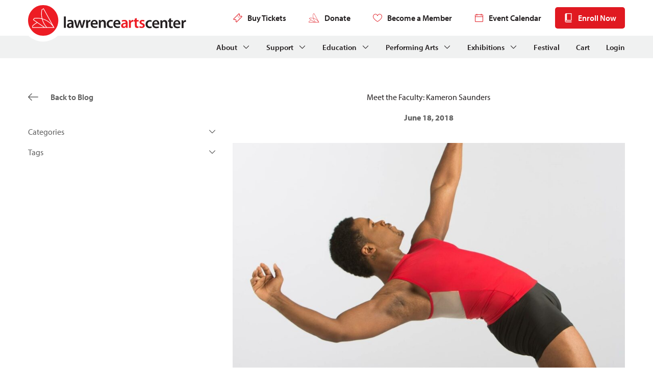

--- FILE ---
content_type: text/html; charset=UTF-8
request_url: https://lawrenceartscenter.org/meet-the-faculty-kameron-saunders/
body_size: 34445
content:
<!doctype html>
<html class="antialiased no-js" lang="en-US">
<head>
  <meta charset="utf-8">
  <meta http-equiv="X-UA-Compatible" content="IE=edge">
  <meta name="viewport" content="width=device-width, initial-scale=1.0, maximum-scale=5.0, user-scalable=yes">
  <meta name="format-detection" content="telephone=no">

  <link rel="stylesheet" href="https://use.typekit.net/kkr8gng.css">

  <meta name='robots' content='index, follow, max-image-preview:large, max-snippet:-1, max-video-preview:-1' />
	<style>img:is([sizes="auto" i], [sizes^="auto," i]) { contain-intrinsic-size: 3000px 1500px }</style>
	
<!-- Google Tag Manager for WordPress by gtm4wp.com -->
<script data-cfasync="false" data-pagespeed-no-defer>
	var gtm4wp_datalayer_name = "dataLayer";
	var dataLayer = dataLayer || [];
	const gtm4wp_use_sku_instead = false;
	const gtm4wp_currency = 'USD';
	const gtm4wp_product_per_impression = 10;
	const gtm4wp_clear_ecommerce = false;
	const gtm4wp_datalayer_max_timeout = 2000;
</script>
<!-- End Google Tag Manager for WordPress by gtm4wp.com -->
	<!-- This site is optimized with the Yoast SEO plugin v26.8 - https://yoast.com/product/yoast-seo-wordpress/ -->
	<title>Meet the Faculty: Kameron Saunders - Lawrence Arts Center</title>
	<link rel="canonical" href="https://lawrenceartscenter.org/meet-the-faculty-kameron-saunders/" />
	<meta property="og:locale" content="en_US" />
	<meta property="og:type" content="article" />
	<meta property="og:title" content="Meet the Faculty: Kameron Saunders - Lawrence Arts Center" />
	<meta property="og:description" content="Kameron N. Saunders was born in St. Louis, MO. He is a graduate of the Conservatory of Music and Dance at the University of Missouri-Kansas City with his Bachelor of Fine Arts in Dance. He graduated from Metro Academic &amp; Classical High School while doing his dance training at COCA (Center of Creative Arts). There he [&hellip;]" />
	<meta property="og:url" content="https://lawrenceartscenter.org/meet-the-faculty-kameron-saunders/" />
	<meta property="og:site_name" content="Lawrence Arts Center" />
	<meta property="article:published_time" content="2018-06-18T23:13:23+00:00" />
	<meta property="og:image" content="https://lawrenceartscenter.org/wp-content/uploads/2023/10/Kameron-Saunders-Headshot.jpg" />
	<meta property="og:image:width" content="1828" />
	<meta property="og:image:height" content="1920" />
	<meta property="og:image:type" content="image/jpeg" />
	<meta name="author" content="ll_lawrencearts" />
	<meta name="twitter:card" content="summary_large_image" />
	<meta name="twitter:label1" content="Written by" />
	<meta name="twitter:data1" content="ll_lawrencearts" />
	<meta name="twitter:label2" content="Est. reading time" />
	<meta name="twitter:data2" content="2 minutes" />
	<script type="application/ld+json" class="yoast-schema-graph">{"@context":"https://schema.org","@graph":[{"@type":"Article","@id":"https://lawrenceartscenter.org/meet-the-faculty-kameron-saunders/#article","isPartOf":{"@id":"https://lawrenceartscenter.org/meet-the-faculty-kameron-saunders/"},"author":{"name":"ll_lawrencearts","@id":"https://lawrenceartscenter.org/#/schema/person/74e137a60625fafa1706f7aa09f70f63"},"headline":"Meet the Faculty: Kameron Saunders","datePublished":"2018-06-18T23:13:23+00:00","mainEntityOfPage":{"@id":"https://lawrenceartscenter.org/meet-the-faculty-kameron-saunders/"},"wordCount":369,"commentCount":0,"image":{"@id":"https://lawrenceartscenter.org/meet-the-faculty-kameron-saunders/#primaryimage"},"thumbnailUrl":"https://lawrenceartscenter.org/wp-content/uploads/2023/10/Kameron-Saunders-Headshot.jpg","articleSection":["News"],"inLanguage":"en-US","potentialAction":[{"@type":"CommentAction","name":"Comment","target":["https://lawrenceartscenter.org/meet-the-faculty-kameron-saunders/#respond"]}]},{"@type":"WebPage","@id":"https://lawrenceartscenter.org/meet-the-faculty-kameron-saunders/","url":"https://lawrenceartscenter.org/meet-the-faculty-kameron-saunders/","name":"Meet the Faculty: Kameron Saunders - Lawrence Arts Center","isPartOf":{"@id":"https://lawrenceartscenter.org/#website"},"primaryImageOfPage":{"@id":"https://lawrenceartscenter.org/meet-the-faculty-kameron-saunders/#primaryimage"},"image":{"@id":"https://lawrenceartscenter.org/meet-the-faculty-kameron-saunders/#primaryimage"},"thumbnailUrl":"https://lawrenceartscenter.org/wp-content/uploads/2023/10/Kameron-Saunders-Headshot.jpg","datePublished":"2018-06-18T23:13:23+00:00","author":{"@id":"https://lawrenceartscenter.org/#/schema/person/74e137a60625fafa1706f7aa09f70f63"},"breadcrumb":{"@id":"https://lawrenceartscenter.org/meet-the-faculty-kameron-saunders/#breadcrumb"},"inLanguage":"en-US","potentialAction":[{"@type":"ReadAction","target":["https://lawrenceartscenter.org/meet-the-faculty-kameron-saunders/"]}]},{"@type":"ImageObject","inLanguage":"en-US","@id":"https://lawrenceartscenter.org/meet-the-faculty-kameron-saunders/#primaryimage","url":"https://lawrenceartscenter.org/wp-content/uploads/2023/10/Kameron-Saunders-Headshot.jpg","contentUrl":"https://lawrenceartscenter.org/wp-content/uploads/2023/10/Kameron-Saunders-Headshot.jpg","width":1828,"height":1920},{"@type":"BreadcrumbList","@id":"https://lawrenceartscenter.org/meet-the-faculty-kameron-saunders/#breadcrumb","itemListElement":[{"@type":"ListItem","position":1,"name":"Home","item":"https://lawrenceartscenter.org/"},{"@type":"ListItem","position":2,"name":"Our Blog","item":"https://lawrenceartscenter.org/news-media/"},{"@type":"ListItem","position":3,"name":"Meet the Faculty: Kameron Saunders"}]},{"@type":"WebSite","@id":"https://lawrenceartscenter.org/#website","url":"https://lawrenceartscenter.org/","name":"Lawrence Arts Center","description":"Arts Center in Lawrence, Kansas","potentialAction":[{"@type":"SearchAction","target":{"@type":"EntryPoint","urlTemplate":"https://lawrenceartscenter.org/?s={search_term_string}"},"query-input":{"@type":"PropertyValueSpecification","valueRequired":true,"valueName":"search_term_string"}}],"inLanguage":"en-US"},{"@type":"Person","@id":"https://lawrenceartscenter.org/#/schema/person/74e137a60625fafa1706f7aa09f70f63","name":"ll_lawrencearts","image":{"@type":"ImageObject","inLanguage":"en-US","@id":"https://lawrenceartscenter.org/#/schema/person/image/","url":"https://secure.gravatar.com/avatar/80e682468cc96fe3391d51925b5a68091235d54326265860b43ef5fdc0de1b93?s=96&d=mm&r=g","contentUrl":"https://secure.gravatar.com/avatar/80e682468cc96fe3391d51925b5a68091235d54326265860b43ef5fdc0de1b93?s=96&d=mm&r=g","caption":"ll_lawrencearts"},"sameAs":["https://lawrenceartscenter.org"],"url":"https://lawrenceartscenter.org/author/ll_lawrencearts/"}]}</script>
	<!-- / Yoast SEO plugin. -->


<link rel='dns-prefetch' href='//ajax.googleapis.com' />
<link rel="alternate" type="application/rss+xml" title="Lawrence Arts Center &raquo; Meet the Faculty: Kameron Saunders Comments Feed" href="https://lawrenceartscenter.org/meet-the-faculty-kameron-saunders/feed/" />
<link rel='stylesheet' id='wc_shortcode_block-css' href='https://lawrenceartscenter.org/wp-content/plugins/donation-for-woocommerce/assets/js/gutenberg_shortcode_block/build/style-index.css?ver=6.8.3' type='text/css' media='all' />
<link rel='stylesheet' id='wc-blocks-integration-css' href='https://lawrenceartscenter.org/wp-content/plugins/woocommerce-subscriptions/vendor/woocommerce/subscriptions-core/build/index.css?ver=8.2.0' type='text/css' media='all' />
<link rel='stylesheet' id='woocommerce-smart-coupons-available-coupons-block-css' href='https://lawrenceartscenter.org/wp-content/plugins/woocommerce-smart-coupons/blocks/build/style-woocommerce-smart-coupons-available-coupons-block.css?ver=9.35.0' type='text/css' media='all' />
<link rel='stylesheet' id='wp-components-css' href='https://lawrenceartscenter.org/wp-includes/css/dist/components/style.min.css?ver=6.8.3' type='text/css' media='all' />
<link rel='stylesheet' id='woocommerce-smart-coupons-send-coupon-form-block-css' href='https://lawrenceartscenter.org/wp-content/plugins/woocommerce-smart-coupons/blocks/build/style-woocommerce-smart-coupons-send-coupon-form-block.css?ver=9.35.0' type='text/css' media='all' />
<link rel='stylesheet' id='woocommerce-smart-coupons-action-tab-frontend-css' href='https://lawrenceartscenter.org/wp-content/plugins/woocommerce-smart-coupons/blocks/build/style-woocommerce-smart-coupons-action-tab-frontend.css?ver=9.35.0' type='text/css' media='all' />
<link rel='stylesheet' id='gf-source-input-css' href='https://lawrenceartscenter.org/wp-content/plugins/ll-conversion-source/lib/../assets/css/conversion-source.min.css?ver=6.8.3' type='text/css' media='all' />
<link rel='stylesheet' id='roots_reset_css-css' href='https://lawrenceartscenter.org/wp-content/themes/lawrenceartscenter/assets/css/reset.min.css?id=bf5923f3eba6fa1b1c70cbf572a3663a' type='text/css' media='all' />
<style id='classic-theme-styles-inline-css' type='text/css'>
/*! This file is auto-generated */
.wp-block-button__link{color:#fff;background-color:#32373c;border-radius:9999px;box-shadow:none;text-decoration:none;padding:calc(.667em + 2px) calc(1.333em + 2px);font-size:1.125em}.wp-block-file__button{background:#32373c;color:#fff;text-decoration:none}
</style>
<link rel='stylesheet' id='wp-preferences-css' href='https://lawrenceartscenter.org/wp-includes/css/dist/preferences/style.min.css?ver=6.8.3' type='text/css' media='all' />
<link rel='stylesheet' id='wp-block-editor-css' href='https://lawrenceartscenter.org/wp-includes/css/dist/block-editor/style.min.css?ver=6.8.3' type='text/css' media='all' />
<link rel='stylesheet' id='popup-maker-block-library-style-css' href='https://lawrenceartscenter.org/wp-content/plugins/popup-maker/dist/packages/block-library-style.css?ver=dbea705cfafe089d65f1' type='text/css' media='all' />
<style id='global-styles-inline-css' type='text/css'>
:root{--wp--preset--aspect-ratio--square: 1;--wp--preset--aspect-ratio--4-3: 4/3;--wp--preset--aspect-ratio--3-4: 3/4;--wp--preset--aspect-ratio--3-2: 3/2;--wp--preset--aspect-ratio--2-3: 2/3;--wp--preset--aspect-ratio--16-9: 16/9;--wp--preset--aspect-ratio--9-16: 9/16;--wp--preset--color--black: #000000;--wp--preset--color--cyan-bluish-gray: #abb8c3;--wp--preset--color--white: #ffffff;--wp--preset--color--pale-pink: #f78da7;--wp--preset--color--vivid-red: #cf2e2e;--wp--preset--color--luminous-vivid-orange: #ff6900;--wp--preset--color--luminous-vivid-amber: #fcb900;--wp--preset--color--light-green-cyan: #7bdcb5;--wp--preset--color--vivid-green-cyan: #00d084;--wp--preset--color--pale-cyan-blue: #8ed1fc;--wp--preset--color--vivid-cyan-blue: #0693e3;--wp--preset--color--vivid-purple: #9b51e0;--wp--preset--gradient--vivid-cyan-blue-to-vivid-purple: linear-gradient(135deg,rgba(6,147,227,1) 0%,rgb(155,81,224) 100%);--wp--preset--gradient--light-green-cyan-to-vivid-green-cyan: linear-gradient(135deg,rgb(122,220,180) 0%,rgb(0,208,130) 100%);--wp--preset--gradient--luminous-vivid-amber-to-luminous-vivid-orange: linear-gradient(135deg,rgba(252,185,0,1) 0%,rgba(255,105,0,1) 100%);--wp--preset--gradient--luminous-vivid-orange-to-vivid-red: linear-gradient(135deg,rgba(255,105,0,1) 0%,rgb(207,46,46) 100%);--wp--preset--gradient--very-light-gray-to-cyan-bluish-gray: linear-gradient(135deg,rgb(238,238,238) 0%,rgb(169,184,195) 100%);--wp--preset--gradient--cool-to-warm-spectrum: linear-gradient(135deg,rgb(74,234,220) 0%,rgb(151,120,209) 20%,rgb(207,42,186) 40%,rgb(238,44,130) 60%,rgb(251,105,98) 80%,rgb(254,248,76) 100%);--wp--preset--gradient--blush-light-purple: linear-gradient(135deg,rgb(255,206,236) 0%,rgb(152,150,240) 100%);--wp--preset--gradient--blush-bordeaux: linear-gradient(135deg,rgb(254,205,165) 0%,rgb(254,45,45) 50%,rgb(107,0,62) 100%);--wp--preset--gradient--luminous-dusk: linear-gradient(135deg,rgb(255,203,112) 0%,rgb(199,81,192) 50%,rgb(65,88,208) 100%);--wp--preset--gradient--pale-ocean: linear-gradient(135deg,rgb(255,245,203) 0%,rgb(182,227,212) 50%,rgb(51,167,181) 100%);--wp--preset--gradient--electric-grass: linear-gradient(135deg,rgb(202,248,128) 0%,rgb(113,206,126) 100%);--wp--preset--gradient--midnight: linear-gradient(135deg,rgb(2,3,129) 0%,rgb(40,116,252) 100%);--wp--preset--font-size--small: 13px;--wp--preset--font-size--medium: 20px;--wp--preset--font-size--large: 36px;--wp--preset--font-size--x-large: 42px;--wp--preset--spacing--20: 0.44rem;--wp--preset--spacing--30: 0.67rem;--wp--preset--spacing--40: 1rem;--wp--preset--spacing--50: 1.5rem;--wp--preset--spacing--60: 2.25rem;--wp--preset--spacing--70: 3.38rem;--wp--preset--spacing--80: 5.06rem;--wp--preset--shadow--natural: 6px 6px 9px rgba(0, 0, 0, 0.2);--wp--preset--shadow--deep: 12px 12px 50px rgba(0, 0, 0, 0.4);--wp--preset--shadow--sharp: 6px 6px 0px rgba(0, 0, 0, 0.2);--wp--preset--shadow--outlined: 6px 6px 0px -3px rgba(255, 255, 255, 1), 6px 6px rgba(0, 0, 0, 1);--wp--preset--shadow--crisp: 6px 6px 0px rgba(0, 0, 0, 1);}:where(.is-layout-flex){gap: 0.5em;}:where(.is-layout-grid){gap: 0.5em;}body .is-layout-flex{display: flex;}.is-layout-flex{flex-wrap: wrap;align-items: center;}.is-layout-flex > :is(*, div){margin: 0;}body .is-layout-grid{display: grid;}.is-layout-grid > :is(*, div){margin: 0;}:where(.wp-block-columns.is-layout-flex){gap: 2em;}:where(.wp-block-columns.is-layout-grid){gap: 2em;}:where(.wp-block-post-template.is-layout-flex){gap: 1.25em;}:where(.wp-block-post-template.is-layout-grid){gap: 1.25em;}.has-black-color{color: var(--wp--preset--color--black) !important;}.has-cyan-bluish-gray-color{color: var(--wp--preset--color--cyan-bluish-gray) !important;}.has-white-color{color: var(--wp--preset--color--white) !important;}.has-pale-pink-color{color: var(--wp--preset--color--pale-pink) !important;}.has-vivid-red-color{color: var(--wp--preset--color--vivid-red) !important;}.has-luminous-vivid-orange-color{color: var(--wp--preset--color--luminous-vivid-orange) !important;}.has-luminous-vivid-amber-color{color: var(--wp--preset--color--luminous-vivid-amber) !important;}.has-light-green-cyan-color{color: var(--wp--preset--color--light-green-cyan) !important;}.has-vivid-green-cyan-color{color: var(--wp--preset--color--vivid-green-cyan) !important;}.has-pale-cyan-blue-color{color: var(--wp--preset--color--pale-cyan-blue) !important;}.has-vivid-cyan-blue-color{color: var(--wp--preset--color--vivid-cyan-blue) !important;}.has-vivid-purple-color{color: var(--wp--preset--color--vivid-purple) !important;}.has-black-background-color{background-color: var(--wp--preset--color--black) !important;}.has-cyan-bluish-gray-background-color{background-color: var(--wp--preset--color--cyan-bluish-gray) !important;}.has-white-background-color{background-color: var(--wp--preset--color--white) !important;}.has-pale-pink-background-color{background-color: var(--wp--preset--color--pale-pink) !important;}.has-vivid-red-background-color{background-color: var(--wp--preset--color--vivid-red) !important;}.has-luminous-vivid-orange-background-color{background-color: var(--wp--preset--color--luminous-vivid-orange) !important;}.has-luminous-vivid-amber-background-color{background-color: var(--wp--preset--color--luminous-vivid-amber) !important;}.has-light-green-cyan-background-color{background-color: var(--wp--preset--color--light-green-cyan) !important;}.has-vivid-green-cyan-background-color{background-color: var(--wp--preset--color--vivid-green-cyan) !important;}.has-pale-cyan-blue-background-color{background-color: var(--wp--preset--color--pale-cyan-blue) !important;}.has-vivid-cyan-blue-background-color{background-color: var(--wp--preset--color--vivid-cyan-blue) !important;}.has-vivid-purple-background-color{background-color: var(--wp--preset--color--vivid-purple) !important;}.has-black-border-color{border-color: var(--wp--preset--color--black) !important;}.has-cyan-bluish-gray-border-color{border-color: var(--wp--preset--color--cyan-bluish-gray) !important;}.has-white-border-color{border-color: var(--wp--preset--color--white) !important;}.has-pale-pink-border-color{border-color: var(--wp--preset--color--pale-pink) !important;}.has-vivid-red-border-color{border-color: var(--wp--preset--color--vivid-red) !important;}.has-luminous-vivid-orange-border-color{border-color: var(--wp--preset--color--luminous-vivid-orange) !important;}.has-luminous-vivid-amber-border-color{border-color: var(--wp--preset--color--luminous-vivid-amber) !important;}.has-light-green-cyan-border-color{border-color: var(--wp--preset--color--light-green-cyan) !important;}.has-vivid-green-cyan-border-color{border-color: var(--wp--preset--color--vivid-green-cyan) !important;}.has-pale-cyan-blue-border-color{border-color: var(--wp--preset--color--pale-cyan-blue) !important;}.has-vivid-cyan-blue-border-color{border-color: var(--wp--preset--color--vivid-cyan-blue) !important;}.has-vivid-purple-border-color{border-color: var(--wp--preset--color--vivid-purple) !important;}.has-vivid-cyan-blue-to-vivid-purple-gradient-background{background: var(--wp--preset--gradient--vivid-cyan-blue-to-vivid-purple) !important;}.has-light-green-cyan-to-vivid-green-cyan-gradient-background{background: var(--wp--preset--gradient--light-green-cyan-to-vivid-green-cyan) !important;}.has-luminous-vivid-amber-to-luminous-vivid-orange-gradient-background{background: var(--wp--preset--gradient--luminous-vivid-amber-to-luminous-vivid-orange) !important;}.has-luminous-vivid-orange-to-vivid-red-gradient-background{background: var(--wp--preset--gradient--luminous-vivid-orange-to-vivid-red) !important;}.has-very-light-gray-to-cyan-bluish-gray-gradient-background{background: var(--wp--preset--gradient--very-light-gray-to-cyan-bluish-gray) !important;}.has-cool-to-warm-spectrum-gradient-background{background: var(--wp--preset--gradient--cool-to-warm-spectrum) !important;}.has-blush-light-purple-gradient-background{background: var(--wp--preset--gradient--blush-light-purple) !important;}.has-blush-bordeaux-gradient-background{background: var(--wp--preset--gradient--blush-bordeaux) !important;}.has-luminous-dusk-gradient-background{background: var(--wp--preset--gradient--luminous-dusk) !important;}.has-pale-ocean-gradient-background{background: var(--wp--preset--gradient--pale-ocean) !important;}.has-electric-grass-gradient-background{background: var(--wp--preset--gradient--electric-grass) !important;}.has-midnight-gradient-background{background: var(--wp--preset--gradient--midnight) !important;}.has-small-font-size{font-size: var(--wp--preset--font-size--small) !important;}.has-medium-font-size{font-size: var(--wp--preset--font-size--medium) !important;}.has-large-font-size{font-size: var(--wp--preset--font-size--large) !important;}.has-x-large-font-size{font-size: var(--wp--preset--font-size--x-large) !important;}
:where(.wp-block-post-template.is-layout-flex){gap: 1.25em;}:where(.wp-block-post-template.is-layout-grid){gap: 1.25em;}
:where(.wp-block-columns.is-layout-flex){gap: 2em;}:where(.wp-block-columns.is-layout-grid){gap: 2em;}
:root :where(.wp-block-pullquote){font-size: 1.5em;line-height: 1.6;}
</style>
<link rel='stylesheet' id='trustseal_style-css' href='https://lawrenceartscenter.org/wp-content/plugins/donation-for-woocommerce//assets/css/user-wc-donation-form.css?ver=3.9.6&#038;t=21012026062811' type='text/css' media='all' />
<link rel='stylesheet' id='woocommerce-layout-css' href='https://lawrenceartscenter.org/wp-content/plugins/woocommerce/assets/css/woocommerce-layout.css?ver=10.2.2' type='text/css' media='all' />
<link rel='stylesheet' id='woocommerce-smallscreen-css' href='https://lawrenceartscenter.org/wp-content/plugins/woocommerce/assets/css/woocommerce-smallscreen.css?ver=10.2.2' type='text/css' media='only screen and (max-width: 768px)' />
<link rel='stylesheet' id='woocommerce-general-css' href='https://lawrenceartscenter.org/wp-content/plugins/woocommerce/assets/css/woocommerce.css?ver=10.2.2' type='text/css' media='all' />
<style id='woocommerce-inline-inline-css' type='text/css'>
.woocommerce form .form-row .required { visibility: visible; }
</style>
<link rel='stylesheet' id='ivory-search-styles-css' href='https://lawrenceartscenter.org/wp-content/plugins/add-search-to-menu/public/css/ivory-search.min.css?ver=5.5.13' type='text/css' media='all' />
<link rel='stylesheet' id='search-filter-plugin-styles-css' href='https://lawrenceartscenter.org/wp-content/plugins/search-filter-pro/public/assets/css/search-filter.min.css?ver=2.5.11' type='text/css' media='all' />
<link rel='stylesheet' id='brands-styles-css' href='https://lawrenceartscenter.org/wp-content/plugins/woocommerce/assets/css/brands.css?ver=10.2.2' type='text/css' media='all' />
<link rel='stylesheet' id='roots_css-css' href='https://lawrenceartscenter.org/wp-content/themes/lawrenceartscenter/assets/css/main.min.css?id=83b5e9fbc863b4bb06fd221256beb6bb' type='text/css' media='all' />
<script type="text/javascript" data-cfasync="false" src="//ajax.googleapis.com/ajax/libs/jquery/3.6.0/jquery.min.js" id="jquery-js"></script>
<script type="text/javascript" id="jquery-js-after">
/* <![CDATA[ */

					function optimocha_getCookie(name) {
						var v = document.cookie.match("(^|;) ?" + name + "=([^;]*)(;|$)");
						return v ? v[2] : null;
					}

					function optimocha_check_wc_cart_script() {
					var cart_src = "https://lawrenceartscenter.org/wp-content/plugins/woocommerce/assets/js/frontend/cart-fragments.min.js";
					var script_id = "optimocha_loaded_wc_cart_fragments";

						if( document.getElementById(script_id) !== null ) {
							return false;
						}

						if( optimocha_getCookie("woocommerce_cart_hash") ) {
							var script = document.createElement("script");
							script.id = script_id;
							script.src = cart_src;
							script.async = true;
							document.head.appendChild(script);
						}
					}

					optimocha_check_wc_cart_script();
					document.addEventListener("click", function(){setTimeout(optimocha_check_wc_cart_script,1000);});
					
/* ]]> */
</script>
<script type="text/javascript" src="https://lawrenceartscenter.org/wp-content/plugins/woocommerce/assets/js/jquery-blockui/jquery.blockUI.min.js?ver=2.7.0-wc.10.2.2" id="jquery-blockui-js" defer="defer" data-wp-strategy="defer"></script>
<script type="text/javascript" id="wc-add-to-cart-js-extra">
/* <![CDATA[ */
var wc_add_to_cart_params = {"ajax_url":"\/wp-admin\/admin-ajax.php","wc_ajax_url":"\/?wc-ajax=%%endpoint%%","i18n_view_cart":"View cart","cart_url":"https:\/\/lawrenceartscenter.org\/cart\/","is_cart":"","cart_redirect_after_add":"no"};
/* ]]> */
</script>
<script type="text/javascript" src="https://lawrenceartscenter.org/wp-content/plugins/woocommerce/assets/js/frontend/add-to-cart.min.js?ver=10.2.2" id="wc-add-to-cart-js" defer="defer" data-wp-strategy="defer"></script>
<script type="text/javascript" src="https://lawrenceartscenter.org/wp-content/plugins/woocommerce/assets/js/js-cookie/js.cookie.min.js?ver=2.1.4-wc.10.2.2" id="js-cookie-js" defer="defer" data-wp-strategy="defer"></script>
<script type="text/javascript" id="woocommerce-js-extra">
/* <![CDATA[ */
var woocommerce_params = {"ajax_url":"\/wp-admin\/admin-ajax.php","wc_ajax_url":"\/?wc-ajax=%%endpoint%%","i18n_password_show":"Show password","i18n_password_hide":"Hide password"};
/* ]]> */
</script>
<script type="text/javascript" src="https://lawrenceartscenter.org/wp-content/plugins/woocommerce/assets/js/frontend/woocommerce.min.js?ver=10.2.2" id="woocommerce-js" defer="defer" data-wp-strategy="defer"></script>
<script type="text/javascript" id="search-filter-plugin-build-js-extra">
/* <![CDATA[ */
var SF_LDATA = {"ajax_url":"https:\/\/lawrenceartscenter.org\/wp-admin\/admin-ajax.php","home_url":"https:\/\/lawrenceartscenter.org\/","extensions":[]};
/* ]]> */
</script>
<script type="text/javascript" src="https://lawrenceartscenter.org/wp-content/plugins/search-filter-pro/public/assets/js/search-filter-build.min.js?ver=2.5.11" id="search-filter-plugin-build-js"></script>
<script type="text/javascript" src="https://lawrenceartscenter.org/wp-content/plugins/search-filter-pro/public/assets/js/chosen.jquery.min.js?ver=2.5.11" id="search-filter-plugin-chosen-js"></script>
<link rel="https://api.w.org/" href="https://lawrenceartscenter.org/wp-json/" /><link rel="alternate" title="JSON" type="application/json" href="https://lawrenceartscenter.org/wp-json/wp/v2/posts/4373" /><link rel="EditURI" type="application/rsd+xml" title="RSD" href="https://lawrenceartscenter.org/xmlrpc.php?rsd" />
<link rel='shortlink' href='https://lawrenceartscenter.org/?p=4373' />
<link rel="alternate" title="oEmbed (JSON)" type="application/json+oembed" href="https://lawrenceartscenter.org/wp-json/oembed/1.0/embed?url=https%3A%2F%2Flawrenceartscenter.org%2Fmeet-the-faculty-kameron-saunders%2F" />
<link rel="alternate" title="oEmbed (XML)" type="text/xml+oembed" href="https://lawrenceartscenter.org/wp-json/oembed/1.0/embed?url=https%3A%2F%2Flawrenceartscenter.org%2Fmeet-the-faculty-kameron-saunders%2F&#038;format=xml" />
<meta name="google-site-verification" content="NsnAF-fOoOiJ9GwtT882hIOvOCLmHYWqGl6xDkzbl5A" /><!-- Google Tag Manager -->
<script>(function(w,d,s,l,i){w[l]=w[l]||[];w[l].push({'gtm.start':
new Date().getTime(),event:'gtm.js'});var f=d.getElementsByTagName(s)[0],
j=d.createElement(s),dl=l!='dataLayer'?'&l='+l:'';j.async=true;j.src=
'https://www.googletagmanager.com/gtm.js?id='+i+dl;f.parentNode.insertBefore(j,f);
})(window,document,'script','dataLayer','GTM-KQW47FDF');</script>
<!-- End Google Tag Manager -->
<!-- Google Tag Manager for WordPress by gtm4wp.com -->
<!-- GTM Container placement set to off -->
<script data-cfasync="false" data-pagespeed-no-defer>
	var dataLayer_content = {"pagePostType":"post","pagePostType2":"single-post","pageCategory":["news-insights"],"pagePostAuthor":"ll_lawrencearts","customerTotalOrders":0,"customerTotalOrderValue":0,"customerFirstName":"","customerLastName":"","customerBillingFirstName":"","customerBillingLastName":"","customerBillingCompany":"","customerBillingAddress1":"","customerBillingAddress2":"","customerBillingCity":"","customerBillingState":"","customerBillingPostcode":"","customerBillingCountry":"","customerBillingEmail":"","customerBillingEmailHash":"","customerBillingPhone":"","customerShippingFirstName":"","customerShippingLastName":"","customerShippingCompany":"","customerShippingAddress1":"","customerShippingAddress2":"","customerShippingCity":"","customerShippingState":"","customerShippingPostcode":"","customerShippingCountry":"","cartContent":{"totals":{"applied_coupons":[],"discount_total":0,"subtotal":0,"total":0},"items":[]}};
	dataLayer.push( dataLayer_content );
</script>
<script data-cfasync="false" data-pagespeed-no-defer>
	console.warn && console.warn("[GTM4WP] Google Tag Manager container code placement set to OFF !!!");
	console.warn && console.warn("[GTM4WP] Data layer codes are active but GTM container must be loaded using custom coding !!!");
</script>
<!-- End Google Tag Manager for WordPress by gtm4wp.com --><style type="text/css">dd ul.bulleted {  float:none;clear:both; }</style><script type="application/ld+json">{"@context":"http:\/\/schema.org","@type":"LocalBusiness","name":"Lawrence Arts Center","url":"https:\/\/lawrenceartscenter.org","telephone":"7858432787","email":"","address":{"@type":"PostalAddress","streetAddress":"940 New Hampshire St","postalCode":"66044","addressLocality":"Lawrence","addressRegion":"Kansas","addressCountry":"United States"},"image":"https:\/\/lawrenceartscenter.org\/wp-content\/uploads\/2023\/09\/Schema-Photo-of-Building.png","sameAs":["https:\/\/www.facebook.com\/lawrenceartscenter\/","https:\/\/twitter.com\/LawrenceArtsCtr","https:\/\/www.instagram.com\/lawrenceartscenter\/","https:\/\/www.youtube.com\/c\/LawrenceArtsCenter","https:\/\/www.pinterest.com\/lawrenceartsctr\/"],"openingHoursSpecification":[{"@type":"OpeningHoursSpecification","dayOfWeek":["Mo","Tu","We","Th"],"opens":"9:00 am","closes":"8:00 pm"},{"@type":"OpeningHoursSpecification","dayOfWeek":["Fr"],"opens":"9:00 am","closes":"9:00 pm"},{"@type":"OpeningHoursSpecification","dayOfWeek":["Sa"],"opens":"9:00 am","closes":"8:00 pm"},{"@type":"OpeningHoursSpecification","dayOfWeek":["Su"],"opens":"00:00","closes":"00:00"}]}</script>	<noscript><style>.woocommerce-product-gallery{ opacity: 1 !important; }</style></noscript>
	<meta name="redi-version" content="1.2.7" /><link rel="icon" href="https://lawrenceartscenter.org/wp-content/uploads/2023/09/cropped-Favicon-32x32.png" sizes="32x32" />
<link rel="icon" href="https://lawrenceartscenter.org/wp-content/uploads/2023/09/cropped-Favicon-192x192.png" sizes="192x192" />
<link rel="apple-touch-icon" href="https://lawrenceartscenter.org/wp-content/uploads/2023/09/cropped-Favicon-180x180.png" />
<meta name="msapplication-TileImage" content="https://lawrenceartscenter.org/wp-content/uploads/2023/09/cropped-Favicon-270x270.png" />
		<style type="text/css" id="wp-custom-css">
			/* honeypot code */
.gform_validation_container, 
.gform_wrapper .gform_validation_container, 
body .gform_wrapper li.gform_validation_container, 
body .gform_wrapper .gform_body ul.gform_fields li.gfield.gform_validation_container, 
body .gform_wrapper ul.gform_fields li.gfield.gform_validation_container {
    display: none !important;
    position: absolute !important;
    left: -9000px;
}		</style>
		<style type="text/css" media="screen">.is-menu path.search-icon-path { fill: #848484;}body .popup-search-close:after, body .search-close:after { border-color: #848484;}body .popup-search-close:before, body .search-close:before { border-color: #848484;}</style></head>
<body class="wp-singular post-template-default single single-post postid-4373 single-format-standard wp-theme-lawrenceartscenter theme-lawrenceartscenter woocommerce-no-js lawrenceartscenter" data-component="animations">
  <svg aria-hidden="true" style="position: absolute; width: 0; height: 0; overflow: hidden;" version="1.1" xmlns="http://www.w3.org/2000/svg" xmlns:xlink="http://www.w3.org/1999/xlink">
  <defs>
    <symbol id="icon-svg-example" viewBox="0 0 32 32">
      <path d="M31.814 7.613l-7.227-7.227c-0.248-0.246-0.584-0.385-0.933-0.387h-15.453c-0.707 0-1.386 0.281-1.886 0.781s-0.781 1.178-0.781 1.886v7.667c0 0.088 0.035 0.173 0.098 0.236s0.147 0.098 0.236 0.098h2c0.088 0 0.173-0.035 0.236-0.098s0.098-0.147 0.098-0.236v-7c0-0.177 0.070-0.346 0.195-0.471s0.295-0.195 0.471-0.195h13.667c0.088 0 0.173 0.035 0.236 0.098s0.098 0.147 0.098 0.236v3.667c0 0.707 0.281 1.386 0.781 1.886s1.178 0.781 1.886 0.781h3.667c0.088 0 0.173 0.035 0.236 0.098s0.098 0.147 0.098 0.236v19c0 0.177-0.070 0.346-0.195 0.471s-0.295 0.195-0.471 0.195h-20.333c-0.088 0-0.173-0.035-0.236-0.098s-0.098-0.147-0.098-0.236v-0.667c0-0.088-0.035-0.173-0.098-0.236s-0.147-0.098-0.236-0.098h-2c-0.088 0-0.173 0.035-0.236 0.098s-0.098 0.147-0.098 0.236v1c0 0.707 0.281 1.386 0.781 1.886s1.178 0.781 1.886 0.781h21.333c0.707 0 1.386-0.281 1.886-0.781s0.781-1.178 0.781-1.886v-20.787c-0.001-0.35-0.14-0.685-0.387-0.933z"></path>
      <path d="M24.2 25.333v-12c0-0.354-0.14-0.693-0.391-0.943s-0.589-0.391-0.943-0.391h-21.333c-0.354 0-0.693 0.14-0.943 0.391s-0.391 0.589-0.391 0.943v12c0 0.354 0.14 0.693 0.391 0.943s0.589 0.391 0.943 0.391h21.333c0.354 0 0.693-0.14 0.943-0.391s0.391-0.589 0.391-0.943zM4.773 17.827l2.453 1.627c0.35 0.238 0.637 0.558 0.834 0.932s0.3 0.791 0.299 1.215c0 0.679-0.27 1.33-0.75 1.81s-1.131 0.75-1.81 0.75h-2.267c-0.219 0-0.429-0.087-0.585-0.242s-0.242-0.365-0.242-0.585c0-0.219 0.087-0.429 0.242-0.585s0.365-0.242 0.585-0.242h2.267c0.195-0 0.385-0.064 0.542-0.181s0.271-0.281 0.326-0.469c0.055-0.187 0.049-0.388-0.019-0.571s-0.193-0.34-0.356-0.446l-2.453-1.627c-0.35-0.238-0.637-0.558-0.834-0.932s-0.3-0.791-0.299-1.215c0-0.679 0.27-1.33 0.75-1.81s1.131-0.75 1.81-0.75h2.267c0.219 0 0.43 0.087 0.585 0.242s0.242 0.365 0.242 0.585c0 0.219-0.087 0.43-0.242 0.585s-0.365 0.242-0.585 0.242h-2.267c-0.195 0-0.385 0.064-0.542 0.181s-0.271 0.281-0.326 0.469c-0.055 0.187-0.049 0.388 0.019 0.571s0.193 0.34 0.356 0.446zM15.027 17.333c-0.001 2.345-0.758 4.627-2.16 6.507-0.080 0.1-0.181 0.181-0.297 0.236s-0.242 0.084-0.37 0.084-0.254-0.029-0.37-0.084c-0.115-0.055-0.217-0.136-0.297-0.236-1.402-1.88-2.159-4.162-2.16-6.507v-2c0-0.219 0.087-0.429 0.242-0.585s0.365-0.242 0.585-0.242 0.43 0.087 0.585 0.242c0.155 0.155 0.242 0.365 0.242 0.585v2c0.002 1.384 0.312 2.75 0.907 4 0.031 0.041 0.071 0.075 0.118 0.098s0.097 0.035 0.149 0.035 0.103-0.012 0.149-0.035c0.046-0.023 0.087-0.057 0.118-0.098 0.599-1.248 0.909-2.615 0.907-4v-2c0-0.219 0.087-0.429 0.242-0.585s0.365-0.242 0.585-0.242 0.43 0.087 0.585 0.242c0.155 0.155 0.242 0.365 0.242 0.585v2zM21.693 18c0 0.219-0.087 0.43-0.242 0.585s-0.365 0.242-0.585 0.242-0.43-0.087-0.585-0.242c-0.155-0.155-0.242-0.365-0.242-0.585v-0.667c0-0.311-0.124-0.61-0.344-0.83s-0.518-0.344-0.83-0.344c-0.311 0-0.61 0.124-0.83 0.344s-0.344 0.518-0.344 0.83v4c-0.001 0.268 0.090 0.529 0.257 0.738s0.402 0.355 0.664 0.413c0.262 0.058 0.536 0.024 0.776-0.096s0.432-0.318 0.543-0.561c0-0.107 0.107-0.333-0.133-0.333h-0.267c-0.219 0-0.429-0.087-0.585-0.242s-0.242-0.365-0.242-0.585c0-0.219 0.087-0.43 0.242-0.585s0.365-0.242 0.585-0.242h1.333c0.219 0 0.429 0.087 0.585 0.242s0.242 0.365 0.242 0.585v0.667c0 0.75-0.298 1.469-0.828 1.999s-1.249 0.828-1.999 0.828-1.469-0.298-1.999-0.828c-0.53-0.53-0.828-1.249-0.828-1.999v-4c0-0.75 0.298-1.469 0.828-1.999s1.249-0.828 1.999-0.828 1.469 0.298 1.999 0.828c0.53 0.53 0.828 1.249 0.828 1.999v0.667z"></path>
    </symbol>
    <symbol id="icon-lac-mark" viewBox="0 0 38 32">
<path fill="#e01921" style="fill: var(--color1, #e01921)" d="M37.143 32h-36.786v-3.24h0.029l-0.022-0.022c2.419-2.299 4.889-4.105 7.525-5.499l-6.326-4.275 1.86-2.907 0.029 0.018v-0.033c1.647-0.243 3.369-0.373 4.968-0.373 2.592 0 5.138 0.297 7.593 0.869-0.57-2.458-0.863-4.992-0.863-7.566 0-2.273 0.253-4.681 0.726-6.957h0.022l-0.011-0.014 3.354-2.002 17.902 32zM24.784 31.008h10.533c-4.344-6.44-10.688-11.008-17.92-13.086 1.387 4.833 3.896 9.31 7.388 13.086zM21.155 31.008h2.293c-3.416-3.895-5.849-8.471-7.164-13.383-2.538-0.634-5.174-0.963-7.868-0.963-1.419 0-2.932 0.105-4.405 0.3l-1.101 1.716 18.245 12.329zM1.346 31.008h18.039l-10.561-7.135c-2.625 1.325-5.080 3.062-7.478 5.3v1.835zM17.1 16.811c5.99 1.607 11.417 4.862 15.692 9.441l-13.916-24.88-2.112 1.26c-0.408 2.089-0.621 4.271-0.621 6.342 0 2.668 0.325 5.296 0.957 7.837z"></path>
</symbol>
<symbol id="icon-alert" viewBox="0 0 32 32">
<path d="M32 16c0 8.836-7.164 16-16 16s-16-7.164-16-16c0-8.837 7.163-16 16-16s16 7.163 16 16zM17.22 8.688h-2.143v10.713h2.143v-10.713zM14.72 22.972c0-0.788 0.641-1.428 1.428-1.428s1.428 0.641 1.428 1.428-0.641 1.428-1.428 1.428c-0.788 0-1.428-0.641-1.428-1.428z"></path>
</symbol>
<symbol id="icon-contact" viewBox="0 0 33 32">
<path d="M16.282 17.72l12.16-10.72h-24.32l12.16 10.72z"></path>
<path d="M18.040 19.64c-0.48 0.32-1.12 0.64-1.76 0.64s-1.12-0.16-1.6-0.48l-11.68-10.24v13.44c0 0.64 0.32 1.44 0.8 1.92s1.12 0.8 1.92 0.8h21.28c0.64 0 1.44-0.32 1.92-0.8s0.8-1.12 0.8-1.92v-13.44l-11.68 10.080z"></path>
</symbol>
<symbol id="icon-dance" viewBox="0 0 32 32">
<path d="M18.194 17.157c0.473-0.739 0.988-1.452 1.544-2.138l-2.294-2.559c0.041 0.193 0.642 3.418 0.75 4.696z"></path>
<path d="M21.083 5.625h-4.411c0.007 0.867 0.047 1.717 0.121 2.565l4.29-2.565z"></path>
<path d="M26.257 12.382c-0.154-0.165-0.301-0.329-0.441-0.492-3.333 2.355-5.9 5.433-7.51 8.98-0.095 4.253-0.93 8.047-2.344 10.71 0.169 0.255 0.457 0.421 0.782 0.421h4.574c0.479 0 0.881-0.361 0.932-0.837 0.010-0.091 0.017-0.212 0.027-0.395 0.278-5.028 1.68-9.156 4.168-12.271 0.723-0.831 1.113-1.894 1.096-2.997-0.017-1.14-0.473-2.248-1.284-3.12z"></path>
<path d="M16.765 2.679c-0.025 0.363-0.044 0.718-0.059 1.071h7.318c0.016-0.394 0.038-0.794 0.066-1.199l0.107-1.549c0.018-0.259-0.073-0.514-0.25-0.704s-0.425-0.298-0.685-0.298h-6.545c0.127 0.359 0.182 0.744 0.155 1.131l-0.107 1.549z"></path>
<path d="M24.73 10.357c-0.331-0.614-0.544-1.265-0.609-2.007-0.066-0.752-0.106-1.513-0.122-2.287l-6.361 3.803 3.344 3.73c1.122-1.183 2.374-2.269 3.747-3.239z"></path>
<path d="M10.387 7.97l3.839-3.986h-7.77c0.051 0.035 3.931 3.986 3.931 3.986z"></path>
<path d="M14.801 6.086l-3.102 3.221 4.038 4.122c-0.584-2.568-0.886-4.898-0.936-7.343z"></path>
<path d="M6.077 6.25c-0.059 2.379-0.359 4.656-0.927 7.158l3.936-4.087-3.009-3.072z"></path>
<path d="M5.957 2.108h8.968l0.076-1.106c0.018-0.259-0.073-0.514-0.25-0.704s-0.425-0.298-0.685-0.298h-7.25c-0.26 0-0.508 0.108-0.685 0.298s-0.268 0.445-0.25 0.704l0.076 1.106z"></path>
<path d="M15.914 22.006c-1.426 2.31-3.369 3.583-5.473 3.583s-4.047-1.272-5.473-3.583c-0.181-0.294-0.351-0.601-0.51-0.92 0.134 4.34 1.102 8.212 2.648 10.5 0.174 0.258 0.465 0.413 0.777 0.413h5.116c0.311 0 0.602-0.155 0.777-0.413 1.546-2.288 2.514-6.159 2.648-10.5-0.159 0.318-0.329 0.626-0.511 0.92z"></path>
<path d="M10.441 23.712c1.428 0 2.806-0.956 3.877-2.692 0.808-1.31 1.363-2.93 1.625-4.704l-5.544-5.66-5.458 5.667c0.262 1.77 0.816 3.388 1.623 4.696 1.072 1.736 2.448 2.692 3.877 2.692z"></path>
</symbol>
<symbol id="icon-donate" viewBox="0 0 33 32">
<path d="M16.5 1c-0.397 0-0.742 0.007-1.041 0.018-1.16 0.044-2.007 0.903-2.055 2.058-0.022 0.583-0.032 1.166-0.031 1.749v0.057c-1.515 0.36-2.967 0.993-4.065 1.989-1.171 1.061-1.924 2.524-1.924 4.453 0 2.218 1.025 3.711 2.471 4.777 1.427 1.051 3.275 1.695 4.95 2.245l0.003 0.001c0.201 0.063 0.437 0.127 0.683 0.192l0.005 0.002c0.65 0.173 1.382 0.37 1.953 0.676 0.573 0.307 0.887 0.669 0.887 1.141 0 0.311-0.102 0.542-0.264 0.725-0.169 0.19-0.415 0.341-0.72 0.457-0.613 0.233-1.377 0.292-1.932 0.292-1.539 0-3.073-0.337-4.419-1.039-0.779-0.407-1.903-0.655-2.663 0.12-0.489 0.498-0.953 1.244-0.953 2.263 0 0.964 0.402 1.783 1.175 2.443 1.443 1.232 3.421 1.675 5.273 1.822 0.002 0.595 0.012 1.083 0.025 1.482 0.039 1.144 0.857 2.032 2.026 2.067 0.41 0.012 0.82 0.012 1.229 0 1.169-0.035 1.987-0.923 2.026-2.067 0.015-0.457 0.026-1.032 0.026-1.751v-0.038c1.605-0.353 3.168-0.985 4.355-2.004 1.265-1.085 2.090-2.6 2.090-4.631 0-2.176-0.977-3.766-2.397-4.936-1.408-1.16-3.253-1.911-5.023-2.443-0.198-0.060-0.453-0.121-0.725-0.185l-0.009-0.002c-0.63-0.15-1.375-0.328-1.963-0.6-0.611-0.283-0.9-0.595-0.9-0.945 0-0.253 0.095-0.439 0.257-0.591 0.171-0.161 0.425-0.288 0.737-0.383 0.625-0.191 1.377-0.221 1.849-0.221 1.143 0 2.37 0.267 3.499 0.727 0.486 0.199 1.040 0.303 1.556 0.235 0.525-0.069 1.021-0.319 1.337-0.832 0.363-0.591 0.615-1.284 0.615-1.953 0-0.911-0.361-1.666-1.071-2.239-1.045-0.878-2.4-1.287-3.746-1.477-0-0.527-0.011-1.053-0.031-1.579-0.047-1.155-0.894-2.014-2.055-2.058-0.347-0.012-0.694-0.018-1.041-0.018z"></path>
</symbol>
<symbol id="icon-education" viewBox="0 0 32 32">
<path d="M4.895 3.773c-0.001 0-0.002 0-0.003 0-0.303 0-0.587 0.118-0.802 0.332-0.217 0.217-0.337 0.505-0.337 0.813v17.171c0 0.63 0.514 1.143 1.147 1.145 2.665 0.006 7.131 0.562 10.212 3.786v-17.97c0-0.213-0.055-0.414-0.157-0.58-2.528-4.072-7.387-4.691-10.059-4.697z"></path>
<path d="M28.247 22.089v-17.171c0-0.307-0.12-0.596-0.337-0.813-0.215-0.214-0.5-0.332-0.802-0.332-0.001 0-0.002 0-0.003 0-2.671 0.006-7.53 0.625-10.059 4.697-0.103 0.166-0.157 0.366-0.157 0.58v17.969c3.081-3.224 7.546-3.779 10.212-3.786 0.632-0.002 1.146-0.515 1.146-1.145z"></path>
<path d="M30.855 7.734h-0.83v14.356c0 1.608-1.31 2.919-2.92 2.922-2.261 0.005-5.989 0.448-8.629 2.946 4.566-1.118 9.379-0.391 12.123 0.234 0.343 0.078 0.697-0.003 0.971-0.221s0.43-0.544 0.43-0.894v-18.198c0-0.631-0.514-1.145-1.145-1.145z"></path>
<path d="M1.975 22.090v-14.356h-0.83c-0.631 0-1.145 0.514-1.145 1.145v18.198c0 0.35 0.157 0.676 0.43 0.894s0.628 0.299 0.971 0.221c2.743-0.625 7.557-1.352 12.122-0.234-2.64-2.499-6.368-2.941-8.629-2.946-1.61-0.004-2.92-1.315-2.92-2.922z"></path>
</symbol>
<symbol id="icon-enroll" viewBox="0 0 32 32">
<path d="M16.002 0c-4.572 0-8.308 3.737-8.308 8.308s3.737 8.308 8.308 8.308c4.571 0 8.308-3.737 8.308-8.308s-3.737-8.308-8.308-8.308z"></path>
<path d="M30.26 23.256c-0.218-0.544-0.508-1.052-0.834-1.524-1.669-2.467-4.245-4.1-7.147-4.499-0.363-0.036-0.762 0.036-1.052 0.254-1.524 1.125-3.338 1.705-5.224 1.705s-3.701-0.58-5.224-1.705c-0.29-0.218-0.689-0.326-1.052-0.254-2.902 0.399-5.515 2.032-7.147 4.499-0.327 0.472-0.617 1.016-0.834 1.524-0.109 0.218-0.073 0.472 0.036 0.689 0.29 0.508 0.653 1.016 0.98 1.451 0.508 0.689 1.052 1.306 1.669 1.887 0.508 0.508 1.088 0.98 1.669 1.451 2.866 2.141 6.313 3.265 9.868 3.265s7.002-1.125 9.868-3.265c0.581-0.435 1.161-0.943 1.669-1.451 0.581-0.581 1.161-1.197 1.669-1.887 0.363-0.472 0.689-0.943 0.98-1.451 0.181-0.218 0.218-0.472 0.109-0.689z"></path>
</symbol>
<symbol id="icon-support" viewBox="0 0 32 32">
<path d="M15.985 1.71c-0.634-0.852-1.654-1.697-3.211-1.71-0.010 0-0.021 0-0.031 0-2.214 0-4.086 1.903-4.181 4.258-0.114 2.78 1.973 4.604 5.131 7.27 1.566 1.321 1.669 1.426 2.293 1.962 0.674-0.579 0.617-0.546 2.29-1.96 3.16-2.667 5.247-4.491 5.134-7.271-0.095-2.356-1.968-4.259-4.181-4.259-0.010 0-0.021 0-0.032 0-1.557 0.013-2.577 0.858-3.211 1.71z"></path>
<path d="M0.806 19.413l7.338 7.519c0.244 0.413 0.356 0.881 0.356 1.35v3.719h6.563v-13.396l-6.169-6.185c-0.731-0.731-1.931-0.731-2.663 0-0.722 0.722-0.702 1.923-0.075 2.55 0.019 0.037 4.875 4.894 4.875 4.894l-1.312 1.331-5.081-5.081c-0.525-0.525-0.825-1.238-0.825-1.988v-6.563c0-1.036-0.839-1.875-1.875-1.875s-1.938 0.839-1.938 1.875v9.281c0 1.602 0.719 2.381 0.806 2.569z"></path>
<path d="M30.063 5.688c-1.036 0-1.875 0.839-1.875 1.875v6.563c0 0.75-0.3 1.462-0.825 1.988l-5.081 5.081-1.312-1.331c0 0 4.856-4.856 4.875-4.894 0.627-0.627 0.647-1.828-0.075-2.55-0.731-0.731-1.931-0.731-2.663 0l-6.169 6.185v13.396h6.563v-3.719c0-0.469 0.113-0.938 0.356-1.35l7.337-7.519c0.088-0.188 0.806-0.971 0.806-2.569v-9.281c0-1.036-0.902-1.875-1.938-1.875z"></path>
</symbol>
<symbol id="icon-theatre" viewBox="0 0 32 32">
<path d="M29.766 2.432c-4.864 1.751-10.244 0.959-14.398-2.119-1.064-0.788-2.528-0.010-2.744 1.458l-1.016 6.905c-0.036 0.246-0.065 0.493-0.089 0.739 0.020-0.007 0.040-0.013 0.061-0.020 1.396-0.466 2.703-1.154 3.884-2.046 0.607-0.458 1.321-0.7 2.066-0.7 0.892 0 1.758 0.348 2.439 0.98 0.653 0.606 1.092 1.444 1.235 2.36l1.079 6.895c0.303 1.939 0.262 3.919-0.111 5.808l1.914-0.993c3.62-1.878 6.218-5.724 6.873-10.176l1.016-6.905c0.216-1.468-0.962-2.635-2.207-2.187z"></path>
<path d="M19.351 10.278c-0.166-1.061-0.982-1.755-1.821-1.755-0.32 0-0.644 0.101-0.936 0.322-2.717 2.052-5.977 3.117-9.28 3.117-1.711 0-3.433-0.286-5.098-0.868-0.18-0.063-0.358-0.092-0.53-0.092-1.026-0-1.854 1.044-1.657 2.299l1.079 6.895c0.696 4.446 3.328 8.268 6.965 10.113l2.543 1.29c0.53 0.269 1.1 0.4 1.665 0.4 0.944 0 1.873-0.366 2.579-1.064l2.027-2.005c2.9-2.868 4.239-7.311 3.543-11.757l-1.079-6.895zM6.181 18.619c-0.407 0.064-0.774 0.337-1.033 0.77-0.176 0.294-0.487 0.457-0.806 0.457-0.164 0-0.329-0.043-0.48-0.133-0.444-0.266-0.589-0.841-0.324-1.286 0.549-0.919 1.385-1.509 2.352-1.66s1.943 0.155 2.747 0.863c0.389 0.342 0.426 0.934 0.084 1.323s-0.934 0.426-1.323 0.084c-0.378-0.333-0.811-0.481-1.218-0.417zM12.089 26.97c-1.974 0.309-3.825-1.041-4.134-3.015-0-0.002-0.001-0.004-0.001-0.006-0.040-0.255 0.215-0.457 0.457-0.367 0.988 0.367 2.082 0.494 3.198 0.32s2.118-0.629 2.947-1.281c0.203-0.16 0.507-0.046 0.547 0.209 0 0.002 0.001 0.004 0.001 0.006 0.309 1.974-1.041 3.825-3.015 4.134zM17.694 17.549c-0.342 0.389-0.934 0.427-1.323 0.084-0.378-0.333-0.811-0.481-1.218-0.418s-0.774 0.337-1.033 0.77c-0.176 0.294-0.487 0.457-0.806 0.457-0.164 0-0.329-0.043-0.48-0.133-0.444-0.266-0.589-0.841-0.324-1.286 0.549-0.919 1.385-1.509 2.352-1.66s1.943 0.155 2.747 0.862c0.389 0.342 0.426 0.934 0.084 1.323z"></path>
</symbol>
<symbol id="icon-tickets" viewBox="0 0 32 32">
<path d="M20.934 3.181l-0.432 1.609c-0.057 0.211-0.071 0.432-0.043 0.649s0.1 0.426 0.209 0.616c0.109 0.19 0.255 0.356 0.429 0.489s0.372 0.231 0.583 0.288 0.432 0.071 0.649 0.043c0.217-0.029 0.426-0.1 0.616-0.209s0.356-0.255 0.489-0.429c0.133-0.174 0.231-0.372 0.288-0.583l0.431-1.609 6.44 1.725-1.771 6.607-2.915-0.781-0.517 1.932 2.915 0.781-4.096 15.288-16.099-4.313 4.096-15.289 2.881 0.772 0.517-1.931-2.881-0.772 1.771-6.607 6.44 1.725zM18.414 11.657l3.864 1.035 0.517-1.931-3.864-1.036-0.517 1.932zM2.11 5.757l4.405 16.444 3.941-14.708c-0.309-0.058-0.596-0.202-0.826-0.416s-0.396-0.488-0.477-0.792l-0.604-2.253-6.439 1.725z"></path>
</symbol>
<symbol id="icon-visual-arts" viewBox="0 0 32 32">
<path d="M21 7c0-0.96 0.35-2.080 0.92-3.16-2.040-1.17-4.4-1.84-6.92-1.84-7.73 0-14 6.27-14 14s6.27 14 14 14c1.39 0 1.99 0 3-0.58 3.060-1.77-3-6.42 0-10.42 1.14-1.53 2.58-1.6 4.050-1.21 0.090-2.12 0.311-4.11 0.641-5.67l0.17-0.79c-1.141-1.090-1.861-2.63-1.861-4.33zM5 14c0-1.66 1.34-3 3-3s3 1.34 3 3c0 1.66-1.34 3-3 3s-3-1.34-3-3zM10 25c-1.66 0-3-1.34-3-3s1.34-3 3-3c1.66 0 3 1.34 3 3s-1.34 3-3 3zM14.040 11c-1.66 0-3-1.34-3-3s1.34-3 3-3c1.66 0 3 1.34 3 3s-1.34 3-3 3zM30 20c0 2.58-0.22 11-3 11s-3-8.42-3-11c0-2.81 0.24-5.52 0.65-7.47 0.72 0.3 1.52 0.47 2.35 0.47s1.63-0.17 2.35-0.47c0.41 1.95 0.65 4.66 0.65 7.47zM27 11c-2.209 0-4-1.791-4-4s3-6 5-6c0 3 3 3 3 6 0 2.209-1.791 4-4 4z"></path>
</symbol>
<symbol id="icon-become-member" viewBox="0 0 32 32">
<path d="M15.999 29.734c-0.133 0-0.267 0-0.4-0.133-0.667-0.4-15.467-9.067-15.467-18 0-5.067 3.867-9.333 8.533-9.333 3.067 0 5.733 1.733 7.333 4.533 1.467-2.8 4.267-4.533 7.333-4.533 2.133 0 4.267 0.933 5.867 2.533 1.733 1.733 2.8 4.267 2.667 6.8 0 8.933-14.8 17.6-15.467 18-0.133 0-0.267 0.133-0.4 0.133zM8.666 3.867c-3.867 0-6.933 3.467-6.933 7.733 0 7.2 11.867 14.933 14.267 16.4 2.4-1.467 14.267-9.067 14.267-16.4 0-2.133-0.8-4.267-2.267-5.733-1.333-1.333-2.933-2-4.667-2-2.933 0-5.6 2-6.533 5.067-0.133 0.4-0.4 0.667-0.8 0.667s-0.667-0.267-0.8-0.533c-0.933-3.067-3.6-5.2-6.533-5.2z"></path>
</symbol>
<symbol id="icon-class-catalog" viewBox="0 0 32 32">
<path d="M6.5 27.5c0 1.379 1.122 2.5 2.5 2.5h17.5c0.552 0 1 0.448 1 1s-0.448 1-1 1h-17.5c-2.481 0-4.5-2.019-4.5-4.5v-23.375c0-2.275 1.85-4.125 4.125-4.125h17.875c0.552 0 1 0.448 1 1v23c0 0.552-0.448 1-1 1h-17.5c-1.378 0-2.5 1.121-2.5 2.5zM11 23h14.5v-21h-14.5v21zM9 2v21c-0.924 0-1.784 0.28-2.5 0.76v-19.635c0-1.172 0.953-2.125 2.125-2.125h0.375zM26.5 28.5h-17.5c-0.552 0-1-0.448-1-1s0.448-1 1-1h17.5c0.552 0 1 0.448 1 1s-0.448 1-1 1z"></path>
</symbol>
<symbol id="icon-event-calendar" viewBox="0 0 32 32">
<path d="M8.502 8.8c0.497 0 0.9-0.403 0.9-0.9v-2.098h13.197v2.098c0 0.497 0.403 0.9 0.9 0.9s0.9-0.403 0.9-0.9v-2.098h2.701c0.827 0 1.5 0.673 1.5 1.5v3.9h-25.2v-3.9c0-0.827 0.673-1.5 1.5-1.5h2.702v2.098c0 0.497 0.403 0.9 0.9 0.9zM22.598 4.002h-13.197v-1.502c0-0.497-0.403-0.9-0.9-0.9s-0.9 0.403-0.9 0.9v1.502h-2.702c-1.82 0-3.3 1.479-3.3 3.3v19.8c0 1.82 1.48 3.3 3.3 3.3h22.2c1.82 0 3.3-1.48 3.3-3.3v-19.8c0-1.82-1.48-3.3-3.3-3.3h-2.701v-1.502c0-0.497-0.403-0.9-0.9-0.9s-0.9 0.403-0.9 0.9v1.502zM3.4 13.002h25.2v14.1c0 0.827-0.673 1.5-1.5 1.5h-22.2c-0.827 0-1.5-0.673-1.5-1.5v-14.1z"></path>
</symbol>
<symbol id="icon-tickets-alt" viewBox="0 0 32 32">
<path d="M28.042 8.014l-0.663 0.663c-0.542 0.542-1.262 0.84-2.028 0.84s-1.486-0.298-2.028-0.84c-0.542-0.542-0.84-1.262-0.84-2.028s0.298-1.486 0.84-2.028l0.663-0.663-3.958-3.958-20.029 20.029 3.958 3.958 0.663-0.663c0.542-0.542 1.262-0.84 2.028-0.84s1.486 0.298 2.028 0.84c0.542 0.542 0.84 1.262 0.84 2.028s-0.298 1.486-0.84 2.028l-0.663 0.663 3.958 3.958 20.029-20.029-3.958-3.958zM10.601 27.977c0.515-0.772 0.791-1.677 0.791-2.626 0-1.267-0.493-2.458-1.389-3.354s-2.087-1.389-3.354-1.389c-0.949 0-1.854 0.277-2.626 0.791l-1.371-1.371 17.377-17.377 1.371 1.371c-0.515 0.771-0.791 1.677-0.791 2.626 0 1.267 0.493 2.458 1.389 3.354s2.087 1.389 3.354 1.389c0.948 0 1.854-0.277 2.626-0.791l1.371 1.371-17.377 17.377-1.371-1.371z"></path>
<path d="M18.685 11.985l-1.326 1.326 1.331 1.331 1.326-1.326-1.331-1.331z"></path>
<path d="M16.023 9.321l-1.326 1.326 1.331 1.331 1.326-1.326-1.331-1.331z"></path>
<path d="M21.348 14.647l-1.326 1.326 1.331 1.331 1.326-1.326-1.331-1.331z"></path>
</symbol>
<symbol id="icon-add-user" viewBox="0 0 32 32">
<path d="M15.97 0.792c-4.848 0-8.792 3.944-8.792 8.792 0 3.003 1.514 5.659 3.818 7.245-2.151 0.742-4.123 1.969-5.779 3.625-2.873 2.873-4.455 6.692-4.455 10.754h2.376c0-7.076 5.756-12.832 12.832-12.832 4.848 0 8.792-3.944 8.792-8.792s-3.944-8.792-8.792-8.792zM15.97 16c-3.538 0-6.416-2.878-6.416-6.416s2.878-6.416 6.416-6.416c3.538 0 6.416 2.878 6.416 6.416s-2.878 6.416-6.416 6.416z"></path>
<path d="M26.248 23.842v-4.99h-2.376v4.99h-4.99v2.376h4.99v4.99h2.376v-4.99h4.99v-2.376h-4.99z"></path>
</symbol>
<symbol id="icon-alert-alt" viewBox="0 0 32 32">
<path fill="#fff" style="fill: var(--color1, #fff)" d="M32 16c0 8.837-7.163 16-16 16s-16-7.163-16-16c0-8.837 7.163-16 16-16s16 7.163 16 16z"></path>
<path fill="#e01921" style="fill: var(--color2, #e01921)" d="M17.221 8.688h-2.143v10.713h2.143v-10.713z"></path>
<path fill="#e01921" style="fill: var(--color2, #e01921)" d="M16.149 21.544c-0.788 0-1.428 0.641-1.428 1.428s0.641 1.428 1.428 1.428c0.788 0 1.428-0.641 1.428-1.428s-0.641-1.428-1.428-1.428z"></path>
</symbol>
  </defs>
</svg>
  <svg style="position: absolute; width: 0; height: 0; overflow: hidden;" version="1.1" xmlns="http://www.w3.org/2000/svg"
  xmlns:xlink="http://www.w3.org/1999/xlink">
  <defs>
    <!-- Social Media Icons -->
    <symbol id="icon-facebook" viewBox="0 0 32 32">
<path d="M20.090 31.471c-0.049 0.013-0.099 0.026-0.148 0.039 0.049-0.012 0.099-0.025 0.148-0.039z"></path>
<path d="M32 16c0-8.835-7.165-16-16-16s-16 7.165-16 16c0 8.835 7.165 16 16 16 0.094 0 0.187-0.002 0.281-0.004v-12.455h-3.437v-4.006h3.437v-2.948c0-3.419 2.087-5.28 5.137-5.28 1.46 0 2.716 0.109 3.082 0.157v3.573h-2.103c-1.659 0-1.98 0.789-1.98 1.946v2.552h3.967l-0.517 4.006h-3.45v11.841c6.688-1.917 11.583-8.079 11.583-15.382z"></path>
</symbol>
    <symbol id="icon-twitter" viewBox="0 0 32 32">
<path d="M16 0c-8.835 0-16 7.165-16 16s7.165 16 16 16c8.835 0 16-7.165 16-16s-7.165-16-16-16zM23.305 12.475c0.007 0.157 0.010 0.316 0.010 0.475 0 4.853-3.694 10.449-10.449 10.449-2.074 0-4.004-0.608-5.629-1.65 0.287 0.034 0.58 0.051 0.876 0.051 1.721 0 3.304-0.587 4.561-1.572-1.608-0.030-2.963-1.091-3.431-2.551 0.224 0.043 0.454 0.066 0.69 0.066 0.335 0 0.66-0.045 0.969-0.129-1.68-0.336-2.946-1.821-2.946-3.6 0-0.017 0-0.031 0-0.047 0.495 0.275 1.061 0.441 1.663 0.459-0.986-0.658-1.634-1.783-1.634-3.057 0-0.673 0.182-1.303 0.497-1.846 1.811 2.222 4.518 3.684 7.57 3.837-0.063-0.269-0.095-0.549-0.095-0.837 0-2.027 1.645-3.672 3.673-3.672 1.056 0 2.010 0.447 2.681 1.16 0.837-0.165 1.622-0.471 2.332-0.891-0.275 0.857-0.857 1.576-1.615 2.031 0.743-0.089 1.451-0.286 2.109-0.578-0.491 0.737-1.115 1.384-1.832 1.902z"></path>
</symbol>
    <symbol id="icon-instagram" viewBox="0 0 32 32">
<path d="M19.063 16c0 1.691-1.371 3.063-3.063 3.063s-3.063-1.371-3.063-3.063c0-1.691 1.371-3.063 3.063-3.063s3.063 1.371 3.063 3.063z"></path>
<path d="M23.162 10.581c-0.147-0.399-0.382-0.76-0.687-1.056-0.296-0.305-0.657-0.54-1.056-0.687-0.324-0.126-0.81-0.275-1.706-0.316-0.969-0.044-1.259-0.054-3.713-0.054s-2.744 0.009-3.713 0.053c-0.896 0.041-1.382 0.191-1.706 0.316-0.399 0.147-0.76 0.382-1.056 0.687-0.305 0.296-0.54 0.657-0.688 1.056-0.126 0.324-0.275 0.81-0.316 1.706-0.044 0.969-0.054 1.259-0.054 3.713s0.010 2.744 0.054 3.713c0.041 0.896 0.19 1.382 0.316 1.706 0.147 0.399 0.382 0.76 0.687 1.056 0.296 0.305 0.657 0.54 1.056 0.687 0.324 0.126 0.81 0.276 1.706 0.316 0.969 0.044 1.259 0.053 3.712 0.053s2.744-0.009 3.713-0.053c0.896-0.041 1.382-0.19 1.706-0.316 0.801-0.309 1.435-0.942 1.744-1.744 0.126-0.324 0.275-0.81 0.316-1.706 0.044-0.969 0.053-1.259 0.053-3.713s-0.009-2.744-0.053-3.713c-0.041-0.896-0.19-1.382-0.316-1.706zM16 20.717c-2.606 0-4.718-2.112-4.718-4.718s2.112-4.718 4.718-4.718c2.605 0 4.718 2.112 4.718 4.718s-2.112 4.718-4.718 4.718zM20.904 12.198c-0.609 0-1.103-0.494-1.103-1.103s0.494-1.103 1.103-1.103c0.609 0 1.103 0.494 1.103 1.103s-0.494 1.103-1.103 1.103z"></path>
<path d="M16 0c-8.835 0-16 7.165-16 16s7.165 16 16 16c8.835 0 16-7.165 16-16s-7.165-16-16-16zM25.132 19.788c-0.045 0.978-0.2 1.646-0.427 2.23-0.477 1.234-1.453 2.21-2.687 2.687-0.584 0.227-1.252 0.382-2.23 0.427-0.98 0.045-1.293 0.055-3.788 0.055s-2.808-0.011-3.788-0.055c-0.978-0.045-1.646-0.2-2.23-0.427-0.613-0.231-1.168-0.592-1.627-1.060-0.467-0.459-0.829-1.014-1.060-1.627-0.227-0.584-0.383-1.252-0.427-2.23-0.045-0.98-0.056-1.293-0.056-3.788s0.011-2.808 0.055-3.788c0.044-0.978 0.2-1.646 0.427-2.23 0.231-0.613 0.593-1.168 1.060-1.627 0.459-0.468 1.014-0.829 1.627-1.060 0.584-0.227 1.252-0.382 2.23-0.427 0.98-0.045 1.293-0.055 3.788-0.055s2.808 0.011 3.788 0.056c0.978 0.044 1.646 0.2 2.23 0.427 0.613 0.231 1.169 0.593 1.627 1.060 0.467 0.459 0.829 1.014 1.060 1.627 0.227 0.584 0.383 1.252 0.427 2.23 0.045 0.98 0.055 1.293 0.055 3.788s-0.010 2.808-0.055 3.788z"></path>
</symbol>
    <symbol id="icon-youtube" viewBox="0 0 32 32">
<path d="M14.086 12.935l4.992 3.065-4.992 3.067v-6.133z"></path>
<path d="M16 0c-3.165 0-6.258 0.938-8.889 2.696s-4.682 4.257-5.893 7.181c-1.211 2.924-1.528 6.141-0.91 9.244s2.141 5.955 4.379 8.192c2.238 2.238 5.089 3.761 8.192 4.379s6.321 0.3 9.244-0.911c2.924-1.211 5.423-3.262 7.181-5.893s2.696-5.725 2.696-8.889c0-4.244-1.686-8.313-4.686-11.314s-7.070-4.686-11.314-4.686zM23.625 19.851c-0.32 0.983-1.379 1.581-2.354 1.718-3.505 0.373-7.039 0.373-10.543 0-0.975-0.137-2.034-0.735-2.354-1.718-0.499-2.542-0.499-5.157 0-7.699 0.32-0.994 1.379-1.581 2.362-1.718 3.504-0.373 7.039-0.373 10.543 0 0.975 0.137 2.034 0.733 2.354 1.718 0.496 2.543 0.493 5.157-0.008 7.699z"></path>
</symbol>
    <symbol id="icon-pinterest" viewBox="0 0 32 32">
<path d="M16.038 0.855c-8.566 0-15.526 6.909-15.526 15.488s6.96 15.487 15.526 15.487c8.566 0 15.449-6.909 15.449-15.487s-6.883-15.488-15.449-15.488zM17.262 20.519c-1.147-0.076-1.606-0.683-2.524-1.215-0.459 2.581-1.071 5.010-2.83 6.301-0.535-3.872 0.765-6.756 1.377-9.869-1.071-1.746 0.153-5.39 2.371-4.479 2.753 1.063-2.371 6.681 1.071 7.364 3.671 0.759 5.124-6.301 2.906-8.579-3.289-3.265-9.484-0.076-8.719 4.631 0.229 1.139 1.377 1.519 0.535 3.113-2.142-0.455-2.753-2.126-2.677-4.251 0.153-3.568 3.212-6.074 6.348-6.453 3.901-0.455 7.572 1.442 8.031 5.086 0.612 4.176-1.759 8.655-5.889 8.351z"></path>
</symbol>
    <symbol id="icon-linkedin" viewBox="0 0 32 32">
      <title>linkedin</title>
      <path
        d="M11.429 10.286h6.325v3.242h0.090c0.88-1.578 3.034-3.242 6.244-3.242 6.677 0 7.911 4.156 7.911 9.562v11.009h-6.593v-9.76c0-2.328-0.048-5.322-3.43-5.322-3.434 0-3.958 2.535-3.958 5.153v9.929h-6.591v-20.571z">
      </path>
      <path d="M0 10.286h6.857v20.571h-6.857v-20.571z"></path>
      <path
        d="M6.857 4.571c0 1.894-1.535 3.429-3.429 3.429s-3.429-1.535-3.429-3.429c0-1.894 1.535-3.429 3.429-3.429s3.429 1.535 3.429 3.429z">
      </path>
    </symbol>
    <symbol id="icon-link" viewBox="0 0 32 32">
      <title>link</title>
      <path
        d="M28.471 3.529c-2.571-2.571-6.755-2.572-9.327-0.001l0.001 0.001-4.069 4.069 1.878 1.878 4.069-4.071c1.536-1.534 4.034-1.533 5.57 0.002s1.535 4.034 0 5.571l-6.106 6.106c-0.744 0.744-1.733 1.154-2.785 1.154s-2.041-0.41-2.785-1.154l-1.878 1.878c1.246 1.246 2.902 1.932 4.663 1.932s3.418-0.686 4.663-1.932l6.106-6.106c2.571-2.572 2.571-6.756-0-9.326z">
      </path>
      <path
        d="M10.977 26.594c-1.536 1.535-4.035 1.535-5.571-0.001s-1.536-4.035-0-5.571l6.105-6.105c1.536-1.536 4.035-1.536 5.571 0l1.878-1.878c-2.572-2.571-6.756-2.572-9.327 0l-6.106 6.105c-2.571 2.571-2.571 6.756 0 9.327 1.286 1.286 2.975 1.929 4.664 1.929s3.377-0.643 4.663-1.928l0-0 4.070-4.071-1.878-1.878-4.069 4.071z">
      </path>
    </symbol>
    <symbol id="icon-tiktok" viewBox="0 0 32 32">
      <title>tiktok</title>
      <path
        d="M30.020 8.024c-1.826 0-3.511-0.605-4.864-1.626-1.552-1.17-2.667-2.886-3.061-4.864-0.098-0.489-0.15-0.993-0.155-1.51h-5.217v14.255l-0.006 7.808c0 2.087-1.359 3.858-3.244 4.48-0.547 0.181-1.137 0.266-1.752 0.233-0.785-0.043-1.521-0.28-2.16-0.663-1.361-0.814-2.283-2.29-2.308-3.979-0.039-2.639 2.094-4.791 4.732-4.791 0.521 0 1.021 0.085 1.489 0.239v-5.297c-0.494-0.073-0.996-0.111-1.504-0.111-2.887 0-5.587 1.2-7.517 3.362-1.459 1.634-2.334 3.718-2.469 5.904-0.177 2.871 0.874 5.601 2.911 7.614 0.299 0.296 0.614 0.57 0.942 0.823 1.747 1.344 3.883 2.073 6.132 2.073 0.508 0 1.011-0.038 1.504-0.111 2.101-0.311 4.040-1.273 5.57-2.786 1.88-1.858 2.919-4.325 2.93-6.951l-0.027-11.66c0.897 0.692 1.878 1.264 2.93 1.709 1.637 0.691 3.372 1.041 5.159 1.040v-5.194c0.001 0.001-0.014 0.001-0.015 0.001v0z">
      </path>
    </symbol>

    <!-- Loop Video Component Icons -->
    <symbol id="icon-play-loop" viewBox="0 0 23 32">
      <title>play</title>
      <path d="M22.268 15.932l-21.679 14.465v-28.93l21.679 14.465z"></path>
    </symbol>
    <symbol id="icon-pause-loop" viewBox="0 0 24 32">
      <title>pause</title>
      <path fill="currentColor" style="fill: var(--color1, currentColor)" d="M0 0h8v32h-8v-32z"></path>
      <path fill="currentColor" style="fill: var(--color1, currentColor)" d="M16 0h8v32h-8v-32z"></path>
    </symbol>

    <!-- General Icons -->
    <symbol id="icon-chevron-down" viewBox="0 0 32 32">
    <path d="M27.68 9.319c-0.426-0.426-1.117-0.426-1.543 0l-10.137 10.138-10.138-10.138c-0.426-0.426-1.117-0.426-1.543 0s-0.426 1.117 0 1.543l10.909 10.909c0.205 0.205 0.482 0.32 0.771 0.32s0.567-0.115 0.771-0.32l10.909-10.909c0.426-0.426 0.426-1.117 0-1.543z"></path>
    </symbol>
    <symbol id="icon-chevron-left" viewBox="0 0 32 32">
    <path d="M11.634 16l10.138-10.138c0.426-0.426 0.426-1.117 0-1.543s-1.117-0.426-1.543 0l-10.909 10.909c-0.205 0.204-0.32 0.482-0.32 0.771s0.115 0.567 0.32 0.771l10.909 10.909c0.213 0.213 0.492 0.32 0.771 0.32s0.558-0.107 0.771-0.32c0.426-0.426 0.426-1.117 0-1.543l-10.138-10.137z"></path>
    </symbol>
    <symbol id="icon-chevron-right" viewBox="0 0 32 32">
    <path d="M21.771 15.228l-10.909-10.909c-0.426-0.426-1.117-0.426-1.543 0s-0.426 1.117 0 1.543l10.138 10.137-10.138 10.138c-0.426 0.426-0.426 1.117 0 1.543 0.213 0.213 0.492 0.32 0.771 0.32s0.558-0.107 0.771-0.32l10.909-10.909c0.205-0.205 0.32-0.482 0.32-0.771s-0.115-0.567-0.32-0.771z"></path>
    </symbol>
    <symbol id="icon-chevron-up" viewBox="0 0 32 32">
    <path d="M27.68 20.229l-10.909-10.909c-0.204-0.205-0.482-0.319-0.771-0.319s-0.567 0.115-0.771 0.32l-10.909 10.909c-0.426 0.426-0.426 1.117 0 1.543s1.117 0.426 1.543 0l10.137-10.138 10.138 10.138c0.213 0.213 0.492 0.32 0.771 0.32s0.558-0.107 0.771-0.32c0.426-0.426 0.426-1.117 0-1.543z"></path>
    </symbol>
    <symbol id="icon-send" viewBox="0 0 24 24">
      <title>send</title>
      <path d="M2.016 21v-6.984l15-2.016-15-2.016v-6.984l21 9z"></path>
    </symbol>
    <symbol id="icon-location" viewBox="0 0 32 32">
      <title>location</title>
      <path class="path1"
        d="M26.501 7.964c-0.114-0.427-0.345-0.882-0.516-1.28-2.048-4.921-6.522-6.684-10.134-6.684-4.836 0-10.162 3.243-10.873 9.927v1.366c0 0.057 0.020 0.569 0.048 0.825 0.399 3.185 2.912 6.571 4.789 9.756 2.020 3.413 4.115 6.77 6.192 10.126 1.28-2.19 2.556-4.409 3.807-6.542 0.341-0.626 0.737-1.252 1.078-1.849 0.227-0.398 0.662-0.796 0.861-1.166 2.020-3.698 5.27-7.424 5.27-11.093v-1.507c0-0.398-0.493-1.792-0.521-1.877zM15.94 14.82c-1.422 0-2.978-0.711-3.746-2.674-0.114-0.312-0.105-0.939-0.105-0.996v-0.882c0-2.502 2.125-3.64 3.973-3.64 2.276 0 4.036 1.821 4.036 4.096s-1.883 4.096-4.158 4.096z">
      </path>
    </symbol>
    <symbol id="icon-right-arrow" viewBox="0 0 32 32">
<path d="M21.548 5.088c-0.436-0.451-1.162-0.451-1.613 0-0.436 0.436-0.436 1.162 0 1.596l8.177 8.177h-26.984c-0.629 0.001-1.129 0.501-1.129 1.13s0.5 1.145 1.129 1.145h26.984l-8.177 8.162c-0.436 0.451-0.436 1.178 0 1.613 0.451 0.451 1.178 0.451 1.613 0l10.113-10.113c0.451-0.436 0.451-1.162 0-1.597l-10.113-10.114z"></path>
</symbol>
<symbol id="icon-left-arrow" viewBox="0 0 32 32">
<path d="M10.452 5.088c0.436-0.451 1.162-0.451 1.613 0 0.436 0.436 0.436 1.162 0 1.596l-8.177 8.177h26.984c0.629 0.001 1.129 0.501 1.129 1.13s-0.5 1.145-1.129 1.145h-26.984l8.177 8.162c0.436 0.451 0.436 1.178 0 1.613-0.451 0.451-1.178 0.451-1.613 0l-10.113-10.113c-0.451-0.436-0.451-1.162 0-1.597l10.113-10.114z"></path>
</symbol>
<symbol id="icon-play" viewBox="0 0 32 32">
<path d="M3.31 0l25.285 15.803-25.285 15.803v-31.606z"></path>
</symbol>
<symbol id="icon-plus" viewBox="0 0 32 32">
<path d="M27.902 17.024h-23.808c-0.565 0-1.024-0.459-1.024-1.024s0.459-1.024 1.024-1.024h23.808c0.565 0 1.024 0.459 1.024 1.024s-0.459 1.024-1.024 1.024z"></path>
<path d="M16.001 28.928c-0.565 0-1.024-0.459-1.024-1.024v-23.808c0-0.565 0.459-1.024 1.024-1.024s1.024 0.459 1.024 1.024v23.808c0 0.565-0.459 1.024-1.024 1.024z"></path>
</symbol>
<symbol id="icon-minus" viewBox="0 0 32 32">
<path d="M27.902 17.024h-23.808c-0.565 0-1.024-0.459-1.024-1.024s0.459-1.024 1.024-1.024h23.808c0.565 0 1.024 0.459 1.024 1.024s-0.459 1.024-1.024 1.024z"></path>
</symbol>

<symbol id="icon-share-facebook" viewBox="0 0 32 32">
      <path
        d="M24.308 0.23v5.077h-3.020q-1.654 0-2.23 0.692t-0.577 2.077v3.635h5.634l-0.75 5.692h-4.885v14.596h-5.884v-14.596h-4.904v-5.692h4.904v-4.192q0-3.576 2-5.548t5.326-1.971q2.827 0 4.384 0.23z">
      </path>
    </symbol>
    <symbol id="icon-share-twitter" viewBox="0 0 32 32">
      <path
        d="M32 6.093q-1.36 1.99-3.289 3.391 0.020 0.284 0.020 0.853 0 2.639-0.772 5.269t-2.346 5.045-3.746 4.274-5.238 2.964-6.558 1.106q-5.502 0-10.070-2.944 0.711 0.081 1.584 0.081 4.569 0 8.142-2.802-2.132-0.041-3.817-1.31t-2.315-3.238q0.67 0.101 1.238 0.101 0.873 0 1.726-0.223-2.274-0.467-3.767-2.264t-1.493-4.173v-0.081q1.38 0.772 2.964 0.832-1.341-0.894-2.132-2.335t-0.791-3.127q0-1.786 0.894-3.31 2.457 3.026 5.98 4.843t7.543 2.020q-0.163-0.772-0.163-1.502 0-2.721 1.919-4.639t4.639-1.919q2.843 0 4.791 2.071 2.213-0.426 4.163-1.584-0.752 2.335-2.883 3.615 1.889-0.204 3.776-1.015z">
      </path>
    </symbol>

    <symbol id="icon-share-pinterest" viewBox="0 0 32 32">
      <path
        d="M3.693 11.479q0-2.077 0.721-3.913t1.99-3.201 2.923-2.365 3.558-1.5 3.884-0.5q3.038 0 5.654 1.279t4.249 3.721 1.635 5.519q0 1.846-0.365 3.615t-1.153 3.404-1.923 2.875-2.788 1.98-3.634 0.741q-1.307 0-2.596-0.615t-1.846-1.692q-0.193 0.75-0.538 2.163t-0.452 1.826-0.394 1.365-0.5 1.365-0.615 1.202-0.884 1.49-1.192 1.664l-0.269 0.096-0.173-0.193q-0.289-3.020-0.289-3.615 0-1.769 0.414-3.971t1.279-5.529 1-3.904q-0.615-1.25-0.615-3.25 0-1.596 1-3t2.538-1.404q1.173 0 1.826 0.779t0.654 1.971q0 1.27-0.846 3.673t-0.846 3.596q0 1.211 0.866 2.009t2.096 0.798q1.057 0 1.961-0.48t1.51-1.307 1.077-1.826 0.731-2.125 0.384-2.134 0.125-1.914q0-3.326-2.105-5.183t-5.49-1.855q-3.845 0-6.422 2.491t-2.577 6.317q0 0.846 0.24 1.635t0.519 1.25 0.519 0.876 0.24 0.587q0 0.538-0.289 1.404t-0.712 0.866q-0.039 0-0.327-0.058-0.981-0.289-1.74-1.077t-1.173-1.818-0.625-2.077-0.211-2.048z">
      </path>
    </symbol>
    <symbol id="icon-share-linkedin" viewBox="0 0 32 32">
      <path
        d="M11.429 10.286h6.325v3.242h0.090c0.88-1.578 3.034-3.242 6.244-3.242 6.677 0 7.911 4.156 7.911 9.562v11.009h-6.593v-9.76c0-2.328-0.048-5.322-3.43-5.322-3.434 0-3.958 2.535-3.958 5.153v9.929h-6.591v-20.571z">
      </path>
      <path d="M0 10.286h6.857v20.571h-6.857v-20.571z"></path>
      <path
        d="M6.857 4.571c0 1.894-1.535 3.429-3.429 3.429s-3.429-1.535-3.429-3.429c0-1.894 1.535-3.429 3.429-3.429s3.429 1.535 3.429 3.429z">
      </path>
    </symbol>

    <symbol id="icon-checkbox" viewBox="0 0 30 32">
<path fill="#5f5f5f" style="fill: var(--color1, #5f5f5f)" d="M3.048 0.762c-1.675 0-3.048 1.372-3.048 3.048v24.381c0 1.675 1.372 3.048 3.048 3.048h24.381c1.675 0 3.048-1.372 3.048-3.048v-24.381c0-1.675-1.372-3.048-3.048-3.048h-24.381zM3.048 2.286h24.381c0.857 0 1.524 0.666 1.524 1.524v24.381c0 0.857-0.666 1.524-1.524 1.524h-24.381c-0.857 0-1.524-0.666-1.524-1.524v-24.381c0-0.857 0.666-1.524 1.524-1.524z"></path>
</symbol>

<symbol id="icon-checkbox-checked" viewBox="0 0 30 32">
<path d="M3.048 0.762c-1.683 0-3.048 1.364-3.048 3.048v24.381c0 1.683 1.364 3.048 3.048 3.048h24.381c1.683 0 3.048-1.364 3.048-3.048v-24.381c0-1.683-1.364-3.048-3.048-3.048h-24.381zM5.486 16c0-0.244 0.122-0.61 0.366-0.731 0.244-0.244 0.488-0.366 0.731-0.366 0.366 0 0.61 0.122 0.853 0.366l4.876 4.754 10.606-10.362c0.488-0.488 1.219-0.488 1.707 0 0.244 0.122 0.366 0.488 0.366 0.731s-0.122 0.61-0.366 0.731l-11.337 11.215c-0.488 0.488-1.219 0.488-1.707 0l-5.73-5.608c-0.244-0.122-0.366-0.488-0.366-0.731z"></path>
</symbol>
<symbol id="icon-radio-selected" viewBox="0 0 30 32">
<path d="M15.238 31.238c-8.416 0-15.238-6.822-15.238-15.238s6.822-15.238 15.238-15.238c8.416 0 15.238 6.822 15.238 15.238s-6.822 15.238-15.238 15.238zM15.238 23.619c4.208 0 7.619-3.411 7.619-7.619s-3.411-7.619-7.619-7.619c-4.208 0-7.619 3.411-7.619 7.619s3.411 7.619 7.619 7.619z"></path>
</symbol>
<symbol id="icon-radio" viewBox="0 0 30 32">
<path fill="#5f5f5f" style="fill: var(--color1, #5f5f5f)" d="M15.238 29.714c-7.574 0-13.714-6.14-13.714-13.714s6.14-13.714 13.714-13.714c7.574 0 13.714 6.14 13.714 13.714s-6.14 13.714-13.714 13.714zM15.238 31.238c8.416 0 15.238-6.822 15.238-15.238s-6.822-15.238-15.238-15.238c-8.416 0-15.238 6.822-15.238 15.238s6.822 15.238 15.238 15.238z"></path>
</symbol>
<symbol id="icon-event-date" viewBox="0 0 32 32">
<path d="M10.75 16.636h-1.5c-0.388 0-0.703 0.349-0.703 0.779s0.315 0.779 0.703 0.779h1.5c0.388 0 0.703-0.349 0.703-0.779s-0.315-0.779-0.703-0.779z"></path>
<path d="M10.75 19.961h-1.5c-0.388 0-0.703 0.349-0.703 0.779s0.315 0.779 0.703 0.779h1.5c0.388 0 0.703-0.349 0.703-0.779s-0.315-0.779-0.703-0.779z"></path>
<path d="M10.75 23.286h-1.5c-0.388 0-0.703 0.349-0.703 0.779s0.315 0.779 0.703 0.779h1.5c0.388 0 0.703-0.349 0.703-0.779s-0.315-0.779-0.703-0.779z"></path>
<path d="M16.75 16.636h-1.5c-0.388 0-0.703 0.349-0.703 0.779s0.315 0.779 0.703 0.779h1.5c0.388 0 0.703-0.349 0.703-0.779s-0.315-0.779-0.703-0.779z"></path>
<path d="M16.75 19.961h-1.5c-0.388 0-0.703 0.349-0.703 0.779s0.315 0.779 0.703 0.779h1.5c0.388 0 0.703-0.349 0.703-0.779s-0.315-0.779-0.703-0.779z"></path>
<path d="M16.75 23.286h-1.5c-0.388 0-0.703 0.349-0.703 0.779s0.315 0.779 0.703 0.779h1.5c0.388 0 0.703-0.349 0.703-0.779s-0.315-0.779-0.703-0.779z"></path>
<path d="M22.75 16.636h-1.5c-0.388 0-0.703 0.349-0.703 0.779s0.315 0.779 0.703 0.779h1.5c0.388 0 0.703-0.349 0.703-0.779s-0.315-0.779-0.703-0.779z"></path>
<path d="M22.75 19.961h-1.5c-0.388 0-0.703 0.349-0.703 0.779s0.315 0.779 0.703 0.779h1.5c0.388 0 0.703-0.349 0.703-0.779s-0.315-0.779-0.703-0.779z"></path>
<path d="M22.75 23.286h-1.5c-0.388 0-0.703 0.349-0.703 0.779s0.315 0.779 0.703 0.779h1.5c0.388 0 0.703-0.349 0.703-0.779s-0.315-0.779-0.703-0.779z"></path>
<path d="M25.891 7.078h-1.688v-1.299c0-0.43-0.315-0.779-0.703-0.779s-0.703 0.349-0.703 0.779v1.299h-6.094v-1.299c0-0.43-0.315-0.779-0.703-0.779s-0.703 0.349-0.703 0.779v1.299h-6.094v-1.299c0-0.43-0.315-0.779-0.703-0.779s-0.703 0.349-0.703 0.779v1.299h-1.688c-1.163 0-2.109 1.049-2.109 2.338v17.247c0 1.289 0.946 2.338 2.109 2.338h19.781c1.163 0 2.109-1.049 2.109-2.338 0-0.503 0-16.809 0-17.247 0-1.289-0.946-2.338-2.109-2.338zM5.406 9.416c0-0.43 0.315-0.779 0.703-0.779h1.688v1.299c0 0.43 0.315 0.779 0.703 0.779s0.703-0.349 0.703-0.779v-1.299h6.094v1.299c0 0.43 0.315 0.779 0.703 0.779s0.703-0.349 0.703-0.779v-1.299h6.094v1.299c0 0.43 0.315 0.779 0.703 0.779s0.703-0.349 0.703-0.779v-1.299h1.688c0.388 0 0.703 0.35 0.703 0.779v3.065h-21.187v-3.065zM25.891 27.442h-19.781c-0.388 0-0.703-0.35-0.703-0.779v-12.623h21.187v12.623c0 0.43-0.315 0.779-0.703 0.779z"></path>
</symbol>
<symbol id="icon-event-location" viewBox="0 0 32 32">
<path d="M16.001 0c-6.518 0-11.821 5.303-11.821 11.821 0 2.146 0.962 4.454 1.003 4.551 0.311 0.738 0.924 1.884 1.366 2.555l8.105 12.281c0.332 0.503 0.823 0.792 1.347 0.792s1.015-0.289 1.347-0.791l8.106-12.281c0.443-0.672 1.056-1.818 1.366-2.555 0.040-0.097 1.002-2.405 1.002-4.551 0-6.518-5.303-11.821-11.821-11.821zM25.537 15.832c-0.277 0.661-0.848 1.727-1.245 2.329l-8.106 12.281c-0.16 0.243-0.211 0.243-0.371 0l-8.106-12.281c-0.397-0.602-0.968-1.669-1.245-2.33-0.012-0.029-0.894-2.153-0.894-4.011 0-5.751 4.679-10.43 10.43-10.43s10.43 4.679 10.43 10.43c0 1.861-0.885 3.991-0.894 4.011z"></path>
<path d="M16 5.563c-3.451 0-6.258 2.808-6.258 6.258s2.807 6.258 6.258 6.258c3.451 0 6.258-2.808 6.258-6.258s-2.807-6.258-6.258-6.258zM16 16.689c-2.683 0-4.867-2.183-4.867-4.867s2.184-4.867 4.867-4.867c2.683 0 4.867 2.183 4.867 4.867s-2.184 4.867-4.867 4.867z"></path>
</symbol>
<symbol id="icon-event-price" viewBox="0 0 32 32">
<path d="M20.252 31.656c-0.659 0-1.306-0.267-1.775-0.734l-17.648-17.648c-0.162-0.156-0.298-0.362-0.383-0.584-0.085-0.229-0.12-0.473-0.099-0.711l1.355-8.81c0.013-0.327 0.184-0.709 0.471-0.997s0.671-0.459 1.077-0.48l8.674-1.34c0.3-0.030 0.538 0.007 0.767 0.094 0.22 0.083 0.428 0.22 0.596 0.395l17.633 17.634c0.473 0.472 0.736 1.103 0.736 1.777s-0.262 1.305-0.738 1.778l-8.889 8.891c-0.477 0.475-1.108 0.736-1.778 0.736zM12.144 1.96l-8.73 1.322c-0.002 0.027-0.127 0.105-0.131 0.131l-1.348 8.755 17.672 17.621c0.341 0.339 0.952 0.337 1.294-0.002l8.891-8.892c0.172-0.17 0.266-0.398 0.266-0.644s-0.094-0.473-0.266-0.644l-17.647-17.648z"></path>
<path d="M9.6 12c-1.323 0-2.4-1.077-2.4-2.4s1.077-2.4 2.4-2.4 2.4 1.077 2.4 2.4-1.077 2.4-2.4 2.4zM9.6 8.8c-0.441 0-0.8 0.359-0.8 0.8s0.359 0.8 0.8 0.8 0.8-0.359 0.8-0.8-0.359-0.8-0.8-0.8z"></path>
</symbol>
<symbol id="icon-close" viewBox="0 0 32 32">
<path d="M5.172 28c-0.232 0-0.458-0.069-0.651-0.197s-0.343-0.312-0.432-0.526c-0.089-0.214-0.112-0.45-0.067-0.677s0.157-0.436 0.321-0.6l21.656-21.656c0.22-0.22 0.518-0.343 0.829-0.343s0.609 0.123 0.829 0.343 0.343 0.518 0.343 0.829c0 0.311-0.123 0.609-0.343 0.829l-21.656 21.656c-0.109 0.109-0.238 0.195-0.38 0.254s-0.295 0.089-0.449 0.089z"></path>
<path d="M26.828 28c-0.154 0-0.306-0.030-0.449-0.089s-0.271-0.145-0.38-0.254l-21.656-21.656c-0.22-0.22-0.343-0.518-0.343-0.829s0.123-0.609 0.343-0.829c0.22-0.22 0.518-0.343 0.829-0.343s0.609 0.123 0.829 0.343l21.656 21.656c0.164 0.164 0.276 0.373 0.321 0.6s0.022 0.463-0.067 0.677c-0.089 0.214-0.239 0.397-0.432 0.526s-0.419 0.198-0.651 0.197v0z"></path>
</symbol>
<symbol id="icon-lac-dollar-sign" viewBox="0 0 32 32">
<path fill="#5f5f5f" style="fill: var(--color1, #5f5f5f)" d="M16.541 30h-1.862v-4.081c-1.43-0.021-2.619-0.169-3.566-0.443-0.947-0.295-1.651-0.58-2.114-0.854l0.6-1.772c0.273 0.148 0.578 0.295 0.915 0.443s0.726 0.285 1.167 0.411c0.442 0.127 0.947 0.232 1.515 0.316 0.589 0.063 1.273 0.095 2.051 0.095 0.82 0 1.514-0.084 2.083-0.253 0.589-0.169 1.062-0.39 1.42-0.664 0.379-0.295 0.642-0.643 0.789-1.044 0.168-0.401 0.253-0.823 0.253-1.266 0-0.696-0.137-1.276-0.41-1.74-0.253-0.464-0.621-0.865-1.104-1.202-0.463-0.359-1.031-0.664-1.704-0.918-0.673-0.274-1.409-0.559-2.209-0.854-0.568-0.211-1.146-0.443-1.736-0.696-0.589-0.274-1.125-0.601-1.609-0.981-0.463-0.401-0.841-0.875-1.136-1.424-0.294-0.569-0.442-1.244-0.442-2.025 0-1.561 0.421-2.763 1.262-3.607 0.862-0.865 2.188-1.424 3.976-1.677v-3.765h1.862v3.67c0.989 0.021 1.851 0.127 2.587 0.316 0.757 0.169 1.388 0.359 1.893 0.569l-0.536 1.74c-0.358-0.148-0.884-0.316-1.578-0.506-0.694-0.211-1.63-0.316-2.808-0.316-2.987 0-4.481 1.086-4.481 3.259 0 0.591 0.105 1.086 0.316 1.487 0.21 0.38 0.515 0.717 0.915 1.012s0.883 0.559 1.451 0.791c0.568 0.232 1.199 0.475 1.893 0.728 0.757 0.295 1.483 0.601 2.177 0.918 0.715 0.295 1.336 0.664 1.862 1.107 0.547 0.443 0.978 0.981 1.294 1.614s0.473 1.403 0.473 2.31c0 1.476-0.484 2.668-1.451 3.575s-2.303 1.424-4.007 1.55v4.176z"></path>
</symbol>
<symbol id="icon-lac-document" viewBox="0 0 32 32">
<path fill="#5f5f5f" style="fill: var(--color1, #5f5f5f); stroke: var(--color1, #5f5f5f)" stroke="#5f5f5f" stroke-linejoin="miter" stroke-linecap="butt" stroke-miterlimit="4" stroke-width="0.4" d="M17.28-0.2h-12.8c-0.225 0-0.433 0.111-0.581 0.259s-0.259 0.356-0.259 0.581v30.72c0 0.225 0.111 0.433 0.259 0.581s0.356 0.259 0.581 0.259h23.040c0.225 0 0.433-0.11 0.581-0.259s0.259-0.356 0.259-0.581v-20.48c0-0.401-0.138-0.872-0.367-1.377-0.231-0.508-0.561-1.068-0.963-1.651-0.804-1.167-1.902-2.447-3.088-3.633s-2.466-2.285-3.633-3.088c-0.584-0.402-1.143-0.732-1.651-0.963-0.505-0.229-0.976-0.367-1.377-0.367zM26.68 30.52h-21.36v-29.040h11.96c0.233 0 0.56 0.098 0.967 0.3 0.402 0.199 0.864 0.489 1.361 0.847 0.994 0.717 2.116 1.7 3.171 2.754s2.037 2.177 2.754 3.171c0.359 0.497 0.648 0.959 0.847 1.361 0.202 0.407 0.3 0.734 0.3 0.967v19.64z"></path>
<path fill="#5f5f5f" style="fill: var(--color1, #5f5f5f); stroke: var(--color1, #5f5f5f)" stroke="#5f5f5f" stroke-linejoin="miter" stroke-linecap="butt" stroke-miterlimit="4" stroke-width="0.4" d="M27.198 8.761h-7.8v-7.8c0-0.225-0.11-0.433-0.259-0.581s-0.356-0.259-0.581-0.259c-0.225 0-0.433 0.11-0.581 0.259s-0.259 0.356-0.259 0.581v8.64c0 0.225 0.111 0.433 0.259 0.581s0.356 0.259 0.581 0.259h8.64c0.225 0 0.433-0.111 0.581-0.259s0.259-0.356 0.259-0.581c0-0.225-0.111-0.433-0.259-0.581s-0.356-0.259-0.581-0.259z"></path>
</symbol>
<symbol id="icon-lac-avatar" viewBox="0 0 32 32">
<path fill="#5f5f5f" style="fill: var(--color1, #5f5f5f)" d="M25.9 21.101c-1.525-1.525-3.34-2.654-5.32-3.337 2.121-1.461 3.514-3.905 3.514-6.67 0-4.463-3.631-8.094-8.094-8.094s-8.094 3.631-8.094 8.094c0 2.764 1.393 5.209 3.514 6.67-1.98 0.683-3.795 1.812-5.32 3.337-2.644 2.644-4.101 6.16-4.101 9.899h2.188c0-6.513 5.299-11.812 11.813-11.812s11.812 5.299 11.812 11.812h2.188c0-3.739-1.456-7.255-4.1-9.899zM16 17c-3.257 0-5.906-2.649-5.906-5.906s2.65-5.906 5.906-5.906c3.257 0 5.906 2.649 5.906 5.906s-2.649 5.906-5.906 5.906z"></path>
</symbol>
<symbol id="icon-lac-calendar" viewBox="0 0 32 32">
<path fill="#5f5f5f" style="fill: var(--color1, #5f5f5f)" d="M28.333 32.001h-24.666c-2.023 0-3.667-1.644-3.667-3.667v-22c0-2.023 1.644-3.667 3.667-3.667h24.666c2.023 0 3.667 1.644 3.667 3.667v22c0 2.023-1.644 3.667-3.667 3.667zM3.667 4.668c-0.919 0-1.667 0.748-1.667 1.667v22c0 0.919 0.748 1.667 1.667 1.667h24.666c0.919 0 1.667-0.748 1.667-1.667v-22c0-0.919-0.748-1.667-1.667-1.667h-24.666z"></path>
<path fill="#5f5f5f" style="fill: var(--color1, #5f5f5f)" d="M31 12.668h-30c-0.552 0-1-0.448-1-1s0.448-1 1-1h30c0.552 0 1 0.448 1 1s-0.448 1-1 1z"></path>
<path fill="#5f5f5f" style="fill: var(--color1, #5f5f5f)" d="M7.668 8c-0.552 0-1-0.448-1-1v-6c0-0.552 0.448-1 1-1s1 0.448 1 1v6c0 0.552-0.448 1-1 1z"></path>
<path fill="#5f5f5f" style="fill: var(--color1, #5f5f5f)" d="M24.332 8c-0.552 0-1-0.448-1-1v-6c0-0.552 0.448-1 1-1s1 0.448 1 1v6c0 0.552-0.448 1-1 1z"></path>
</symbol>
<symbol id="icon-filterclass" viewBox="0 0 43 32">
<path d="M16.593 30.222h9.482v-4.741h-9.482v4.741zM0 1.778v4.741h42.667v-4.741h-42.667zM7.111 18.37h28.444v-4.741h-28.444v4.741z"></path>
</symbol>
  </defs>
</svg>
  <!--[if lt IE 8]>
  <div class="alert alert-warning">
  You are using an <strong>outdated</strong> browser. Please <a href="http://browsehappy.com/">upgrade your browser</a> to improve your experience.  </div>
  <![endif]-->

  <!-- Google Tag Manager (noscript) -->
<noscript><iframe src="https://www.googletagmanager.com/ns.html?id=GTM-KQW47FDF"
height="0" width="0" style="display:none;visibility:hidden"></iframe></noscript>
<!-- End Google Tag Manager (noscript) --><header class="navbar" role="banner">
  <a href="#main-content" class="skip-to-content">Skip to Content</a>
  <div class="py-3 bg-white lg:py-0">
    <div class="container">
      <div class="flex items-center justify-between lg:items-end flex-nowrap">
                  <a class="logo-wrapper" href="https://lawrenceartscenter.org/">
            <img class="hidden logo logo--header lg:block" src="https://lawrenceartscenter.org/wp-content/uploads/2023/08/lac-logo.svg" alt="Lawrence Arts Center">
            <img class="block w-16 h-16 logo logo--header lg:hidden" src="https://lawrenceartscenter.org/wp-content/uploads/2023/11/LAC-logo-ball.jpg" alt="Lawrence Arts Center">
          </a>
        
        <nav class="hidden lg:block top-nav my-3.5" id="top-nav" role="navigation">
          <ul class="flex">
                                          <li class="top-menu-item mr-2.5 last:mr-0 ">
                  <a class="inline-flex items-center justify-start py-2.5 px-3 xl:px-4 text-brand-black font-semibold rounded border border-transparent hover:border-brand-primary focus:border-brand-primary focus:text-brand-primary hover:text-brand-primary lg:text-sm xl:text-base" href="https://lawrenceartscenter.org/upcoming-performances-at-lawrence-arts-center/" target="">
                    <svg class="icon icon-tickets-alt mr-2.5 text-brand-primary text-lg"><use xlink:href="#icon-tickets-alt"></use></svg>
                    Buy Tickets                  </a>
                </li>
                              <li class="top-menu-item mr-2.5 last:mr-0 ">
                  <a class="inline-flex items-center justify-start py-2.5 px-3 xl:px-4 text-brand-black font-semibold rounded border border-transparent hover:border-brand-primary focus:border-brand-primary focus:text-brand-primary hover:text-brand-primary lg:text-sm xl:text-base" href="/form/donation-form/" target="">
                    <svg class="icon icon-lac-mark mr-2.5 text-brand-primary text-lg"><use xlink:href="#icon-lac-mark"></use></svg>
                    Donate                  </a>
                </li>
                              <li class="top-menu-item mr-2.5 last:mr-0 ">
                  <a class="inline-flex items-center justify-start py-2.5 px-3 xl:px-4 text-brand-black font-semibold rounded border border-transparent hover:border-brand-primary focus:border-brand-primary focus:text-brand-primary hover:text-brand-primary lg:text-sm xl:text-base" href="https://lawrenceartscenter.org/class-catalog/become-a-member/" target="">
                    <svg class="icon icon-become-member mr-2.5 text-brand-primary text-lg"><use xlink:href="#icon-become-member"></use></svg>
                    Become a Member                  </a>
                </li>
                              <li class="top-menu-item mr-2.5 last:mr-0 ">
                  <a class="inline-flex items-center justify-start py-2.5 px-3 xl:px-4 text-brand-black font-semibold rounded border border-transparent hover:border-brand-primary focus:border-brand-primary focus:text-brand-primary hover:text-brand-primary lg:text-sm xl:text-base" href="https://lawrenceartscenter.org/events-at-lawrence-arts-center/" target="">
                    <svg class="icon icon-event-calendar mr-2.5 text-brand-primary text-lg"><use xlink:href="#icon-event-calendar"></use></svg>
                    Event Calendar                  </a>
                </li>
                              <li class="top-menu-item mr-2.5 last:mr-0 nav-btn">
                  <a class="inline-flex items-center justify-start py-2.5 px-3 xl:px-4 text-brand-black font-semibold rounded border border-transparent hover:border-brand-primary focus:border-brand-primary focus:text-brand-primary hover:text-brand-primary lg:text-sm xl:text-base" href="https://lawrenceartscenter.org/class-catalog/" target="">
                    <svg class="icon icon-class-catalog mr-2.5 text-brand-primary text-lg"><use xlink:href="#icon-class-catalog"></use></svg>
                    Enroll Now                  </a>
                </li>
                                    </ul>
        </nav>

        <button type="button" class="lg:hidden navbar-toggle" data-toggle-class="is-open" data-toggle-target="#primary-nav, body">
          <span class="navbar-toggle-icon"></span>
          <span class="sr-only">Main Menu</span>
        </button>
      </div>
    </div>
  </div>

  <div class="text-white bg-brand-light-gray primary-nav-bar">
    <div class="container">
      <div class="flex items-center justify-end flex-nowrap">
        <nav class="hidden lg:py-3 lg:block primary-nav" id="primary-nav" role="navigation">
          <div class="block pb-5 bg-white lg:hidden">
            <div class="container container--mobile ">
              <nav class="top-nav" id="top-nav" role="navigation">
                <ul class="flex flex-wrap" role="menubar" aria-label="Top Navigation Menu">
                                                            <li class="top-menu-item border-l border-brand-light-text-gray first:border-l-0 w-full flex-1 order-2 ">
                        <a class="px-4 font-semibold text-center border border-transparent text-brand-black hover:border-brand-primary focus:border-brand-primary focus:text-brand-primary hover:text-brand-primary lg:text-sm xl:text-base block py-2" href="https://lawrenceartscenter.org/upcoming-performances-at-lawrence-arts-center/" target="">
                          <svg class="icon icon-tickets-alt text-brand-primary text-lg block mx-auto mb-3"><use xlink:href="#icon-tickets-alt"></use></svg>
                          Buy Tickets                        </a>
                      </li>
                                          <li class="top-menu-item border-l border-brand-light-text-gray first:border-l-0 w-full flex-1 order-2 ">
                        <a class="px-4 font-semibold text-center border border-transparent text-brand-black hover:border-brand-primary focus:border-brand-primary focus:text-brand-primary hover:text-brand-primary lg:text-sm xl:text-base block py-2" href="/form/donation-form/" target="">
                          <svg class="icon icon-lac-mark text-brand-primary text-lg block mx-auto mb-3"><use xlink:href="#icon-lac-mark"></use></svg>
                          Donate                        </a>
                      </li>
                                          <li class="top-menu-item border-l border-brand-light-text-gray first:border-l-0 w-full flex-1 order-2 ">
                        <a class="px-4 font-semibold text-center border border-transparent text-brand-black hover:border-brand-primary focus:border-brand-primary focus:text-brand-primary hover:text-brand-primary lg:text-sm xl:text-base block py-2" href="https://lawrenceartscenter.org/class-catalog/become-a-member/" target="">
                          <svg class="icon icon-become-member text-brand-primary text-lg block mx-auto mb-3"><use xlink:href="#icon-become-member"></use></svg>
                          Become a Member                        </a>
                      </li>
                                          <li class="top-menu-item border-l border-brand-light-text-gray first:border-l-0 w-full flex-1 order-2 ">
                        <a class="px-4 font-semibold text-center border border-transparent text-brand-black hover:border-brand-primary focus:border-brand-primary focus:text-brand-primary hover:text-brand-primary lg:text-sm xl:text-base block py-2" href="https://lawrenceartscenter.org/events-at-lawrence-arts-center/" target="">
                          <svg class="icon icon-event-calendar text-brand-primary text-lg block mx-auto mb-3"><use xlink:href="#icon-event-calendar"></use></svg>
                          Event Calendar                        </a>
                      </li>
                                          <li class="top-menu-item border-l border-brand-light-text-gray first:border-l-0 w-full flex-initial order-1 mb-5 nav-btn">
                        <a class="px-4 font-semibold text-center border border-transparent text-brand-black hover:border-brand-primary focus:border-brand-primary focus:text-brand-primary hover:text-brand-primary lg:text-sm xl:text-base py-3 inline-flex items-center justify-center w-full" href="https://lawrenceartscenter.org/class-catalog/" target="">
                          <svg class="icon icon-class-catalog text-brand-primary text-lg block mr-2.5"><use xlink:href="#icon-class-catalog"></use></svg>
                          Enroll Now                        </a>
                      </li>
                                                      </ul>
              </nav>
            </div>
          </div>

          <div class="container container--mobile">
            <ul class="mt-8 lg:flex lg:mt-0" role="menubar" aria-label="Primary Navigation Menu">
                                                <li class="mb-5 primary-menu-item lg:mr-8 last:mr-0 lg:mb-0" role="presentation">
                    <button class="flex items-center justify-between w-full font-semibold lg:w-auto lg:inline-flex text-15 text-brand-black" role="menuitem"
                                              data-toggle-class="is-open"
                        data-toggle-target=".primary-nav-bar, #menu-467, body" aria-expanded="false"
                        data-toggle-group="menu-accordions"
                        data-toggle-outside
                        data-toggle-escape
                        id="item-467"
                                            >
                      About
                                              <span class="inline-block">
                          <svg class="icon icon-chevron-down ml-2.5 mb-px hidden lg:block" aria-hidden="true"><use xlink:href="#icon-chevron-down"></use></svg>
                          <svg class="icon icon-chevron-right ml-2.5 mb-px lg:hidden block" aria-hidden="true"><use xlink:href="#icon-chevron-right"></use></svg>
                        </span>
                                          </button>

                                          <div class="hidden pt-5 pb-14 lg:pb-8 dropdown-menu bg-brand-secondary" id="menu-467" aria-hidden="true" aria-labelledby="item-467" role="group">
                        <div class="container" role="presentation">
                          <button class="inline-flex items-center mb-8 lg:hidden hdg-6" data-toggle-trigger-off="#menu-467" role="menuitem">
                            <svg class="mr-5 icon icon-chevron-left"><use xlink:href="#icon-chevron-left"></use></svg>
                            <span class="sr-only">Go back to </span>About                          </button>

                          <div class="row">
                            <div class="hidden w-full col lg:w-1/12 lg:block" role="presentation">
                              <p class="sideways-text hdg-4" role="presentation">About</p>
                            </div>

                            <div class="w-full col lg:w-6/12">
                              <ul class="two-col" role="menu" aria-label="About Dropdown Menu">
                                                                  <li class="mb-4 last:mb-0" role="presentation">
                                    <a href="https://lawrenceartscenter.org/art-facilities-in-lawrence/" class="hover:underline" target="" role="menuitem">About Us</a>
                                  </li>
                                                                  <li class="mb-4 last:mb-0" role="presentation">
                                    <a href="https://lawrenceartscenter.org/team/" class="hover:underline" target="" role="menuitem">Team</a>
                                  </li>
                                                                  <li class="mb-4 last:mb-0" role="presentation">
                                    <a href="https://lawrenceartscenter.org/arts-center-jobs-in-lawrence/" class="hover:underline" target="" role="menuitem">Careers</a>
                                  </li>
                                                                  <li class="mb-4 last:mb-0" role="presentation">
                                    <a href="https://lawrenceartscenter.org/contact-lawrence-arts-center/" class="hover:underline" target="" role="menuitem">Contact Us</a>
                                  </li>
                                                                  <li class="mb-4 last:mb-0" role="presentation">
                                    <a href="https://lawrenceartscenter.org/frequently-asked-questions/" class="hover:underline" target="" role="menuitem">Policies</a>
                                  </li>
                                                                  <li class="mb-4 last:mb-0" role="presentation">
                                    <a href="https://lawrenceartscenter.org/event-rentals-in-lawrence/" class="hover:underline" target="" role="menuitem">Event Rentals</a>
                                  </li>
                                                                  <li class="mb-4 last:mb-0" role="presentation">
                                    <a href="https://lawrenceartscenter.org/financial-assistance-at-lawrence-arts-center/" class="hover:underline" target="" role="menuitem">Financial Assistance</a>
                                  </li>
                                                              </ul>
                            </div>

                                                          <div class="w-full col lg:w-5/12 mt-18 lg:mt-0">
                                <div class="relative flex items-end justify-center p-8 aspect-16/9 after:absolute after:inset-0 after:bg-black after:opacity-50">
                                  

<div class="fit-image " >
  <img width="1024" height="683" src="https://lawrenceartscenter.org/wp-content/uploads/2023/09/Lawrence-Arts-Center-Acrylic-Painting-4156-1024x683.jpg" class="object-cover object-center" alt="" loading="lazy" decoding="async" srcset="https://lawrenceartscenter.org/wp-content/uploads/2023/09/Lawrence-Arts-Center-Acrylic-Painting-4156-1024x683.jpg 1024w, https://lawrenceartscenter.org/wp-content/uploads/2023/09/Lawrence-Arts-Center-Acrylic-Painting-4156-600x400.jpg 600w, https://lawrenceartscenter.org/wp-content/uploads/2023/09/Lawrence-Arts-Center-Acrylic-Painting-4156-300x200.jpg 300w, https://lawrenceartscenter.org/wp-content/uploads/2023/09/Lawrence-Arts-Center-Acrylic-Painting-4156-768x512.jpg 768w, https://lawrenceartscenter.org/wp-content/uploads/2023/09/Lawrence-Arts-Center-Acrylic-Painting-4156-1536x1025.jpg 1536w, https://lawrenceartscenter.org/wp-content/uploads/2023/09/Lawrence-Arts-Center-Acrylic-Painting-4156.jpg 2000w" sizes="auto, (max-width: 1024px) 100vw, 1024px" /></div>


                                  <a href="https://lawrenceartscenter.org/team/" class="relative z-10 btn is-white text-brand-black" target="" role="menuitem">Meet Our Team</a>
                                </div>
                              </div>
                                                      </div>
                        </div>
                      </div>
                                      </li>
                                  <li class="mb-5 primary-menu-item lg:mr-8 last:mr-0 lg:mb-0" role="presentation">
                    <button class="flex items-center justify-between w-full font-semibold lg:w-auto lg:inline-flex text-15 text-brand-black" role="menuitem"
                                              data-toggle-class="is-open"
                        data-toggle-target=".primary-nav-bar, #menu-462, body" aria-expanded="false"
                        data-toggle-group="menu-accordions"
                        data-toggle-outside
                        data-toggle-escape
                        id="item-462"
                                            >
                      Support
                                              <span class="inline-block">
                          <svg class="icon icon-chevron-down ml-2.5 mb-px hidden lg:block" aria-hidden="true"><use xlink:href="#icon-chevron-down"></use></svg>
                          <svg class="icon icon-chevron-right ml-2.5 mb-px lg:hidden block" aria-hidden="true"><use xlink:href="#icon-chevron-right"></use></svg>
                        </span>
                                          </button>

                                          <div class="hidden pt-5 pb-14 lg:pb-8 dropdown-menu bg-brand-secondary" id="menu-462" aria-hidden="true" aria-labelledby="item-462" role="group">
                        <div class="container" role="presentation">
                          <button class="inline-flex items-center mb-8 lg:hidden hdg-6" data-toggle-trigger-off="#menu-462" role="menuitem">
                            <svg class="mr-5 icon icon-chevron-left"><use xlink:href="#icon-chevron-left"></use></svg>
                            <span class="sr-only">Go back to </span>Support                          </button>

                          <div class="row">
                            <div class="hidden w-full col lg:w-1/12 lg:block" role="presentation">
                              <p class="sideways-text hdg-4" role="presentation">Support</p>
                            </div>

                            <div class="w-full col lg:w-6/12">
                              <ul class="two-col" role="menu" aria-label="Support Dropdown Menu">
                                                                  <li class="mb-4 last:mb-0" role="presentation">
                                    <a href="https://lawrenceartscenter.org/donate-to-lawrence-arts-center/" class="hover:underline" target="" role="menuitem">Make a Donation</a>
                                  </li>
                                                                  <li class="mb-4 last:mb-0" role="presentation">
                                    <a href="https://lawrenceartscenter.org/class-catalog/become-a-member/" class="hover:underline" target="" role="menuitem">Become a Member</a>
                                  </li>
                                                                  <li class="mb-4 last:mb-0" role="presentation">
                                    <a href="https://lawrenceartscenter.org/ric-jeanne-averill-performing-arts-fund/" class="hover:underline" target="" role="menuitem">Ric &#038; Jeanne Averill Performing Arts Fund</a>
                                  </li>
                                                                  <li class="mb-4 last:mb-0" role="presentation">
                                    <a href="https://lawrenceartscenter.org/lawrence-art-center-sponsors/" class="hover:underline" target="" role="menuitem">Our Sponsors</a>
                                  </li>
                                                                  <li class="mb-4 last:mb-0" role="presentation">
                                    <a href="https://lawrenceartscenter.org/form/volunteer-at-lawrence-arts-center/" class="hover:underline" target="" role="menuitem">Volunteer</a>
                                  </li>
                                                                  <li class="mb-4 last:mb-0" role="presentation">
                                    <a href="https://lawrenceartscenter.org/gift-card/" class="hover:underline" target="" role="menuitem">Gift Cards</a>
                                  </li>
                                                              </ul>
                            </div>

                                                          <div class="w-full col lg:w-5/12 mt-18 lg:mt-0">
                                <div class="relative flex items-end justify-center p-8 aspect-16/9 after:absolute after:inset-0 after:bg-black after:opacity-50">
                                  

<div class="fit-image " >
  <img width="1024" height="683" src="https://lawrenceartscenter.org/wp-content/uploads/2023/09/Lawrence-Arts-Center-Design-Dreamers-4363-1024x683.jpg" class="object-cover object-center" alt="" loading="lazy" decoding="async" srcset="https://lawrenceartscenter.org/wp-content/uploads/2023/09/Lawrence-Arts-Center-Design-Dreamers-4363-1024x683.jpg 1024w, https://lawrenceartscenter.org/wp-content/uploads/2023/09/Lawrence-Arts-Center-Design-Dreamers-4363-600x400.jpg 600w, https://lawrenceartscenter.org/wp-content/uploads/2023/09/Lawrence-Arts-Center-Design-Dreamers-4363-300x200.jpg 300w, https://lawrenceartscenter.org/wp-content/uploads/2023/09/Lawrence-Arts-Center-Design-Dreamers-4363-768x512.jpg 768w, https://lawrenceartscenter.org/wp-content/uploads/2023/09/Lawrence-Arts-Center-Design-Dreamers-4363-1536x1025.jpg 1536w, https://lawrenceartscenter.org/wp-content/uploads/2023/09/Lawrence-Arts-Center-Design-Dreamers-4363.jpg 2000w" sizes="auto, (max-width: 1024px) 100vw, 1024px" /></div>


                                  <a href="https://lawrenceartscenter.org/class-catalog/become-a-member/" class="relative z-10 btn is-white text-brand-black" target="" role="menuitem">Become a Member</a>
                                </div>
                              </div>
                                                      </div>
                        </div>
                      </div>
                                      </li>
                                  <li class="mb-5 primary-menu-item lg:mr-8 last:mr-0 lg:mb-0" role="presentation">
                    <button class="flex items-center justify-between w-full font-semibold lg:w-auto lg:inline-flex text-15 text-brand-black" role="menuitem"
                                              data-toggle-class="is-open"
                        data-toggle-target=".primary-nav-bar, #menu-443, body" aria-expanded="false"
                        data-toggle-group="menu-accordions"
                        data-toggle-outside
                        data-toggle-escape
                        id="item-443"
                                            >
                      Education
                                              <span class="inline-block">
                          <svg class="icon icon-chevron-down ml-2.5 mb-px hidden lg:block" aria-hidden="true"><use xlink:href="#icon-chevron-down"></use></svg>
                          <svg class="icon icon-chevron-right ml-2.5 mb-px lg:hidden block" aria-hidden="true"><use xlink:href="#icon-chevron-right"></use></svg>
                        </span>
                                          </button>

                                          <div class="hidden pt-5 pb-14 lg:pb-8 dropdown-menu bg-brand-secondary" id="menu-443" aria-hidden="true" aria-labelledby="item-443" role="group">
                        <div class="container" role="presentation">
                          <button class="inline-flex items-center mb-8 lg:hidden hdg-6" data-toggle-trigger-off="#menu-443" role="menuitem">
                            <svg class="mr-5 icon icon-chevron-left"><use xlink:href="#icon-chevron-left"></use></svg>
                            <span class="sr-only">Go back to </span>Education                          </button>

                          <div class="row">
                            <div class="hidden w-full col lg:w-1/12 lg:block" role="presentation">
                              <p class="sideways-text hdg-4" role="presentation">Education</p>
                            </div>

                            <div class="w-full col lg:w-6/12">
                              <ul class="two-col" role="menu" aria-label="Education Dropdown Menu">
                                                                  <li class="mb-4 last:mb-0" role="presentation">
                                    <a href="https://lawrenceartscenter.org/early-childhood-arts-in-lawrence/" class="hover:underline" target="" role="menuitem">Early Childhood Education</a>
                                  </li>
                                                                  <li class="mb-4 last:mb-0" role="presentation">
                                    <a href="https://lawrenceartscenter.org/dance-classes-in-lawrence/" class="hover:underline" target="" role="menuitem">School of Dance</a>
                                  </li>
                                                                  <li class="mb-4 last:mb-0" role="presentation">
                                    <a href="https://lawrenceartscenter.org/theater-classes-in-lawrence/" class="hover:underline" target="" role="menuitem">School of Theatre &#038; Music</a>
                                  </li>
                                                                  <li class="mb-4 last:mb-0" role="presentation">
                                    <a href="https://lawrenceartscenter.org/art-classes-for-kids-in-lawrence/" class="hover:underline" target="" role="menuitem">Youth Visual Arts</a>
                                  </li>
                                                                  <li class="mb-4 last:mb-0" role="presentation">
                                    <a href="https://lawrenceartscenter.org/adult-art-classes-in-lawrence/" class="hover:underline" target="" role="menuitem">Adult Visual Arts</a>
                                  </li>
                                                                  <li class="mb-4 last:mb-0" role="presentation">
                                    <a href="https://lawrenceartscenter.org/class-catalog/" class="hover:underline" target="" role="menuitem">Class Catalog</a>
                                  </li>
                                                                  <li class="mb-4 last:mb-0" role="presentation">
                                    <a href="https://lawrenceartscenter.org/artist-in-residency-programs/" class="hover:underline" target="" role="menuitem">Residencies</a>
                                  </li>
                                                                  <li class="mb-4 last:mb-0" role="presentation">
                                    <a href="https://lawrenceartscenter.org/financial-assistance-at-lawrence-arts-center/" class="hover:underline" target="" role="menuitem">Financial Assistance</a>
                                  </li>
                                                              </ul>
                            </div>

                                                          <div class="w-full col lg:w-5/12 mt-18 lg:mt-0">
                                <div class="relative flex items-end justify-center p-8 aspect-16/9 after:absolute after:inset-0 after:bg-black after:opacity-50">
                                  

<div class="fit-image " >
  <img width="1024" height="682" src="https://lawrenceartscenter.org/wp-content/uploads/2023/09/ceramics_AIR_fall22-005-1024x682.jpg" class="object-cover object-center" alt="" loading="lazy" decoding="async" srcset="https://lawrenceartscenter.org/wp-content/uploads/2023/09/ceramics_AIR_fall22-005-1024x682.jpg 1024w, https://lawrenceartscenter.org/wp-content/uploads/2023/09/ceramics_AIR_fall22-005-600x400.jpg 600w, https://lawrenceartscenter.org/wp-content/uploads/2023/09/ceramics_AIR_fall22-005-300x200.jpg 300w, https://lawrenceartscenter.org/wp-content/uploads/2023/09/ceramics_AIR_fall22-005-768x512.jpg 768w, https://lawrenceartscenter.org/wp-content/uploads/2023/09/ceramics_AIR_fall22-005-1536x1024.jpg 1536w, https://lawrenceartscenter.org/wp-content/uploads/2023/09/ceramics_AIR_fall22-005.jpg 2000w" sizes="auto, (max-width: 1024px) 100vw, 1024px" /></div>


                                  <a href="https://lawrenceartscenter.org/class-catalog/" class="relative z-10 btn is-white text-brand-black" target="" role="menuitem">Enroll Now</a>
                                </div>
                              </div>
                                                      </div>
                        </div>
                      </div>
                                      </li>
                                  <li class="mb-5 primary-menu-item lg:mr-8 last:mr-0 lg:mb-0" role="presentation">
                    <button class="flex items-center justify-between w-full font-semibold lg:w-auto lg:inline-flex text-15 text-brand-black" role="menuitem"
                                              data-toggle-class="is-open"
                        data-toggle-target=".primary-nav-bar, #menu-454, body" aria-expanded="false"
                        data-toggle-group="menu-accordions"
                        data-toggle-outside
                        data-toggle-escape
                        id="item-454"
                                            >
                      Performing Arts
                                              <span class="inline-block">
                          <svg class="icon icon-chevron-down ml-2.5 mb-px hidden lg:block" aria-hidden="true"><use xlink:href="#icon-chevron-down"></use></svg>
                          <svg class="icon icon-chevron-right ml-2.5 mb-px lg:hidden block" aria-hidden="true"><use xlink:href="#icon-chevron-right"></use></svg>
                        </span>
                                          </button>

                                          <div class="hidden pt-5 pb-14 lg:pb-8 dropdown-menu bg-brand-secondary" id="menu-454" aria-hidden="true" aria-labelledby="item-454" role="group">
                        <div class="container" role="presentation">
                          <button class="inline-flex items-center mb-8 lg:hidden hdg-6" data-toggle-trigger-off="#menu-454" role="menuitem">
                            <svg class="mr-5 icon icon-chevron-left"><use xlink:href="#icon-chevron-left"></use></svg>
                            <span class="sr-only">Go back to </span>Performing Arts                          </button>

                          <div class="row">
                            <div class="hidden w-full col lg:w-1/12 lg:block" role="presentation">
                              <p class="sideways-text hdg-4" role="presentation">Performing Arts</p>
                            </div>

                            <div class="w-full col lg:w-6/12">
                              <ul class="" role="menu" aria-label="Performing Arts Dropdown Menu">
                                                                  <li class="mb-4 last:mb-0" role="presentation">
                                    <a href="https://lawrenceartscenter.org/theatre-auditions-in-lawrence/" class="hover:underline" target="" role="menuitem">Auditions</a>
                                  </li>
                                                                  <li class="mb-4 last:mb-0" role="presentation">
                                    <a href="https://lawrenceartscenter.org/upcoming-performances-at-lawrence-arts-center/" class="hover:underline" target="" role="menuitem">Upcoming Performances</a>
                                  </li>
                                                              </ul>
                            </div>

                                                      </div>
                        </div>
                      </div>
                                      </li>
                                  <li class="mb-5 primary-menu-item lg:mr-8 last:mr-0 lg:mb-0" role="presentation">
                    <button class="flex items-center justify-between w-full font-semibold lg:w-auto lg:inline-flex text-15 text-brand-black" role="menuitem"
                                              data-toggle-class="is-open"
                        data-toggle-target=".primary-nav-bar, #menu-458, body" aria-expanded="false"
                        data-toggle-group="menu-accordions"
                        data-toggle-outside
                        data-toggle-escape
                        id="item-458"
                                            >
                      Exhibitions
                                              <span class="inline-block">
                          <svg class="icon icon-chevron-down ml-2.5 mb-px hidden lg:block" aria-hidden="true"><use xlink:href="#icon-chevron-down"></use></svg>
                          <svg class="icon icon-chevron-right ml-2.5 mb-px lg:hidden block" aria-hidden="true"><use xlink:href="#icon-chevron-right"></use></svg>
                        </span>
                                          </button>

                                          <div class="hidden pt-5 pb-14 lg:pb-8 dropdown-menu bg-brand-secondary" id="menu-458" aria-hidden="true" aria-labelledby="item-458" role="group">
                        <div class="container" role="presentation">
                          <button class="inline-flex items-center mb-8 lg:hidden hdg-6" data-toggle-trigger-off="#menu-458" role="menuitem">
                            <svg class="mr-5 icon icon-chevron-left"><use xlink:href="#icon-chevron-left"></use></svg>
                            <span class="sr-only">Go back to </span>Exhibitions                          </button>

                          <div class="row">
                            <div class="hidden w-full col lg:w-1/12 lg:block" role="presentation">
                              <p class="sideways-text hdg-4" role="presentation">Exhibitions</p>
                            </div>

                            <div class="w-full col lg:w-6/12">
                              <ul class="" role="menu" aria-label="Exhibitions Dropdown Menu">
                                                                  <li class="mb-4 last:mb-0" role="presentation">
                                    <a href="https://lawrenceartscenter.org/contemporary-art-exhibitions/" class="hover:underline" target="" role="menuitem">Current & Upcoming Exhibitions</a>
                                  </li>
                                                                  <li class="mb-4 last:mb-0" role="presentation">
                                    <a href="https://lawrenceartscenter.org/exhibition-proposal/" class="hover:underline" target="" role="menuitem">Exhibition Proposals</a>
                                  </li>
                                                              </ul>
                            </div>

                                                          <div class="w-full col lg:w-5/12 mt-18 lg:mt-0">
                                <div class="relative flex items-end justify-center p-8 aspect-16/9 after:absolute after:inset-0 after:bg-black after:opacity-50">
                                  

<div class="fit-image " >
  <img width="1024" height="683" src="https://lawrenceartscenter.org/wp-content/uploads/2023/09/Lawrence-Arts-Center-MISC-3793-1024x683.jpg" class="object-cover object-center" alt="" loading="lazy" decoding="async" srcset="https://lawrenceartscenter.org/wp-content/uploads/2023/09/Lawrence-Arts-Center-MISC-3793-1024x683.jpg 1024w, https://lawrenceartscenter.org/wp-content/uploads/2023/09/Lawrence-Arts-Center-MISC-3793-600x400.jpg 600w, https://lawrenceartscenter.org/wp-content/uploads/2023/09/Lawrence-Arts-Center-MISC-3793-300x200.jpg 300w, https://lawrenceartscenter.org/wp-content/uploads/2023/09/Lawrence-Arts-Center-MISC-3793-768x512.jpg 768w, https://lawrenceartscenter.org/wp-content/uploads/2023/09/Lawrence-Arts-Center-MISC-3793-1536x1025.jpg 1536w, https://lawrenceartscenter.org/wp-content/uploads/2023/09/Lawrence-Arts-Center-MISC-3793.jpg 2000w" sizes="auto, (max-width: 1024px) 100vw, 1024px" /></div>


                                  <a href="https://lawrenceartscenter.org/contemporary-art-exhibitions/" class="relative z-10 btn is-white text-brand-black" target="" role="menuitem">Upcoming Exhibitions</a>
                                </div>
                              </div>
                                                      </div>
                        </div>
                      </div>
                                      </li>
                                  <li class="mb-5 primary-menu-item lg:mr-8 last:mr-0 lg:mb-0" role="presentation">
                    <a class="flex items-center justify-between w-full font-semibold lg:w-auto lg:inline-flex text-15 text-brand-black" role="menuitem"
                                              href="https://freestatefestival.org"
                        target=""
                                          >
                      Festival
                                          </a>

                                      </li>
                                                <li class="mb-5 primary-menu-item lg:mr-8 last:mr-0 lg:mb-0" role="presentation">
                  <a class="flex items-center justify-between w-full font-semibold cart-ll lg:w-auto lg:inline-flex text-15 text-brand-black" href="https://lawrenceartscenter.org/cart/" title="View your shopping cart">
                    Cart
                  </a>
                </li>
                                  <li class="mb-5 primary-menu-item lg:mr-8 last:mr-0 lg:mb-0" role="presentation">
                    <a class="flex items-center justify-between w-full font-semibold lg:w-auto lg:inline-flex text-15 text-brand-black" href="https://lawrenceartscenter.org/my-account">Login</a>
                  </li>
                                          </ul>
          </div>
        </nav>

      </div>
    </div>
  </div>
</header>

  <div class="body-overlay" data-toggle-trigger-off="body"></div>

  <div class="wrap" role="document">
    <main class="main" role="main" id="main-content">
      
                
<div class="blog-page blog-page--single" data-component="blog">
  <div class="container">

    <div class="blog__columns">
              <div class="blog__sidebar">
                  <div class="hidden lg:block"><a href="https://lawrenceartscenter.org/news-media/" class="inline-flex items-center justify-start mb-12 font-semibold hover:underline"><svg class="mr-6 text-xl icon icon-left-arrow"><use xlink:href="#icon-left-arrow"></use></svg>Back to Blog</a></div>
                  
<div class="space-y-5 blog__sidebar-inner">
      <div class="blog__sidebar-block blog__block blog__block--categories">
      <h2 class="mb-3 blog__sidebar-title blog__block-title"><button class="flex items-center justify-between w-full blog__sidebar-menu-toggle" data-toggle-target="#blog-categories" data-toggle-class="is-open">Categories <svg class="icon icon-chevron-down"><use xlink:href="#icon-chevron-down"></use></svg></button></h2>

      <ul class="space-y-1 blog__block-list categories" id="blog-categories">
                  <li>
            <a href="https://lawrenceartscenter.org/category/education/adult-education/" class="">Adult Education (76<span class="sr-only"> Posts</span>)</a>
          </li>
                  <li>
            <a href="https://lawrenceartscenter.org/category/air/" class="">AIR (34<span class="sr-only"> Posts</span>)</a>
          </li>
                  <li>
            <a href="https://lawrenceartscenter.org/category/art-is-for-everyone/" class="">Art is for Everyone (134<span class="sr-only"> Posts</span>)</a>
          </li>
                  <li>
            <a href="https://lawrenceartscenter.org/category/arts-commons/" class="">Arts Commons (7<span class="sr-only"> Posts</span>)</a>
          </li>
                  <li>
            <a href="https://lawrenceartscenter.org/category/creative-youth-development/" class="">Creative Youth Development (26<span class="sr-only"> Posts</span>)</a>
          </li>
                  <li>
            <a href="https://lawrenceartscenter.org/category/development/" class="">Development (34<span class="sr-only"> Posts</span>)</a>
          </li>
                  <li>
            <a href="https://lawrenceartscenter.org/category/digital-art/" class="">digital art (3<span class="sr-only"> Posts</span>)</a>
          </li>
                  <li>
            <a href="https://lawrenceartscenter.org/category/east-9th-street-project/" class="">East 9th Street Project (24<span class="sr-only"> Posts</span>)</a>
          </li>
                  <li>
            <a href="https://lawrenceartscenter.org/category/education/" class="">Education (366<span class="sr-only"> Posts</span>)</a>
          </li>
                  <li>
            <a href="https://lawrenceartscenter.org/category/executive-directors-seat/" class="">Executive Director's seat (2<span class="sr-only"> Posts</span>)</a>
          </li>
                  <li>
            <a href="https://lawrenceartscenter.org/category/exhibition/" class="">Exhibition (152<span class="sr-only"> Posts</span>)</a>
          </li>
                  <li>
            <a href="https://lawrenceartscenter.org/category/featured/" class="">Featured (591<span class="sr-only"> Posts</span>)</a>
          </li>
                  <li>
            <a href="https://lawrenceartscenter.org/category/free-state-festival/" class="">Free State Festival (52<span class="sr-only"> Posts</span>)</a>
          </li>
                  <li>
            <a href="https://lawrenceartscenter.org/category/education/kindergarten/" class="">Kindergarten (56<span class="sr-only"> Posts</span>)</a>
          </li>
                  <li>
            <a href="https://lawrenceartscenter.org/category/langston-hughes-award/" class="">Langston Hughes Award (1<span class="sr-only"> Posts</span>)</a>
          </li>
                  <li>
            <a href="https://lawrenceartscenter.org/category/lbt/" class="">LBT (8<span class="sr-only"> Posts</span>)</a>
          </li>
                  <li>
            <a href="https://lawrenceartscenter.org/category/news-insights/" class="">News (197<span class="sr-only"> Posts</span>)</a>
          </li>
                  <li>
            <a href="https://lawrenceartscenter.org/category/password-protected-adult-arts/" class="">password protected adult arts (1<span class="sr-only"> Posts</span>)</a>
          </li>
                  <li>
            <a href="https://lawrenceartscenter.org/category/performance/" class="">Performance (193<span class="sr-only"> Posts</span>)</a>
          </li>
                  <li>
            <a href="https://lawrenceartscenter.org/category/play-lab/" class="">Play Lab (27<span class="sr-only"> Posts</span>)</a>
          </li>
                  <li>
            <a href="https://lawrenceartscenter.org/category/education/preschool/" class="">Preschool (62<span class="sr-only"> Posts</span>)</a>
          </li>
                  <li>
            <a href="https://lawrenceartscenter.org/category/press-room/" class="">Press Room (226<span class="sr-only"> Posts</span>)</a>
          </li>
                  <li>
            <a href="https://lawrenceartscenter.org/category/public-art/" class="">Public Art (7<span class="sr-only"> Posts</span>)</a>
          </li>
                  <li>
            <a href="https://lawrenceartscenter.org/category/public-art-in-the-building/" class="">Public Art (6<span class="sr-only"> Posts</span>)</a>
          </li>
                  <li>
            <a href="https://lawrenceartscenter.org/category/education/school-of-dance/" class="">School of Dance (74<span class="sr-only"> Posts</span>)</a>
          </li>
                  <li>
            <a href="https://lawrenceartscenter.org/category/school-of-theatre-music/" class="">School of Theatre &amp; Music (77<span class="sr-only"> Posts</span>)</a>
          </li>
                  <li>
            <a href="https://lawrenceartscenter.org/category/steam-education/" class="">STEAM education (14<span class="sr-only"> Posts</span>)</a>
          </li>
                  <li>
            <a href="https://lawrenceartscenter.org/category/story-slam/" class="">Story Slam (4<span class="sr-only"> Posts</span>)</a>
          </li>
                  <li>
            <a href="https://lawrenceartscenter.org/category/performance/summer-youth-theatre/" class="">Summer Youth Theatre (13<span class="sr-only"> Posts</span>)</a>
          </li>
                  <li>
            <a href="https://lawrenceartscenter.org/category/usd-497-and-vanguard-awards/" class="">USD 497 and Vanguard Awards (4<span class="sr-only"> Posts</span>)</a>
          </li>
                  <li>
            <a href="https://lawrenceartscenter.org/category/virtual-adult-ed/" class="">virtual adult ed (32<span class="sr-only"> Posts</span>)</a>
          </li>
                  <li>
            <a href="https://lawrenceartscenter.org/category/virtual-dance/" class="">Virtual Dance (20<span class="sr-only"> Posts</span>)</a>
          </li>
                  <li>
            <a href="https://lawrenceartscenter.org/category/virtual-early-childhood/" class="">Virtual Early Childhood (27<span class="sr-only"> Posts</span>)</a>
          </li>
                  <li>
            <a href="https://lawrenceartscenter.org/category/virtual-exhibitions/" class="">virtual exhibitions (27<span class="sr-only"> Posts</span>)</a>
          </li>
                  <li>
            <a href="https://lawrenceartscenter.org/category/virtual-program/" class="">Virtual Program (1<span class="sr-only"> Posts</span>)</a>
          </li>
                  <li>
            <a href="https://lawrenceartscenter.org/category/virtual-theatre/" class="">virtual theatre (34<span class="sr-only"> Posts</span>)</a>
          </li>
                  <li>
            <a href="https://lawrenceartscenter.org/category/virtual-youth-ed/" class="">virtual youth ed (32<span class="sr-only"> Posts</span>)</a>
          </li>
                  <li>
            <a href="https://lawrenceartscenter.org/category/visiting-artists/" class="">Visiting Artists (18<span class="sr-only"> Posts</span>)</a>
          </li>
                  <li>
            <a href="https://lawrenceartscenter.org/category/education/youth-education/" class="">Youth Education (50<span class="sr-only"> Posts</span>)</a>
          </li>
                  <li>
            <a href="https://lawrenceartscenter.org/category/youth-visual-arts/" class="">youth visual arts (24<span class="sr-only"> Posts</span>)</a>
          </li>
              </ul>
    </div>
  
      <div class="blog__sidebar-block blog__block blog__block--tags">
      <h2 class="mb-3 blog__sidebar-title blog__block-title"><button class="flex items-center justify-between w-full blog__sidebar-menu-toggle" data-toggle-target="#blog-tags" data-toggle-class="is-open">Tags <svg class="icon icon-chevron-down"><use xlink:href="#icon-chevron-down"></use></svg></button></h2>

      <ul class="blog__block-list tags gap-y-3" id="blog-tags">
                  <li>
            <a href="https://lawrenceartscenter.org/tag/20205/" class="">
              20205            </a>
          </li>
                  <li>
            <a href="https://lawrenceartscenter.org/tag/2024/" class="">
              2024            </a>
          </li>
                  <li>
            <a href="https://lawrenceartscenter.org/tag/2024-summer-tee/" class="">
              2024 Summer Tee            </a>
          </li>
                  <li>
            <a href="https://lawrenceartscenter.org/tag/50th-anniversary/" class="">
              50th anniversary            </a>
          </li>
                  <li>
            <a href="https://lawrenceartscenter.org/tag/50th-birthday/" class="">
              50th Birthday            </a>
          </li>
                  <li>
            <a href="https://lawrenceartscenter.org/tag/account/" class="">
              account            </a>
          </li>
                  <li>
            <a href="https://lawrenceartscenter.org/tag/acting/" class="">
              acting            </a>
          </li>
                  <li>
            <a href="https://lawrenceartscenter.org/tag/adult/" class="">
              adult            </a>
          </li>
                  <li>
            <a href="https://lawrenceartscenter.org/tag/amy-smith/" class="">
              Amy Smith            </a>
          </li>
                  <li>
            <a href="https://lawrenceartscenter.org/tag/anika-major/" class="">
              Anika Major            </a>
          </li>
                  <li>
            <a href="https://lawrenceartscenter.org/tag/animation/" class="">
              animation            </a>
          </li>
                  <li>
            <a href="https://lawrenceartscenter.org/tag/art-class/" class="">
              art class            </a>
          </li>
                  <li>
            <a href="https://lawrenceartscenter.org/tag/art-is-for-everyone/" class="">
              art is for everyone            </a>
          </li>
                  <li>
            <a href="https://lawrenceartscenter.org/tag/artist-in-residence/" class="">
              artist in residence            </a>
          </li>
                  <li>
            <a href="https://lawrenceartscenter.org/tag/artists/" class="">
              artists            </a>
          </li>
                  <li>
            <a href="https://lawrenceartscenter.org/tag/ashlyn-pope/" class="">
              Ashlyn Pope            </a>
          </li>
                  <li>
            <a href="https://lawrenceartscenter.org/tag/attraction/" class="">
              attraction            </a>
          </li>
                  <li>
            <a href="https://lawrenceartscenter.org/tag/ben-bates/" class="">
              Ben Bates            </a>
          </li>
                  <li>
            <a href="https://lawrenceartscenter.org/tag/call-for-entries/" class="">
              Call for Entries            </a>
          </li>
                  <li>
            <a href="https://lawrenceartscenter.org/tag/carmine-ballere/" class="">
              carmine ballere            </a>
          </li>
                  <li>
            <a href="https://lawrenceartscenter.org/tag/catalog/" class="">
              catalog            </a>
          </li>
                  <li>
            <a href="https://lawrenceartscenter.org/tag/ceramics/" class="">
              Ceramics            </a>
          </li>
                  <li>
            <a href="https://lawrenceartscenter.org/tag/chris-alveshere/" class="">
              Chris Alveshere            </a>
          </li>
                  <li>
            <a href="https://lawrenceartscenter.org/tag/classes/" class="">
              classes            </a>
          </li>
                  <li>
            <a href="https://lawrenceartscenter.org/tag/clay-residency/" class="">
              clay residency            </a>
          </li>
                  <li>
            <a href="https://lawrenceartscenter.org/tag/community/" class="">
              community            </a>
          </li>
                  <li>
            <a href="https://lawrenceartscenter.org/tag/costumes/" class="">
              costumes            </a>
          </li>
                  <li>
            <a href="https://lawrenceartscenter.org/tag/cups/" class="">
              Cups            </a>
          </li>
                  <li>
            <a href="https://lawrenceartscenter.org/tag/dance/" class="">
              dance            </a>
          </li>
                  <li>
            <a href="https://lawrenceartscenter.org/tag/dance-classes/" class="">
              dance classes            </a>
          </li>
                  <li>
            <a href="https://lawrenceartscenter.org/tag/design/" class="">
              design            </a>
          </li>
                  <li>
            <a href="https://lawrenceartscenter.org/tag/digital/" class="">
              digital            </a>
          </li>
                  <li>
            <a href="https://lawrenceartscenter.org/tag/digital-art-class/" class="">
              digital art class            </a>
          </li>
                  <li>
            <a href="https://lawrenceartscenter.org/tag/donate/" class="">
              donate            </a>
          </li>
                  <li>
            <a href="https://lawrenceartscenter.org/tag/dow-redcorn/" class="">
              Dow Redcorn            </a>
          </li>
                  <li>
            <a href="https://lawrenceartscenter.org/tag/downtown-lawrence/" class="">
              downtown lawrence            </a>
          </li>
                  <li>
            <a href="https://lawrenceartscenter.org/tag/drawing/" class="">
              drawing            </a>
          </li>
                  <li>
            <a href="https://lawrenceartscenter.org/tag/drop-in-classes/" class="">
              drop in classes            </a>
          </li>
                  <li>
            <a href="https://lawrenceartscenter.org/tag/early-childhood/" class="">
              early childhood            </a>
          </li>
                  <li>
            <a href="https://lawrenceartscenter.org/tag/earrings/" class="">
              earrings            </a>
          </li>
                  <li>
            <a href="https://lawrenceartscenter.org/tag/employment/" class="">
              employment            </a>
          </li>
                  <li>
            <a href="https://lawrenceartscenter.org/tag/enroll/" class="">
              enroll            </a>
          </li>
                  <li>
            <a href="https://lawrenceartscenter.org/tag/enroll-online/" class="">
              enroll online            </a>
          </li>
                  <li>
            <a href="https://lawrenceartscenter.org/tag/fall/" class="">
              fall            </a>
          </li>
                  <li>
            <a href="https://lawrenceartscenter.org/tag/family-fun/" class="">
              family fun            </a>
          </li>
                  <li>
            <a href="https://lawrenceartscenter.org/tag/find-the-red-dancer/" class="">
              find the red dancer            </a>
          </li>
                  <li>
            <a href="https://lawrenceartscenter.org/tag/floral/" class="">
              floral            </a>
          </li>
                  <li>
            <a href="https://lawrenceartscenter.org/tag/flowers/" class="">
              flowers            </a>
          </li>
                  <li>
            <a href="https://lawrenceartscenter.org/tag/free-admission/" class="">
              free admission            </a>
          </li>
                  <li>
            <a href="https://lawrenceartscenter.org/tag/gallery/" class="">
              gallery            </a>
          </li>
                  <li>
            <a href="https://lawrenceartscenter.org/tag/giveaway/" class="">
              giveaway            </a>
          </li>
                  <li>
            <a href="https://lawrenceartscenter.org/tag/graphic/" class="">
              graphic            </a>
          </li>
                  <li>
            <a href="https://lawrenceartscenter.org/tag/graphic-design/" class="">
              graphic design            </a>
          </li>
                  <li>
            <a href="https://lawrenceartscenter.org/tag/group-show/" class="">
              Group Show            </a>
          </li>
                  <li>
            <a href="https://lawrenceartscenter.org/tag/healing-arts-collaborative/" class="">
              Healing Arts Collaborative            </a>
          </li>
                  <li>
            <a href="https://lawrenceartscenter.org/tag/how-to/" class="">
              how-to            </a>
          </li>
                  <li>
            <a href="https://lawrenceartscenter.org/tag/illustration/" class="">
              illustration            </a>
          </li>
                  <li>
            <a href="https://lawrenceartscenter.org/tag/indiana-university/" class="">
              Indiana University            </a>
          </li>
                  <li>
            <a href="https://lawrenceartscenter.org/tag/installation/" class="">
              installation            </a>
          </li>
                  <li>
            <a href="https://lawrenceartscenter.org/tag/jeff-campana/" class="">
              Jeff Campana            </a>
          </li>
                  <li>
            <a href="https://lawrenceartscenter.org/tag/jewelry/" class="">
              jewelry            </a>
          </li>
                  <li>
            <a href="https://lawrenceartscenter.org/tag/jt-daniels/" class="">
              JT Daniels            </a>
          </li>
                  <li>
            <a href="https://lawrenceartscenter.org/tag/juan-barroso/" class="">
              Juan Barroso            </a>
          </li>
                  <li>
            <a href="https://lawrenceartscenter.org/tag/juried-exhibition/" class="">
              Juried Exhibition            </a>
          </li>
                  <li>
            <a href="https://lawrenceartscenter.org/tag/juried-show/" class="">
              Juried Show            </a>
          </li>
                  <li>
            <a href="https://lawrenceartscenter.org/tag/kansas-tourism/" class="">
              kansas tourism            </a>
          </li>
                  <li>
            <a href="https://lawrenceartscenter.org/tag/kathryn-combs/" class="">
              kathryn combs            </a>
          </li>
                  <li>
            <a href="https://lawrenceartscenter.org/tag/king-sized/" class="">
              king sized            </a>
          </li>
                  <li>
            <a href="https://lawrenceartscenter.org/tag/kyla-strid/" class="">
              Kyla Strid            </a>
          </li>
                  <li>
            <a href="https://lawrenceartscenter.org/tag/lawrence-arts-center/" class="">
              lawrence arts center            </a>
          </li>
                  <li>
            <a href="https://lawrenceartscenter.org/tag/lawrence-pride/" class="">
              lawrence pride            </a>
          </li>
                  <li>
            <a href="https://lawrenceartscenter.org/tag/letterpress/" class="">
              letterpress            </a>
          </li>
                  <li>
            <a href="https://lawrenceartscenter.org/tag/lithograph/" class="">
              lithograph            </a>
          </li>
                  <li>
            <a href="https://lawrenceartscenter.org/tag/lmh/" class="">
              LMH            </a>
          </li>
                  <li>
            <a href="https://lawrenceartscenter.org/tag/membership/" class="">
              membership            </a>
          </li>
                  <li>
            <a href="https://lawrenceartscenter.org/tag/membership-drive/" class="">
              membership drive            </a>
          </li>
                  <li>
            <a href="https://lawrenceartscenter.org/tag/meredith-bradley/" class="">
              Meredith Bradley            </a>
          </li>
                  <li>
            <a href="https://lawrenceartscenter.org/tag/metals/" class="">
              metals            </a>
          </li>
                  <li>
            <a href="https://lawrenceartscenter.org/tag/metalsmithing/" class="">
              metalsmithing            </a>
          </li>
                  <li>
            <a href="https://lawrenceartscenter.org/tag/mfa/" class="">
              MFA            </a>
          </li>
                  <li>
            <a href="https://lawrenceartscenter.org/tag/minsoo-yuh/" class="">
              Minsoo Yuh            </a>
          </li>
                  <li>
            <a href="https://lawrenceartscenter.org/tag/missing/" class="">
              missing            </a>
          </li>
                  <li>
            <a href="https://lawrenceartscenter.org/tag/mixed-media/" class="">
              mixed media            </a>
          </li>
                  <li>
            <a href="https://lawrenceartscenter.org/tag/monotype/" class="">
              monotype            </a>
          </li>
                  <li>
            <a href="https://lawrenceartscenter.org/tag/mural/" class="">
              mural            </a>
          </li>
                  <li>
            <a href="https://lawrenceartscenter.org/tag/music/" class="">
              music            </a>
          </li>
                  <li>
            <a href="https://lawrenceartscenter.org/tag/newsletter/" class="">
              newsletter            </a>
          </li>
                  <li>
            <a href="https://lawrenceartscenter.org/tag/nick-devries/" class="">
              Nick Devries            </a>
          </li>
                  <li>
            <a href="https://lawrenceartscenter.org/tag/outdoors/" class="">
              outdoors            </a>
          </li>
                  <li>
            <a href="https://lawrenceartscenter.org/tag/paul-donnelly/" class="">
              Paul Donnelly            </a>
          </li>
                  <li>
            <a href="https://lawrenceartscenter.org/tag/performing-arts/" class="">
              performing arts            </a>
          </li>
                  <li>
            <a href="https://lawrenceartscenter.org/tag/plants/" class="">
              plants            </a>
          </li>
                  <li>
            <a href="https://lawrenceartscenter.org/tag/plein-air/" class="">
              plein air            </a>
          </li>
                  <li>
            <a href="https://lawrenceartscenter.org/tag/pre-order/" class="">
              pre-order            </a>
          </li>
                  <li>
            <a href="https://lawrenceartscenter.org/tag/pride-parade/" class="">
              pride parade            </a>
          </li>
                  <li>
            <a href="https://lawrenceartscenter.org/tag/print/" class="">
              print            </a>
          </li>
                  <li>
            <a href="https://lawrenceartscenter.org/tag/print-residency/" class="">
              print residency            </a>
          </li>
                  <li>
            <a href="https://lawrenceartscenter.org/tag/printmaking/" class="">
              printmaking            </a>
          </li>
                  <li>
            <a href="https://lawrenceartscenter.org/tag/public-art/" class="">
              public art            </a>
          </li>
                  <li>
            <a href="https://lawrenceartscenter.org/tag/raffle/" class="">
              raffle            </a>
          </li>
                  <li>
            <a href="https://lawrenceartscenter.org/tag/red-dance/" class="">
              red dance            </a>
          </li>
                  <li>
            <a href="https://lawrenceartscenter.org/tag/register/" class="">
              register            </a>
          </li>
                  <li>
            <a href="https://lawrenceartscenter.org/tag/reset-password/" class="">
              reset password            </a>
          </li>
                  <li>
            <a href="https://lawrenceartscenter.org/tag/residency/" class="">
              residency            </a>
          </li>
                  <li>
            <a href="https://lawrenceartscenter.org/tag/resident/" class="">
              resident            </a>
          </li>
                  <li>
            <a href="https://lawrenceartscenter.org/tag/rings/" class="">
              rings            </a>
          </li>
                  <li>
            <a href="https://lawrenceartscenter.org/tag/risograph/" class="">
              risograph            </a>
          </li>
                  <li>
            <a href="https://lawrenceartscenter.org/tag/scenes/" class="">
              scenes            </a>
          </li>
                  <li>
            <a href="https://lawrenceartscenter.org/tag/scholarship/" class="">
              scholarship            </a>
          </li>
                  <li>
            <a href="https://lawrenceartscenter.org/tag/schools-out/" class="">
              school's out            </a>
          </li>
                  <li>
            <a href="https://lawrenceartscenter.org/tag/screenprint/" class="">
              screenprint            </a>
          </li>
                  <li>
            <a href="https://lawrenceartscenter.org/tag/screenprinting/" class="">
              screenprinting            </a>
          </li>
                  <li>
            <a href="https://lawrenceartscenter.org/tag/sewing/" class="">
              sewing            </a>
          </li>
                  <li>
            <a href="https://lawrenceartscenter.org/tag/silver/" class="">
              silver            </a>
          </li>
                  <li>
            <a href="https://lawrenceartscenter.org/tag/sing/" class="">
              sing            </a>
          </li>
                  <li>
            <a href="https://lawrenceartscenter.org/tag/solder/" class="">
              solder            </a>
          </li>
                  <li>
            <a href="https://lawrenceartscenter.org/tag/spring/" class="">
              spring            </a>
          </li>
                  <li>
            <a href="https://lawrenceartscenter.org/tag/status/" class="">
              status            </a>
          </li>
                  <li>
            <a href="https://lawrenceartscenter.org/tag/studio-manager/" class="">
              studio manager            </a>
          </li>
                  <li>
            <a href="https://lawrenceartscenter.org/tag/summer/" class="">
              summer            </a>
          </li>
                  <li>
            <a href="https://lawrenceartscenter.org/tag/sunflower-summer/" class="">
              sunflower summer            </a>
          </li>
                  <li>
            <a href="https://lawrenceartscenter.org/tag/sunshine-cobb/" class="">
              Sunshine Cobb            </a>
          </li>
                  <li>
            <a href="https://lawrenceartscenter.org/tag/support/" class="">
              support            </a>
          </li>
                  <li>
            <a href="https://lawrenceartscenter.org/tag/syt/" class="">
              syt            </a>
          </li>
                  <li>
            <a href="https://lawrenceartscenter.org/tag/t-shirt/" class="">
              t-shirt            </a>
          </li>
                  <li>
            <a href="https://lawrenceartscenter.org/tag/technical-theatre/" class="">
              technical theatre            </a>
          </li>
                  <li>
            <a href="https://lawrenceartscenter.org/tag/teen/" class="">
              teen            </a>
          </li>
                  <li>
            <a href="https://lawrenceartscenter.org/tag/theater/" class="">
              theater            </a>
          </li>
                  <li>
            <a href="https://lawrenceartscenter.org/tag/theatre/" class="">
              theatre            </a>
          </li>
                  <li>
            <a href="https://lawrenceartscenter.org/tag/tourism/" class="">
              tourism            </a>
          </li>
                  <li>
            <a href="https://lawrenceartscenter.org/tag/trace/" class="">
              trace            </a>
          </li>
                  <li>
            <a href="https://lawrenceartscenter.org/tag/tyvek/" class="">
              Tyvek            </a>
          </li>
                  <li>
            <a href="https://lawrenceartscenter.org/tag/variety-showcase/" class="">
              variety showcase            </a>
          </li>
                  <li>
            <a href="https://lawrenceartscenter.org/tag/venue/" class="">
              venue            </a>
          </li>
                  <li>
            <a href="https://lawrenceartscenter.org/tag/victoria-christen/" class="">
              Victoria Christen            </a>
          </li>
                  <li>
            <a href="https://lawrenceartscenter.org/tag/visual-arts/" class="">
              visual arts            </a>
          </li>
                  <li>
            <a href="https://lawrenceartscenter.org/tag/website/" class="">
              website            </a>
          </li>
                  <li>
            <a href="https://lawrenceartscenter.org/tag/winter-spring/" class="">
              winter/spring            </a>
          </li>
                  <li>
            <a href="https://lawrenceartscenter.org/tag/youth/" class="">
              youth            </a>
          </li>
                  <li>
            <a href="https://lawrenceartscenter.org/tag/youth-teen-classes/" class="">
              youth &amp; teen classes            </a>
          </li>
              </ul>
    </div>
  
  </div>
        </div>
      
      <div class="blog__post lg:col-span-2">
                  <div class="lg:hidden">
            <a href="https://lawrenceartscenter.org/news-media/" class="inline-flex items-center justify-start mb-12 font-semibold hover:underline"><svg class="mr-6 text-xl icon icon-left-arrow"><use xlink:href="#icon-left-arrow"></use></svg>Back to Blog</a>          </div>
        
        <article class="post-4373 post type-post status-publish format-standard has-post-thumbnail hentry category-news-insights">
                    <div class="single-post__headings">
            
            

            <h1 class="hdg-3 text-brand-black">
            Meet the Faculty: Kameron Saunders            </h1>
          </div>

          <div class="single-post__meta">
            <p class="font-bold">June 18, 2018</p>
          </div>

          <div class="post">
                          <div class="relative mb-12 aspect-3/2">
                

<div class="fit-image " >
  <img width="975" height="1024" src="https://lawrenceartscenter.org/wp-content/uploads/2023/10/Kameron-Saunders-Headshot-975x1024.jpg" class="object-cover object-center" alt="" loading="lazy" decoding="async" srcset="https://lawrenceartscenter.org/wp-content/uploads/2023/10/Kameron-Saunders-Headshot-975x1024.jpg 975w, https://lawrenceartscenter.org/wp-content/uploads/2023/10/Kameron-Saunders-Headshot-600x630.jpg 600w, https://lawrenceartscenter.org/wp-content/uploads/2023/10/Kameron-Saunders-Headshot-286x300.jpg 286w, https://lawrenceartscenter.org/wp-content/uploads/2023/10/Kameron-Saunders-Headshot-731x768.jpg 731w, https://lawrenceartscenter.org/wp-content/uploads/2023/10/Kameron-Saunders-Headshot-1462x1536.jpg 1462w, https://lawrenceartscenter.org/wp-content/uploads/2023/10/Kameron-Saunders-Headshot.jpg 1828w" sizes="auto, (max-width: 975px) 100vw, 975px" /></div>

              </div>
            
            <div class="wysiwyg">
              <p><strong>Kameron N. Saunders</strong> was born in St. Louis, MO. He is a graduate of the Conservatory of Music and Dance at the University of Missouri-Kansas City with his Bachelor of Fine Arts in Dance. He graduated from Metro Academic &amp; Classical High School while doing his dance training at COCA (Center of Creative Arts). There he studied ballet, modern, jazz, hip hop, and choreography as a part of their Pre-Professional Program. Kameron is currently a principal dancer with Afriky Lolo, a West-African dance company in St. Louis, MO under the direction of Diadie Bathily. He has also performed as a guest artist with Störling Dance Theater in Kansas City. Kameron has worked with renowned artists such as Alicia Graf Mack, Anthony Redd Williams, Antonio Douthit-Boyd, Tommie-Waheed Evans, Sally Bliss, Christine O’Neal, Kirk Peterson, Michael Uthoff, Jon Lehrer, Kate Skarpetowska, Kirven J. Douthit-Boyd, Edgar Anido, Ray Mercer, Sabrina Madison-Cannon, Gary Abbott, DeeAnna Hiett, Lara Teeter, Lee Nolting, Frank Chaves, and Ron K. Brown. Kameron has choreographed for the University of Missouri-Kansas City, Washington University, Missouri Contemporary Ballet, The Big Muddy Dance Company, Consuming Kinetics Dance Company, MADCO, Owen/Cox Dance Group, and COCA. Kameron has presented several of his works at festivals including Modern Night at the Folly in Kansas City, APAP in New York City, Spring to Dance in St. Louis, and Deeply Rooted Dance Company&#8217;s Emerging Choreographer&#8217;s Showcase in Chicago. In the spring of 2011, Kameron entered the National Society of Arts and Letters “Art of the Solo” choreography competition where his work ‘Runner’ won first place locally and fifth place nationally. He has also choreographed for Tony award-winning actor Ken Page for his original play for dance, <em>Sublime Intimacy,</em> which premiered in December of 2015. In January of 2017, Kameron started his own project-based dance company, Kambré Contemporary Dance Company. Most recently Kameron was one of four selected choreographers to create brand new works for New Dance Partners festival in Kansas City in partnership with Johnson County Community College. In addition, he has returned to COCA to teach dance and now serves as the student company Rehearsal Director to former Alvin Ailey American Dance Theater principal dancers, Antonio and Kirven Douthit-Boyd.</p>
            </div>
          </div>
        </article>

        <div class="grid mt-12 gap-y-8 lg:grid-cols-2 single-post__footer gap-x-gutter-full">
          
          <div class="blog__footer-block blog__block blog__block--share">
            <h2 class="mb-5 blog__footer-title blog__block-title hdg-5 text-brand-black">Share</h2>

            <ul class="social-share">
              <li class="social-share__item"><a href="http://www.facebook.com/sharer/sharer.php?s=100&p[url]=https%3A%2F%2Flawrenceartscenter.org%2Fmeet-the-faculty-kameron-saunders%2F" class="social-share__link share-facebook" target="_blank" title="Share on Facebook (Opens in new window)"><svg class="icon icon-share-facebook"><use xlink:href="#icon-share-facebook"></use></svg></a></li>
              <li class="social-share__item"><a href="http://pinterest.com/pin/create/button/?url=https%3A%2F%2Flawrenceartscenter.org%2Fmeet-the-faculty-kameron-saunders%2F&media=https%3A%2F%2Flawrenceartscenter.org%2Fwp-content%2Fuploads%2F2023%2F10%2FKameron-Saunders-Headshot.jpg&description=Kameron+N.+Saunders+was+born+in+St.+Louis%2C+MO.+He+is+a+graduate+of+the+Conservatory%C2%A0of+Music+and+Dance+at+the+University+of+Missouri-Kansas+City+with+his+Bachelor+of+Fine+Arts+in+Dance.+He+graduated+from+Metro+Academic+%26amp%3B+Classical+High+School+while+doing+his+dance+training+at+COCA+%28Center+of+Creative+Arts%29.+There+he+%5B%26hellip%3B%5D" class="social-share__link share-pinterest" target="_blank" title="Share on Pinterest (Opens in new window)"><svg class="icon icon-share-pinterest"><use xlink:href="#icon-share-pinterest"></use></svg></a></li>
              <li class="social-share__item"><a href="https://www.linkedin.com/sharing/share-offsite/?url=https://lawrenceartscenter.org/meet-the-faculty-kameron-saunders/" class="social-share__link share-linkedin" target="_blank" title="Share on LinkedIn (Opens in new window)"><svg class="icon icon-share-linkedin"><use xlink:href="#icon-share-linkedin"></use></svg></a></li>
              <li class="social-share__item"><a href="https://twitter.com/intent/tweet?text=Meet+the+Faculty%3A+Kameron+Saunders+https%3A%2F%2Flawrenceartscenter.org%2Fmeet-the-faculty-kameron-saunders%2F" class="social-share__link share-twitter" target="_blank" title="Share on Twitter (Opens in new window)"><svg class="icon icon-share-twitter"><use xlink:href="#icon-share-twitter"></use></svg></a></li>
              <li class="social-share__item"><button class="social-share__link share-link" data-url="https://lawrenceartscenter.org/meet-the-faculty-kameron-saunders/"><svg class="icon icon-link"><use xlink:href="#icon-link"></use></svg></button><span class="copied-text">Copied</span></li>
            </ul>
          </div>

                      <div class="lg:col-span-2 blog__footer-block blog__block blog__block--related">
              <h2 class="mb-8 blog__footer-title blog__block-title hdg-5 text-brand-black">Related News</h2>

              <div class="grid grid-cols-2 gap-y-12 gap-x-gutter-full">
                                  <article class="post-3610 post type-post status-publish format-standard hentry category-performance" >
    <a class="post__card group" href="https://lawrenceartscenter.org/lawrence-students-leave-the-classroom-for-the-courtroom-in-re-enactment-of-to-kill-a-mockingbird/" title="Read more about Lawrence students leave the classroom for the courtroom in re-enactment of &#8216;To Kill a Mockingbird&#8217;">
    <div class="relative aspect-16/9">
      

    </div>

    <div class="pt-6 pl-5 ml-10 content">
      <p class="hdg-6 text-brand-black">Lawrence students leave the classroom for the courtroom in re-enactment of &#8216;To Kill a Mockingbird&#8217;</p>
      <p class="mt-4 paragraph-small group-hover:underline">Read Article</p>
    </div>
  </a>
</article>
                                  <article class="post-3612 post type-post status-publish format-standard hentry category-featured category-performance" >
    <a class="post__card group" href="https://lawrenceartscenter.org/chittychitty-bang-bang-meet-the-cast-member/" title="Read more about ‪#‎ChittyChitty‬ Bang Bang &#8211; MEET THE CAST MEMBER!">
    <div class="relative aspect-16/9">
      

    </div>

    <div class="pt-6 pl-5 ml-10 content">
      <p class="hdg-6 text-brand-black">‪#‎ChittyChitty‬ Bang Bang &#8211; MEET THE CAST MEMBER!</p>
      <p class="mt-4 paragraph-small group-hover:underline">Read Article</p>
    </div>
  </a>
</article>
                              </div>
            </div>
                  </div>
      </div>
    </div>


  </div>
</div>

          </main><!-- /.main -->
  </div><!-- /.wrap -->

  <footer class="footer" role="contentinfo">
  <div class="relative py-12 overflow-hidden bg-brand-black text-brand-light-text-gray">
          <img src="https://lawrenceartscenter.org/wp-content/themes/lawrenceartscenter/assets/img/lac-mark-footer.svg" class="absolute bottom-0 right-0 hidden -mb-4 lac-mark--footer lg:block" alt="Lawrence Arts Center Logo Mark">
    
    <div class="container relative z-10">
      <div class="text-center row gap-y-8 md:text-left">
                  <div class="w-full mb-5 text-center col lg:w-4/12 md:text-left">
            <a class="inline-block" href="https://lawrenceartscenter.org/">
              <img class="inline logo logo--footer" src="https://lawrenceartscenter.org/wp-content/uploads/2023/08/Group-257.svg" alt="Lawrence Arts Center">
            </a>
          </div>
        
        <div class="w-full col sm:w-1/2 lg:w-2/12">
          <div class="mb-8 lg:mb-10 last:mb-0">
            <h2 class="mb-4 font-bold text-white">Visit</h2>

            <a href="https://www.google.com/maps?q=940+new+hampshire+st+lawrence+kansas+66044" class="inline-block hover:underline hover:text-white" target="_blank" rel="noooper" title="Find us on Google Maps (Opens in new tab)">
              <address class="not-italic">
                <span class="block">940 New Hampshire St</span>
                <span class="block">Lawrence, Kansas 66044</span>
              </address>
            </a>

            <div class="mt-4">
              <ul class="block"><li class="block paragraph-small "><span class="block">Monday - Thursday</span><span class="">9am - 8pm</span></li><li class="block paragraph-small "><span class="block">Friday</span><span class="">9am - 9pm</span></li><li class="block paragraph-small "><span class="block">Saturday</span><span class="">9am - 8pm</span></li><li class="block paragraph-small "><span class="block">Sunday</span><span class="">Closed</span></li></ul>            </div>
          </div>

          <div class="mb-8 lg:mb-10 last:mb-0">
            <h2 class="mb-4 font-bold text-white">Call</h2>

            <a href="tel:+17858432787" class="hover:underline hover:text-white"><span class="sr-only">Call us at </span>785.843.2787</a>
          </div>


        </div>

                  <div class="w-full sm:w-1/2 lg:w-2/12 col">
                          <nav>
                <h2 class="mb-4 font-bold text-white">Create</h2>
                <ul role="menu" aria-label="Create Menu">
                                      <li class="mb-2.5 last:mb-0" role="presentation">
                      <a class="hover:underline hover:text-white" href="https://lawrenceartscenter.org/class-catalog/" target="" role="menuitem">Class Catalog</a>
                    </li>
                                      <li class="mb-2.5 last:mb-0" role="presentation">
                      <a class="hover:underline hover:text-white" href="https://lawrenceartscenter.org/artist-in-residency-programs/" target="" role="menuitem">Residencies</a>
                    </li>
                                      <li class="mb-2.5 last:mb-0" role="presentation">
                      <a class="hover:underline hover:text-white" href="https://lawrenceartscenter.org/theatre-auditions-in-lawrence/" target="" role="menuitem">Auditions</a>
                    </li>
                                  </ul>
              </nav>
                      </div>
                  <div class="w-full sm:w-1/2 lg:w-2/12 col">
                          <nav>
                <h2 class="mb-4 font-bold text-white">Experience</h2>
                <ul role="menu" aria-label="Experience Menu">
                                      <li class="mb-2.5 last:mb-0" role="presentation">
                      <a class="hover:underline hover:text-white" href="https://lawrenceartscenter.org/upcoming-performances-at-lawrence-arts-center/" target="" role="menuitem">Performances</a>
                    </li>
                                      <li class="mb-2.5 last:mb-0" role="presentation">
                      <a class="hover:underline hover:text-white" href="https://lawrenceartscenter.org/contemporary-art-exhibitions/" target="" role="menuitem">Exhibitions</a>
                    </li>
                                      <li class="mb-2.5 last:mb-0" role="presentation">
                      <a class="hover:underline hover:text-white" href="https://mailchi.mp/lawrenceartscenter/newsletter-signup" target="" role="menuitem">Newsletter Signup</a>
                    </li>
                                      <li class="mb-2.5 last:mb-0" role="presentation">
                      <a class="hover:underline hover:text-white" href="https://lawrenceartscenter.org/form/volunteer-at-lawrence-arts-center/" target="" role="menuitem">Volunteer</a>
                    </li>
                                      <li class="mb-2.5 last:mb-0" role="presentation">
                      <a class="hover:underline hover:text-white" href="https://lawrenceartscenter.org/event-rentals-in-lawrence/" target="" role="menuitem">Event & Space Rentals</a>
                    </li>
                                  </ul>
              </nav>
                      </div>
                  <div class="w-full sm:w-1/2 lg:w-2/12 col">
                          <nav>
                <h2 class="mb-4 font-bold text-white">Discover</h2>
                <ul role="menu" aria-label="Discover Menu">
                                      <li class="mb-2.5 last:mb-0" role="presentation">
                      <a class="hover:underline hover:text-white" href="https://lawrenceartscenter.org/news-media/" target="" role="menuitem">News</a>
                    </li>
                                      <li class="mb-2.5 last:mb-0" role="presentation">
                      <a class="hover:underline hover:text-white" href="https://lawrenceartscenter.org/frequently-asked-questions/" target="" role="menuitem">Policies</a>
                    </li>
                                      <li class="mb-2.5 last:mb-0" role="presentation">
                      <a class="hover:underline hover:text-white" href="https://lawrenceartscenter.org/financial-assistance-at-lawrence-arts-center/" target="" role="menuitem">Financial Assistance</a>
                    </li>
                                      <li class="mb-2.5 last:mb-0" role="presentation">
                      <a class="hover:underline hover:text-white" href="https://lawrenceartscenter.org/contact-lawrence-arts-center/" target="" role="menuitem">Contact</a>
                    </li>
                                      <li class="mb-2.5 last:mb-0" role="presentation">
                      <a class="hover:underline hover:text-white" href="https://lawrenceartscenter.org/arts-center-jobs-in-lawrence/" target="" role="menuitem">Careers</a>
                    </li>
                                  </ul>
              </nav>
                      </div>
              </div>
    </div>
  </div>

  <div class="py-8 text-brand-light-text-gray bg-brand-secondary footer-bottom">
    <div class="container">
      <div class="flex flex-wrap items-center justify-center text-center lg:flex-nowrap lg:justify-between">
        <div class="flex-initial w-full lg:w-auto lg:text-left paragraph-small">
          <span class="block">
            &copy; Lawrence Arts Center 2026. All Rights Reserved.
          </span>
          <!-- <a class="hover:underline hover:text-white" href="https://liftedlogic.com/" target="_blank">Web Design</a> & <a class="hover:underline hover:text-white" href="https://liftedlogic.com/" target="_blank">SEO</a> by <a class="hover:underline hover:text-white" href="https://liftedlogic.com/" target="_blank">Lifted Logic</a> -->
        </div>

        <div class="w-full my-8 lg:flex-1 lg:w-auto lg:text-right lg:my-0">
          <ul class="social-list grid grid-flow-col justify-center gap-4"><li class="social-list__item inline-block leading-none"><a class="relative social-list__link text-white hover:opacity-70 facebook" href="https://www.facebook.com/lawrenceartscenter/" target="_blank"><span class="sr-only">facebook</span><svg class="social-list__icon h-6 w-6 icon icon-facebook"><use xlink:href="#icon-facebook"></use></svg></a></li><li class="social-list__item inline-block leading-none"><a class="relative social-list__link text-white hover:opacity-70 twitter" href="https://twitter.com/LawrenceArtsCtr" target="_blank"><span class="sr-only">twitter</span><svg class="social-list__icon h-6 w-6 icon icon-twitter"><use xlink:href="#icon-twitter"></use></svg></a></li><li class="social-list__item inline-block leading-none"><a class="relative social-list__link text-white hover:opacity-70 instagram" href="https://www.instagram.com/lawrenceartscenter/" target="_blank"><span class="sr-only">instagram</span><svg class="social-list__icon h-6 w-6 icon icon-instagram"><use xlink:href="#icon-instagram"></use></svg></a></li><li class="social-list__item inline-block leading-none"><a class="relative social-list__link text-white hover:opacity-70 youtube" href="https://www.youtube.com/c/LawrenceArtsCenter" target="_blank"><span class="sr-only">youtube</span><svg class="social-list__icon h-6 w-6 icon icon-youtube"><use xlink:href="#icon-youtube"></use></svg></a></li><li class="social-list__item inline-block leading-none"><a class="relative social-list__link text-white hover:opacity-70 pinterest" href="https://www.pinterest.com/lawrenceartsctr/" target="_blank"><span class="sr-only">pinterest</span><svg class="social-list__icon h-6 w-6 icon icon-pinterest"><use xlink:href="#icon-pinterest"></use></svg></a></li></ul>        </div>

        <p class="flex-initial inline-block text-5xl font-bold tracking-wider text-center text-white uppercase font-heading lg:text-right">Art is for Everyone</p>
      </div>
    </div>
  </div>
</footer>

  <script type="speculationrules">
{"prefetch":[{"source":"document","where":{"and":[{"href_matches":"\/*"},{"not":{"href_matches":["\/wp-*.php","\/wp-admin\/*","\/wp-content\/uploads\/*","\/wp-content\/*","\/wp-content\/plugins\/*","\/wp-content\/themes\/lawrenceartscenter\/*","\/*\\?(.+)"]}},{"not":{"selector_matches":"a[rel~=\"nofollow\"]"}},{"not":{"selector_matches":".no-prefetch, .no-prefetch a"}}]},"eagerness":"conservative"}]}
</script>
<script>(function(){var s=document.createElement('script');var e = !document.body ? document.querySelector('head'):document.body;s.src='https://acsbapp.com/apps/app/dist/js/app.js';s.setAttribute('data-source', 'WordPress');s.setAttribute('data-plugin-version', '2.12');s.defer=true;s.onload=function(){acsbJS.init({
                statementLink     : '',
                footerHtml        : '',
                hideMobile        : false,
                hideTrigger       : false,
                language          : 'en',
                position          : 'left',
                leadColor         : '#146FF8',
                triggerColor      : '#146FF8',
                triggerRadius     : '50%',
                triggerPositionX  : 'left',
                triggerPositionY  : 'bottom',
                triggerIcon       : 'people',
                triggerSize       : 'medium',
                triggerOffsetX    : 20,
                triggerOffsetY    : 20,
                mobile            : {
                    triggerSize       : 'small',
                    triggerPositionX  : 'right',
                    triggerPositionY  : 'bottom',
                    triggerOffsetX    : 10,
                    triggerOffsetY    : 10,
                    triggerRadius     : '50%'
                }
            });
        };
    e.appendChild(s);}());</script>	<script type='text/javascript'>
		(function () {
			var c = document.body.className;
			c = c.replace(/woocommerce-no-js/, 'woocommerce-js');
			document.body.className = c;
		})();
	</script>
	<link rel='stylesheet' id='wc-stripe-blocks-checkout-style-css' href='https://lawrenceartscenter.org/wp-content/plugins/woocommerce-gateway-stripe/build/upe-blocks.css?ver=cd8a631b1218abad291e' type='text/css' media='all' />
<link rel='stylesheet' id='wc-blocks-style-css' href='https://lawrenceartscenter.org/wp-content/plugins/woocommerce/assets/client/blocks/wc-blocks.css?ver=wc-10.2.2' type='text/css' media='all' />
<script type="text/javascript" id="gf-source-input-js-extra">
/* <![CDATA[ */
var gfsiSources = [];
/* ]]> */
</script>
<script type="text/javascript" src="https://lawrenceartscenter.org/wp-content/plugins/ll-conversion-source/lib/../assets/js/conversion-source.min.js?ver=6.8.3" id="gf-source-input-js"></script>
<script type="text/javascript" id="wc-donation-frontend-script-js-extra">
/* <![CDATA[ */
var wcOrderScript = {"donationToOrder":{"action":"donation_to_order","nonce":"7cb3c333e8","ajaxUrl":"https:\/\/lawrenceartscenter.org\/wp-admin\/admin-ajax.php","is_roundOff":false,"other_amount_placeholder":"Enter amount between %min% - %max%","is_checkout":false,"is_order_pay":false,"fees_type":"percentage"}};
/* ]]> */
</script>
<script type="text/javascript" src="https://lawrenceartscenter.org/wp-content/plugins/donation-for-woocommerce/assets/js/frontend.js?ver=3.9.6&amp;t=21012026062811" id="wc-donation-frontend-script-js"></script>
<script type="text/javascript" src="https://lawrenceartscenter.org/wp-content/plugins/duracelltomi-google-tag-manager/dist/js/gtm4wp-ecommerce-generic.js?ver=1.22.1" id="gtm4wp-ecommerce-generic-js"></script>
<script type="text/javascript" src="https://lawrenceartscenter.org/wp-content/plugins/duracelltomi-google-tag-manager/dist/js/gtm4wp-woocommerce.js?ver=1.22.1" id="gtm4wp-woocommerce-js"></script>
<script type="text/javascript" src="https://lawrenceartscenter.org/wp-includes/js/jquery/ui/core.min.js?ver=1.13.3" id="jquery-ui-core-js"></script>
<script type="text/javascript" src="https://lawrenceartscenter.org/wp-includes/js/jquery/ui/datepicker.min.js?ver=1.13.3" id="jquery-ui-datepicker-js"></script>
<script type="text/javascript" id="jquery-ui-datepicker-js-after">
/* <![CDATA[ */
jQuery(function(jQuery){jQuery.datepicker.setDefaults({"closeText":"Close","currentText":"Today","monthNames":["January","February","March","April","May","June","July","August","September","October","November","December"],"monthNamesShort":["Jan","Feb","Mar","Apr","May","Jun","Jul","Aug","Sep","Oct","Nov","Dec"],"nextText":"Next","prevText":"Previous","dayNames":["Sunday","Monday","Tuesday","Wednesday","Thursday","Friday","Saturday"],"dayNamesShort":["Sun","Mon","Tue","Wed","Thu","Fri","Sat"],"dayNamesMin":["S","M","T","W","T","F","S"],"dateFormat":"MM d, yy","firstDay":0,"isRTL":false});});
/* ]]> */
</script>
<script type="text/javascript" src="https://lawrenceartscenter.org/wp-content/plugins/woocommerce/assets/js/sourcebuster/sourcebuster.min.js?ver=10.2.2" id="sourcebuster-js-js"></script>
<script type="text/javascript" id="wc-order-attribution-js-extra">
/* <![CDATA[ */
var wc_order_attribution = {"params":{"lifetime":1.0e-5,"session":30,"base64":false,"ajaxurl":"https:\/\/lawrenceartscenter.org\/wp-admin\/admin-ajax.php","prefix":"wc_order_attribution_","allowTracking":true},"fields":{"source_type":"current.typ","referrer":"current_add.rf","utm_campaign":"current.cmp","utm_source":"current.src","utm_medium":"current.mdm","utm_content":"current.cnt","utm_id":"current.id","utm_term":"current.trm","utm_source_platform":"current.plt","utm_creative_format":"current.fmt","utm_marketing_tactic":"current.tct","session_entry":"current_add.ep","session_start_time":"current_add.fd","session_pages":"session.pgs","session_count":"udata.vst","user_agent":"udata.uag"}};
/* ]]> */
</script>
<script type="text/javascript" src="https://lawrenceartscenter.org/wp-content/plugins/woocommerce/assets/js/frontend/order-attribution.min.js?ver=10.2.2" id="wc-order-attribution-js"></script>
<script type="text/javascript" src="https://lawrenceartscenter.org/wp-includes/js/comment-reply.min.js?ver=6.8.3" id="comment-reply-js" async="async" data-wp-strategy="async"></script>
<script src="https://lawrenceartscenter.org/wp-content/themes/lawrenceartscenter/assets/js/ll_vendor.min.js?id=0ca27821242e341e6907b03011a24d3d" defer type="text/javascript" id="vendor_js"></script>
<script type="text/javascript" id="roots_js-js-extra">
/* <![CDATA[ */
var siteInfo = {"url":"https:\/\/lawrenceartscenter.org","name":"Lawrence Arts Center","address":{"street":"940 New Hampshire St","city":"Lawrence","state":"Kansas","zip":"66044","coords":{"lat":"","lng":""}},"ajax_url":"https:\/\/lawrenceartscenter.org\/wp-admin\/admin-ajax.php","wpApiSettings":{"root":"https:\/\/lawrenceartscenter.org\/wp-json\/","ll":"https:\/\/lawrenceartscenter.org\/wp-json\/ll\/api\/v1\/","nonce":"90f5cb492d"}};
/* ]]> */
</script>
<script src="https://lawrenceartscenter.org/wp-content/themes/lawrenceartscenter/assets/js/scripts.min.js?id=981d4951a3601a2e95abd8f25d4232b4" defer type="text/javascript" id="roots_js"></script>
<script type="text/javascript" id="ivory-search-scripts-js-extra">
/* <![CDATA[ */
var IvorySearchVars = {"is_analytics_enabled":"1"};
/* ]]> */
</script>
<script type="text/javascript" src="https://lawrenceartscenter.org/wp-content/plugins/add-search-to-menu/public/js/ivory-search.min.js?ver=5.5.13" id="ivory-search-scripts-js"></script>
<script>(function(){function c(){var b=a.contentDocument||a.contentWindow.document;if(b){var d=b.createElement('script');d.innerHTML="window.__CF$cv$params={r:'9c14bffbdab7a9c0',t:'MTc2ODk3Njg5Mi4wMDAwMDA='};var a=document.createElement('script');a.nonce='';a.src='/cdn-cgi/challenge-platform/scripts/jsd/main.js';document.getElementsByTagName('head')[0].appendChild(a);";b.getElementsByTagName('head')[0].appendChild(d)}}if(document.body){var a=document.createElement('iframe');a.height=1;a.width=1;a.style.position='absolute';a.style.top=0;a.style.left=0;a.style.border='none';a.style.visibility='hidden';document.body.appendChild(a);if('loading'!==document.readyState)c();else if(window.addEventListener)document.addEventListener('DOMContentLoaded',c);else{var e=document.onreadystatechange||function(){};document.onreadystatechange=function(b){e(b);'loading'!==document.readyState&&(document.onreadystatechange=e,c())}}}})();</script></body>
</html>


--- FILE ---
content_type: text/css
request_url: https://lawrenceartscenter.org/wp-content/themes/lawrenceartscenter/assets/css/main.min.css?id=83b5e9fbc863b4bb06fd221256beb6bb
body_size: 59357
content:
@charset "UTF-8";.mfp-bg{background:#0b0b0b;height:100%;left:0;opacity:.8;overflow:hidden;position:fixed;top:0;width:100%;z-index:1042}.mfp-wrap{-webkit-backface-visibility:hidden;outline:none!important;position:fixed;z-index:1043}.mfp-container,.mfp-wrap{height:100%;left:0;top:0;width:100%}.mfp-container{box-sizing:border-box;padding:0 8px;position:absolute;text-align:center}.mfp-container:before{content:"";display:inline-block;height:100%;vertical-align:middle}.mfp-align-top .mfp-container:before{display:none}.mfp-content{display:inline-block;margin:0 auto;position:relative;text-align:left;vertical-align:middle;z-index:1045}.mfp-ajax-holder .mfp-content,.mfp-inline-holder .mfp-content{cursor:auto;width:100%}.mfp-ajax-cur{cursor:progress}.mfp-zoom-out-cur,.mfp-zoom-out-cur .mfp-image-holder .mfp-close{cursor:zoom-out}.mfp-zoom{cursor:pointer;cursor:zoom-in}.mfp-auto-cursor .mfp-content{cursor:auto}.mfp-arrow,.mfp-close,.mfp-counter,.mfp-preloader{-webkit-user-select:none;user-select:none}.mfp-loading.mfp-figure{display:none}.mfp-hide{display:none!important}.mfp-preloader{color:#ccc;left:8px;margin-top:-.8em;position:absolute;right:8px;text-align:center;top:50%;width:auto;z-index:1044}.mfp-preloader a{color:#ccc}.mfp-preloader a:hover{color:#fff}.mfp-s-error .mfp-content,.mfp-s-ready .mfp-preloader{display:none}button.mfp-arrow,button.mfp-close{-webkit-appearance:none;background:#0000;border:0;box-shadow:none;cursor:pointer;display:block;outline:none;overflow:visible;padding:0;touch-action:manipulation;z-index:1046}button::-moz-focus-inner{border:0;padding:0}.mfp-close{color:#fff;font-family:Arial,Baskerville,monospace;font-size:28px;font-style:normal;height:44px;line-height:44px;opacity:.65;padding:0 0 18px 10px;position:absolute;right:0;text-align:center;text-decoration:none;top:0;width:44px}.mfp-close:focus,.mfp-close:hover{opacity:1}.mfp-close:active{top:1px}.mfp-close-btn-in .mfp-close{color:#333}.mfp-iframe-holder .mfp-close,.mfp-image-holder .mfp-close{color:#fff;padding-right:6px;right:-6px;text-align:right;width:100%}.mfp-counter{color:#ccc;font-size:12px;line-height:18px;position:absolute;right:0;top:0;white-space:nowrap}.mfp-arrow{-webkit-tap-highlight-color:transparent;height:110px;margin:-55px 0 0;opacity:.65;padding:0;position:absolute;top:50%;width:90px}.mfp-arrow:active{margin-top:-54px}.mfp-arrow:focus,.mfp-arrow:hover{opacity:1}.mfp-arrow:after,.mfp-arrow:before{border:inset #0000;content:"";display:block;height:0;left:0;margin-left:35px;margin-top:35px;position:absolute;top:0;width:0}.mfp-arrow:after{border-bottom-width:13px;border-top-width:13px;top:8px}.mfp-arrow:before{border-bottom-width:21px;border-top-width:21px;opacity:.7}.mfp-arrow-left{left:0}.mfp-arrow-left:after{border-right:17px solid #fff;margin-left:31px}.mfp-arrow-left:before{border-right:27px solid #3f3f3f;margin-left:25px}.mfp-arrow-right{right:0}.mfp-arrow-right:after{border-left:17px solid #fff;margin-left:39px}.mfp-arrow-right:before{border-left:27px solid #3f3f3f}.mfp-iframe-holder{padding-bottom:40px;padding-top:40px}.mfp-iframe-holder .mfp-content{line-height:0;max-width:900px;width:100%}.mfp-iframe-holder .mfp-close{top:-40px}.mfp-iframe-scaler{height:0;overflow:hidden;padding-top:56.25%;width:100%}.mfp-iframe-scaler iframe{background:#000;box-shadow:0 0 8px #0009;display:block;height:100%;left:0;position:absolute;top:0;width:100%}img.mfp-img{box-sizing:border-box;display:block;height:auto;margin:0 auto;max-width:100%;padding:40px 0;width:auto}.mfp-figure,img.mfp-img{line-height:0}.mfp-figure:after{background:#444;bottom:40px;box-shadow:0 0 8px #0009;content:"";display:block;height:auto;left:0;position:absolute;right:0;top:40px;width:auto;z-index:-1}.mfp-figure small{color:#bdbdbd;display:block;font-size:12px;line-height:14px}.mfp-figure figure{margin:0}.mfp-bottom-bar{cursor:auto;left:0;margin-top:-36px;position:absolute;top:100%;width:100%}.mfp-title{word-wrap:break-word;color:#f3f3f3;line-height:18px;padding-right:36px;text-align:left}.mfp-image-holder .mfp-content{max-width:100%}.mfp-gallery .mfp-image-holder .mfp-figure{cursor:pointer}@media screen and (max-height:300px),screen and (max-width:800px) and (orientation:landscape){.mfp-img-mobile .mfp-image-holder{padding-left:0;padding-right:0}.mfp-img-mobile img.mfp-img{padding:0}.mfp-img-mobile .mfp-figure:after{bottom:0;top:0}.mfp-img-mobile .mfp-figure small{display:inline;margin-left:5px}.mfp-img-mobile .mfp-bottom-bar{background:#0009;bottom:0;box-sizing:border-box;margin:0;padding:3px 5px;position:fixed;top:auto}.mfp-img-mobile .mfp-bottom-bar:empty{padding:0}.mfp-img-mobile .mfp-counter{right:5px;top:3px}.mfp-img-mobile .mfp-close{background:#0009;height:35px;line-height:35px;padding:0;position:fixed;right:0;text-align:center;top:0;width:35px}}@media (max-width:900px){.mfp-arrow{transform:scale(.75)}.mfp-arrow-left{transform-origin:0}.mfp-arrow-right{transform-origin:100%}.mfp-container{padding-left:6px;padding-right:6px}}.slick-slider{-webkit-touch-callout:none;-webkit-tap-highlight-color:transparent;box-sizing:border-box;touch-action:pan-y;-webkit-user-select:none;user-select:none;-khtml-user-select:none}.slick-list,.slick-slider{display:block;position:relative}.slick-list{margin:0;overflow:hidden;padding:0}.slick-list:focus{outline:none}.slick-list.dragging{cursor:pointer;cursor:hand}.slick-slider .slick-list,.slick-slider .slick-track{transform:translateZ(0)}.slick-track{display:block;left:0;margin-left:auto;margin-right:auto;position:relative;top:0}.slick-track:after,.slick-track:before{content:"";display:table}.slick-track:after{clear:both}.slick-loading .slick-track{visibility:hidden}.slick-slide{display:none;float:left;height:100%;min-height:1px}[dir=rtl] .slick-slide{float:right}.slick-slide img{display:block}.slick-slide.slick-loading img{display:none}.slick-slide.dragging img{pointer-events:none}.slick-initialized .slick-slide{display:block}.slick-loading .slick-slide{visibility:hidden}.slick-vertical .slick-slide{border:1px solid #0000;display:block;height:auto}.slick-arrow.slick-hidden{display:none}.slick-loading .slick-list{background:#fff url(ajax-loader.gif) 50% no-repeat}@font-face{font-family:slick;font-style:normal;font-weight:400;src:url(fonts/slick.eot);src:url(fonts/slick.eot?#iefix) format("embedded-opentype"),url(fonts/slick.woff) format("woff"),url(fonts/slick.ttf) format("truetype"),url(fonts/slick.svg#slick) format("svg")}.slick-next,.slick-prev{border:none;cursor:pointer;display:block;font-size:0;height:20px;line-height:0;padding:0;position:absolute;top:50%;transform:translateY(-50%);width:20px}.slick-next,.slick-next:focus,.slick-next:hover,.slick-prev,.slick-prev:focus,.slick-prev:hover{background:#0000;color:#0000;outline:none}.slick-next:focus:before,.slick-next:hover:before,.slick-prev:focus:before,.slick-prev:hover:before{opacity:1}.slick-next.slick-disabled:before,.slick-prev.slick-disabled:before{opacity:.25}.slick-next:before,.slick-prev:before{-webkit-font-smoothing:antialiased;-moz-osx-font-smoothing:grayscale;color:#fff;font-family:slick;font-size:20px;line-height:1;opacity:.75}.slick-prev{left:-25px}[dir=rtl] .slick-prev{left:auto;right:-25px}.slick-prev:before{content:"←"}[dir=rtl] .slick-prev:before{content:"→"}.slick-next{right:-25px}[dir=rtl] .slick-next{left:-25px;right:auto}.slick-next:before{content:"→"}[dir=rtl] .slick-next:before{content:"←"}.slick-dotted.slick-slider{margin-bottom:30px}.slick-dots{bottom:-25px;display:block;list-style:none;margin:0;padding:0;position:absolute;text-align:center;width:100%}.slick-dots li{display:inline-block;margin:0 5px;padding:0;position:relative}.slick-dots li,.slick-dots li button{cursor:pointer;height:20px;width:20px}.slick-dots li button{background:#0000;border:0;color:#0000;display:block;font-size:0;line-height:0;outline:none;padding:5px}.slick-dots li button:focus,.slick-dots li button:hover{outline:none}.slick-dots li button:focus:before,.slick-dots li button:hover:before{opacity:1}.slick-dots li button:before{-webkit-font-smoothing:antialiased;-moz-osx-font-smoothing:grayscale;color:#000;content:"•";font-family:slick;font-size:6px;height:20px;left:0;line-height:20px;opacity:.25;position:absolute;text-align:center;top:0;width:20px}.slick-dots li.slick-active button:before{color:#000;opacity:.75}:root{--navbarHeight:84px}@media (min-width:1024px){:root{--navbarHeight:116px}}:root{--topOffset:calc(var(--navbarHeight) + var(--wp-admin--admin-bar--height, 0px));--gutter:1rem}figure.alignright,img.alignright{float:right;margin:0 0 1rem .75rem;text-align:right}figure.alignright img,img.alignright img{display:inline-block}figure.alignleft,img.alignleft{float:left;margin:0 .75rem 1rem 0;text-align:left}figure.alignleft img,img.alignleft img{display:inline-block}figure.aligncenter,img.aligncenter{display:block;margin:0 auto 1rem;text-align:center}figure.aligncenter img,img.aligncenter img{display:inline-block}.embed-responsive{height:auto;max-width:100%;overflow:hidden;padding-bottom:56.25%;padding-top:1.875rem;position:relative}.embed-responsive embed,.embed-responsive iframe,.embed-responsive object{height:100%;left:0;position:absolute;top:0;width:100%}.aspect-1\/1:before,.aspect-square:before{content:"";display:block;padding-top:100%}.aspect-2\/1:before{content:"";display:block;padding-top:50%}.aspect-1\/2:before{content:"";display:block;padding-top:200%}.aspect-4\/3:before{content:"";display:block;padding-top:75%}.aspect-3\/4:before{content:"";display:block;padding-top:133.33%}.aspect-16\/9:before{content:"";display:block;padding-top:56.25%}.aspect-3\/5:before{content:"";display:block;padding-top:166%}.aspect-5\/3:before{content:"";display:block;padding-top:60%}.aspect-5\/4:before{content:"";display:block;padding-top:80%}.aspect-2\/3:before{content:"";display:block;padding-top:150%}.aspect-3\/2:before{content:"";display:block;padding-top:66.666667%}.aspect-10\/2:before,.aspect-10\/4:before{content:"";display:block;padding-top:150%}.wowza{background:tomato}.h-screen--reduced{height:calc(100vh - var(--topOffset))}.sideways-text{text-orientation:mixed;writing-mode:vertical-rl}@media (min-width:1024px){.container--mobile{max-width:100%;padding:0;width:100%}}.password-form .post-password-form>p:first-child{margin-bottom:2rem}.password-form input[type=password]{--tw-border-opacity:1;--tw-bg-opacity:1;--tw-text-opacity:1;background-color:rgb(255 255 255/var(--tw-bg-opacity));border-color:rgb(95 95 95/var(--tw-border-opacity));border-radius:5px;border-width:1px;color:rgb(35 31 32/var(--tw-text-opacity));display:block;padding:1rem 1.5rem;transition-duration:.15s;width:100%}.password-form input[type=password]:focus{box-shadow:0 0 10px 0 #0000001a;outline:none}.password-form input[type=password]::placeholder{--tw-text-opacity:1;color:rgb(95 95 95/var(--tw-text-opacity))}.password-form input[type=password][aria-invalid=true]{--tw-border-opacity:1;border-color:rgb(224 25 33/var(--tw-border-opacity))}.password-form label{--tw-text-opacity:1;color:rgb(35 31 32/var(--tw-text-opacity));display:block;font-size:.9375rem;font-weight:700}.password-form label input{margin-top:12px}.password-form input[type=submit]{--tw-bg-opacity:1;--tw-text-opacity:1;background-color:rgb(224 25 33/var(--tw-bg-opacity));border-radius:5px;color:rgb(255 255 255/var(--tw-text-opacity));display:inline-block;font-weight:700;margin-top:2rem;padding:.75rem 2rem;transition-duration:.15s}#tinymce:is(.password-form input[type=submit]),:is(.password-form input[type=submit]):not(body) :where(.wysiwyg,#tinymce){color:#fff}#tinymce:is(.password-form input[type=submit]).high-contrast,:is(.password-form input[type=submit]):not(body) :where(.wysiwyg,#tinymce).high-contrast{color:#fff}#tinymce:is(.password-form input[type=submit]) .gfield_label:not([class*=text-]),#tinymce:is(.password-form input[type=submit]) .hdg-1:not([class*=text-]),#tinymce:is(.password-form input[type=submit]) .hdg-2:not([class*=text-]),#tinymce:is(.password-form input[type=submit]) .hdg-3:not([class*=text-]),#tinymce:is(.password-form input[type=submit]) .hdg-4:not([class*=text-]),#tinymce:is(.password-form input[type=submit]) .hdg-5:not([class*=text-]),#tinymce:is(.password-form input[type=submit]) .hdg-6:not([class*=text-]),#tinymce:is(.password-form input[type=submit]) .high-contrast:not([class*=text-]),#tinymce:is(.password-form input[type=submit]) blockquote:not([class*=text-]),#tinymce:is(.password-form input[type=submit]) h1:not([class*=text-]),#tinymce:is(.password-form input[type=submit]) h2:not([class*=text-]),#tinymce:is(.password-form input[type=submit]) h3:not([class*=text-]),#tinymce:is(.password-form input[type=submit]) h4:not([class*=text-]),#tinymce:is(.password-form input[type=submit]) h5:not([class*=text-]),#tinymce:is(.password-form input[type=submit]) h6:not([class*=text-]),#tinymce:is(.password-form input[type=submit]) strong:not([class*=text-]),:is(.password-form input[type=submit]):not(body) :where(.wysiwyg,#tinymce) .gfield_label:not([class*=text-]),:is(.password-form input[type=submit]):not(body) :where(.wysiwyg,#tinymce) .hdg-1:not([class*=text-]),:is(.password-form input[type=submit]):not(body) :where(.wysiwyg,#tinymce) .hdg-2:not([class*=text-]),:is(.password-form input[type=submit]):not(body) :where(.wysiwyg,#tinymce) .hdg-3:not([class*=text-]),:is(.password-form input[type=submit]):not(body) :where(.wysiwyg,#tinymce) .hdg-4:not([class*=text-]),:is(.password-form input[type=submit]):not(body) :where(.wysiwyg,#tinymce) .hdg-5:not([class*=text-]),:is(.password-form input[type=submit]):not(body) :where(.wysiwyg,#tinymce) .hdg-6:not([class*=text-]),:is(.password-form input[type=submit]):not(body) :where(.wysiwyg,#tinymce) .high-contrast:not([class*=text-]),:is(.password-form input[type=submit]):not(body) :where(.wysiwyg,#tinymce) blockquote:not([class*=text-]),:is(.password-form input[type=submit]):not(body) :where(.wysiwyg,#tinymce) h1:not([class*=text-]),:is(.password-form input[type=submit]):not(body) :where(.wysiwyg,#tinymce) h2:not([class*=text-]),:is(.password-form input[type=submit]):not(body) :where(.wysiwyg,#tinymce) h3:not([class*=text-]),:is(.password-form input[type=submit]):not(body) :where(.wysiwyg,#tinymce) h4:not([class*=text-]),:is(.password-form input[type=submit]):not(body) :where(.wysiwyg,#tinymce) h5:not([class*=text-]),:is(.password-form input[type=submit]):not(body) :where(.wysiwyg,#tinymce) h6:not([class*=text-]),:is(.password-form input[type=submit]):not(body) :where(.wysiwyg,#tinymce) strong:not([class*=text-]){color:#fff}.password-form input[type=submit]:active,.password-form input[type=submit]:focus,.password-form input[type=submit]:hover{--tw-bg-opacity:1;background-color:rgb(107 0 89/var(--tw-bg-opacity))}*{scroll-snap-margin:var(--topOffset);scroll-margin:var(--topOffset)}body:not(.component-preview){--tw-text-opacity:1;color:rgb(95 95 95/var(--tw-text-opacity));font-family:myriad-pro,sans-serif,Apple Color Emoji,Segoe UI Emoji,Segoe UI Symbol,Noto Color Emoji;line-height:1.3;padding-top:var(--topOffset)}body:not(.component-preview).is-open{overflow:hidden}@media (min-width:1024px){body:not(.component-preview).is-open{overflow:unset}}body:not(.component-preview).is-open .body-overlay{display:block}body:not(.component-preview) .body-overlay{background-color:#00000080;display:none;height:100%;left:0;position:fixed;top:0;width:100%;z-index:50}body:not(.component-preview).woocommerce{margin-bottom:0}@media screen and (max-width:600px){#wpadminbar{left:0;position:fixed;top:0}}a,a:active,a:focus,a:hover{transition:all .15s ease-in-out}section.bg-brand-black+section.bg-brand-black,section.bg-brand-light-gray+section.bg-brand-light-gray{padding-top:0}.announcement-banner{z-index:50}.announcement-banner .container{opacity:0;transition:.25s ease}.announcement-banner.is-loaded .container{opacity:1}.announcement-banner button.focus-visible{outline:1px solid #fff}.announcement-banner button:focus-visible{outline:1px solid #fff}.focus-visible{outline:1px solid #e01921;outline-offset:4px}:focus-visible{outline:1px solid #e01921;outline-offset:4px}.hdg-1,.hdg-2,.hdg-3,.hdg-4,.hdg-5,.hdg-6,.paragraph-default,.paragraph-large,.paragraph-small,.paragraph-xsmall,:where(.wysiwyg,#tinymce) :not([class*=hdg-],[class*=paragraph-],[class*=gform_]):where(h1),:where(.wysiwyg,#tinymce) :not([class*=hdg-],[class*=paragraph-],[class*=gform_]):where(h2),:where(.wysiwyg,#tinymce) :not([class*=hdg-],[class*=paragraph-],[class*=gform_]):where(h3),:where(.wysiwyg,#tinymce) :not([class*=hdg-],[class*=paragraph-],[class*=gform_]):where(h4),:where(.wysiwyg,#tinymce) :not([class*=hdg-],[class*=paragraph-],[class*=gform_]):where(h5),:where(.wysiwyg,#tinymce) :not([class*=hdg-],[class*=paragraph-],[class*=gform_]):where(h6),:where(.wysiwyg,#tinymce) :not([class*=hdg-],[class*=paragraph-],[class*=gform_]):where(li),:where(.wysiwyg,#tinymce) :not([class*=hdg-],[class*=paragraph-],[class*=gform_]):where(p),:where(.wysiwyg,#tinymce) address{line-height:1.5}.hdg-hero{font-size:2.75rem;line-height:1.3}@media (min-width:640px){.hdg-hero{font-size:3.5rem}}@media (min-width:768px){.hdg-hero{font-size:5rem}}@media (min-width:1024px){.hdg-hero{font-size:6rem}}.hdg-1,:where(.wysiwyg,#tinymce) :not([class*=hdg-],[class*=paragraph-],[class*=gform_]):where(h1){font-family:brandon-grotesque,sans-serif,Apple Color Emoji,Segoe UI Emoji,Segoe UI Symbol,Noto Color Emoji;font-size:2.75rem;font-weight:700;letter-spacing:.04em;line-height:1.1;text-transform:uppercase}@media (min-width:768px){.hdg-1,:where(.wysiwyg,#tinymce) :not([class*=hdg-],[class*=paragraph-],[class*=gform_]):where(h1){font-size:3.5rem}}@media (min-width:1024px){.hdg-1,:where(.wysiwyg,#tinymce) :not([class*=hdg-],[class*=paragraph-],[class*=gform_]):where(h1){font-size:5rem}}.hdg-2,:where(.wysiwyg,#tinymce) :not([class*=hdg-],[class*=paragraph-],[class*=gform_]):where(h2){font-family:brandon-grotesque,sans-serif,Apple Color Emoji,Segoe UI Emoji,Segoe UI Symbol,Noto Color Emoji;font-size:2.75rem;font-weight:700;letter-spacing:.04em;line-height:1.1;text-transform:uppercase}@media (min-width:768px){.hdg-2,:where(.wysiwyg,#tinymce) :not([class*=hdg-],[class*=paragraph-],[class*=gform_]):where(h2){font-size:3.5rem}}.hdg-3,:where(.wysiwyg,#tinymce) :not([class*=hdg-],[class*=paragraph-],[class*=gform_]):where(h3){font-size:2.5rem;font-weight:600;line-height:1.1}.hdg-4,:where(.wysiwyg,#tinymce) :not([class*=hdg-],[class*=paragraph-],[class*=gform_]):where(h4){font-family:brandon-grotesque,sans-serif,Apple Color Emoji,Segoe UI Emoji,Segoe UI Symbol,Noto Color Emoji;font-size:2rem;font-weight:700;line-height:1.1;text-transform:uppercase}.hdg-5,:where(.wysiwyg,#tinymce) :not([class*=hdg-],[class*=paragraph-],[class*=gform_]):where(h5){font-size:1.75rem;font-weight:600;line-height:1.2}.hdg-6,:where(.wysiwyg,#tinymce) :not([class*=hdg-],[class*=paragraph-],[class*=gform_]):where(h6){font-size:1.25rem;font-weight:600;line-height:1.2}.paragraph-default,:where(.wysiwyg,#tinymce) :not([class*=hdg-],[class*=paragraph-],[class*=gform_]):where(li),:where(.wysiwyg,#tinymce) :not([class*=hdg-],[class*=paragraph-],[class*=gform_]):where(p){font-size:1rem;line-height:1.3}.paragraph-large{font-size:1.125rem;line-height:1.3}.paragraph-small,:where(.wysiwyg,#tinymce) address{font-size:.9375rem;line-height:1.3}.paragraph-xsmall{font-size:.875rem;line-height:1.3}#tinymce:is(.bg-brand-black,.bg-image--overlay-dark),:is(.bg-brand-black,.bg-image--overlay-dark):not(body,.finance-cards,.image-accordion) :where(.wysiwyg,#tinymce){color:#cdcdcd}#tinymce:is(.bg-brand-black,.bg-image--overlay-dark).high-contrast,:is(.bg-brand-black,.bg-image--overlay-dark):not(body,.finance-cards,.image-accordion) :where(.wysiwyg,#tinymce).high-contrast{color:#fff}#tinymce:is(.bg-brand-black,.bg-image--overlay-dark) .gfield_label:not([class*=text-]),#tinymce:is(.bg-brand-black,.bg-image--overlay-dark) .hdg-1:not([class*=text-]),#tinymce:is(.bg-brand-black,.bg-image--overlay-dark) .hdg-2:not([class*=text-]),#tinymce:is(.bg-brand-black,.bg-image--overlay-dark) .hdg-3:not([class*=text-]),#tinymce:is(.bg-brand-black,.bg-image--overlay-dark) .hdg-4:not([class*=text-]),#tinymce:is(.bg-brand-black,.bg-image--overlay-dark) .hdg-5:not([class*=text-]),#tinymce:is(.bg-brand-black,.bg-image--overlay-dark) .hdg-6:not([class*=text-]),#tinymce:is(.bg-brand-black,.bg-image--overlay-dark) .high-contrast:not([class*=text-]),#tinymce:is(.bg-brand-black,.bg-image--overlay-dark) blockquote:not([class*=text-]),#tinymce:is(.bg-brand-black,.bg-image--overlay-dark) h1:not([class*=text-]),#tinymce:is(.bg-brand-black,.bg-image--overlay-dark) h2:not([class*=text-]),#tinymce:is(.bg-brand-black,.bg-image--overlay-dark) h3:not([class*=text-]),#tinymce:is(.bg-brand-black,.bg-image--overlay-dark) h4:not([class*=text-]),#tinymce:is(.bg-brand-black,.bg-image--overlay-dark) h5:not([class*=text-]),#tinymce:is(.bg-brand-black,.bg-image--overlay-dark) h6:not([class*=text-]),#tinymce:is(.bg-brand-black,.bg-image--overlay-dark) strong:not([class*=text-]),:is(.bg-brand-black,.bg-image--overlay-dark):not(body,.finance-cards,.image-accordion) :where(.wysiwyg,#tinymce) .gfield_label:not([class*=text-]),:is(.bg-brand-black,.bg-image--overlay-dark):not(body,.finance-cards,.image-accordion) :where(.wysiwyg,#tinymce) .hdg-1:not([class*=text-]),:is(.bg-brand-black,.bg-image--overlay-dark):not(body,.finance-cards,.image-accordion) :where(.wysiwyg,#tinymce) .hdg-2:not([class*=text-]),:is(.bg-brand-black,.bg-image--overlay-dark):not(body,.finance-cards,.image-accordion) :where(.wysiwyg,#tinymce) .hdg-3:not([class*=text-]),:is(.bg-brand-black,.bg-image--overlay-dark):not(body,.finance-cards,.image-accordion) :where(.wysiwyg,#tinymce) .hdg-4:not([class*=text-]),:is(.bg-brand-black,.bg-image--overlay-dark):not(body,.finance-cards,.image-accordion) :where(.wysiwyg,#tinymce) .hdg-5:not([class*=text-]),:is(.bg-brand-black,.bg-image--overlay-dark):not(body,.finance-cards,.image-accordion) :where(.wysiwyg,#tinymce) .hdg-6:not([class*=text-]),:is(.bg-brand-black,.bg-image--overlay-dark):not(body,.finance-cards,.image-accordion) :where(.wysiwyg,#tinymce) .high-contrast:not([class*=text-]),:is(.bg-brand-black,.bg-image--overlay-dark):not(body,.finance-cards,.image-accordion) :where(.wysiwyg,#tinymce) blockquote:not([class*=text-]),:is(.bg-brand-black,.bg-image--overlay-dark):not(body,.finance-cards,.image-accordion) :where(.wysiwyg,#tinymce) h1:not([class*=text-]),:is(.bg-brand-black,.bg-image--overlay-dark):not(body,.finance-cards,.image-accordion) :where(.wysiwyg,#tinymce) h2:not([class*=text-]),:is(.bg-brand-black,.bg-image--overlay-dark):not(body,.finance-cards,.image-accordion) :where(.wysiwyg,#tinymce) h3:not([class*=text-]),:is(.bg-brand-black,.bg-image--overlay-dark):not(body,.finance-cards,.image-accordion) :where(.wysiwyg,#tinymce) h4:not([class*=text-]),:is(.bg-brand-black,.bg-image--overlay-dark):not(body,.finance-cards,.image-accordion) :where(.wysiwyg,#tinymce) h5:not([class*=text-]),:is(.bg-brand-black,.bg-image--overlay-dark):not(body,.finance-cards,.image-accordion) :where(.wysiwyg,#tinymce) h6:not([class*=text-]),:is(.bg-brand-black,.bg-image--overlay-dark):not(body,.finance-cards,.image-accordion) :where(.wysiwyg,#tinymce) strong:not([class*=text-]){color:#fff}#tinymce:is(.bg-brand-primary),:is(.bg-brand-primary):not(body) :where(.wysiwyg,#tinymce){color:#fff}#tinymce:is(.bg-brand-primary).high-contrast,:is(.bg-brand-primary):not(body) :where(.wysiwyg,#tinymce).high-contrast{color:#fff}#tinymce:is(.bg-brand-primary) .gfield_label:not([class*=text-]),#tinymce:is(.bg-brand-primary) .hdg-1:not([class*=text-]),#tinymce:is(.bg-brand-primary) .hdg-2:not([class*=text-]),#tinymce:is(.bg-brand-primary) .hdg-3:not([class*=text-]),#tinymce:is(.bg-brand-primary) .hdg-4:not([class*=text-]),#tinymce:is(.bg-brand-primary) .hdg-5:not([class*=text-]),#tinymce:is(.bg-brand-primary) .hdg-6:not([class*=text-]),#tinymce:is(.bg-brand-primary) .high-contrast:not([class*=text-]),#tinymce:is(.bg-brand-primary) blockquote:not([class*=text-]),#tinymce:is(.bg-brand-primary) h1:not([class*=text-]),#tinymce:is(.bg-brand-primary) h2:not([class*=text-]),#tinymce:is(.bg-brand-primary) h3:not([class*=text-]),#tinymce:is(.bg-brand-primary) h4:not([class*=text-]),#tinymce:is(.bg-brand-primary) h5:not([class*=text-]),#tinymce:is(.bg-brand-primary) h6:not([class*=text-]),#tinymce:is(.bg-brand-primary) strong:not([class*=text-]),:is(.bg-brand-primary):not(body) :where(.wysiwyg,#tinymce) .gfield_label:not([class*=text-]),:is(.bg-brand-primary):not(body) :where(.wysiwyg,#tinymce) .hdg-1:not([class*=text-]),:is(.bg-brand-primary):not(body) :where(.wysiwyg,#tinymce) .hdg-2:not([class*=text-]),:is(.bg-brand-primary):not(body) :where(.wysiwyg,#tinymce) .hdg-3:not([class*=text-]),:is(.bg-brand-primary):not(body) :where(.wysiwyg,#tinymce) .hdg-4:not([class*=text-]),:is(.bg-brand-primary):not(body) :where(.wysiwyg,#tinymce) .hdg-5:not([class*=text-]),:is(.bg-brand-primary):not(body) :where(.wysiwyg,#tinymce) .hdg-6:not([class*=text-]),:is(.bg-brand-primary):not(body) :where(.wysiwyg,#tinymce) .high-contrast:not([class*=text-]),:is(.bg-brand-primary):not(body) :where(.wysiwyg,#tinymce) blockquote:not([class*=text-]),:is(.bg-brand-primary):not(body) :where(.wysiwyg,#tinymce) h1:not([class*=text-]),:is(.bg-brand-primary):not(body) :where(.wysiwyg,#tinymce) h2:not([class*=text-]),:is(.bg-brand-primary):not(body) :where(.wysiwyg,#tinymce) h3:not([class*=text-]),:is(.bg-brand-primary):not(body) :where(.wysiwyg,#tinymce) h4:not([class*=text-]),:is(.bg-brand-primary):not(body) :where(.wysiwyg,#tinymce) h5:not([class*=text-]),:is(.bg-brand-primary):not(body) :where(.wysiwyg,#tinymce) h6:not([class*=text-]),:is(.bg-brand-primary):not(body) :where(.wysiwyg,#tinymce) strong:not([class*=text-]){color:#fff}:where(.wysiwyg,#tinymce){font-family:myriad-pro,sans-serif,Apple Color Emoji,Segoe UI Emoji,Segoe UI Symbol,Noto Color Emoji}:where(.wysiwyg,#tinymce) .gfield_label:not([class*=text-]),:where(.wysiwyg,#tinymce) .hdg-1:not([class*=text-]),:where(.wysiwyg,#tinymce) .hdg-2:not([class*=text-]),:where(.wysiwyg,#tinymce) .hdg-3:not([class*=text-]),:where(.wysiwyg,#tinymce) .hdg-4:not([class*=text-]),:where(.wysiwyg,#tinymce) .hdg-5:not([class*=text-]),:where(.wysiwyg,#tinymce) .hdg-6:not([class*=text-]),:where(.wysiwyg,#tinymce) .high-contrast:not([class*=text-]),:where(.wysiwyg,#tinymce) blockquote:not([class*=text-]),:where(.wysiwyg,#tinymce) h1:not([class*=text-]),:where(.wysiwyg,#tinymce) h2:not([class*=text-]),:where(.wysiwyg,#tinymce) h3:not([class*=text-]),:where(.wysiwyg,#tinymce) h4:not([class*=text-]),:where(.wysiwyg,#tinymce) h5:not([class*=text-]),:where(.wysiwyg,#tinymce) h6:not([class*=text-]),:where(.wysiwyg,#tinymce) strong:not([class*=text-]){--tw-text-opacity:1;color:rgb(35 31 32/var(--tw-text-opacity))}:where(.wysiwyg,#tinymce)>:first-child:not([class*=mt-]){margin-top:0!important}:where(.wysiwyg,#tinymce)>:last-child:not([class*=mb-]){margin-bottom:0!important}:where(.wysiwyg,#tinymce) a:not([class*=hdg-],[class*=paragraph-],[class*=btn]){text-decoration-line:underline}:where(.wysiwyg,#tinymce) a:not([class*=hdg-],[class*=paragraph-],[class*=btn]):active,:where(.wysiwyg,#tinymce) a:not([class*=hdg-],[class*=paragraph-],[class*=btn]):focus,:where(.wysiwyg,#tinymce) a:not([class*=hdg-],[class*=paragraph-],[class*=btn]):hover{--tw-text-opacity:1;color:rgb(107 0 89/var(--tw-text-opacity));text-decoration-line:none}:where(.wysiwyg,#tinymce) ol,:where(.wysiwyg,#tinymce) ul{margin-bottom:1.25rem;padding-left:1.25rem}:where(.wysiwyg,#tinymce) ol li:not(:last-child):not([class*=mb-]),:where(.wysiwyg,#tinymce) ul li:not(:last-child):not([class*=mb-]){margin-bottom:.625rem}:where(.wysiwyg,#tinymce) ol li:last-child,:where(.wysiwyg,#tinymce) ul li:last-child{margin-bottom:0}:where(.wysiwyg,#tinymce) ul{list-style-type:disc}:where(.wysiwyg,#tinymce) ol{list-style-type:decimal}:where(.wysiwyg,#tinymce) :not([class*=mb-]):where(.paragraph-default,p){margin-bottom:1.25rem}:where(.wysiwyg,#tinymce) :not([class*=mb-]):where(.hdg-hero){margin-bottom:1.25rem}:where(.wysiwyg,#tinymce) :not([class*=mb-]):where(.hdg-1,h1){margin-bottom:1.25rem}:where(.wysiwyg,#tinymce) :not([class*=mb-]):where(.hdg-2,h2){margin-bottom:1.25rem}:where(.wysiwyg,#tinymce) :not([class*=mb-]):where(.hdg-3,h3){margin-bottom:1.25rem}:where(.wysiwyg,#tinymce) :not([class*=mb-]):where(.hdg-4,h4){margin-bottom:1.25rem}:where(.wysiwyg,#tinymce) :not([class*=mb-]):where(.hdg-5,h5){margin-bottom:1.25rem}:where(.wysiwyg,#tinymce) :not([class*=mb-]):where(.hdg-6,h6){margin-bottom:1.25rem}:where(.wysiwyg,#tinymce) :not([class*=mb-]):where(.paragraph-large){margin-bottom:1.25rem}:where(.wysiwyg,#tinymce) :not([class*=mb-]):where(.paragraph-small){margin-bottom:1.25rem}:where(.wysiwyg,#tinymce) :not([class*=mb-]):where(.paragraph-xsmall){margin-bottom:1.25rem}:where(.wysiwyg,#tinymce) address{font-style:normal}:where(.wysiwyg,#tinymce) address .street,:where(.wysiwyg,#tinymce) address .streetAddress{display:block}:where(.wysiwyg,#tinymce) address .addressLocality:after,:where(.wysiwyg,#tinymce) address .city:after{content:","}:where(.wysiwyg,#tinymce) address .phone{display:block;margin-top:.5rem}:where(.wysiwyg,#tinymce) blockquote{--tw-text-opacity:1;border-left:3px solid #e01921;color:rgb(224 25 33/var(--tw-text-opacity));margin-left:2rem;padding-left:1.25rem}:where(.wysiwyg,#tinymce) blockquote :not([class*=mb-]):where(.paragraph-default,p){color:#e01921;font-size:1.125rem;font-weight:700}:where(.wysiwyg,#tinymce) hr{border-color:#cdcdcd;margin-bottom:48px;margin-top:48px}:where(.wysiwyg,#tinymce) table:not(.gpnf-nested-entries,.ll-fields-table){margin-bottom:1.25rem}:where(.wysiwyg,#tinymce) table:not(.gpnf-nested-entries,.ll-fields-table) tr:first-child td{--tw-bg-opacity:1;--tw-text-opacity:1;background-color:rgb(240 241 241/var(--tw-bg-opacity));border-style:none;color:rgb(0 0 0/var(--tw-text-opacity));font-size:1rem;font-weight:700}section:where(.wysiwyg,#tinymce) table:not(.gpnf-nested-entries,.ll-fields-table) tr:first-child td+section.bg-brand-light-gray{padding-top:0}:where(.wysiwyg,#tinymce) table:not(.gpnf-nested-entries,.ll-fields-table) td{--tw-bg-opacity:1;--tw-text-opacity:1;background-color:rgb(255 255 255/var(--tw-bg-opacity));color:rgb(95 95 95/var(--tw-text-opacity));padding:1rem 1.25rem}:where(.wysiwyg,#tinymce) table:not(.gpnf-nested-entries,.ll-fields-table) tr:not(:first-child){--tw-border-opacity:1;border-bottom-width:1px;border-color:rgb(205 205 205/var(--tw-border-opacity))}:where(.wysiwyg,#tinymce) .ll-fields-table{margin-bottom:1.25rem}:where(.wysiwyg,#tinymce) .ll-fields-table thead tr th{--tw-bg-opacity:1;--tw-text-opacity:1;background-color:rgb(240 241 241/var(--tw-bg-opacity));border-style:none;color:rgb(0 0 0/var(--tw-text-opacity));font-size:1rem;font-weight:700}section:where(.wysiwyg,#tinymce) .ll-fields-table thead tr th+section.bg-brand-light-gray{padding-top:0}:where(.wysiwyg,#tinymce) .ll-fields-table td,:where(.wysiwyg,#tinymce) .ll-fields-table th{--tw-bg-opacity:1;--tw-text-opacity:1;background-color:rgb(255 255 255/var(--tw-bg-opacity));color:rgb(95 95 95/var(--tw-text-opacity));padding:1rem 1.25rem}:where(.wysiwyg,#tinymce) .ll-fields-table td{--tw-border-opacity:1;border-bottom-width:1px;border-color:rgb(205 205 205/var(--tw-border-opacity))}b,strong{font-weight:700}.high-contrast{--tw-text-opacity:1;color:rgb(35 31 32/var(--tw-text-opacity))}.bg-brand-black .high-contrast,.bg-image--overlay-dark .high-contrast{--tw-text-opacity:1;color:rgb(255 255 255/var(--tw-text-opacity))}.row{display:flex;flex-wrap:wrap;margin-left:calc(var(--gutter, 1rem )*-1);margin-right:calc(var(--gutter, 1rem )*-1)}.col{padding-left:var(--gutter,1rem );padding-right:var(--gutter,1rem )}.icon{stroke-width:0;stroke:currentColor;fill:currentColor;display:inline-block;height:1em;width:1em}.icon-lac-mark{width:1.171875em}.icon-checkbox,.icon-checkbox-checked,.icon-radio,.icon-radio-selected{width:.9521484375em}.our-team__wrap{flex-wrap:wrap}@media (min-width:1024px){.our-team__wrap{flex-wrap:nowrap}}.our-team__wrap .img-box{width:100%}@media (min-width:1024px){.our-team__wrap .img-box{height:100%;left:0;position:absolute;top:0;width:33.333333%;z-index:1}}.our-team__wrap .bio-box{width:100%}@media (min-width:1024px){.our-team__wrap .bio-box{height:100%;position:absolute;right:0;top:48px;width:75%;z-index:0}}.our-team__wrap .bio-box .bio-box__details{min-height:409px;padding:2rem}@media (min-width:1024px){.our-team__wrap .bio-box .bio-box__details{padding:72px 4rem 72px 160px}}.read-bio{word-wrap:break-word;border-bottom:2px solid #e01921;color:#e01921;font-size:14px;font-weight:700;letter-spacing:.7px;line-height:18.2px;padding-bottom:2px;position:relative;text-transform:uppercase}.read-bio:before{background-color:#fff;bottom:-2px;content:"";height:2px;left:-1px;position:absolute;transition:all .5s ease;width:0}.read-bio:hover:before{left:100%;width:100%}.wc-empty-cart-message{margin-top:64px}.ll-shop input[type=checkbox]{-webkit-appearance:none;appearance:none;border:1px solid #999;border-radius:4px;height:16px;outline:none;position:relative;top:2px;transition:border-color .3s ease-in-out;width:16px}.ll-shop input[type=checkbox]:checked{background-color:#231f20}.ll-shop .woocommerce-result-count{margin:16px 0}.ll-shop nav.woocommerce-pagination ul,.ll-shop nav.woocommerce-pagination ul li{border:none}.ll-shop nav.woocommerce-pagination ul li span.current{background-color:#fff;font-weight:700}.ll-shop form.searchandfilter ul li h4{word-wrap:break-word;color:#231f20;font-weight:700;line-height:20.8px}.ll-shop form.searchandfilter ul li .sf-input-range-number{max-height:43px;min-width:160px}@media (min-width:1024px){.ll-shop form.searchandfilter ul li .sf-input-range-number{min-width:124px}}.ll-shop form.searchandfilter ul li .sf-range-min{margin-right:16px}.ll-shop form.searchandfilter .sf-field-taxonomy-product_cat .sf-level-0{display:flex;flex-wrap:wrap}.ll-shop form.searchandfilter .sf-field-taxonomy-product_cat .sf-level-0 input{opacity:0;width:16px}.ll-shop form.searchandfilter .sf-field-taxonomy-product_cat .sf-level-0 label{display:flex;position:relative;transform:translateX(-24px);width:calc(100% - 16px)}.ll-shop form.searchandfilter .sf-field-taxonomy-product_cat .sf-level-0 label:hover{cursor:pointer}.ll-shop form.searchandfilter .sf-field-taxonomy-product_cat .sf-level-0 label:after{content:url("[data-uri]");margin-left:auto}.ll-shop form.searchandfilter .sf-field-taxonomy-product_cat .sf-level-0 label.is-open:after{content:url("[data-uri]")}.ll-shop form.searchandfilter .sf-field-taxonomy-product_cat .sf-level-0 .sf-level-1 input{opacity:1}.ll-shop form.searchandfilter .sf-field-taxonomy-product_cat .sf-level-0 .sf-level-1 label{display:unset;position:relative;transform:unset;width:unset}.ll-shop form.searchandfilter .sf-field-taxonomy-product_cat .sf-level-0 .sf-level-1 label:after{content:""}.ll-shop form.searchandfilter .sf-field-taxonomy-product_cat .children{display:none}.ll-shop form.searchandfilter .noUi-connect,.ll-shop form.searchandfilter .noUi-handle{background-color:#5f5f5f}.ll-shop form.searchandfilter .noUi-handle{box-shadow:unset;max-height:14px;max-width:14px;right:-12px}.ll-shop form.searchandfilter .noUi-handle:after,.ll-shop form.searchandfilter .noUi-handle:before{content:"";display:none}.ll-shop form.searchandfilter .sf-range-values-seperator{display:none}.ll-shop form.searchandfilter .meta-slider{margin-top:1rem;max-height:6px;max-width:calc(100% - 16px)}@media (min-width:1024px){.ll-shop form.searchandfilter .meta-slider{max-width:calc(100% - 32px)}.ll-shop .woocommerce-result-count{margin-left:25%}}.ll-shop .products{width:100%}@media (min-width:1024px){.ll-shop .products{width:75%}}.ll-shop .shop-archive__image{display:none}@media (min-width:1024px){.ll-shop .shop-archive__image{display:block}}.ll-shop .woocommerce-breadcrumb{display:none}.ll-shop .woocommerce-loop-product__title{font-size:1.25rem;font-weight:600;line-height:1.2;margin-bottom:24px}.ll-shop .enroll-button a{word-wrap:break-word;background-color:#231f20;color:#fff;font-size:16px;font-weight:600;line-height:20.8px;text-align:center}.woocommerce .cart-collaterals .cart_totals h2,.woocommerce .woocommerce-page .cart-collaterals .cart_totals h2{word-wrap:break-word;color:#231f20;font-weight:700;line-height:20.8px;margin-bottom:16px}.woocommerce .ll-woo-page-title{word-wrap:break-word;color:#231f20;font-size:40px;font-weight:600;line-height:44px}.woocommerce{margin-bottom:96px}.woocommerce .course-meta__wrap{margin-left:0}@media (min-width:1024px){.woocommerce .course-meta__wrap{margin-left:1.25rem}}.woocommerce div.product{display:flex;flex-wrap:wrap;gap:32px}.woocommerce div.product .summary .ll-member-pricing,.woocommerce div.product .summary .product-card-title,.woocommerce div.product .summary .woocommerce-loop-product__title{display:none}.woocommerce div.product .related.products{display:inline-grid;margin-top:64px;padding-bottom:64px;width:100%}.woocommerce div.product .related.products .ll-course-description,.woocommerce div.product .related.products .ll-stock-description{display:none}@media (min-width:1024px){.woocommerce div.product .related.products{display:flex;flex-wrap:wrap;justify-content:center}.woocommerce div.product .related.products ul{margin:auto;width:83%}}.woocommerce div.product .related.products h2:not(.woocommerce-loop-product__title){word-wrap:break-word;color:#231f20;font-size:40px;font-weight:600;line-height:44px;margin-bottom:40px;text-align:center}.woocommerce div.product .related.products .course-meta__wrap{margin-left:0}@media (min-width:1024px){.woocommerce div.product .related.products .course-meta__wrap{margin-left:1.25rem}}.woocommerce div.product .related.products .course-meta__wrap .woocommerce-loop-product__title{margin-bottom:16px}.woocommerce div.product .product_title,.woocommerce div.product .woocommerce-loop-product__title{word-wrap:break-word;color:#231f20;font-size:28px;font-weight:600;line-height:33.6px}.woocommerce div.product .product_title,.woocommerce div.product .woocommerce-product-details__short-description{margin:20px 0}.woocommerce div.product .woocommerce-product-details__short-description{border-bottom:1px solid #f0f1f1;padding-bottom:20px}.woocommerce div.product .product_meta{clip:rect(0,0,0,0);border-width:0;height:1px;margin:-1px;overflow:hidden;padding:0;position:absolute;white-space:nowrap;width:1px}.woocommerce div.product .course-status{word-wrap:break-word;color:#231f20;font-size:20px;font-weight:600;line-height:24px;margin:20px 0}.woocommerce div.product form.cart .ll_gfield_type_checkbox legend,.woocommerce div.product form.cart .ll_gfield_type_radio legend{height:0;margin-bottom:0;visibility:hidden}.woocommerce div.product form.cart .ll_gfield_type_checkbox label,.woocommerce div.product form.cart .ll_gfield_type_radio label{color:#5f5f5f}.woocommerce div.product form.cart .ll_gfield_type_checkbox label a,.woocommerce div.product form.cart .ll_gfield_type_radio label a{color:#231f20;text-decoration:underline}.woocommerce div.product form.cart.is-open{display:flex;flex-wrap:wrap;margin:auto;width:100%}@media (min-width:1024px){.woocommerce div.product form.cart.is-open{width:50%}}.woocommerce div.product form.cart .gform_description,.woocommerce div.product form.cart .gform_title{text-align:left}.woocommerce div.product form.cart .product_totals{display:none}.woocommerce div.product form.cart .gform_variation_wrapper{width:100%}.woocommerce div.product form.cart .button{word-wrap:break-word;background-color:#e01921;color:#fff;font-size:16px;font-weight:600;line-height:20.8px;margin-left:auto;text-align:center;transition:all .3s ease}.woocommerce div.product form.cart .button:hover{--tw-bg-opacity:1;background-color:rgb(107 0 89/var(--tw-bg-opacity))}.woocommerce div.product form.cart .button:hover:focus{outline:1px solid #6b0059}.woocommerce div.product form.cart .price{word-wrap:break-word;align-items:center;color:#231f20;display:flex;font-size:20px;font-weight:600;line-height:24px;margin-left:24px}.woocommerce div.product form.cart .woocommerce-variation-price .price{justify-content:right;margin-bottom:1rem}.woocommerce div.product form.cart div.quantity .qty{border:1px solid #000;border-radius:3px;min-height:45px}.woocommerce-cart td.product-name dl.variation{display:flex;flex-wrap:wrap;text-align:left}.woocommerce-cart td.product-name dl.variation dt{color:#5f5f5f;font-weight:700;width:100%}.woocommerce-cart table.cart td.actions .coupon .input-text{max-width:269px;min-width:269px;width:100%}.cart-collaterals .cart_totals .shop_table tr td,.shop_table .product-price,.shop_table .product-quantity,.shop_table .product-subtotal{text-align:right!important}.cart-collaterals .cart_totals .shop_table tr td input,.shop_table .product-price input,.shop_table .product-quantity input,.shop_table .product-subtotal input{margin-left:auto!important;width:6rem!important}@media (min-width:1024px){.form-action,.woocommerce #payment #place_order,.woocommerce-cart .wc-proceed-to-checkout a.checkout-button,.woocommerce-page #payment #place_order{margin-left:auto}}.form-action,.woocommerce #payment #place_order,.woocommerce-cart .wc-proceed-to-checkout a.checkout-button,.woocommerce-page #payment #place_order{word-wrap:break-word;background-color:#e01921;color:#fff;font-size:16px;font-weight:600;line-height:20.8px;text-align:center;transition:all .3s ease}.form-action:hover,.woocommerce #payment #place_order:hover,.woocommerce-cart .wc-proceed-to-checkout a.checkout-button:hover,.woocommerce-page #payment #place_order:hover{--tw-bg-opacity:1;background-color:rgb(107 0 89/var(--tw-bg-opacity))}.form-action:hover:focus,.woocommerce #payment #place_order:hover:focus,.woocommerce-cart .wc-proceed-to-checkout a.checkout-button:hover:focus,.woocommerce-page #payment #place_order:hover:focus{outline:1px solid #6b0059}#customer_login{position:relative}@media (min-width:1024px){#customer_login:after{background-color:#f0f1f1;content:"";height:400px;left:50%;position:absolute;top:0;width:1px;z-index:1}}.search-filter-form{display:none}.search-filter-form.is-open{display:block}.cart-course-title{color:#5f5f5f;display:block;font-size:16px;font-weight:400;line-height:20.8px;margin-bottom:1rem;text-decoration:underline}.product-card-title{word-wrap:break-word;color:#231f20;font-size:20px;font-weight:600;line-height:24px;line-height:1.2;margin-bottom:24px}.single_variation_wrap{width:100%}.single_variation_wrap .woocommerce-variation.single_variation{text-align:left}.single_variation_wrap p.price{display:none!important}.woocommerce-variation-add-to-cart{display:flex}.woocommerce-variation-price .price{text-align:right}.ll-course-quantity{--tw-border-opacity:1;--tw-bg-opacity:1;--tw-text-opacity:1;background-color:rgb(255 255 255/var(--tw-bg-opacity));border-color:rgb(95 95 95/var(--tw-border-opacity));border-radius:5px;border-width:1px;color:rgb(35 31 32/var(--tw-text-opacity));display:block;padding:1rem 1.5rem;transition-duration:.15s;width:88px}.ll-course-quantity:focus{box-shadow:0 0 10px 0 #0000001a;outline:none}.ll-course-quantity::placeholder{--tw-text-opacity:1;color:rgb(95 95 95/var(--tw-text-opacity))}.ll-course-quantity[aria-invalid=true]{--tw-border-opacity:1;border-color:rgb(224 25 33/var(--tw-border-opacity))}.ll-join-waitlist-wrap{display:none}.ll-join-waitlist-wrap.is-open{display:flex}.ll-join-waitlist-wrap .gform_description,.ll-join-waitlist-wrap .gform_title{text-align:left!important}.ll-apply-financial-aid{cursor:pointer}.ll-apply-financial-aid .ll-apply-financial-aid-checkbox{background-color:#fff}.ll-apply-financial-aid .ll-apply-financial-aid-message{opacity:0}.ll-apply-financial-aid.is-apply .ll-apply-financial-aid-checkbox{background-color:#231f20}.ll-apply-financial-aid.is-apply .ll-apply-financial-aid-message{opacity:1}.woocommerce-checkout:not(.woocommerce-order-received){position:relative}.woocommerce-checkout:not(.woocommerce-order-received):after{background-color:#f0f1f1;content:"";height:100%;position:absolute;right:0;top:0;width:50%;z-index:-1}.woocommerce-checkout:not(.woocommerce-order-received){@include screen-nav-mobile{&:after{background-color:#fff;content:"";height:100%;position:absolute;right:0;top:0;width:50%;z-index:-1}}}.product-type-simple form.cart{display:none}.woocommerce:where(body:not(.woocommerce-block-theme-has-button-styles)) .ll-message{margin-bottom:1.5rem;min-height:74px;padding-left:1rem}.woocommerce:where(body:not(.woocommerce-block-theme-has-button-styles)) .ll-message a.button,.woocommerce:where(body:not(.woocommerce-block-theme-has-button-styles)) .ll-message a.showcoupon{align-items:center;background-color:#e01921;border-radius:9999px;color:#fff;display:inline-flex;font-weight:600;margin-right:1rem;order:2;padding:.75rem 2rem;position:relative;transition-duration:.15s;z-index:0}.woocommerce:where(body:not(.woocommerce-block-theme-has-button-styles)) .ll-message a.button:hover,.woocommerce:where(body:not(.woocommerce-block-theme-has-button-styles)) .ll-message a.showcoupon:hover{background-color:#6b0059}.woocommerce:where(body:not(.woocommerce-block-theme-has-button-styles)) .ll-message li{color:#fff;margin-left:1rem}.mobile-filter,.mobile-filter .filter-close{display:none}.mobile-filter.is-open,.mobile-filter.is-open .filter-close{display:block}.filter-launch{left:-32px;padding-left:32px;padding-right:32px;position:relative;width:calc(100% + 64px)}.filter-launch .filter-close{display:none}.filter-launch.is-open{height:54px;left:0;position:absolute;top:100px;width:100vw;z-index:2}.filter-launch.is-open .filter-close{display:block}.filter-launch.is-open+.mobile-filter{background-color:#fff;bottom:0;height:100vh;left:0;overflow-y:scroll;padding:calc(var(--gutter)*2) 0;position:relative;right:0;top:0;width:100%;z-index:1}.ll-shop__loop{height:100%}.ll-shop__loop.is-open{height:25px;visibility:hidden}.ll-shop.is-open .ll-woo-page-title,.ll-shop.is-open .woocommerce-ordering,.ll-shop.is-open .woocommerce-pagination,.ll-shop.is-open .woocommerce-result-count{display:none!important}form.variations_form.cart table.variations{margin-top:1rem}.woocommerce-terms-and-conditions-wrapper{margin-bottom:1.5rem}.ll-product{margin-bottom:2rem}.custom-number-input{align-items:center;display:inline-flex;width:-moz-fit-content;width:fit-content}.custom-number-input button{cursor:pointer;font-size:1rem;padding:5px 10px}.custom-number-input input{-webkit-appearance:none;appearance:none;padding:5px;text-align:center;width:50px}.custom-number-input input::-webkit-inner-spin-button,.custom-number-input input::-webkit-outer-spin-button{-webkit-appearance:none;margin:0}span.subscription-details{margin-left:.35rem}form.woocommerce-ResetPassword{margin-top:2rem}.add-household-member,.general-info,.household-profile-info,.profile-info,.removal-popup{display:none}.add-household-member.is-open,.general-info.is-open,.household-profile-info.is-open,.profile-info.is-open,.removal-popup.is-open{display:block}.saved-general-info,.saved-household-profile-info,.saved-profile-info{display:none}.add-household-member-btn,.saved-general-info.is-open,.saved-household-profile-info.is-open,.saved-profile-info.is-open{display:block}.add-household-member-btn.is-open,.ajax-loader-wrap{display:none}.ajax-loader-wrap.is-ajax{display:grid}.ajax-loader{animation:rotate 1s linear infinite;border-radius:50%;height:48px;position:relative;width:48px}.ajax-loader:after,.ajax-loader:before{animation:prixClipFix 2s linear infinite;border:5px solid #231f20;border-radius:50%;bottom:0;box-sizing:border-box;content:"";left:0;position:absolute;right:0;top:0}.ajax-loader:after{border-color:#e01921;bottom:8px;left:8px;right:8px;top:8px;transform:rotate3d(90,90,0,180deg)}@keyframes rotate{0%{transform:rotate(0deg)}to{transform:rotate(1turn)}}@keyframes prixClipFix{0%{clip-path:polygon(50% 50%,0 0,0 0,0 0,0 0,0 0)}50%{clip-path:polygon(50% 50%,0 0,100% 0,100% 0,100% 0,100% 0)}75%,to{clip-path:polygon(50% 50%,0 0,100% 0,100% 100%,100% 100%,100% 100%)}}.btn{--tw-bg-opacity:1;--tw-text-opacity:1;align-items:center;background-color:rgb(224 25 33/var(--tw-bg-opacity));border-radius:5px;color:rgb(255 255 255/var(--tw-text-opacity));display:inline-flex;font-weight:600;padding:.75rem 2rem;position:relative;transition-duration:.15s;z-index:0}#tinymce:is(.btn),:is(.btn):not(body) :where(.wysiwyg,#tinymce){color:#fff}#tinymce:is(.btn).high-contrast,:is(.btn):not(body) :where(.wysiwyg,#tinymce).high-contrast{color:#fff}#tinymce:is(.btn) .gfield_label:not([class*=text-]),#tinymce:is(.btn) .hdg-1:not([class*=text-]),#tinymce:is(.btn) .hdg-2:not([class*=text-]),#tinymce:is(.btn) .hdg-3:not([class*=text-]),#tinymce:is(.btn) .hdg-4:not([class*=text-]),#tinymce:is(.btn) .hdg-5:not([class*=text-]),#tinymce:is(.btn) .hdg-6:not([class*=text-]),#tinymce:is(.btn) .high-contrast:not([class*=text-]),#tinymce:is(.btn) blockquote:not([class*=text-]),#tinymce:is(.btn) h1:not([class*=text-]),#tinymce:is(.btn) h2:not([class*=text-]),#tinymce:is(.btn) h3:not([class*=text-]),#tinymce:is(.btn) h4:not([class*=text-]),#tinymce:is(.btn) h5:not([class*=text-]),#tinymce:is(.btn) h6:not([class*=text-]),#tinymce:is(.btn) strong:not([class*=text-]),:is(.btn):not(body) :where(.wysiwyg,#tinymce) .gfield_label:not([class*=text-]),:is(.btn):not(body) :where(.wysiwyg,#tinymce) .hdg-1:not([class*=text-]),:is(.btn):not(body) :where(.wysiwyg,#tinymce) .hdg-2:not([class*=text-]),:is(.btn):not(body) :where(.wysiwyg,#tinymce) .hdg-3:not([class*=text-]),:is(.btn):not(body) :where(.wysiwyg,#tinymce) .hdg-4:not([class*=text-]),:is(.btn):not(body) :where(.wysiwyg,#tinymce) .hdg-5:not([class*=text-]),:is(.btn):not(body) :where(.wysiwyg,#tinymce) .hdg-6:not([class*=text-]),:is(.btn):not(body) :where(.wysiwyg,#tinymce) .high-contrast:not([class*=text-]),:is(.btn):not(body) :where(.wysiwyg,#tinymce) blockquote:not([class*=text-]),:is(.btn):not(body) :where(.wysiwyg,#tinymce) h1:not([class*=text-]),:is(.btn):not(body) :where(.wysiwyg,#tinymce) h2:not([class*=text-]),:is(.btn):not(body) :where(.wysiwyg,#tinymce) h3:not([class*=text-]),:is(.btn):not(body) :where(.wysiwyg,#tinymce) h4:not([class*=text-]),:is(.btn):not(body) :where(.wysiwyg,#tinymce) h5:not([class*=text-]),:is(.btn):not(body) :where(.wysiwyg,#tinymce) h6:not([class*=text-]),:is(.btn):not(body) :where(.wysiwyg,#tinymce) strong:not([class*=text-]){color:#fff}.btn:after{border-bottom:2px solid #fff;border-right:2px solid #fff;content:"";height:8px;margin-top:-2px;opacity:0;position:absolute;right:22px;top:50%;transform:rotate(-45deg) translateX(-6px) translateY(-50%);transform-origin:-30% 50%;transition:.15s ease;width:8px}.btn:focus{outline:1px solid #e01921;outline-offset:4px}.btn:hover{--tw-bg-opacity:1;background-color:rgb(107 0 89/var(--tw-bg-opacity));padding-left:22px;padding-right:42px}.btn:hover:focus{outline:1px solid #6b0059}.btn:hover:after{opacity:1;transform:rotate(-45deg) translateX(0) translateY(-50%);transform-origin:center center}.btn.is-white{background-color:#fff;color:#231f20}.btn.is-white:after{border-color:#231f20}.btn.is-white:focus{outline:1px solid #fff}.btn.is-white:hover{background-color:#fff}.btn.is-full-width{align-items:center;display:inline-flex;justify-content:center;text-align:center;width:100%}.btn.is-full-width:after{margin-right:-6px;margin-top:1px;position:relative;right:auto;top:auto;transform:rotate(-45deg);transform-origin:center center}.btn.is-full-width:hover:after{margin-left:6px;transform:rotate(-45deg)}.btn-secondary{color:#e01921;display:inline-block;font-size:.875rem;font-weight:700;line-height:1.3;position:relative;text-transform:uppercase;z-index:0}.btn-secondary:after,.btn-secondary:before{background-color:#e01921;content:"";height:2px;left:0;position:absolute;top:100%;transition:.15s ease;width:100%}.btn-secondary:focus{outline:1px solid #e01921;outline-offset:4px}.btn-secondary:hover:after{transform:translateY(6px)}.btn-secondary.is-white{color:#fff}.btn-secondary.is-white:after,.btn-secondary.is-white:before{background-color:#fff}.btn-secondary.is-white:focus{outline:1px solid #fff}.btn-secondary.is-black{color:#231f20}.btn-secondary.is-black:after,.btn-secondary.is-black:before{background-color:#231f20}.btn-secondary.is-black:focus{outline:1px solid #231f20}.woocommerce-product-details__short-description .btn,.wysiwyg .btn{margin-top:1.25rem}.btn-group{column-gap:1.25rem;display:flex;flex-wrap:wrap}.enroll-button .button,.related.products a.button.enroll-now,.woocommerce:where(body:not(.woocommerce-block-theme-has-button-styles)) a.button.enroll-now{--tw-bg-opacity:1;--tw-text-opacity:1;align-items:center;background-color:rgb(35 31 32/var(--tw-bg-opacity));border-color:#0000;border-radius:5px;border-width:1px;color:rgb(255 255 255/var(--tw-text-opacity));display:inline-flex;font-weight:600;justify-content:flex-start;padding:.625rem .75rem}section .enroll-button .button+section.bg-brand-black,section .related.products a.button.enroll-now+section.bg-brand-black,section.woocommerce:where(body:not(.woocommerce-block-theme-has-button-styles)) a.button.enroll-now+section.bg-brand-black{padding-top:0}#tinymce:is(.enroll-button .button,.bg-image--overlay-dark),#tinymce:is(.related.products a.button.enroll-now,.bg-image--overlay-dark),#tinymce:is(.woocommerce:where(body:not(.woocommerce-block-theme-has-button-styles)) a.button.enroll-now,.bg-image--overlay-dark),:is(.enroll-button .button,.bg-image--overlay-dark):not(body,.finance-cards,.image-accordion) :where(.wysiwyg,#tinymce),:is(.related.products a.button.enroll-now,.bg-image--overlay-dark):not(body,.finance-cards,.image-accordion) :where(.wysiwyg,#tinymce),:is(.woocommerce:where(body:not(.woocommerce-block-theme-has-button-styles)) a.button.enroll-now,.bg-image--overlay-dark):not(body,.finance-cards,.image-accordion) :where(.wysiwyg,#tinymce){color:#cdcdcd}#tinymce:is(.enroll-button .button,.bg-image--overlay-dark).high-contrast,#tinymce:is(.related.products a.button.enroll-now,.bg-image--overlay-dark).high-contrast,#tinymce:is(.woocommerce:where(body:not(.woocommerce-block-theme-has-button-styles)) a.button.enroll-now,.bg-image--overlay-dark).high-contrast,:is(.enroll-button .button,.bg-image--overlay-dark):not(body,.finance-cards,.image-accordion) :where(.wysiwyg,#tinymce).high-contrast,:is(.related.products a.button.enroll-now,.bg-image--overlay-dark):not(body,.finance-cards,.image-accordion) :where(.wysiwyg,#tinymce).high-contrast,:is(.woocommerce:where(body:not(.woocommerce-block-theme-has-button-styles)) a.button.enroll-now,.bg-image--overlay-dark):not(body,.finance-cards,.image-accordion) :where(.wysiwyg,#tinymce).high-contrast{color:#fff}#tinymce:is(.enroll-button .button,.bg-image--overlay-dark) .gfield_label:not([class*=text-]),#tinymce:is(.enroll-button .button,.bg-image--overlay-dark) .hdg-1:not([class*=text-]),#tinymce:is(.enroll-button .button,.bg-image--overlay-dark) .hdg-2:not([class*=text-]),#tinymce:is(.enroll-button .button,.bg-image--overlay-dark) .hdg-3:not([class*=text-]),#tinymce:is(.enroll-button .button,.bg-image--overlay-dark) .hdg-4:not([class*=text-]),#tinymce:is(.enroll-button .button,.bg-image--overlay-dark) .hdg-5:not([class*=text-]),#tinymce:is(.enroll-button .button,.bg-image--overlay-dark) .hdg-6:not([class*=text-]),#tinymce:is(.enroll-button .button,.bg-image--overlay-dark) .high-contrast:not([class*=text-]),#tinymce:is(.enroll-button .button,.bg-image--overlay-dark) blockquote:not([class*=text-]),#tinymce:is(.enroll-button .button,.bg-image--overlay-dark) h1:not([class*=text-]),#tinymce:is(.enroll-button .button,.bg-image--overlay-dark) h2:not([class*=text-]),#tinymce:is(.enroll-button .button,.bg-image--overlay-dark) h3:not([class*=text-]),#tinymce:is(.enroll-button .button,.bg-image--overlay-dark) h4:not([class*=text-]),#tinymce:is(.enroll-button .button,.bg-image--overlay-dark) h5:not([class*=text-]),#tinymce:is(.enroll-button .button,.bg-image--overlay-dark) h6:not([class*=text-]),#tinymce:is(.enroll-button .button,.bg-image--overlay-dark) strong:not([class*=text-]),#tinymce:is(.related.products a.button.enroll-now,.bg-image--overlay-dark) .gfield_label:not([class*=text-]),#tinymce:is(.related.products a.button.enroll-now,.bg-image--overlay-dark) .hdg-1:not([class*=text-]),#tinymce:is(.related.products a.button.enroll-now,.bg-image--overlay-dark) .hdg-2:not([class*=text-]),#tinymce:is(.related.products a.button.enroll-now,.bg-image--overlay-dark) .hdg-3:not([class*=text-]),#tinymce:is(.related.products a.button.enroll-now,.bg-image--overlay-dark) .hdg-4:not([class*=text-]),#tinymce:is(.related.products a.button.enroll-now,.bg-image--overlay-dark) .hdg-5:not([class*=text-]),#tinymce:is(.related.products a.button.enroll-now,.bg-image--overlay-dark) .hdg-6:not([class*=text-]),#tinymce:is(.related.products a.button.enroll-now,.bg-image--overlay-dark) .high-contrast:not([class*=text-]),#tinymce:is(.related.products a.button.enroll-now,.bg-image--overlay-dark) blockquote:not([class*=text-]),#tinymce:is(.related.products a.button.enroll-now,.bg-image--overlay-dark) h1:not([class*=text-]),#tinymce:is(.related.products a.button.enroll-now,.bg-image--overlay-dark) h2:not([class*=text-]),#tinymce:is(.related.products a.button.enroll-now,.bg-image--overlay-dark) h3:not([class*=text-]),#tinymce:is(.related.products a.button.enroll-now,.bg-image--overlay-dark) h4:not([class*=text-]),#tinymce:is(.related.products a.button.enroll-now,.bg-image--overlay-dark) h5:not([class*=text-]),#tinymce:is(.related.products a.button.enroll-now,.bg-image--overlay-dark) h6:not([class*=text-]),#tinymce:is(.related.products a.button.enroll-now,.bg-image--overlay-dark) strong:not([class*=text-]),#tinymce:is(.woocommerce:where(body:not(.woocommerce-block-theme-has-button-styles)) a.button.enroll-now,.bg-image--overlay-dark) .gfield_label:not([class*=text-]),#tinymce:is(.woocommerce:where(body:not(.woocommerce-block-theme-has-button-styles)) a.button.enroll-now,.bg-image--overlay-dark) .hdg-1:not([class*=text-]),#tinymce:is(.woocommerce:where(body:not(.woocommerce-block-theme-has-button-styles)) a.button.enroll-now,.bg-image--overlay-dark) .hdg-2:not([class*=text-]),#tinymce:is(.woocommerce:where(body:not(.woocommerce-block-theme-has-button-styles)) a.button.enroll-now,.bg-image--overlay-dark) .hdg-3:not([class*=text-]),#tinymce:is(.woocommerce:where(body:not(.woocommerce-block-theme-has-button-styles)) a.button.enroll-now,.bg-image--overlay-dark) .hdg-4:not([class*=text-]),#tinymce:is(.woocommerce:where(body:not(.woocommerce-block-theme-has-button-styles)) a.button.enroll-now,.bg-image--overlay-dark) .hdg-5:not([class*=text-]),#tinymce:is(.woocommerce:where(body:not(.woocommerce-block-theme-has-button-styles)) a.button.enroll-now,.bg-image--overlay-dark) .hdg-6:not([class*=text-]),#tinymce:is(.woocommerce:where(body:not(.woocommerce-block-theme-has-button-styles)) a.button.enroll-now,.bg-image--overlay-dark) .high-contrast:not([class*=text-]),#tinymce:is(.woocommerce:where(body:not(.woocommerce-block-theme-has-button-styles)) a.button.enroll-now,.bg-image--overlay-dark) blockquote:not([class*=text-]),#tinymce:is(.woocommerce:where(body:not(.woocommerce-block-theme-has-button-styles)) a.button.enroll-now,.bg-image--overlay-dark) h1:not([class*=text-]),#tinymce:is(.woocommerce:where(body:not(.woocommerce-block-theme-has-button-styles)) a.button.enroll-now,.bg-image--overlay-dark) h2:not([class*=text-]),#tinymce:is(.woocommerce:where(body:not(.woocommerce-block-theme-has-button-styles)) a.button.enroll-now,.bg-image--overlay-dark) h3:not([class*=text-]),#tinymce:is(.woocommerce:where(body:not(.woocommerce-block-theme-has-button-styles)) a.button.enroll-now,.bg-image--overlay-dark) h4:not([class*=text-]),#tinymce:is(.woocommerce:where(body:not(.woocommerce-block-theme-has-button-styles)) a.button.enroll-now,.bg-image--overlay-dark) h5:not([class*=text-]),#tinymce:is(.woocommerce:where(body:not(.woocommerce-block-theme-has-button-styles)) a.button.enroll-now,.bg-image--overlay-dark) h6:not([class*=text-]),#tinymce:is(.woocommerce:where(body:not(.woocommerce-block-theme-has-button-styles)) a.button.enroll-now,.bg-image--overlay-dark) strong:not([class*=text-]),:is(.enroll-button .button,.bg-image--overlay-dark):not(body,.finance-cards,.image-accordion) :where(.wysiwyg,#tinymce) .gfield_label:not([class*=text-]),:is(.enroll-button .button,.bg-image--overlay-dark):not(body,.finance-cards,.image-accordion) :where(.wysiwyg,#tinymce) .hdg-1:not([class*=text-]),:is(.enroll-button .button,.bg-image--overlay-dark):not(body,.finance-cards,.image-accordion) :where(.wysiwyg,#tinymce) .hdg-2:not([class*=text-]),:is(.enroll-button .button,.bg-image--overlay-dark):not(body,.finance-cards,.image-accordion) :where(.wysiwyg,#tinymce) .hdg-3:not([class*=text-]),:is(.enroll-button .button,.bg-image--overlay-dark):not(body,.finance-cards,.image-accordion) :where(.wysiwyg,#tinymce) .hdg-4:not([class*=text-]),:is(.enroll-button .button,.bg-image--overlay-dark):not(body,.finance-cards,.image-accordion) :where(.wysiwyg,#tinymce) .hdg-5:not([class*=text-]),:is(.enroll-button .button,.bg-image--overlay-dark):not(body,.finance-cards,.image-accordion) :where(.wysiwyg,#tinymce) .hdg-6:not([class*=text-]),:is(.enroll-button .button,.bg-image--overlay-dark):not(body,.finance-cards,.image-accordion) :where(.wysiwyg,#tinymce) .high-contrast:not([class*=text-]),:is(.enroll-button .button,.bg-image--overlay-dark):not(body,.finance-cards,.image-accordion) :where(.wysiwyg,#tinymce) blockquote:not([class*=text-]),:is(.enroll-button .button,.bg-image--overlay-dark):not(body,.finance-cards,.image-accordion) :where(.wysiwyg,#tinymce) h1:not([class*=text-]),:is(.enroll-button .button,.bg-image--overlay-dark):not(body,.finance-cards,.image-accordion) :where(.wysiwyg,#tinymce) h2:not([class*=text-]),:is(.enroll-button .button,.bg-image--overlay-dark):not(body,.finance-cards,.image-accordion) :where(.wysiwyg,#tinymce) h3:not([class*=text-]),:is(.enroll-button .button,.bg-image--overlay-dark):not(body,.finance-cards,.image-accordion) :where(.wysiwyg,#tinymce) h4:not([class*=text-]),:is(.enroll-button .button,.bg-image--overlay-dark):not(body,.finance-cards,.image-accordion) :where(.wysiwyg,#tinymce) h5:not([class*=text-]),:is(.enroll-button .button,.bg-image--overlay-dark):not(body,.finance-cards,.image-accordion) :where(.wysiwyg,#tinymce) h6:not([class*=text-]),:is(.enroll-button .button,.bg-image--overlay-dark):not(body,.finance-cards,.image-accordion) :where(.wysiwyg,#tinymce) strong:not([class*=text-]),:is(.related.products a.button.enroll-now,.bg-image--overlay-dark):not(body,.finance-cards,.image-accordion) :where(.wysiwyg,#tinymce) .gfield_label:not([class*=text-]),:is(.related.products a.button.enroll-now,.bg-image--overlay-dark):not(body,.finance-cards,.image-accordion) :where(.wysiwyg,#tinymce) .hdg-1:not([class*=text-]),:is(.related.products a.button.enroll-now,.bg-image--overlay-dark):not(body,.finance-cards,.image-accordion) :where(.wysiwyg,#tinymce) .hdg-2:not([class*=text-]),:is(.related.products a.button.enroll-now,.bg-image--overlay-dark):not(body,.finance-cards,.image-accordion) :where(.wysiwyg,#tinymce) .hdg-3:not([class*=text-]),:is(.related.products a.button.enroll-now,.bg-image--overlay-dark):not(body,.finance-cards,.image-accordion) :where(.wysiwyg,#tinymce) .hdg-4:not([class*=text-]),:is(.related.products a.button.enroll-now,.bg-image--overlay-dark):not(body,.finance-cards,.image-accordion) :where(.wysiwyg,#tinymce) .hdg-5:not([class*=text-]),:is(.related.products a.button.enroll-now,.bg-image--overlay-dark):not(body,.finance-cards,.image-accordion) :where(.wysiwyg,#tinymce) .hdg-6:not([class*=text-]),:is(.related.products a.button.enroll-now,.bg-image--overlay-dark):not(body,.finance-cards,.image-accordion) :where(.wysiwyg,#tinymce) .high-contrast:not([class*=text-]),:is(.related.products a.button.enroll-now,.bg-image--overlay-dark):not(body,.finance-cards,.image-accordion) :where(.wysiwyg,#tinymce) blockquote:not([class*=text-]),:is(.related.products a.button.enroll-now,.bg-image--overlay-dark):not(body,.finance-cards,.image-accordion) :where(.wysiwyg,#tinymce) h1:not([class*=text-]),:is(.related.products a.button.enroll-now,.bg-image--overlay-dark):not(body,.finance-cards,.image-accordion) :where(.wysiwyg,#tinymce) h2:not([class*=text-]),:is(.related.products a.button.enroll-now,.bg-image--overlay-dark):not(body,.finance-cards,.image-accordion) :where(.wysiwyg,#tinymce) h3:not([class*=text-]),:is(.related.products a.button.enroll-now,.bg-image--overlay-dark):not(body,.finance-cards,.image-accordion) :where(.wysiwyg,#tinymce) h4:not([class*=text-]),:is(.related.products a.button.enroll-now,.bg-image--overlay-dark):not(body,.finance-cards,.image-accordion) :where(.wysiwyg,#tinymce) h5:not([class*=text-]),:is(.related.products a.button.enroll-now,.bg-image--overlay-dark):not(body,.finance-cards,.image-accordion) :where(.wysiwyg,#tinymce) h6:not([class*=text-]),:is(.related.products a.button.enroll-now,.bg-image--overlay-dark):not(body,.finance-cards,.image-accordion) :where(.wysiwyg,#tinymce) strong:not([class*=text-]),:is(.woocommerce:where(body:not(.woocommerce-block-theme-has-button-styles)) a.button.enroll-now,.bg-image--overlay-dark):not(body,.finance-cards,.image-accordion) :where(.wysiwyg,#tinymce) .gfield_label:not([class*=text-]),:is(.woocommerce:where(body:not(.woocommerce-block-theme-has-button-styles)) a.button.enroll-now,.bg-image--overlay-dark):not(body,.finance-cards,.image-accordion) :where(.wysiwyg,#tinymce) .hdg-1:not([class*=text-]),:is(.woocommerce:where(body:not(.woocommerce-block-theme-has-button-styles)) a.button.enroll-now,.bg-image--overlay-dark):not(body,.finance-cards,.image-accordion) :where(.wysiwyg,#tinymce) .hdg-2:not([class*=text-]),:is(.woocommerce:where(body:not(.woocommerce-block-theme-has-button-styles)) a.button.enroll-now,.bg-image--overlay-dark):not(body,.finance-cards,.image-accordion) :where(.wysiwyg,#tinymce) .hdg-3:not([class*=text-]),:is(.woocommerce:where(body:not(.woocommerce-block-theme-has-button-styles)) a.button.enroll-now,.bg-image--overlay-dark):not(body,.finance-cards,.image-accordion) :where(.wysiwyg,#tinymce) .hdg-4:not([class*=text-]),:is(.woocommerce:where(body:not(.woocommerce-block-theme-has-button-styles)) a.button.enroll-now,.bg-image--overlay-dark):not(body,.finance-cards,.image-accordion) :where(.wysiwyg,#tinymce) .hdg-5:not([class*=text-]),:is(.woocommerce:where(body:not(.woocommerce-block-theme-has-button-styles)) a.button.enroll-now,.bg-image--overlay-dark):not(body,.finance-cards,.image-accordion) :where(.wysiwyg,#tinymce) .hdg-6:not([class*=text-]),:is(.woocommerce:where(body:not(.woocommerce-block-theme-has-button-styles)) a.button.enroll-now,.bg-image--overlay-dark):not(body,.finance-cards,.image-accordion) :where(.wysiwyg,#tinymce) .high-contrast:not([class*=text-]),:is(.woocommerce:where(body:not(.woocommerce-block-theme-has-button-styles)) a.button.enroll-now,.bg-image--overlay-dark):not(body,.finance-cards,.image-accordion) :where(.wysiwyg,#tinymce) blockquote:not([class*=text-]),:is(.woocommerce:where(body:not(.woocommerce-block-theme-has-button-styles)) a.button.enroll-now,.bg-image--overlay-dark):not(body,.finance-cards,.image-accordion) :where(.wysiwyg,#tinymce) h1:not([class*=text-]),:is(.woocommerce:where(body:not(.woocommerce-block-theme-has-button-styles)) a.button.enroll-now,.bg-image--overlay-dark):not(body,.finance-cards,.image-accordion) :where(.wysiwyg,#tinymce) h2:not([class*=text-]),:is(.woocommerce:where(body:not(.woocommerce-block-theme-has-button-styles)) a.button.enroll-now,.bg-image--overlay-dark):not(body,.finance-cards,.image-accordion) :where(.wysiwyg,#tinymce) h3:not([class*=text-]),:is(.woocommerce:where(body:not(.woocommerce-block-theme-has-button-styles)) a.button.enroll-now,.bg-image--overlay-dark):not(body,.finance-cards,.image-accordion) :where(.wysiwyg,#tinymce) h4:not([class*=text-]),:is(.woocommerce:where(body:not(.woocommerce-block-theme-has-button-styles)) a.button.enroll-now,.bg-image--overlay-dark):not(body,.finance-cards,.image-accordion) :where(.wysiwyg,#tinymce) h5:not([class*=text-]),:is(.woocommerce:where(body:not(.woocommerce-block-theme-has-button-styles)) a.button.enroll-now,.bg-image--overlay-dark):not(body,.finance-cards,.image-accordion) :where(.wysiwyg,#tinymce) h6:not([class*=text-]),:is(.woocommerce:where(body:not(.woocommerce-block-theme-has-button-styles)) a.button.enroll-now,.bg-image--overlay-dark):not(body,.finance-cards,.image-accordion) :where(.wysiwyg,#tinymce) strong:not([class*=text-]){color:#fff}.enroll-button .button .high-contrast,.related.products a.button.enroll-now .high-contrast,.woocommerce:where(body:not(.woocommerce-block-theme-has-button-styles)) a.button.enroll-now .high-contrast{--tw-text-opacity:1;color:rgb(255 255 255/var(--tw-text-opacity))}.enroll-button .button:hover,.related.products a.button.enroll-now:hover,.woocommerce:where(body:not(.woocommerce-block-theme-has-button-styles)) a.button.enroll-now:hover{--tw-border-opacity:1;--tw-bg-opacity:1;--tw-text-opacity:1;background-color:rgb(255 255 255/var(--tw-bg-opacity));border-color:rgb(224 25 33/var(--tw-border-opacity));color:rgb(224 25 33/var(--tw-text-opacity))}.enroll-button .button:focus,.related.products a.button.enroll-now:focus,.woocommerce:where(body:not(.woocommerce-block-theme-has-button-styles)) a.button.enroll-now:focus{--tw-border-opacity:1;--tw-text-opacity:1;border-color:rgb(224 25 33/var(--tw-border-opacity));color:rgb(224 25 33/var(--tw-text-opacity))}@media (min-width:1024px){.enroll-button .button,.related.products a.button.enroll-now,.woocommerce:where(body:not(.woocommerce-block-theme-has-button-styles)) a.button.enroll-now{font-size:.875rem}}@media (min-width:1270px){.enroll-button .button,.related.products a.button.enroll-now,.woocommerce:where(body:not(.woocommerce-block-theme-has-button-styles)) a.button.enroll-now{font-size:1rem;padding-left:1rem;padding-right:1rem}}.enroll-button .button,.related.products a.button.enroll-now,.woocommerce:where(body:not(.woocommerce-block-theme-has-button-styles)) a.button.enroll-now{border:1px solid #000}.enroll-button .button:hover,.related.products a.button.enroll-now:hover,.woocommerce:where(body:not(.woocommerce-block-theme-has-button-styles)) a.button.enroll-now:hover{margin:0}.related.products .button.product_type_simple.add_to_cart_button{background-color:#4caf50;border:1px solid #4caf50;border-radius:5px;color:#fff;padding:10px 20px;transition:all .3s ease}.related.products .button.product_type_simple.add_to_cart_button:hover{background-color:#45a049;border-color:#45a049;color:#fff}.woocommerce:where(body:not(.woocommerce-block-theme-has-button-styles)) a.button.view-details{--tw-border-opacity:1;--tw-bg-opacity:1;--tw-text-opacity:1;align-items:center;background-color:rgb(255 255 255/var(--tw-bg-opacity));border-color:rgb(35 31 32/var(--tw-border-opacity));border-radius:5px;color:rgb(35 31 32/var(--tw-text-opacity));display:inline-flex;font-weight:600;justify-content:flex-start;padding:.625rem .75rem}.woocommerce:where(body:not(.woocommerce-block-theme-has-button-styles)) a.button.view-details:hover{--tw-border-opacity:1;--tw-text-opacity:1;border-color:rgb(224 25 33/var(--tw-border-opacity));color:rgb(224 25 33/var(--tw-text-opacity))}.woocommerce:where(body:not(.woocommerce-block-theme-has-button-styles)) a.button.view-details:focus{--tw-border-opacity:1;--tw-text-opacity:1;border-color:rgb(224 25 33/var(--tw-border-opacity));color:rgb(224 25 33/var(--tw-text-opacity))}@media (min-width:1024px){.woocommerce:where(body:not(.woocommerce-block-theme-has-button-styles)) a.button.view-details{font-size:.875rem}}@media (min-width:1270px){.woocommerce:where(body:not(.woocommerce-block-theme-has-button-styles)) a.button.view-details{font-size:1rem;padding-left:1rem;padding-right:1rem}}.woocommerce:where(body:not(.woocommerce-block-theme-has-button-styles)) a.button.view-details{border:1px solid}.button.enroll-now{background-color:red}.gform_wrapper.gravity-theme.form-skin_wrapper .gform_title{--tw-text-opacity:1;color:rgb(50 53 53/var(--tw-text-opacity));margin-bottom:3rem;text-align:center}@media (min-width:1024px){.finance-cards :where(.wysiwyg,#tinymce) .gform_wrapper.gravity-theme.form-skin_wrapper .gform_title:not([class*=text-]){--tw-text-opacity:1;color:rgb(255 255 255/var(--tw-text-opacity))}}.gform_wrapper.gravity-theme.form-skin_wrapper .gform_title{font-size:1.75rem;font-weight:600;line-height:1.5;line-height:1.2}#tinymce:is(.bg-brand-black,.bg-image--overlay-dark) .gform_wrapper.gravity-theme.form-skin_wrapper .gform_title:not([class*=text-]),:is(.bg-brand-black,.bg-image--overlay-dark):not(body,.finance-cards,.image-accordion) :where(.wysiwyg,#tinymce) .gform_wrapper.gravity-theme.form-skin_wrapper .gform_title:not([class*=text-]){color:#fff}#tinymce:is(.bg-brand-primary) .gform_wrapper.gravity-theme.form-skin_wrapper .gform_title:not([class*=text-]),:is(.bg-brand-primary):not(body) :where(.wysiwyg,#tinymce) .gform_wrapper.gravity-theme.form-skin_wrapper .gform_title:not([class*=text-]){color:#fff}:where(.wysiwyg,#tinymce) .gform_wrapper.gravity-theme.form-skin_wrapper .gform_title:not([class*=text-]){--tw-text-opacity:1;color:rgb(35 31 32/var(--tw-text-opacity))}:where(.wysiwyg,#tinymce) :not([class*=mb-]):where(.gform_wrapper.gravity-theme.form-skin_wrapper .gform_title,h5){margin-bottom:1.25rem}.image-accordion :where(.wysiwyg,#tinymce) .gform_wrapper.gravity-theme.form-skin_wrapper .gform_title:not([class*=text-]){color:#fff}.gform_wrapper.gravity-theme.form-skin_wrapper .gform_description{display:block;margin-bottom:2rem;text-align:center}.gform_wrapper.gravity-theme.form-skin_wrapper .gform_submission_error{color:#e01921;margin-bottom:24px}.gform_wrapper.gravity-theme.form-skin_wrapper .gfield_validation_message{color:#e01921}.checkout_coupon,.form-skin,.form-skin_wrapper,.gform_wrapper.gravity-theme .form-skin,form.searchandfilter,form.woocommerce-ResetPassword{--form-spacing-cols:4%;--form-spacing-rows:1.25rem;--form-spacing-cols-negative:calc(var(--form-spacing-cols)*-1);--form-spacing-row-negative:calc(var(--form-spacing-rows)*-1)}.checkout_coupon input[type=email],.checkout_coupon input[type=file],.checkout_coupon input[type=number],.checkout_coupon input[type=password],.checkout_coupon input[type=tel],.checkout_coupon input[type=text],.checkout_coupon input[type=url],.checkout_coupon select,.checkout_coupon textarea,.form-skin input[type=email],.form-skin input[type=file],.form-skin input[type=number],.form-skin input[type=password],.form-skin input[type=tel],.form-skin input[type=text],.form-skin input[type=url],.form-skin select,.form-skin textarea,.form-skin_wrapper input[type=email],.form-skin_wrapper input[type=file],.form-skin_wrapper input[type=number],.form-skin_wrapper input[type=password],.form-skin_wrapper input[type=tel],.form-skin_wrapper input[type=text],.form-skin_wrapper input[type=url],.form-skin_wrapper select,.form-skin_wrapper textarea,.gform_wrapper.gravity-theme .form-skin input[type=email],.gform_wrapper.gravity-theme .form-skin input[type=file],.gform_wrapper.gravity-theme .form-skin input[type=number],.gform_wrapper.gravity-theme .form-skin input[type=password],.gform_wrapper.gravity-theme .form-skin input[type=tel],.gform_wrapper.gravity-theme .form-skin input[type=text],.gform_wrapper.gravity-theme .form-skin input[type=url],.gform_wrapper.gravity-theme .form-skin select,.gform_wrapper.gravity-theme .form-skin textarea,form.searchandfilter input[type=email],form.searchandfilter input[type=file],form.searchandfilter input[type=number],form.searchandfilter input[type=password],form.searchandfilter input[type=tel],form.searchandfilter input[type=text],form.searchandfilter input[type=url],form.searchandfilter select,form.searchandfilter textarea,form.woocommerce-ResetPassword input[type=email],form.woocommerce-ResetPassword input[type=file],form.woocommerce-ResetPassword input[type=number],form.woocommerce-ResetPassword input[type=password],form.woocommerce-ResetPassword input[type=tel],form.woocommerce-ResetPassword input[type=text],form.woocommerce-ResetPassword input[type=url],form.woocommerce-ResetPassword select,form.woocommerce-ResetPassword textarea{--tw-border-opacity:1;--tw-bg-opacity:1;--tw-text-opacity:1;background-color:rgb(255 255 255/var(--tw-bg-opacity));border-color:rgb(95 95 95/var(--tw-border-opacity));border-radius:5px;border-width:1px;color:rgb(35 31 32/var(--tw-text-opacity));display:block;padding:1rem 1.5rem;transition-duration:.15s;width:100%}.checkout_coupon input[type=email]:focus,.checkout_coupon input[type=file]:focus,.checkout_coupon input[type=number]:focus,.checkout_coupon input[type=password]:focus,.checkout_coupon input[type=tel]:focus,.checkout_coupon input[type=text]:focus,.checkout_coupon input[type=url]:focus,.checkout_coupon select:focus,.checkout_coupon textarea:focus,.form-skin input[type=email]:focus,.form-skin input[type=file]:focus,.form-skin input[type=number]:focus,.form-skin input[type=password]:focus,.form-skin input[type=tel]:focus,.form-skin input[type=text]:focus,.form-skin input[type=url]:focus,.form-skin select:focus,.form-skin textarea:focus,.form-skin_wrapper input[type=email]:focus,.form-skin_wrapper input[type=file]:focus,.form-skin_wrapper input[type=number]:focus,.form-skin_wrapper input[type=password]:focus,.form-skin_wrapper input[type=tel]:focus,.form-skin_wrapper input[type=text]:focus,.form-skin_wrapper input[type=url]:focus,.form-skin_wrapper select:focus,.form-skin_wrapper textarea:focus,.gform_wrapper.gravity-theme .form-skin input[type=email]:focus,.gform_wrapper.gravity-theme .form-skin input[type=file]:focus,.gform_wrapper.gravity-theme .form-skin input[type=number]:focus,.gform_wrapper.gravity-theme .form-skin input[type=password]:focus,.gform_wrapper.gravity-theme .form-skin input[type=tel]:focus,.gform_wrapper.gravity-theme .form-skin input[type=text]:focus,.gform_wrapper.gravity-theme .form-skin input[type=url]:focus,.gform_wrapper.gravity-theme .form-skin select:focus,.gform_wrapper.gravity-theme .form-skin textarea:focus,form.searchandfilter input[type=email]:focus,form.searchandfilter input[type=file]:focus,form.searchandfilter input[type=number]:focus,form.searchandfilter input[type=password]:focus,form.searchandfilter input[type=tel]:focus,form.searchandfilter input[type=text]:focus,form.searchandfilter input[type=url]:focus,form.searchandfilter select:focus,form.searchandfilter textarea:focus,form.woocommerce-ResetPassword input[type=email]:focus,form.woocommerce-ResetPassword input[type=file]:focus,form.woocommerce-ResetPassword input[type=number]:focus,form.woocommerce-ResetPassword input[type=password]:focus,form.woocommerce-ResetPassword input[type=tel]:focus,form.woocommerce-ResetPassword input[type=text]:focus,form.woocommerce-ResetPassword input[type=url]:focus,form.woocommerce-ResetPassword select:focus,form.woocommerce-ResetPassword textarea:focus{box-shadow:0 0 10px 0 #0000001a;outline:none}.checkout_coupon input[type=email]::placeholder,.checkout_coupon input[type=file]::placeholder,.checkout_coupon input[type=number]::placeholder,.checkout_coupon input[type=password]::placeholder,.checkout_coupon input[type=tel]::placeholder,.checkout_coupon input[type=text]::placeholder,.checkout_coupon input[type=url]::placeholder,.checkout_coupon select::placeholder,.checkout_coupon textarea::placeholder,.form-skin input[type=email]::placeholder,.form-skin input[type=file]::placeholder,.form-skin input[type=number]::placeholder,.form-skin input[type=password]::placeholder,.form-skin input[type=tel]::placeholder,.form-skin input[type=text]::placeholder,.form-skin input[type=url]::placeholder,.form-skin select::placeholder,.form-skin textarea::placeholder,.form-skin_wrapper input[type=email]::placeholder,.form-skin_wrapper input[type=file]::placeholder,.form-skin_wrapper input[type=number]::placeholder,.form-skin_wrapper input[type=password]::placeholder,.form-skin_wrapper input[type=tel]::placeholder,.form-skin_wrapper input[type=text]::placeholder,.form-skin_wrapper input[type=url]::placeholder,.form-skin_wrapper select::placeholder,.form-skin_wrapper textarea::placeholder,.gform_wrapper.gravity-theme .form-skin input[type=email]::placeholder,.gform_wrapper.gravity-theme .form-skin input[type=file]::placeholder,.gform_wrapper.gravity-theme .form-skin input[type=number]::placeholder,.gform_wrapper.gravity-theme .form-skin input[type=password]::placeholder,.gform_wrapper.gravity-theme .form-skin input[type=tel]::placeholder,.gform_wrapper.gravity-theme .form-skin input[type=text]::placeholder,.gform_wrapper.gravity-theme .form-skin input[type=url]::placeholder,.gform_wrapper.gravity-theme .form-skin select::placeholder,.gform_wrapper.gravity-theme .form-skin textarea::placeholder,form.searchandfilter input[type=email]::placeholder,form.searchandfilter input[type=file]::placeholder,form.searchandfilter input[type=number]::placeholder,form.searchandfilter input[type=password]::placeholder,form.searchandfilter input[type=tel]::placeholder,form.searchandfilter input[type=text]::placeholder,form.searchandfilter input[type=url]::placeholder,form.searchandfilter select::placeholder,form.searchandfilter textarea::placeholder,form.woocommerce-ResetPassword input[type=email]::placeholder,form.woocommerce-ResetPassword input[type=file]::placeholder,form.woocommerce-ResetPassword input[type=number]::placeholder,form.woocommerce-ResetPassword input[type=password]::placeholder,form.woocommerce-ResetPassword input[type=tel]::placeholder,form.woocommerce-ResetPassword input[type=text]::placeholder,form.woocommerce-ResetPassword input[type=url]::placeholder,form.woocommerce-ResetPassword select::placeholder,form.woocommerce-ResetPassword textarea::placeholder{--tw-text-opacity:1;color:rgb(95 95 95/var(--tw-text-opacity))}.checkout_coupon input[type=email][aria-invalid=true],.checkout_coupon input[type=file][aria-invalid=true],.checkout_coupon input[type=number][aria-invalid=true],.checkout_coupon input[type=password][aria-invalid=true],.checkout_coupon input[type=tel][aria-invalid=true],.checkout_coupon input[type=text][aria-invalid=true],.checkout_coupon input[type=url][aria-invalid=true],.checkout_coupon select[aria-invalid=true],.checkout_coupon textarea[aria-invalid=true],.form-skin input[type=email][aria-invalid=true],.form-skin input[type=file][aria-invalid=true],.form-skin input[type=number][aria-invalid=true],.form-skin input[type=password][aria-invalid=true],.form-skin input[type=tel][aria-invalid=true],.form-skin input[type=text][aria-invalid=true],.form-skin input[type=url][aria-invalid=true],.form-skin select[aria-invalid=true],.form-skin textarea[aria-invalid=true],.form-skin_wrapper input[type=email][aria-invalid=true],.form-skin_wrapper input[type=file][aria-invalid=true],.form-skin_wrapper input[type=number][aria-invalid=true],.form-skin_wrapper input[type=password][aria-invalid=true],.form-skin_wrapper input[type=tel][aria-invalid=true],.form-skin_wrapper input[type=text][aria-invalid=true],.form-skin_wrapper input[type=url][aria-invalid=true],.form-skin_wrapper select[aria-invalid=true],.form-skin_wrapper textarea[aria-invalid=true],.gform_wrapper.gravity-theme .form-skin input[type=email][aria-invalid=true],.gform_wrapper.gravity-theme .form-skin input[type=file][aria-invalid=true],.gform_wrapper.gravity-theme .form-skin input[type=number][aria-invalid=true],.gform_wrapper.gravity-theme .form-skin input[type=password][aria-invalid=true],.gform_wrapper.gravity-theme .form-skin input[type=tel][aria-invalid=true],.gform_wrapper.gravity-theme .form-skin input[type=text][aria-invalid=true],.gform_wrapper.gravity-theme .form-skin input[type=url][aria-invalid=true],.gform_wrapper.gravity-theme .form-skin select[aria-invalid=true],.gform_wrapper.gravity-theme .form-skin textarea[aria-invalid=true],form.searchandfilter input[type=email][aria-invalid=true],form.searchandfilter input[type=file][aria-invalid=true],form.searchandfilter input[type=number][aria-invalid=true],form.searchandfilter input[type=password][aria-invalid=true],form.searchandfilter input[type=tel][aria-invalid=true],form.searchandfilter input[type=text][aria-invalid=true],form.searchandfilter input[type=url][aria-invalid=true],form.searchandfilter select[aria-invalid=true],form.searchandfilter textarea[aria-invalid=true],form.woocommerce-ResetPassword input[type=email][aria-invalid=true],form.woocommerce-ResetPassword input[type=file][aria-invalid=true],form.woocommerce-ResetPassword input[type=number][aria-invalid=true],form.woocommerce-ResetPassword input[type=password][aria-invalid=true],form.woocommerce-ResetPassword input[type=tel][aria-invalid=true],form.woocommerce-ResetPassword input[type=text][aria-invalid=true],form.woocommerce-ResetPassword input[type=url][aria-invalid=true],form.woocommerce-ResetPassword select[aria-invalid=true],form.woocommerce-ResetPassword textarea[aria-invalid=true]{--tw-border-opacity:1;border-color:rgb(224 25 33/var(--tw-border-opacity))}.checkout_coupon input[type=file],.form-skin input[type=file],.form-skin_wrapper input[type=file],.gform_wrapper.gravity-theme .form-skin input[type=file],form.searchandfilter input[type=file],form.woocommerce-ResetPassword input[type=file]{padding:.375rem}.checkout_coupon input[type=file]::-webkit-file-upload-button,.form-skin input[type=file]::-webkit-file-upload-button,.form-skin_wrapper input[type=file]::-webkit-file-upload-button,.gform_wrapper.gravity-theme .form-skin input[type=file]::-webkit-file-upload-button,form.searchandfilter input[type=file]::-webkit-file-upload-button,form.woocommerce-ResetPassword input[type=file]::-webkit-file-upload-button{--tw-bg-opacity:1;--tw-text-opacity:1;-webkit-appearance:none;appearance:none;background-color:rgb(95 95 95/var(--tw-bg-opacity));border-radius:5px;border-style:none;color:rgb(255 255 255/var(--tw-text-opacity));font-weight:700;margin-right:.875rem;padding:.625rem .875rem;-webkit-transition:.15s ease;transition:.15s ease}.checkout_coupon input[type=file]:focus::-webkit-file-upload-button,.checkout_coupon input[type=file]:hover::-webkit-file-upload-button,.form-skin input[type=file]:focus::-webkit-file-upload-button,.form-skin input[type=file]:hover::-webkit-file-upload-button,.form-skin_wrapper input[type=file]:focus::-webkit-file-upload-button,.form-skin_wrapper input[type=file]:hover::-webkit-file-upload-button,.gform_wrapper.gravity-theme .form-skin input[type=file]:focus::-webkit-file-upload-button,.gform_wrapper.gravity-theme .form-skin input[type=file]:hover::-webkit-file-upload-button,form.searchandfilter input[type=file]:focus::-webkit-file-upload-button,form.searchandfilter input[type=file]:hover::-webkit-file-upload-button,form.woocommerce-ResetPassword input[type=file]:focus::-webkit-file-upload-button,form.woocommerce-ResetPassword input[type=file]:hover::-webkit-file-upload-button{--tw-bg-opacity:1;background-color:rgb(107 0 89/var(--tw-bg-opacity))}.checkout_coupon select,.form-skin select,.form-skin_wrapper select,.gform_wrapper.gravity-theme .form-skin select,form.searchandfilter select,form.woocommerce-ResetPassword select{-webkit-appearance:none;appearance:none}.checkout_coupon select.placeholder-selected,.form-skin select.placeholder-selected,.form-skin_wrapper select.placeholder-selected,.gform_wrapper.gravity-theme .form-skin select.placeholder-selected,form.searchandfilter select.placeholder-selected,form.woocommerce-ResetPassword select.placeholder-selected{--tw-text-opacity:1;color:rgb(119 119 119/var(--tw-text-opacity))}.checkout_coupon select::-ms-expand,.form-skin select::-ms-expand,.form-skin_wrapper select::-ms-expand,.gform_wrapper.gravity-theme .form-skin select::-ms-expand,form.searchandfilter select::-ms-expand,form.woocommerce-ResetPassword select::-ms-expand{display:none}.checkout_coupon .ginput_container_select,.form-skin .ginput_container_select,.form-skin_wrapper .ginput_container_select,.gform_wrapper.gravity-theme .form-skin .ginput_container_select,form.searchandfilter .ginput_container_select,form.woocommerce-ResetPassword .ginput_container_select{position:relative}.checkout_coupon .select-dropdown-arrow,.form-skin .select-dropdown-arrow,.form-skin_wrapper .select-dropdown-arrow,.gform_wrapper.gravity-theme .form-skin .select-dropdown-arrow,form.searchandfilter .select-dropdown-arrow,form.woocommerce-ResetPassword .select-dropdown-arrow{font-size:1em;position:absolute;right:1em;top:50%;transform:translateY(-50%);z-index:1}.checkout_coupon .gfield textarea.large,.checkout_coupon textarea,.form-skin .gfield textarea.large,.form-skin textarea,.form-skin_wrapper .gfield textarea.large,.form-skin_wrapper textarea,.gform_wrapper.gravity-theme .form-skin .gfield textarea.large,.gform_wrapper.gravity-theme .form-skin textarea,form.searchandfilter .gfield textarea.large,form.searchandfilter textarea,form.woocommerce-ResetPassword .gfield textarea.large,form.woocommerce-ResetPassword textarea{height:116px;padding-bottom:.75rem;padding-top:.75rem;resize:none}.checkout_coupon .gfield_label,.form-skin .gfield_label,.form-skin_wrapper .gfield_label,.gform_wrapper.gravity-theme .form-skin .gfield_label,form.searchandfilter .gfield_label,form.woocommerce-ResetPassword .gfield_label{--tw-text-opacity:1;color:rgb(35 31 32/var(--tw-text-opacity));display:block;font-size:.9375rem;font-weight:700;margin-bottom:.75rem}.checkout_coupon .gfield_description,.form-skin .gfield_description,.form-skin_wrapper .gfield_description,.gform_wrapper.gravity-theme .form-skin .gfield_description,form.searchandfilter .gfield_description,form.woocommerce-ResetPassword .gfield_description{margin-bottom:1rem}.checkout_coupon .gfield_required_asterisk,.form-skin .gfield_required_asterisk,.form-skin_wrapper .gfield_required_asterisk,.gform_wrapper.gravity-theme .form-skin .gfield_required_asterisk,form.searchandfilter .gfield_required_asterisk,form.woocommerce-ResetPassword .gfield_required_asterisk{--tw-text-opacity:1;color:rgb(224 25 33/var(--tw-text-opacity))}.checkout_coupon .gfield_description,.form-skin .gfield_description,.form-skin_wrapper .gfield_description,.gform_wrapper.gravity-theme .form-skin .gfield_description,form.searchandfilter .gfield_description,form.woocommerce-ResetPassword .gfield_description{--tw-text-opacity:1;color:rgb(95 95 95/var(--tw-text-opacity));font-size:.875rem;margin-top:.5rem}.checkout_coupon .gfield_checkbox .gchoice:not(:last-child),.checkout_coupon .gfield_radio .gchoice:not(:last-child),.form-skin .gfield_checkbox .gchoice:not(:last-child),.form-skin .gfield_radio .gchoice:not(:last-child),.form-skin_wrapper .gfield_checkbox .gchoice:not(:last-child),.form-skin_wrapper .gfield_radio .gchoice:not(:last-child),.gform_wrapper.gravity-theme .form-skin .gfield_checkbox .gchoice:not(:last-child),.gform_wrapper.gravity-theme .form-skin .gfield_radio .gchoice:not(:last-child),form.searchandfilter .gfield_checkbox .gchoice:not(:last-child),form.searchandfilter .gfield_radio .gchoice:not(:last-child),form.woocommerce-ResetPassword .gfield_checkbox .gchoice:not(:last-child),form.woocommerce-ResetPassword .gfield_radio .gchoice:not(:last-child){margin-bottom:.625rem}.checkout_coupon .ginput_container_checkbox input[type=checkbox],.form-skin .ginput_container_checkbox input[type=checkbox],.form-skin_wrapper .ginput_container_checkbox input[type=checkbox],.gform_wrapper.gravity-theme .form-skin .ginput_container_checkbox input[type=checkbox],form.searchandfilter .ginput_container_checkbox input[type=checkbox],form.woocommerce-ResetPassword .ginput_container_checkbox input[type=checkbox]{clip:rect(0,0,0,0);border-width:0;height:1px;margin:-1px;overflow:hidden;padding:0;position:absolute;white-space:nowrap;width:1px}.checkout_coupon .ginput_container_checkbox input[type=checkbox]~label,.form-skin .ginput_container_checkbox input[type=checkbox]~label,.form-skin_wrapper .ginput_container_checkbox input[type=checkbox]~label,.gform_wrapper.gravity-theme .form-skin .ginput_container_checkbox input[type=checkbox]~label,form.searchandfilter .ginput_container_checkbox input[type=checkbox]~label,form.woocommerce-ResetPassword .ginput_container_checkbox input[type=checkbox]~label{padding-left:2rem;position:relative;-webkit-user-select:none;user-select:none}.checkout_coupon .ginput_container_checkbox input[type=checkbox]~label .icon,.form-skin .ginput_container_checkbox input[type=checkbox]~label .icon,.form-skin_wrapper .ginput_container_checkbox input[type=checkbox]~label .icon,.gform_wrapper.gravity-theme .form-skin .ginput_container_checkbox input[type=checkbox]~label .icon,form.searchandfilter .ginput_container_checkbox input[type=checkbox]~label .icon,form.woocommerce-ResetPassword .ginput_container_checkbox input[type=checkbox]~label .icon{--tw-text-opacity:1;color:rgb(35 31 32/var(--tw-text-opacity));height:1.25rem;left:0;position:absolute;top:0;width:1.25rem}.checkout_coupon .ginput_container_checkbox input[type=checkbox]~label .icon-checkbox-checked,.form-skin .ginput_container_checkbox input[type=checkbox]~label .icon-checkbox-checked,.form-skin_wrapper .ginput_container_checkbox input[type=checkbox]~label .icon-checkbox-checked,.gform_wrapper.gravity-theme .form-skin .ginput_container_checkbox input[type=checkbox]~label .icon-checkbox-checked,form.searchandfilter .ginput_container_checkbox input[type=checkbox]~label .icon-checkbox-checked,form.woocommerce-ResetPassword .ginput_container_checkbox input[type=checkbox]~label .icon-checkbox-checked{display:none}.checkout_coupon .ginput_container_checkbox input[type=checkbox].focus-visible~label,.form-skin .ginput_container_checkbox input[type=checkbox].focus-visible~label,.form-skin_wrapper .ginput_container_checkbox input[type=checkbox].focus-visible~label,.gform_wrapper.gravity-theme .form-skin .ginput_container_checkbox input[type=checkbox].focus-visible~label,form.searchandfilter .ginput_container_checkbox input[type=checkbox].focus-visible~label,form.woocommerce-ResetPassword .ginput_container_checkbox input[type=checkbox].focus-visible~label{outline:1px solid currentColor;outline-offset:4px}.checkout_coupon .ginput_container_checkbox input[type=checkbox]:focus-visible~label,.form-skin .ginput_container_checkbox input[type=checkbox]:focus-visible~label,.form-skin_wrapper .ginput_container_checkbox input[type=checkbox]:focus-visible~label,.gform_wrapper.gravity-theme .form-skin .ginput_container_checkbox input[type=checkbox]:focus-visible~label,form.searchandfilter .ginput_container_checkbox input[type=checkbox]:focus-visible~label,form.woocommerce-ResetPassword .ginput_container_checkbox input[type=checkbox]:focus-visible~label{outline:1px solid currentColor;outline-offset:4px}.checkout_coupon .ll_gfield_type_radio:not(.ll-radio-style--buttons) .ginput_container_radio input[type=radio],.form-skin .ll_gfield_type_radio:not(.ll-radio-style--buttons) .ginput_container_radio input[type=radio],.form-skin_wrapper .ll_gfield_type_radio:not(.ll-radio-style--buttons) .ginput_container_radio input[type=radio],.gform_wrapper.gravity-theme .form-skin .ll_gfield_type_radio:not(.ll-radio-style--buttons) .ginput_container_radio input[type=radio],form.searchandfilter .ll_gfield_type_radio:not(.ll-radio-style--buttons) .ginput_container_radio input[type=radio],form.woocommerce-ResetPassword .ll_gfield_type_radio:not(.ll-radio-style--buttons) .ginput_container_radio input[type=radio]{clip:rect(0,0,0,0);border-width:0;height:1px;margin:-1px;overflow:hidden;padding:0;position:absolute;white-space:nowrap;width:1px}.checkout_coupon .ll_gfield_type_radio:not(.ll-radio-style--buttons) .ginput_container_radio input[type=radio]~label,.form-skin .ll_gfield_type_radio:not(.ll-radio-style--buttons) .ginput_container_radio input[type=radio]~label,.form-skin_wrapper .ll_gfield_type_radio:not(.ll-radio-style--buttons) .ginput_container_radio input[type=radio]~label,.gform_wrapper.gravity-theme .form-skin .ll_gfield_type_radio:not(.ll-radio-style--buttons) .ginput_container_radio input[type=radio]~label,form.searchandfilter .ll_gfield_type_radio:not(.ll-radio-style--buttons) .ginput_container_radio input[type=radio]~label,form.woocommerce-ResetPassword .ll_gfield_type_radio:not(.ll-radio-style--buttons) .ginput_container_radio input[type=radio]~label{padding-left:2rem;position:relative;-webkit-user-select:none;user-select:none}.checkout_coupon .ll_gfield_type_radio:not(.ll-radio-style--buttons) .ginput_container_radio input[type=radio]~label .icon,.form-skin .ll_gfield_type_radio:not(.ll-radio-style--buttons) .ginput_container_radio input[type=radio]~label .icon,.form-skin_wrapper .ll_gfield_type_radio:not(.ll-radio-style--buttons) .ginput_container_radio input[type=radio]~label .icon,.gform_wrapper.gravity-theme .form-skin .ll_gfield_type_radio:not(.ll-radio-style--buttons) .ginput_container_radio input[type=radio]~label .icon,form.searchandfilter .ll_gfield_type_radio:not(.ll-radio-style--buttons) .ginput_container_radio input[type=radio]~label .icon,form.woocommerce-ResetPassword .ll_gfield_type_radio:not(.ll-radio-style--buttons) .ginput_container_radio input[type=radio]~label .icon{--tw-text-opacity:1;color:rgb(35 31 32/var(--tw-text-opacity));height:1.25rem;left:0;position:absolute;top:0;width:1.25rem}.checkout_coupon .ll_gfield_type_radio:not(.ll-radio-style--buttons) .ginput_container_radio input[type=radio]~label .icon-radio-selected,.form-skin .ll_gfield_type_radio:not(.ll-radio-style--buttons) .ginput_container_radio input[type=radio]~label .icon-radio-selected,.form-skin_wrapper .ll_gfield_type_radio:not(.ll-radio-style--buttons) .ginput_container_radio input[type=radio]~label .icon-radio-selected,.gform_wrapper.gravity-theme .form-skin .ll_gfield_type_radio:not(.ll-radio-style--buttons) .ginput_container_radio input[type=radio]~label .icon-radio-selected,form.searchandfilter .ll_gfield_type_radio:not(.ll-radio-style--buttons) .ginput_container_radio input[type=radio]~label .icon-radio-selected,form.woocommerce-ResetPassword .ll_gfield_type_radio:not(.ll-radio-style--buttons) .ginput_container_radio input[type=radio]~label .icon-radio-selected{display:none}.checkout_coupon .ll_gfield_type_radio:not(.ll-radio-style--buttons) .ginput_container_radio input[type=radio].focus-visible~label,.form-skin .ll_gfield_type_radio:not(.ll-radio-style--buttons) .ginput_container_radio input[type=radio].focus-visible~label,.form-skin_wrapper .ll_gfield_type_radio:not(.ll-radio-style--buttons) .ginput_container_radio input[type=radio].focus-visible~label,.gform_wrapper.gravity-theme .form-skin .ll_gfield_type_radio:not(.ll-radio-style--buttons) .ginput_container_radio input[type=radio].focus-visible~label,form.searchandfilter .ll_gfield_type_radio:not(.ll-radio-style--buttons) .ginput_container_radio input[type=radio].focus-visible~label,form.woocommerce-ResetPassword .ll_gfield_type_radio:not(.ll-radio-style--buttons) .ginput_container_radio input[type=radio].focus-visible~label{outline:1px solid currentColor;outline-offset:4px}.checkout_coupon .ll_gfield_type_radio:not(.ll-radio-style--buttons) .ginput_container_radio input[type=radio]:focus-visible~label,.form-skin .ll_gfield_type_radio:not(.ll-radio-style--buttons) .ginput_container_radio input[type=radio]:focus-visible~label,.form-skin_wrapper .ll_gfield_type_radio:not(.ll-radio-style--buttons) .ginput_container_radio input[type=radio]:focus-visible~label,.gform_wrapper.gravity-theme .form-skin .ll_gfield_type_radio:not(.ll-radio-style--buttons) .ginput_container_radio input[type=radio]:focus-visible~label,form.searchandfilter .ll_gfield_type_radio:not(.ll-radio-style--buttons) .ginput_container_radio input[type=radio]:focus-visible~label,form.woocommerce-ResetPassword .ll_gfield_type_radio:not(.ll-radio-style--buttons) .ginput_container_radio input[type=radio]:focus-visible~label{outline:1px solid currentColor;outline-offset:4px}.checkout_coupon .ginput_container_checkbox input[type=checkbox]:checked~label .icon-checkbox,.form-skin .ginput_container_checkbox input[type=checkbox]:checked~label .icon-checkbox,.form-skin_wrapper .ginput_container_checkbox input[type=checkbox]:checked~label .icon-checkbox,.gform_wrapper.gravity-theme .form-skin .ginput_container_checkbox input[type=checkbox]:checked~label .icon-checkbox,form.searchandfilter .ginput_container_checkbox input[type=checkbox]:checked~label .icon-checkbox,form.woocommerce-ResetPassword .ginput_container_checkbox input[type=checkbox]:checked~label .icon-checkbox{display:none}.checkout_coupon .ginput_container_checkbox input[type=checkbox]:checked~label .icon-checkbox-checked,.form-skin .ginput_container_checkbox input[type=checkbox]:checked~label .icon-checkbox-checked,.form-skin_wrapper .ginput_container_checkbox input[type=checkbox]:checked~label .icon-checkbox-checked,.gform_wrapper.gravity-theme .form-skin .ginput_container_checkbox input[type=checkbox]:checked~label .icon-checkbox-checked,form.searchandfilter .ginput_container_checkbox input[type=checkbox]:checked~label .icon-checkbox-checked,form.woocommerce-ResetPassword .ginput_container_checkbox input[type=checkbox]:checked~label .icon-checkbox-checked{display:block}.checkout_coupon .ll_gfield_type_radio:not(.ll-radio-style--buttons) .ginput_container_radio input[type=radio]:checked~label .icon-radio,.form-skin .ll_gfield_type_radio:not(.ll-radio-style--buttons) .ginput_container_radio input[type=radio]:checked~label .icon-radio,.form-skin_wrapper .ll_gfield_type_radio:not(.ll-radio-style--buttons) .ginput_container_radio input[type=radio]:checked~label .icon-radio,.gform_wrapper.gravity-theme .form-skin .ll_gfield_type_radio:not(.ll-radio-style--buttons) .ginput_container_radio input[type=radio]:checked~label .icon-radio,form.searchandfilter .ll_gfield_type_radio:not(.ll-radio-style--buttons) .ginput_container_radio input[type=radio]:checked~label .icon-radio,form.woocommerce-ResetPassword .ll_gfield_type_radio:not(.ll-radio-style--buttons) .ginput_container_radio input[type=radio]:checked~label .icon-radio{display:none}.checkout_coupon .ll_gfield_type_radio:not(.ll-radio-style--buttons) .ginput_container_radio input[type=radio]:checked~label .icon-radio-selected,.form-skin .ll_gfield_type_radio:not(.ll-radio-style--buttons) .ginput_container_radio input[type=radio]:checked~label .icon-radio-selected,.form-skin_wrapper .ll_gfield_type_radio:not(.ll-radio-style--buttons) .ginput_container_radio input[type=radio]:checked~label .icon-radio-selected,.gform_wrapper.gravity-theme .form-skin .ll_gfield_type_radio:not(.ll-radio-style--buttons) .ginput_container_radio input[type=radio]:checked~label .icon-radio-selected,form.searchandfilter .ll_gfield_type_radio:not(.ll-radio-style--buttons) .ginput_container_radio input[type=radio]:checked~label .icon-radio-selected,form.woocommerce-ResetPassword .ll_gfield_type_radio:not(.ll-radio-style--buttons) .ginput_container_radio input[type=radio]:checked~label .icon-radio-selected{display:block}.checkout_coupon .ll-radio-style--buttons .gfield_radio,.form-skin .ll-radio-style--buttons .gfield_radio,.form-skin_wrapper .ll-radio-style--buttons .gfield_radio,.gform_wrapper.gravity-theme .form-skin .ll-radio-style--buttons .gfield_radio,form.searchandfilter .ll-radio-style--buttons .gfield_radio,form.woocommerce-ResetPassword .ll-radio-style--buttons .gfield_radio{align-items:stretch;display:flex;flex-wrap:wrap;justify-content:flex-start;margin-bottom:-.75rem;margin-left:-.5rem;margin-right:-.5rem}.checkout_coupon .ll-radio-style--buttons .gfield_radio .gchoice,.form-skin .ll-radio-style--buttons .gfield_radio .gchoice,.form-skin_wrapper .ll-radio-style--buttons .gfield_radio .gchoice,.gform_wrapper.gravity-theme .form-skin .ll-radio-style--buttons .gfield_radio .gchoice,form.searchandfilter .ll-radio-style--buttons .gfield_radio .gchoice,form.woocommerce-ResetPassword .ll-radio-style--buttons .gfield_radio .gchoice{margin-bottom:.75rem;padding-left:.5rem;padding-right:.5rem}.checkout_coupon .ll-radio-style--buttons .gfield_radio .icon,.form-skin .ll-radio-style--buttons .gfield_radio .icon,.form-skin_wrapper .ll-radio-style--buttons .gfield_radio .icon,.gform_wrapper.gravity-theme .form-skin .ll-radio-style--buttons .gfield_radio .icon,form.searchandfilter .ll-radio-style--buttons .gfield_radio .icon,form.woocommerce-ResetPassword .ll-radio-style--buttons .gfield_radio .icon{display:none}.checkout_coupon .ll-radio-style--buttons .ginput_container_radio input[type=radio],.form-skin .ll-radio-style--buttons .ginput_container_radio input[type=radio],.form-skin_wrapper .ll-radio-style--buttons .ginput_container_radio input[type=radio],.gform_wrapper.gravity-theme .form-skin .ll-radio-style--buttons .ginput_container_radio input[type=radio],form.searchandfilter .ll-radio-style--buttons .ginput_container_radio input[type=radio],form.woocommerce-ResetPassword .ll-radio-style--buttons .ginput_container_radio input[type=radio]{clip:rect(0,0,0,0);border-width:0;height:1px;margin:-1px;overflow:hidden;padding:0;position:absolute;white-space:nowrap;width:1px}.checkout_coupon .ll-radio-style--buttons .ginput_container_radio input[type=radio]~label,.form-skin .ll-radio-style--buttons .ginput_container_radio input[type=radio]~label,.form-skin_wrapper .ll-radio-style--buttons .ginput_container_radio input[type=radio]~label,.gform_wrapper.gravity-theme .form-skin .ll-radio-style--buttons .ginput_container_radio input[type=radio]~label,form.searchandfilter .ll-radio-style--buttons .ginput_container_radio input[type=radio]~label,form.woocommerce-ResetPassword .ll-radio-style--buttons .ginput_container_radio input[type=radio]~label{--tw-bg-opacity:1;--tw-text-opacity:1;background-color:rgb(75 77 237/var(--tw-bg-opacity));border-radius:.5rem;color:rgb(255 255 255/var(--tw-text-opacity));display:inline-block;padding:.875rem 2rem;transition-duration:.15s}.checkout_coupon .ll-radio-style--buttons .ginput_container_radio input[type=radio]:checked~label,.checkout_coupon .ll-radio-style--buttons .ginput_container_radio input[type=radio]:hover~label,.form-skin .ll-radio-style--buttons .ginput_container_radio input[type=radio]:checked~label,.form-skin .ll-radio-style--buttons .ginput_container_radio input[type=radio]:hover~label,.form-skin_wrapper .ll-radio-style--buttons .ginput_container_radio input[type=radio]:checked~label,.form-skin_wrapper .ll-radio-style--buttons .ginput_container_radio input[type=radio]:hover~label,.gform_wrapper.gravity-theme .form-skin .ll-radio-style--buttons .ginput_container_radio input[type=radio]:checked~label,.gform_wrapper.gravity-theme .form-skin .ll-radio-style--buttons .ginput_container_radio input[type=radio]:hover~label,form.searchandfilter .ll-radio-style--buttons .ginput_container_radio input[type=radio]:checked~label,form.searchandfilter .ll-radio-style--buttons .ginput_container_radio input[type=radio]:hover~label,form.woocommerce-ResetPassword .ll-radio-style--buttons .ginput_container_radio input[type=radio]:checked~label,form.woocommerce-ResetPassword .ll-radio-style--buttons .ginput_container_radio input[type=radio]:hover~label{--tw-bg-opacity:1;background-color:rgb(5 0 215/var(--tw-bg-opacity))}.checkout_coupon .ginput_container_consent input,.form-skin .ginput_container_consent input,.form-skin_wrapper .ginput_container_consent input,.gform_wrapper.gravity-theme .form-skin .ginput_container_consent input,form.searchandfilter .ginput_container_consent input,form.woocommerce-ResetPassword .ginput_container_consent input{clip:rect(0,0,0,0);border-width:0;height:1px;margin:-1px;overflow:hidden;padding:0;position:absolute;white-space:nowrap;width:1px}.checkout_coupon .ginput_container_consent label,.form-skin .ginput_container_consent label,.form-skin_wrapper .ginput_container_consent label,.gform_wrapper.gravity-theme .form-skin .ginput_container_consent label,form.searchandfilter .ginput_container_consent label,form.woocommerce-ResetPassword .ginput_container_consent label{align-items:center;display:flex;min-height:40px;padding-left:84px;position:relative}.checkout_coupon .ginput_container_consent label:before,.form-skin .ginput_container_consent label:before,.form-skin_wrapper .ginput_container_consent label:before,.gform_wrapper.gravity-theme .form-skin .ginput_container_consent label:before,form.searchandfilter .ginput_container_consent label:before,form.woocommerce-ResetPassword .ginput_container_consent label:before{--tw-bg-opacity:1;background-color:rgb(239 239 253/var(--tw-bg-opacity));border-radius:9999px;box-shadow:inset 0 0 11px -6px #000000bf;content:"";display:block;height:40px;left:0;position:absolute;top:0;transition-duration:.15s;width:72px}.checkout_coupon .ginput_container_consent label:after,.form-skin .ginput_container_consent label:after,.form-skin_wrapper .ginput_container_consent label:after,.gform_wrapper.gravity-theme .form-skin .ginput_container_consent label:after,form.searchandfilter .ginput_container_consent label:after,form.woocommerce-ResetPassword .ginput_container_consent label:after{--tw-bg-opacity:1;background-color:rgb(255 255 255/var(--tw-bg-opacity));border-radius:9999px;box-shadow:2px 5.5px 5px -3px #0003;content:"";height:2rem;left:.25rem;position:absolute;top:.25rem;transition-duration:.15s;width:2rem}.checkout_coupon .ginput_container_consent input:checked~label:before,.form-skin .ginput_container_consent input:checked~label:before,.form-skin_wrapper .ginput_container_consent input:checked~label:before,.gform_wrapper.gravity-theme .form-skin .ginput_container_consent input:checked~label:before,form.searchandfilter .ginput_container_consent input:checked~label:before,form.woocommerce-ResetPassword .ginput_container_consent input:checked~label:before{--tw-bg-opacity:1;background-color:rgb(146 143 255/var(--tw-bg-opacity))}.checkout_coupon .ginput_container_consent input:checked~label:after,.form-skin .ginput_container_consent input:checked~label:after,.form-skin_wrapper .ginput_container_consent input:checked~label:after,.gform_wrapper.gravity-theme .form-skin .ginput_container_consent input:checked~label:after,form.searchandfilter .ginput_container_consent input:checked~label:after,form.woocommerce-ResetPassword .ginput_container_consent input:checked~label:after{transform:translateX(100%)}.checkout_coupon .gform_footer,.form-skin .gform_footer,.form-skin_wrapper .gform_footer,.gform_wrapper.gravity-theme .form-skin .gform_footer,form.searchandfilter .gform_footer,form.woocommerce-ResetPassword .gform_footer{margin-top:2rem;text-align:center}.checkout_coupon .gform_footer button[type=submit],.form-skin .gform_footer button[type=submit],.form-skin_wrapper .gform_footer button[type=submit],.gform_wrapper.gravity-theme .form-skin .gform_footer button[type=submit],form.searchandfilter .gform_footer button[type=submit],form.woocommerce-ResetPassword .gform_footer button[type=submit]{--tw-bg-opacity:1;--tw-text-opacity:1;background-color:rgb(224 25 33/var(--tw-bg-opacity));border-radius:5px;color:rgb(255 255 255/var(--tw-text-opacity));display:inline-block;font-weight:700;padding:.75rem 2rem;transition-duration:.15s}#tinymce:is(.checkout_coupon .gform_footer button[type=submit]),#tinymce:is(.form-skin .gform_footer button[type=submit]),#tinymce:is(.form-skin_wrapper .gform_footer button[type=submit]),#tinymce:is(.gform_wrapper.gravity-theme .form-skin .gform_footer button[type=submit]),#tinymce:is(form.searchandfilter .gform_footer button[type=submit]),#tinymce:is(form.woocommerce-ResetPassword .gform_footer button[type=submit]),:is(.checkout_coupon .gform_footer button[type=submit]):not(body) :where(.wysiwyg,#tinymce),:is(.form-skin .gform_footer button[type=submit]):not(body) :where(.wysiwyg,#tinymce),:is(.form-skin_wrapper .gform_footer button[type=submit]):not(body) :where(.wysiwyg,#tinymce),:is(.gform_wrapper.gravity-theme .form-skin .gform_footer button[type=submit]):not(body) :where(.wysiwyg,#tinymce),:is(form.searchandfilter .gform_footer button[type=submit]):not(body) :where(.wysiwyg,#tinymce),:is(form.woocommerce-ResetPassword .gform_footer button[type=submit]):not(body) :where(.wysiwyg,#tinymce){color:#fff}#tinymce:is(.checkout_coupon .gform_footer button[type=submit]).high-contrast,#tinymce:is(.form-skin .gform_footer button[type=submit]).high-contrast,#tinymce:is(.form-skin_wrapper .gform_footer button[type=submit]).high-contrast,#tinymce:is(.gform_wrapper.gravity-theme .form-skin .gform_footer button[type=submit]).high-contrast,#tinymce:is(form.searchandfilter .gform_footer button[type=submit]).high-contrast,#tinymce:is(form.woocommerce-ResetPassword .gform_footer button[type=submit]).high-contrast,:is(.checkout_coupon .gform_footer button[type=submit]):not(body) :where(.wysiwyg,#tinymce).high-contrast,:is(.form-skin .gform_footer button[type=submit]):not(body) :where(.wysiwyg,#tinymce).high-contrast,:is(.form-skin_wrapper .gform_footer button[type=submit]):not(body) :where(.wysiwyg,#tinymce).high-contrast,:is(.gform_wrapper.gravity-theme .form-skin .gform_footer button[type=submit]):not(body) :where(.wysiwyg,#tinymce).high-contrast,:is(form.searchandfilter .gform_footer button[type=submit]):not(body) :where(.wysiwyg,#tinymce).high-contrast,:is(form.woocommerce-ResetPassword .gform_footer button[type=submit]):not(body) :where(.wysiwyg,#tinymce).high-contrast{color:#fff}#tinymce:is(.checkout_coupon .gform_footer button[type=submit]) .gfield_label:not([class*=text-]),#tinymce:is(.checkout_coupon .gform_footer button[type=submit]) .hdg-1:not([class*=text-]),#tinymce:is(.checkout_coupon .gform_footer button[type=submit]) .hdg-2:not([class*=text-]),#tinymce:is(.checkout_coupon .gform_footer button[type=submit]) .hdg-3:not([class*=text-]),#tinymce:is(.checkout_coupon .gform_footer button[type=submit]) .hdg-4:not([class*=text-]),#tinymce:is(.checkout_coupon .gform_footer button[type=submit]) .hdg-5:not([class*=text-]),#tinymce:is(.checkout_coupon .gform_footer button[type=submit]) .hdg-6:not([class*=text-]),#tinymce:is(.checkout_coupon .gform_footer button[type=submit]) .high-contrast:not([class*=text-]),#tinymce:is(.checkout_coupon .gform_footer button[type=submit]) blockquote:not([class*=text-]),#tinymce:is(.checkout_coupon .gform_footer button[type=submit]) h1:not([class*=text-]),#tinymce:is(.checkout_coupon .gform_footer button[type=submit]) h2:not([class*=text-]),#tinymce:is(.checkout_coupon .gform_footer button[type=submit]) h3:not([class*=text-]),#tinymce:is(.checkout_coupon .gform_footer button[type=submit]) h4:not([class*=text-]),#tinymce:is(.checkout_coupon .gform_footer button[type=submit]) h5:not([class*=text-]),#tinymce:is(.checkout_coupon .gform_footer button[type=submit]) h6:not([class*=text-]),#tinymce:is(.checkout_coupon .gform_footer button[type=submit]) strong:not([class*=text-]),#tinymce:is(.form-skin .gform_footer button[type=submit]) .gfield_label:not([class*=text-]),#tinymce:is(.form-skin .gform_footer button[type=submit]) .hdg-1:not([class*=text-]),#tinymce:is(.form-skin .gform_footer button[type=submit]) .hdg-2:not([class*=text-]),#tinymce:is(.form-skin .gform_footer button[type=submit]) .hdg-3:not([class*=text-]),#tinymce:is(.form-skin .gform_footer button[type=submit]) .hdg-4:not([class*=text-]),#tinymce:is(.form-skin .gform_footer button[type=submit]) .hdg-5:not([class*=text-]),#tinymce:is(.form-skin .gform_footer button[type=submit]) .hdg-6:not([class*=text-]),#tinymce:is(.form-skin .gform_footer button[type=submit]) .high-contrast:not([class*=text-]),#tinymce:is(.form-skin .gform_footer button[type=submit]) blockquote:not([class*=text-]),#tinymce:is(.form-skin .gform_footer button[type=submit]) h1:not([class*=text-]),#tinymce:is(.form-skin .gform_footer button[type=submit]) h2:not([class*=text-]),#tinymce:is(.form-skin .gform_footer button[type=submit]) h3:not([class*=text-]),#tinymce:is(.form-skin .gform_footer button[type=submit]) h4:not([class*=text-]),#tinymce:is(.form-skin .gform_footer button[type=submit]) h5:not([class*=text-]),#tinymce:is(.form-skin .gform_footer button[type=submit]) h6:not([class*=text-]),#tinymce:is(.form-skin .gform_footer button[type=submit]) strong:not([class*=text-]),#tinymce:is(.form-skin_wrapper .gform_footer button[type=submit]) .gfield_label:not([class*=text-]),#tinymce:is(.form-skin_wrapper .gform_footer button[type=submit]) .hdg-1:not([class*=text-]),#tinymce:is(.form-skin_wrapper .gform_footer button[type=submit]) .hdg-2:not([class*=text-]),#tinymce:is(.form-skin_wrapper .gform_footer button[type=submit]) .hdg-3:not([class*=text-]),#tinymce:is(.form-skin_wrapper .gform_footer button[type=submit]) .hdg-4:not([class*=text-]),#tinymce:is(.form-skin_wrapper .gform_footer button[type=submit]) .hdg-5:not([class*=text-]),#tinymce:is(.form-skin_wrapper .gform_footer button[type=submit]) .hdg-6:not([class*=text-]),#tinymce:is(.form-skin_wrapper .gform_footer button[type=submit]) .high-contrast:not([class*=text-]),#tinymce:is(.form-skin_wrapper .gform_footer button[type=submit]) blockquote:not([class*=text-]),#tinymce:is(.form-skin_wrapper .gform_footer button[type=submit]) h1:not([class*=text-]),#tinymce:is(.form-skin_wrapper .gform_footer button[type=submit]) h2:not([class*=text-]),#tinymce:is(.form-skin_wrapper .gform_footer button[type=submit]) h3:not([class*=text-]),#tinymce:is(.form-skin_wrapper .gform_footer button[type=submit]) h4:not([class*=text-]),#tinymce:is(.form-skin_wrapper .gform_footer button[type=submit]) h5:not([class*=text-]),#tinymce:is(.form-skin_wrapper .gform_footer button[type=submit]) h6:not([class*=text-]),#tinymce:is(.form-skin_wrapper .gform_footer button[type=submit]) strong:not([class*=text-]),#tinymce:is(.gform_wrapper.gravity-theme .form-skin .gform_footer button[type=submit]) .gfield_label:not([class*=text-]),#tinymce:is(.gform_wrapper.gravity-theme .form-skin .gform_footer button[type=submit]) .hdg-1:not([class*=text-]),#tinymce:is(.gform_wrapper.gravity-theme .form-skin .gform_footer button[type=submit]) .hdg-2:not([class*=text-]),#tinymce:is(.gform_wrapper.gravity-theme .form-skin .gform_footer button[type=submit]) .hdg-3:not([class*=text-]),#tinymce:is(.gform_wrapper.gravity-theme .form-skin .gform_footer button[type=submit]) .hdg-4:not([class*=text-]),#tinymce:is(.gform_wrapper.gravity-theme .form-skin .gform_footer button[type=submit]) .hdg-5:not([class*=text-]),#tinymce:is(.gform_wrapper.gravity-theme .form-skin .gform_footer button[type=submit]) .hdg-6:not([class*=text-]),#tinymce:is(.gform_wrapper.gravity-theme .form-skin .gform_footer button[type=submit]) .high-contrast:not([class*=text-]),#tinymce:is(.gform_wrapper.gravity-theme .form-skin .gform_footer button[type=submit]) blockquote:not([class*=text-]),#tinymce:is(.gform_wrapper.gravity-theme .form-skin .gform_footer button[type=submit]) h1:not([class*=text-]),#tinymce:is(.gform_wrapper.gravity-theme .form-skin .gform_footer button[type=submit]) h2:not([class*=text-]),#tinymce:is(.gform_wrapper.gravity-theme .form-skin .gform_footer button[type=submit]) h3:not([class*=text-]),#tinymce:is(.gform_wrapper.gravity-theme .form-skin .gform_footer button[type=submit]) h4:not([class*=text-]),#tinymce:is(.gform_wrapper.gravity-theme .form-skin .gform_footer button[type=submit]) h5:not([class*=text-]),#tinymce:is(.gform_wrapper.gravity-theme .form-skin .gform_footer button[type=submit]) h6:not([class*=text-]),#tinymce:is(.gform_wrapper.gravity-theme .form-skin .gform_footer button[type=submit]) strong:not([class*=text-]),#tinymce:is(form.searchandfilter .gform_footer button[type=submit]) .gfield_label:not([class*=text-]),#tinymce:is(form.searchandfilter .gform_footer button[type=submit]) .hdg-1:not([class*=text-]),#tinymce:is(form.searchandfilter .gform_footer button[type=submit]) .hdg-2:not([class*=text-]),#tinymce:is(form.searchandfilter .gform_footer button[type=submit]) .hdg-3:not([class*=text-]),#tinymce:is(form.searchandfilter .gform_footer button[type=submit]) .hdg-4:not([class*=text-]),#tinymce:is(form.searchandfilter .gform_footer button[type=submit]) .hdg-5:not([class*=text-]),#tinymce:is(form.searchandfilter .gform_footer button[type=submit]) .hdg-6:not([class*=text-]),#tinymce:is(form.searchandfilter .gform_footer button[type=submit]) .high-contrast:not([class*=text-]),#tinymce:is(form.searchandfilter .gform_footer button[type=submit]) blockquote:not([class*=text-]),#tinymce:is(form.searchandfilter .gform_footer button[type=submit]) h1:not([class*=text-]),#tinymce:is(form.searchandfilter .gform_footer button[type=submit]) h2:not([class*=text-]),#tinymce:is(form.searchandfilter .gform_footer button[type=submit]) h3:not([class*=text-]),#tinymce:is(form.searchandfilter .gform_footer button[type=submit]) h4:not([class*=text-]),#tinymce:is(form.searchandfilter .gform_footer button[type=submit]) h5:not([class*=text-]),#tinymce:is(form.searchandfilter .gform_footer button[type=submit]) h6:not([class*=text-]),#tinymce:is(form.searchandfilter .gform_footer button[type=submit]) strong:not([class*=text-]),#tinymce:is(form.woocommerce-ResetPassword .gform_footer button[type=submit]) .gfield_label:not([class*=text-]),#tinymce:is(form.woocommerce-ResetPassword .gform_footer button[type=submit]) .hdg-1:not([class*=text-]),#tinymce:is(form.woocommerce-ResetPassword .gform_footer button[type=submit]) .hdg-2:not([class*=text-]),#tinymce:is(form.woocommerce-ResetPassword .gform_footer button[type=submit]) .hdg-3:not([class*=text-]),#tinymce:is(form.woocommerce-ResetPassword .gform_footer button[type=submit]) .hdg-4:not([class*=text-]),#tinymce:is(form.woocommerce-ResetPassword .gform_footer button[type=submit]) .hdg-5:not([class*=text-]),#tinymce:is(form.woocommerce-ResetPassword .gform_footer button[type=submit]) .hdg-6:not([class*=text-]),#tinymce:is(form.woocommerce-ResetPassword .gform_footer button[type=submit]) .high-contrast:not([class*=text-]),#tinymce:is(form.woocommerce-ResetPassword .gform_footer button[type=submit]) blockquote:not([class*=text-]),#tinymce:is(form.woocommerce-ResetPassword .gform_footer button[type=submit]) h1:not([class*=text-]),#tinymce:is(form.woocommerce-ResetPassword .gform_footer button[type=submit]) h2:not([class*=text-]),#tinymce:is(form.woocommerce-ResetPassword .gform_footer button[type=submit]) h3:not([class*=text-]),#tinymce:is(form.woocommerce-ResetPassword .gform_footer button[type=submit]) h4:not([class*=text-]),#tinymce:is(form.woocommerce-ResetPassword .gform_footer button[type=submit]) h5:not([class*=text-]),#tinymce:is(form.woocommerce-ResetPassword .gform_footer button[type=submit]) h6:not([class*=text-]),#tinymce:is(form.woocommerce-ResetPassword .gform_footer button[type=submit]) strong:not([class*=text-]),:is(.checkout_coupon .gform_footer button[type=submit]):not(body) :where(.wysiwyg,#tinymce) .gfield_label:not([class*=text-]),:is(.checkout_coupon .gform_footer button[type=submit]):not(body) :where(.wysiwyg,#tinymce) .hdg-1:not([class*=text-]),:is(.checkout_coupon .gform_footer button[type=submit]):not(body) :where(.wysiwyg,#tinymce) .hdg-2:not([class*=text-]),:is(.checkout_coupon .gform_footer button[type=submit]):not(body) :where(.wysiwyg,#tinymce) .hdg-3:not([class*=text-]),:is(.checkout_coupon .gform_footer button[type=submit]):not(body) :where(.wysiwyg,#tinymce) .hdg-4:not([class*=text-]),:is(.checkout_coupon .gform_footer button[type=submit]):not(body) :where(.wysiwyg,#tinymce) .hdg-5:not([class*=text-]),:is(.checkout_coupon .gform_footer button[type=submit]):not(body) :where(.wysiwyg,#tinymce) .hdg-6:not([class*=text-]),:is(.checkout_coupon .gform_footer button[type=submit]):not(body) :where(.wysiwyg,#tinymce) .high-contrast:not([class*=text-]),:is(.checkout_coupon .gform_footer button[type=submit]):not(body) :where(.wysiwyg,#tinymce) blockquote:not([class*=text-]),:is(.checkout_coupon .gform_footer button[type=submit]):not(body) :where(.wysiwyg,#tinymce) h1:not([class*=text-]),:is(.checkout_coupon .gform_footer button[type=submit]):not(body) :where(.wysiwyg,#tinymce) h2:not([class*=text-]),:is(.checkout_coupon .gform_footer button[type=submit]):not(body) :where(.wysiwyg,#tinymce) h3:not([class*=text-]),:is(.checkout_coupon .gform_footer button[type=submit]):not(body) :where(.wysiwyg,#tinymce) h4:not([class*=text-]),:is(.checkout_coupon .gform_footer button[type=submit]):not(body) :where(.wysiwyg,#tinymce) h5:not([class*=text-]),:is(.checkout_coupon .gform_footer button[type=submit]):not(body) :where(.wysiwyg,#tinymce) h6:not([class*=text-]),:is(.checkout_coupon .gform_footer button[type=submit]):not(body) :where(.wysiwyg,#tinymce) strong:not([class*=text-]),:is(.form-skin .gform_footer button[type=submit]):not(body) :where(.wysiwyg,#tinymce) .gfield_label:not([class*=text-]),:is(.form-skin .gform_footer button[type=submit]):not(body) :where(.wysiwyg,#tinymce) .hdg-1:not([class*=text-]),:is(.form-skin .gform_footer button[type=submit]):not(body) :where(.wysiwyg,#tinymce) .hdg-2:not([class*=text-]),:is(.form-skin .gform_footer button[type=submit]):not(body) :where(.wysiwyg,#tinymce) .hdg-3:not([class*=text-]),:is(.form-skin .gform_footer button[type=submit]):not(body) :where(.wysiwyg,#tinymce) .hdg-4:not([class*=text-]),:is(.form-skin .gform_footer button[type=submit]):not(body) :where(.wysiwyg,#tinymce) .hdg-5:not([class*=text-]),:is(.form-skin .gform_footer button[type=submit]):not(body) :where(.wysiwyg,#tinymce) .hdg-6:not([class*=text-]),:is(.form-skin .gform_footer button[type=submit]):not(body) :where(.wysiwyg,#tinymce) .high-contrast:not([class*=text-]),:is(.form-skin .gform_footer button[type=submit]):not(body) :where(.wysiwyg,#tinymce) blockquote:not([class*=text-]),:is(.form-skin .gform_footer button[type=submit]):not(body) :where(.wysiwyg,#tinymce) h1:not([class*=text-]),:is(.form-skin .gform_footer button[type=submit]):not(body) :where(.wysiwyg,#tinymce) h2:not([class*=text-]),:is(.form-skin .gform_footer button[type=submit]):not(body) :where(.wysiwyg,#tinymce) h3:not([class*=text-]),:is(.form-skin .gform_footer button[type=submit]):not(body) :where(.wysiwyg,#tinymce) h4:not([class*=text-]),:is(.form-skin .gform_footer button[type=submit]):not(body) :where(.wysiwyg,#tinymce) h5:not([class*=text-]),:is(.form-skin .gform_footer button[type=submit]):not(body) :where(.wysiwyg,#tinymce) h6:not([class*=text-]),:is(.form-skin .gform_footer button[type=submit]):not(body) :where(.wysiwyg,#tinymce) strong:not([class*=text-]),:is(.form-skin_wrapper .gform_footer button[type=submit]):not(body) :where(.wysiwyg,#tinymce) .gfield_label:not([class*=text-]),:is(.form-skin_wrapper .gform_footer button[type=submit]):not(body) :where(.wysiwyg,#tinymce) .hdg-1:not([class*=text-]),:is(.form-skin_wrapper .gform_footer button[type=submit]):not(body) :where(.wysiwyg,#tinymce) .hdg-2:not([class*=text-]),:is(.form-skin_wrapper .gform_footer button[type=submit]):not(body) :where(.wysiwyg,#tinymce) .hdg-3:not([class*=text-]),:is(.form-skin_wrapper .gform_footer button[type=submit]):not(body) :where(.wysiwyg,#tinymce) .hdg-4:not([class*=text-]),:is(.form-skin_wrapper .gform_footer button[type=submit]):not(body) :where(.wysiwyg,#tinymce) .hdg-5:not([class*=text-]),:is(.form-skin_wrapper .gform_footer button[type=submit]):not(body) :where(.wysiwyg,#tinymce) .hdg-6:not([class*=text-]),:is(.form-skin_wrapper .gform_footer button[type=submit]):not(body) :where(.wysiwyg,#tinymce) .high-contrast:not([class*=text-]),:is(.form-skin_wrapper .gform_footer button[type=submit]):not(body) :where(.wysiwyg,#tinymce) blockquote:not([class*=text-]),:is(.form-skin_wrapper .gform_footer button[type=submit]):not(body) :where(.wysiwyg,#tinymce) h1:not([class*=text-]),:is(.form-skin_wrapper .gform_footer button[type=submit]):not(body) :where(.wysiwyg,#tinymce) h2:not([class*=text-]),:is(.form-skin_wrapper .gform_footer button[type=submit]):not(body) :where(.wysiwyg,#tinymce) h3:not([class*=text-]),:is(.form-skin_wrapper .gform_footer button[type=submit]):not(body) :where(.wysiwyg,#tinymce) h4:not([class*=text-]),:is(.form-skin_wrapper .gform_footer button[type=submit]):not(body) :where(.wysiwyg,#tinymce) h5:not([class*=text-]),:is(.form-skin_wrapper .gform_footer button[type=submit]):not(body) :where(.wysiwyg,#tinymce) h6:not([class*=text-]),:is(.form-skin_wrapper .gform_footer button[type=submit]):not(body) :where(.wysiwyg,#tinymce) strong:not([class*=text-]),:is(.gform_wrapper.gravity-theme .form-skin .gform_footer button[type=submit]):not(body) :where(.wysiwyg,#tinymce) .gfield_label:not([class*=text-]),:is(.gform_wrapper.gravity-theme .form-skin .gform_footer button[type=submit]):not(body) :where(.wysiwyg,#tinymce) .hdg-1:not([class*=text-]),:is(.gform_wrapper.gravity-theme .form-skin .gform_footer button[type=submit]):not(body) :where(.wysiwyg,#tinymce) .hdg-2:not([class*=text-]),:is(.gform_wrapper.gravity-theme .form-skin .gform_footer button[type=submit]):not(body) :where(.wysiwyg,#tinymce) .hdg-3:not([class*=text-]),:is(.gform_wrapper.gravity-theme .form-skin .gform_footer button[type=submit]):not(body) :where(.wysiwyg,#tinymce) .hdg-4:not([class*=text-]),:is(.gform_wrapper.gravity-theme .form-skin .gform_footer button[type=submit]):not(body) :where(.wysiwyg,#tinymce) .hdg-5:not([class*=text-]),:is(.gform_wrapper.gravity-theme .form-skin .gform_footer button[type=submit]):not(body) :where(.wysiwyg,#tinymce) .hdg-6:not([class*=text-]),:is(.gform_wrapper.gravity-theme .form-skin .gform_footer button[type=submit]):not(body) :where(.wysiwyg,#tinymce) .high-contrast:not([class*=text-]),:is(.gform_wrapper.gravity-theme .form-skin .gform_footer button[type=submit]):not(body) :where(.wysiwyg,#tinymce) blockquote:not([class*=text-]),:is(.gform_wrapper.gravity-theme .form-skin .gform_footer button[type=submit]):not(body) :where(.wysiwyg,#tinymce) h1:not([class*=text-]),:is(.gform_wrapper.gravity-theme .form-skin .gform_footer button[type=submit]):not(body) :where(.wysiwyg,#tinymce) h2:not([class*=text-]),:is(.gform_wrapper.gravity-theme .form-skin .gform_footer button[type=submit]):not(body) :where(.wysiwyg,#tinymce) h3:not([class*=text-]),:is(.gform_wrapper.gravity-theme .form-skin .gform_footer button[type=submit]):not(body) :where(.wysiwyg,#tinymce) h4:not([class*=text-]),:is(.gform_wrapper.gravity-theme .form-skin .gform_footer button[type=submit]):not(body) :where(.wysiwyg,#tinymce) h5:not([class*=text-]),:is(.gform_wrapper.gravity-theme .form-skin .gform_footer button[type=submit]):not(body) :where(.wysiwyg,#tinymce) h6:not([class*=text-]),:is(.gform_wrapper.gravity-theme .form-skin .gform_footer button[type=submit]):not(body) :where(.wysiwyg,#tinymce) strong:not([class*=text-]),:is(form.searchandfilter .gform_footer button[type=submit]):not(body) :where(.wysiwyg,#tinymce) .gfield_label:not([class*=text-]),:is(form.searchandfilter .gform_footer button[type=submit]):not(body) :where(.wysiwyg,#tinymce) .hdg-1:not([class*=text-]),:is(form.searchandfilter .gform_footer button[type=submit]):not(body) :where(.wysiwyg,#tinymce) .hdg-2:not([class*=text-]),:is(form.searchandfilter .gform_footer button[type=submit]):not(body) :where(.wysiwyg,#tinymce) .hdg-3:not([class*=text-]),:is(form.searchandfilter .gform_footer button[type=submit]):not(body) :where(.wysiwyg,#tinymce) .hdg-4:not([class*=text-]),:is(form.searchandfilter .gform_footer button[type=submit]):not(body) :where(.wysiwyg,#tinymce) .hdg-5:not([class*=text-]),:is(form.searchandfilter .gform_footer button[type=submit]):not(body) :where(.wysiwyg,#tinymce) .hdg-6:not([class*=text-]),:is(form.searchandfilter .gform_footer button[type=submit]):not(body) :where(.wysiwyg,#tinymce) .high-contrast:not([class*=text-]),:is(form.searchandfilter .gform_footer button[type=submit]):not(body) :where(.wysiwyg,#tinymce) blockquote:not([class*=text-]),:is(form.searchandfilter .gform_footer button[type=submit]):not(body) :where(.wysiwyg,#tinymce) h1:not([class*=text-]),:is(form.searchandfilter .gform_footer button[type=submit]):not(body) :where(.wysiwyg,#tinymce) h2:not([class*=text-]),:is(form.searchandfilter .gform_footer button[type=submit]):not(body) :where(.wysiwyg,#tinymce) h3:not([class*=text-]),:is(form.searchandfilter .gform_footer button[type=submit]):not(body) :where(.wysiwyg,#tinymce) h4:not([class*=text-]),:is(form.searchandfilter .gform_footer button[type=submit]):not(body) :where(.wysiwyg,#tinymce) h5:not([class*=text-]),:is(form.searchandfilter .gform_footer button[type=submit]):not(body) :where(.wysiwyg,#tinymce) h6:not([class*=text-]),:is(form.searchandfilter .gform_footer button[type=submit]):not(body) :where(.wysiwyg,#tinymce) strong:not([class*=text-]),:is(form.woocommerce-ResetPassword .gform_footer button[type=submit]):not(body) :where(.wysiwyg,#tinymce) .gfield_label:not([class*=text-]),:is(form.woocommerce-ResetPassword .gform_footer button[type=submit]):not(body) :where(.wysiwyg,#tinymce) .hdg-1:not([class*=text-]),:is(form.woocommerce-ResetPassword .gform_footer button[type=submit]):not(body) :where(.wysiwyg,#tinymce) .hdg-2:not([class*=text-]),:is(form.woocommerce-ResetPassword .gform_footer button[type=submit]):not(body) :where(.wysiwyg,#tinymce) .hdg-3:not([class*=text-]),:is(form.woocommerce-ResetPassword .gform_footer button[type=submit]):not(body) :where(.wysiwyg,#tinymce) .hdg-4:not([class*=text-]),:is(form.woocommerce-ResetPassword .gform_footer button[type=submit]):not(body) :where(.wysiwyg,#tinymce) .hdg-5:not([class*=text-]),:is(form.woocommerce-ResetPassword .gform_footer button[type=submit]):not(body) :where(.wysiwyg,#tinymce) .hdg-6:not([class*=text-]),:is(form.woocommerce-ResetPassword .gform_footer button[type=submit]):not(body) :where(.wysiwyg,#tinymce) .high-contrast:not([class*=text-]),:is(form.woocommerce-ResetPassword .gform_footer button[type=submit]):not(body) :where(.wysiwyg,#tinymce) blockquote:not([class*=text-]),:is(form.woocommerce-ResetPassword .gform_footer button[type=submit]):not(body) :where(.wysiwyg,#tinymce) h1:not([class*=text-]),:is(form.woocommerce-ResetPassword .gform_footer button[type=submit]):not(body) :where(.wysiwyg,#tinymce) h2:not([class*=text-]),:is(form.woocommerce-ResetPassword .gform_footer button[type=submit]):not(body) :where(.wysiwyg,#tinymce) h3:not([class*=text-]),:is(form.woocommerce-ResetPassword .gform_footer button[type=submit]):not(body) :where(.wysiwyg,#tinymce) h4:not([class*=text-]),:is(form.woocommerce-ResetPassword .gform_footer button[type=submit]):not(body) :where(.wysiwyg,#tinymce) h5:not([class*=text-]),:is(form.woocommerce-ResetPassword .gform_footer button[type=submit]):not(body) :where(.wysiwyg,#tinymce) h6:not([class*=text-]),:is(form.woocommerce-ResetPassword .gform_footer button[type=submit]):not(body) :where(.wysiwyg,#tinymce) strong:not([class*=text-]){color:#fff}.checkout_coupon .gform_footer button[type=submit]:active,.checkout_coupon .gform_footer button[type=submit]:focus,.checkout_coupon .gform_footer button[type=submit]:hover,.form-skin .gform_footer button[type=submit]:active,.form-skin .gform_footer button[type=submit]:focus,.form-skin .gform_footer button[type=submit]:hover,.form-skin_wrapper .gform_footer button[type=submit]:active,.form-skin_wrapper .gform_footer button[type=submit]:focus,.form-skin_wrapper .gform_footer button[type=submit]:hover,.gform_wrapper.gravity-theme .form-skin .gform_footer button[type=submit]:active,.gform_wrapper.gravity-theme .form-skin .gform_footer button[type=submit]:focus,.gform_wrapper.gravity-theme .form-skin .gform_footer button[type=submit]:hover,form.searchandfilter .gform_footer button[type=submit]:active,form.searchandfilter .gform_footer button[type=submit]:focus,form.searchandfilter .gform_footer button[type=submit]:hover,form.woocommerce-ResetPassword .gform_footer button[type=submit]:active,form.woocommerce-ResetPassword .gform_footer button[type=submit]:focus,form.woocommerce-ResetPassword .gform_footer button[type=submit]:hover{--tw-bg-opacity:1;background-color:rgb(107 0 89/var(--tw-bg-opacity))}.checkout_coupon .gform_fields,.form-skin .gform_fields,.form-skin_wrapper .gform_fields,.gform_wrapper.gravity-theme .form-skin .gform_fields,form.searchandfilter .gform_fields,form.woocommerce-ResetPassword .gform_fields{column-gap:var(--form-spacing-cols);row-gap:var(--form-spacing-rows)}.checkout_coupon .ginput_complex,.form-skin .ginput_complex,.form-skin_wrapper .ginput_complex,.gform_wrapper.gravity-theme .form-skin .ginput_complex,form.searchandfilter .ginput_complex,form.woocommerce-ResetPassword .ginput_complex{display:flex;flex-flow:row wrap;margin-left:calc(var(--form-spacing-cols-negative)/2);margin-right:calc(var(--form-spacing-cols-negative)/2);row-gap:var(--form-spacing-rows)}.checkout_coupon .ginput_complex div,.checkout_coupon .ginput_complex>span,.form-skin .ginput_complex div,.form-skin .ginput_complex>span,.form-skin_wrapper .ginput_complex div,.form-skin_wrapper .ginput_complex>span,.gform_wrapper.gravity-theme .form-skin .ginput_complex div,.gform_wrapper.gravity-theme .form-skin .ginput_complex>span,form.searchandfilter .ginput_complex div,form.searchandfilter .ginput_complex>span,form.woocommerce-ResetPassword .ginput_complex div,form.woocommerce-ResetPassword .ginput_complex>span{flex:1;padding-left:calc(var(--form-spacing-cols)/2);padding-right:calc(var(--form-spacing-cols)/2)}.checkout_coupon .ginput_complex div.ginput_full,.checkout_coupon .ginput_complex>span.ginput_full,.form-skin .ginput_complex div.ginput_full,.form-skin .ginput_complex>span.ginput_full,.form-skin_wrapper .ginput_complex div.ginput_full,.form-skin_wrapper .ginput_complex>span.ginput_full,.gform_wrapper.gravity-theme .form-skin .ginput_complex div.ginput_full,.gform_wrapper.gravity-theme .form-skin .ginput_complex>span.ginput_full,form.searchandfilter .ginput_complex div.ginput_full,form.searchandfilter .ginput_complex>span.ginput_full,form.woocommerce-ResetPassword .ginput_complex div.ginput_full,form.woocommerce-ResetPassword .ginput_complex>span.ginput_full{flex:0 0 100%}.checkout_coupon .ginput_complex div.ginput_left,.checkout_coupon .ginput_complex div.ginput_right,.checkout_coupon .ginput_complex>span.ginput_left,.checkout_coupon .ginput_complex>span.ginput_right,.form-skin .ginput_complex div.ginput_left,.form-skin .ginput_complex div.ginput_right,.form-skin .ginput_complex>span.ginput_left,.form-skin .ginput_complex>span.ginput_right,.form-skin_wrapper .ginput_complex div.ginput_left,.form-skin_wrapper .ginput_complex div.ginput_right,.form-skin_wrapper .ginput_complex>span.ginput_left,.form-skin_wrapper .ginput_complex>span.ginput_right,.gform_wrapper.gravity-theme .form-skin .ginput_complex div.ginput_left,.gform_wrapper.gravity-theme .form-skin .ginput_complex div.ginput_right,.gform_wrapper.gravity-theme .form-skin .ginput_complex>span.ginput_left,.gform_wrapper.gravity-theme .form-skin .ginput_complex>span.ginput_right,form.searchandfilter .ginput_complex div.ginput_left,form.searchandfilter .ginput_complex div.ginput_right,form.searchandfilter .ginput_complex>span.ginput_left,form.searchandfilter .ginput_complex>span.ginput_right,form.woocommerce-ResetPassword .ginput_complex div.ginput_left,form.woocommerce-ResetPassword .ginput_complex div.ginput_right,form.woocommerce-ResetPassword .ginput_complex>span.ginput_left,form.woocommerce-ResetPassword .ginput_complex>span.ginput_right{flex:0 0 50%}.gform_wrapper.gravity-theme .form-skin.form-skin--lg input[type=email],.gform_wrapper.gravity-theme .form-skin.form-skin--lg input[type=file],.gform_wrapper.gravity-theme .form-skin.form-skin--lg input[type=number],.gform_wrapper.gravity-theme .form-skin.form-skin--lg input[type=password],.gform_wrapper.gravity-theme .form-skin.form-skin--lg input[type=tel],.gform_wrapper.gravity-theme .form-skin.form-skin--lg input[type=text],.gform_wrapper.gravity-theme .form-skin.form-skin--lg input[type=url],.gform_wrapper.gravity-theme .form-skin.form-skin--lg select,.gform_wrapper.gravity-theme .form-skin.form-skin--lg textarea{border-radius:.5rem}.gform_wrapper.gravity-theme .form-skin.form-skin--pill input[type=email],.gform_wrapper.gravity-theme .form-skin.form-skin--pill input[type=file],.gform_wrapper.gravity-theme .form-skin.form-skin--pill input[type=number],.gform_wrapper.gravity-theme .form-skin.form-skin--pill input[type=password],.gform_wrapper.gravity-theme .form-skin.form-skin--pill input[type=tel],.gform_wrapper.gravity-theme .form-skin.form-skin--pill input[type=text],.gform_wrapper.gravity-theme .form-skin.form-skin--pill input[type=url],.gform_wrapper.gravity-theme .form-skin.form-skin--pill select{border-radius:9999px}.gform_wrapper.gravity-theme .form-skin.form-skin--pill textarea{border-radius:1.5rem}.gform_required_legend,.gform_validation_container,.gform_wrapper .gform_validation_container,.screen-reader-text,body .gform_wrapper .gform_body ul.gform_fields li.gfield.gform_validation_container,body .gform_wrapper li.gform_validation_container,body .gform_wrapper ul.gform_fields li.gfield.gform_validation_container{clip:rect(0,0,0,0);border-width:0;height:1px;margin:-1px;overflow:hidden;padding:0;position:absolute;white-space:nowrap;width:1px}.gform_description{--tw-border-opacity:1;--tw-text-opacity:1;border-bottom-width:1px;border-color:rgb(205 205 205/var(--tw-border-opacity));color:rgb(95 95 95/var(--tw-text-opacity));font-size:.875rem;padding-bottom:1.5rem}.gform_description.validation_message.gfield_validation_message{color:#e01921!important}.modal{margin-left:auto;margin-right:auto;max-width:42rem;position:relative;width:100%}.modal,.navbar{--tw-bg-opacity:1;background-color:rgb(255 255 255/var(--tw-bg-opacity))}.navbar{height:var(--navbarHeight);left:0;position:fixed;top:0;width:100%;z-index:90}.logged-in.admin-bar .navbar{top:var(--wp-admin--admin-bar--height)}.navbar .logo-wrapper{position:relative;z-index:0}.navbar .logo-wrapper:before{background-color:#fff;border-radius:50%;content:"";display:none;left:0;padding-top:27%;position:absolute;top:0;transform:translate(-15%,-15%);width:27%;z-index:-1}@media (min-width:1024px){.navbar .logo-wrapper:before{display:block}}.navbar .top-menu-item a:focus{outline:none}.navbar .nav-btn a{background-color:#e01921;color:#fff;left:50%;position:relative;transform:translateX(-50%);width:100vw}@media (min-width:1024px){.navbar .nav-btn a{left:auto;position:unset;transform:none;width:auto}}.navbar .nav-btn a .icon{color:#fff}.navbar .nav-btn a:focus,.navbar .nav-btn a:hover{background-color:#6b0059;border-color:#6b0059}.navbar .nav-btn a:hover{text-decoration:underline}.navbar .primary-nav-bar{transition:.15s ease}@media (min-width:1024px){.navbar .primary-nav-bar.is-open{background-color:#6b0059}.navbar .primary-nav-bar.is-open .primary-menu-item>a,.navbar .primary-nav-bar.is-open .primary-menu-item>button{color:#fff}}.navbar-toggle{--toggleWidth:24px;--toggleHeight:16px;--lineHeight:2px;--bottomPosition:calc(var(--toggleHeight) - var(--lineHeight));--middlePosition:calc(var(--bottomPosition)/2);display:inline-block;height:var(--toggleHeight);outline:none;position:relative;width:var(--toggleWidth)}.navbar-toggle:focus{outline:none}.navbar-toggle.is-open .navbar-toggle-icon{top:50%;transform:translateY(-50%) rotate(45deg);transform-origin:center center}.navbar-toggle.is-open .navbar-toggle-icon:before{opacity:0}.navbar-toggle.is-open .navbar-toggle-icon:after{top:50%;transform:translateY(-50%) rotate(-90deg);transform-origin:center center}.navbar-toggle-icon{top:0;transform:translateY(-50%);transition:all .15s ease}.navbar-toggle-icon,.navbar-toggle-icon:after,.navbar-toggle-icon:before{background-color:currentColor;display:inline-block;height:var(--lineHeight);left:0;position:absolute;width:var(--toggleWidth)}.navbar-toggle-icon:after,.navbar-toggle-icon:before{content:""}.navbar-toggle-icon:before{top:var(--middlePosition)}.navbar-toggle-icon:after{top:var(--bottomPosition);transition:all .15s ease}.primary-nav{background-color:#f0f1f1;height:calc(100dvh - var(--topOffset));left:0;position:absolute;top:100%;width:100%}@media (min-width:1024px){.primary-nav{background-color:initial;height:auto;left:auto;position:unset;top:auto;width:auto}}.primary-nav .primary-menu-item>a,.primary-nav .primary-menu-item>button{border-radius:5px;position:relative}.primary-nav .primary-menu-item>a:before,.primary-nav .primary-menu-item>button:before{background-color:currentColor;content:"";display:none;height:1px;left:0;position:absolute;top:calc(100% + 2px);transform:scaleX(0);transform-origin:right center;transition:transform .25s ease;width:100%}@media (min-width:1024px){.primary-nav .primary-menu-item>a:before,.primary-nav .primary-menu-item>button:before{display:block}}.primary-nav .primary-menu-item>a.focus-visible,.primary-nav .primary-menu-item>button.focus-visible{outline:1px solid currentColor;outline-offset:6px}.primary-nav .primary-menu-item>a:focus-visible,.primary-nav .primary-menu-item>button:focus-visible{outline:1px solid currentColor;outline-offset:6px}.primary-nav .primary-menu-item>a.is-open:before,.primary-nav .primary-menu-item>a:hover:before,.primary-nav .primary-menu-item>button.is-open:before,.primary-nav .primary-menu-item>button:hover:before{transform:scaleX(1);transform-origin:left center}.primary-nav .primary-menu-item>button.is-open .icon{transform:rotate(180deg)}.primary-nav .dropdown-menu{height:calc(100dvh - var(--topOffset));left:0;overflow:auto;position:absolute;top:0;width:100%;z-index:1}@media (min-width:1024px){.primary-nav .dropdown-menu{height:auto;overflow:unset;top:calc(100% - 1px);z-index:-1}}.primary-nav .dropdown-menu.is-open{display:block}@media (min-width:1024px){.primary-nav .dropdown-menu ul.two-col{column-count:2;column-gap:32px}}.primary-nav .dropdown-menu ul.two-col>li{break-inside:avoid;page-break-inside:avoid}.skip-to-content{background-color:#fff;border:1px solid #231f20;color:#231f20;display:inline-block;font-weight:600;left:0;padding:1rem 1.5rem;position:absolute;top:0;transform:translateY(-100%);transition:.15s ease;z-index:20}.skip-to-content:focus{transform:translateY(0)}.error-page{align-items:center;display:flex}.error-page:after{content:"";display:block;min-height:40vh}.error-page .container{flex:0 0 auto;width:100%}.blog-page{padding-bottom:4rem;padding-top:4rem}.blog__headings{margin-bottom:4rem;text-align:center}.blog__columns{column-gap:calc(var(--gutter)*2);display:grid;row-gap:2rem}@media (min-width:1024px){.blog__columns{grid-template-columns:repeat(3,minmax(0,1fr))}}.blog__pagination{column-gap:1rem;display:flex;justify-content:center;margin-top:4rem;text-align:center}.blog__pagination a,.blog__pagination span{display:inline-block}.blog__pagination a:hover,.blog__pagination span{text-decoration-line:underline}.post__card{display:block}.post__card .fit-image{overflow:hidden}.post__card .fit-image img{transform:scaleX(1);transition:.25s ease}.post__card:hover .fit-image img{transform:scale3d(1.1,1.1,1.1)}.post__card .content{position:relative}.post__card .content:before{background-color:#e01921;bottom:0;content:"";height:calc(100% + 20px);left:0;position:absolute;width:2px}.blog__block-list{display:none}.blog__block-list.is-open{display:block}.blog__block-list.categories a{--tw-text-opacity:1;color:rgb(35 31 32/var(--tw-text-opacity));font-size:.875rem;font-weight:700}.blog__block-list.categories a:hover{text-decoration-line:underline}.blog__block-list.categories a.is-active,.blog__block-list.categories a:hover{--tw-text-opacity:1;color:rgb(224 25 33/var(--tw-text-opacity))}.blog__block-list.tags{flex-wrap:wrap;gap:.75rem}.blog__block-list.tags.is-open{display:flex}.blog__block-list.tags a{--tw-bg-opacity:1;--tw-text-opacity:1;background-color:rgb(240 241 241/var(--tw-bg-opacity));color:rgb(35 31 32/var(--tw-text-opacity));display:inline-block;font-size:.875rem;font-weight:700;padding:.5rem .75rem}section.blog__block-list.tags a+section.bg-brand-light-gray{padding-top:0}.blog__block-list.tags a:hover{--tw-bg-opacity:1;--tw-text-opacity:1;background-color:rgb(35 31 32/var(--tw-bg-opacity));color:rgb(255 255 255/var(--tw-text-opacity))}section.blog__block-list.tags a:hover+section.bg-brand-black{padding-top:0}#tinymce:is(.blog__block-list.tags a:hover,.bg-image--overlay-dark),:is(.blog__block-list.tags a:hover,.bg-image--overlay-dark):not(body,.finance-cards,.image-accordion) :where(.wysiwyg,#tinymce){color:#cdcdcd}#tinymce:is(.blog__block-list.tags a:hover,.bg-image--overlay-dark).high-contrast,:is(.blog__block-list.tags a:hover,.bg-image--overlay-dark):not(body,.finance-cards,.image-accordion) :where(.wysiwyg,#tinymce).high-contrast{color:#fff}#tinymce:is(.blog__block-list.tags a:hover,.bg-image--overlay-dark) .gfield_label:not([class*=text-]),#tinymce:is(.blog__block-list.tags a:hover,.bg-image--overlay-dark) .hdg-1:not([class*=text-]),#tinymce:is(.blog__block-list.tags a:hover,.bg-image--overlay-dark) .hdg-2:not([class*=text-]),#tinymce:is(.blog__block-list.tags a:hover,.bg-image--overlay-dark) .hdg-3:not([class*=text-]),#tinymce:is(.blog__block-list.tags a:hover,.bg-image--overlay-dark) .hdg-4:not([class*=text-]),#tinymce:is(.blog__block-list.tags a:hover,.bg-image--overlay-dark) .hdg-5:not([class*=text-]),#tinymce:is(.blog__block-list.tags a:hover,.bg-image--overlay-dark) .hdg-6:not([class*=text-]),#tinymce:is(.blog__block-list.tags a:hover,.bg-image--overlay-dark) .high-contrast:not([class*=text-]),#tinymce:is(.blog__block-list.tags a:hover,.bg-image--overlay-dark) blockquote:not([class*=text-]),#tinymce:is(.blog__block-list.tags a:hover,.bg-image--overlay-dark) h1:not([class*=text-]),#tinymce:is(.blog__block-list.tags a:hover,.bg-image--overlay-dark) h2:not([class*=text-]),#tinymce:is(.blog__block-list.tags a:hover,.bg-image--overlay-dark) h3:not([class*=text-]),#tinymce:is(.blog__block-list.tags a:hover,.bg-image--overlay-dark) h4:not([class*=text-]),#tinymce:is(.blog__block-list.tags a:hover,.bg-image--overlay-dark) h5:not([class*=text-]),#tinymce:is(.blog__block-list.tags a:hover,.bg-image--overlay-dark) h6:not([class*=text-]),#tinymce:is(.blog__block-list.tags a:hover,.bg-image--overlay-dark) strong:not([class*=text-]),:is(.blog__block-list.tags a:hover,.bg-image--overlay-dark):not(body,.finance-cards,.image-accordion) :where(.wysiwyg,#tinymce) .gfield_label:not([class*=text-]),:is(.blog__block-list.tags a:hover,.bg-image--overlay-dark):not(body,.finance-cards,.image-accordion) :where(.wysiwyg,#tinymce) .hdg-1:not([class*=text-]),:is(.blog__block-list.tags a:hover,.bg-image--overlay-dark):not(body,.finance-cards,.image-accordion) :where(.wysiwyg,#tinymce) .hdg-2:not([class*=text-]),:is(.blog__block-list.tags a:hover,.bg-image--overlay-dark):not(body,.finance-cards,.image-accordion) :where(.wysiwyg,#tinymce) .hdg-3:not([class*=text-]),:is(.blog__block-list.tags a:hover,.bg-image--overlay-dark):not(body,.finance-cards,.image-accordion) :where(.wysiwyg,#tinymce) .hdg-4:not([class*=text-]),:is(.blog__block-list.tags a:hover,.bg-image--overlay-dark):not(body,.finance-cards,.image-accordion) :where(.wysiwyg,#tinymce) .hdg-5:not([class*=text-]),:is(.blog__block-list.tags a:hover,.bg-image--overlay-dark):not(body,.finance-cards,.image-accordion) :where(.wysiwyg,#tinymce) .hdg-6:not([class*=text-]),:is(.blog__block-list.tags a:hover,.bg-image--overlay-dark):not(body,.finance-cards,.image-accordion) :where(.wysiwyg,#tinymce) .high-contrast:not([class*=text-]),:is(.blog__block-list.tags a:hover,.bg-image--overlay-dark):not(body,.finance-cards,.image-accordion) :where(.wysiwyg,#tinymce) blockquote:not([class*=text-]),:is(.blog__block-list.tags a:hover,.bg-image--overlay-dark):not(body,.finance-cards,.image-accordion) :where(.wysiwyg,#tinymce) h1:not([class*=text-]),:is(.blog__block-list.tags a:hover,.bg-image--overlay-dark):not(body,.finance-cards,.image-accordion) :where(.wysiwyg,#tinymce) h2:not([class*=text-]),:is(.blog__block-list.tags a:hover,.bg-image--overlay-dark):not(body,.finance-cards,.image-accordion) :where(.wysiwyg,#tinymce) h3:not([class*=text-]),:is(.blog__block-list.tags a:hover,.bg-image--overlay-dark):not(body,.finance-cards,.image-accordion) :where(.wysiwyg,#tinymce) h4:not([class*=text-]),:is(.blog__block-list.tags a:hover,.bg-image--overlay-dark):not(body,.finance-cards,.image-accordion) :where(.wysiwyg,#tinymce) h5:not([class*=text-]),:is(.blog__block-list.tags a:hover,.bg-image--overlay-dark):not(body,.finance-cards,.image-accordion) :where(.wysiwyg,#tinymce) h6:not([class*=text-]),:is(.blog__block-list.tags a:hover,.bg-image--overlay-dark):not(body,.finance-cards,.image-accordion) :where(.wysiwyg,#tinymce) strong:not([class*=text-]){color:#fff}.blog__block-list.tags a:hover .high-contrast{--tw-text-opacity:1;color:rgb(255 255 255/var(--tw-text-opacity))}.social-share{display:flex;flex-wrap:wrap;gap:.75rem}.social-share a,.social-share button{align-items:center;border-color:currentColor;border-radius:9999px;border-width:1px;display:flex;height:2rem;justify-content:center;width:2rem}.social-share a:hover,.social-share button:hover{--tw-text-opacity:1;color:rgb(224 25 33/var(--tw-text-opacity))}.social-share .social-share__item{position:relative}.social-share .social-share__item .copied-text{left:100%;opacity:0;pointer-events:none;position:absolute;top:50%;transform:translateY(-50%) translateX(0);transition-duration:.2s}.social-share .social-share__item .copied-text.is-copied{opacity:1;transform:translateY(-50%) translateX(10px)}.blog__sidebar-menu-toggle.is-open .icon{transform:rotate(180deg)}.blog-page--single .blog__sidebar{order:1}@media (min-width:1024px){.blog-page--single .blog__sidebar{order:0}}.blog-page--single .yoast-breadcrumb__link{font-size:.875rem}.blog-page--single .yoast-breadcrumb__link:hover{text-decoration-line:underline}.single-post__headings{margin-bottom:1.25rem;text-align:center}.single-post__meta{column-gap:.75rem;display:flex;justify-content:center;margin-bottom:2.5rem}.events-archive .filters-toggle.is-open .icon{transform:rotate(180deg)}.events-archive .filters.is-open{display:block}.events-archive .checkbox-list.checkbox-list--two-col{column-count:2;column-gap:20px}.events-archive .checkbox-list.checkbox-list--two-col li{break-inside:avoid;page-break-inside:avoid}.events-archive .checkbox-list li:not(:last-child){margin-bottom:8px}.events-archive .checkbox-list input[type=checkbox]{clip:rect(0,0,0,0);border-width:0;height:1px;margin:-1px;overflow:hidden;padding:0;position:absolute;white-space:nowrap;width:1px}.events-archive .checkbox-list input[type=checkbox]~label{padding-left:2rem;position:relative;-webkit-user-select:none;user-select:none}.events-archive .checkbox-list input[type=checkbox]~label .icon{--tw-text-opacity:1;color:rgb(35 31 32/var(--tw-text-opacity));height:1.25rem;left:0;position:absolute;top:0;width:1.25rem}.events-archive .checkbox-list input[type=checkbox]~label .icon-checkbox-checked{display:none}.events-archive .checkbox-list input[type=checkbox].focus-visible~label{outline:1px solid currentColor;outline-offset:4px}.events-archive .checkbox-list input[type=checkbox]:focus-visible~label{outline:1px solid currentColor;outline-offset:4px}.events-archive .checkbox-list input[type=checkbox]:checked~label .icon-checkbox{display:none}.events-archive .checkbox-list input[type=checkbox]:checked~label .icon-checkbox-checked{display:block}.events-archive .filters-list__wrapper{min-height:46px}.events-archive .filters-list li{align-items:center;background-color:#f0f1f1;border-radius:100px;display:inline-flex;font-size:.875rem;padding:6px 20px;position:relative}.events-archive .filters-list li .icon{margin-bottom:3px;margin-left:10px}.events-archive .filters-list li button{transition:.15s ease}.events-archive .filters-list li button:hover{color:#e01921}.events-archive .event-results__area{transition:.15s ease}.events-archive .event-results__area.is-loading{opacity:.5}.single-event .single-time+.single-time:before{content:"|";padding-left:2px;padding-right:4px;vertical-align:4%}.single-event .event-logos img{max-width:170px}.sr-only{clip:rect(0,0,0,0);border-width:0;height:1px;margin:-1px;overflow:hidden;padding:0;position:absolute;white-space:nowrap;width:1px}.pointer-events-none{pointer-events:none}.visible{visibility:visible}.static{position:static}.fixed{position:fixed}.absolute{position:absolute}.relative{position:relative}.sticky{position:sticky}.inset-0{bottom:0;left:0;right:0;top:0}.top-0{top:0}.left-0{left:0}.bottom-0{bottom:0}.right-0{right:0}.top-1\/2{top:50%}.top-1{top:.25rem}.left-1{left:.25rem}.z-50{z-index:50}.z-10{z-index:10}.z-20{z-index:20}.z-30{z-index:30}.z-0{z-index:0}.order-2{order:2}.order-1{order:1}.order-3{order:3}.row-auto{grid-row:auto}.row-span-1{grid-row:span 1/span 1}.row-span-2{grid-row:span 2/span 2}.row-span-3{grid-row:span 3/span 3}.row-span-4{grid-row:span 4/span 4}.row-span-5{grid-row:span 5/span 5}.row-span-6{grid-row:span 6/span 6}.row-span-full{grid-row:1/-1}.row-start-1{grid-row-start:1}.row-start-2{grid-row-start:2}.row-start-3{grid-row-start:3}.row-start-4{grid-row-start:4}.row-start-5{grid-row-start:5}.row-start-6{grid-row-start:6}.row-start-7{grid-row-start:7}.row-start-auto{grid-row-start:auto}.row-end-1{grid-row-end:1}.row-end-2{grid-row-end:2}.row-end-3{grid-row-end:3}.row-end-4{grid-row-end:4}.row-end-5{grid-row-end:5}.row-end-6{grid-row-end:6}.row-end-7{grid-row-end:7}.row-end-auto{grid-row-end:auto}.float-right{float:right}.float-left{float:left}.m-0{margin:0}.mx-0{margin-left:0;margin-right:0}.mx-1{margin-left:.25rem;margin-right:.25rem}.mx-2{margin-left:.5rem;margin-right:.5rem}.mx-3{margin-left:.75rem;margin-right:.75rem}.mx-4{margin-left:1rem;margin-right:1rem}.mx-5{margin-left:1.25rem;margin-right:1.25rem}.mx-6{margin-left:1.5rem;margin-right:1.5rem}.mx-7{margin-left:1.75rem;margin-right:1.75rem}.mx-8{margin-left:2rem;margin-right:2rem}.mx-9{margin-left:2.25rem;margin-right:2.25rem}.mx-10{margin-left:2.5rem;margin-right:2.5rem}.mx-11{margin-left:2.75rem;margin-right:2.75rem}.mx-12{margin-left:3rem;margin-right:3rem}.mx-14{margin-left:3.5rem;margin-right:3.5rem}.mx-16{margin-left:4rem;margin-right:4rem}.mx-18{margin-left:4.5rem;margin-right:4.5rem}.mx-20{margin-left:5rem;margin-right:5rem}.mx-24{margin-left:6rem;margin-right:6rem}.mx-28{margin-left:7rem;margin-right:7rem}.mx-32{margin-left:8rem;margin-right:8rem}.mx-36{margin-left:9rem;margin-right:9rem}.mx-40{margin-left:10rem;margin-right:10rem}.mx-44{margin-left:11rem;margin-right:11rem}.mx-48{margin-left:12rem;margin-right:12rem}.mx-52{margin-left:13rem;margin-right:13rem}.mx-56{margin-left:14rem;margin-right:14rem}.mx-60{margin-left:15rem;margin-right:15rem}.mx-64{margin-left:16rem;margin-right:16rem}.mx-72{margin-left:18rem;margin-right:18rem}.mx-80{margin-left:20rem;margin-right:20rem}.mx-96{margin-left:24rem;margin-right:24rem}.mx-auto{margin-left:auto;margin-right:auto}.mx-px{margin-left:1px;margin-right:1px}.mx-0\.5{margin-left:.125rem;margin-right:.125rem}.mx-1\.5{margin-left:.375rem;margin-right:.375rem}.mx-2\.5{margin-left:.625rem;margin-right:.625rem}.mx-3\.5{margin-left:.875rem;margin-right:.875rem}.mx-gutter{margin-left:var(--gutter,1rem );margin-right:var(--gutter,1rem )}.mx-gutter-full{margin-left:calc(var(--gutter)*2);margin-right:calc(var(--gutter)*2)}.-mx-0{margin-left:0;margin-right:0}.-mx-1{margin-left:-.25rem;margin-right:-.25rem}.-mx-2{margin-left:-.5rem;margin-right:-.5rem}.-mx-3{margin-left:-.75rem;margin-right:-.75rem}.-mx-4{margin-left:-1rem;margin-right:-1rem}.-mx-5{margin-left:-1.25rem;margin-right:-1.25rem}.-mx-6{margin-left:-1.5rem;margin-right:-1.5rem}.-mx-7{margin-left:-1.75rem;margin-right:-1.75rem}.-mx-8{margin-left:-2rem;margin-right:-2rem}.-mx-9{margin-left:-2.25rem;margin-right:-2.25rem}.-mx-10{margin-left:-2.5rem;margin-right:-2.5rem}.-mx-11{margin-left:-2.75rem;margin-right:-2.75rem}.-mx-12{margin-left:-3rem;margin-right:-3rem}.-mx-14{margin-left:-3.5rem;margin-right:-3.5rem}.-mx-16{margin-left:-4rem;margin-right:-4rem}.-mx-18{margin-left:-4.5rem;margin-right:-4.5rem}.-mx-20{margin-left:-5rem;margin-right:-5rem}.-mx-24{margin-left:-6rem;margin-right:-6rem}.-mx-28{margin-left:-7rem;margin-right:-7rem}.-mx-32{margin-left:-8rem;margin-right:-8rem}.-mx-36{margin-left:-9rem;margin-right:-9rem}.-mx-40{margin-left:-10rem;margin-right:-10rem}.-mx-44{margin-left:-11rem;margin-right:-11rem}.-mx-48{margin-left:-12rem;margin-right:-12rem}.-mx-52{margin-left:-13rem;margin-right:-13rem}.-mx-56{margin-left:-14rem;margin-right:-14rem}.-mx-60{margin-left:-15rem;margin-right:-15rem}.-mx-64{margin-left:-16rem;margin-right:-16rem}.-mx-72{margin-left:-18rem;margin-right:-18rem}.-mx-80{margin-left:-20rem;margin-right:-20rem}.-mx-96{margin-left:-24rem;margin-right:-24rem}.-mx-px{margin-left:-1px;margin-right:-1px}.-mx-0\.5{margin-left:-.125rem;margin-right:-.125rem}.-mx-1\.5{margin-left:-.375rem;margin-right:-.375rem}.-mx-2\.5{margin-left:-.625rem;margin-right:-.625rem}.-mx-3\.5{margin-left:-.875rem;margin-right:-.875rem}.-mx-gutter{margin-left:calc(var(--gutter, 1rem )*-1);margin-right:calc(var(--gutter, 1rem )*-1)}.-mx-gutter-full{margin-left:calc(var(--gutter)*2*-1);margin-right:calc(var(--gutter)*2*-1)}.my-0{margin-bottom:0;margin-top:0}.my-1{margin-bottom:.25rem;margin-top:.25rem}.my-2{margin-bottom:.5rem;margin-top:.5rem}.my-3{margin-bottom:.75rem;margin-top:.75rem}.my-4{margin-bottom:1rem;margin-top:1rem}.my-5{margin-bottom:1.25rem;margin-top:1.25rem}.my-6{margin-bottom:1.5rem;margin-top:1.5rem}.my-7{margin-bottom:1.75rem;margin-top:1.75rem}.my-8{margin-bottom:2rem;margin-top:2rem}.my-9{margin-bottom:2.25rem;margin-top:2.25rem}.my-10{margin-bottom:2.5rem;margin-top:2.5rem}.my-11{margin-bottom:2.75rem;margin-top:2.75rem}.my-12{margin-bottom:3rem;margin-top:3rem}.my-14{margin-bottom:3.5rem;margin-top:3.5rem}.my-16{margin-bottom:4rem;margin-top:4rem}.my-18{margin-bottom:4.5rem;margin-top:4.5rem}.my-20{margin-bottom:5rem;margin-top:5rem}.my-24{margin-bottom:6rem;margin-top:6rem}.my-28{margin-bottom:7rem;margin-top:7rem}.my-32{margin-bottom:8rem;margin-top:8rem}.my-36{margin-bottom:9rem;margin-top:9rem}.my-40{margin-bottom:10rem;margin-top:10rem}.my-44{margin-bottom:11rem;margin-top:11rem}.my-48{margin-bottom:12rem;margin-top:12rem}.my-52{margin-bottom:13rem;margin-top:13rem}.my-56{margin-bottom:14rem;margin-top:14rem}.my-60{margin-bottom:15rem;margin-top:15rem}.my-64{margin-bottom:16rem;margin-top:16rem}.my-72{margin-bottom:18rem;margin-top:18rem}.my-80{margin-bottom:20rem;margin-top:20rem}.my-96{margin-bottom:24rem;margin-top:24rem}.my-auto{margin-bottom:auto;margin-top:auto}.my-px{margin-bottom:1px;margin-top:1px}.my-0\.5{margin-bottom:.125rem;margin-top:.125rem}.my-1\.5{margin-bottom:.375rem;margin-top:.375rem}.my-2\.5{margin-bottom:.625rem;margin-top:.625rem}.my-3\.5{margin-bottom:.875rem;margin-top:.875rem}.my-gutter{margin-bottom:var(--gutter,1rem );margin-top:var(--gutter,1rem )}.my-gutter-full{margin-bottom:calc(var(--gutter)*2);margin-top:calc(var(--gutter)*2)}.-my-0{margin-bottom:0;margin-top:0}.-my-1{margin-bottom:-.25rem;margin-top:-.25rem}.-my-2{margin-bottom:-.5rem;margin-top:-.5rem}.-my-3{margin-bottom:-.75rem;margin-top:-.75rem}.-my-4{margin-bottom:-1rem;margin-top:-1rem}.-my-5{margin-bottom:-1.25rem;margin-top:-1.25rem}.-my-6{margin-bottom:-1.5rem;margin-top:-1.5rem}.-my-7{margin-bottom:-1.75rem;margin-top:-1.75rem}.-my-8{margin-bottom:-2rem;margin-top:-2rem}.-my-9{margin-bottom:-2.25rem;margin-top:-2.25rem}.-my-10{margin-bottom:-2.5rem;margin-top:-2.5rem}.-my-11{margin-bottom:-2.75rem;margin-top:-2.75rem}.-my-12{margin-bottom:-3rem;margin-top:-3rem}.-my-14{margin-bottom:-3.5rem;margin-top:-3.5rem}.-my-16{margin-bottom:-4rem;margin-top:-4rem}.-my-18{margin-bottom:-4.5rem;margin-top:-4.5rem}.-my-20{margin-bottom:-5rem;margin-top:-5rem}.-my-24{margin-bottom:-6rem;margin-top:-6rem}.-my-28{margin-bottom:-7rem;margin-top:-7rem}.-my-32{margin-bottom:-8rem;margin-top:-8rem}.-my-36{margin-bottom:-9rem;margin-top:-9rem}.-my-40{margin-bottom:-10rem;margin-top:-10rem}.-my-44{margin-bottom:-11rem;margin-top:-11rem}.-my-48{margin-bottom:-12rem;margin-top:-12rem}.-my-52{margin-bottom:-13rem;margin-top:-13rem}.-my-56{margin-bottom:-14rem;margin-top:-14rem}.-my-60{margin-bottom:-15rem;margin-top:-15rem}.-my-64{margin-bottom:-16rem;margin-top:-16rem}.-my-72{margin-bottom:-18rem;margin-top:-18rem}.-my-80{margin-bottom:-20rem;margin-top:-20rem}.-my-96{margin-bottom:-24rem;margin-top:-24rem}.-my-px{margin-bottom:-1px;margin-top:-1px}.-my-0\.5{margin-bottom:-.125rem;margin-top:-.125rem}.-my-1\.5{margin-bottom:-.375rem;margin-top:-.375rem}.-my-2\.5{margin-bottom:-.625rem;margin-top:-.625rem}.-my-3\.5{margin-bottom:-.875rem;margin-top:-.875rem}.-my-gutter{margin-bottom:calc(var(--gutter, 1rem )*-1);margin-top:calc(var(--gutter, 1rem )*-1)}.-my-gutter-full{margin-bottom:calc(var(--gutter)*2*-1);margin-top:calc(var(--gutter)*2*-1)}.mt-0{margin-top:0}.mt-1{margin-top:.25rem}.mt-2{margin-top:.5rem}.mt-3{margin-top:.75rem}.mt-4{margin-top:1rem}.mt-5{margin-top:1.25rem}.mt-6{margin-top:1.5rem}.mt-7{margin-top:1.75rem}.mt-8{margin-top:2rem}.mt-9{margin-top:2.25rem}.mt-10{margin-top:2.5rem}.mt-11{margin-top:2.75rem}.mt-12{margin-top:3rem}.mt-14{margin-top:3.5rem}.mt-16{margin-top:4rem}.mt-18{margin-top:4.5rem}.mt-20{margin-top:5rem}.mt-24{margin-top:6rem}.mt-28{margin-top:7rem}.mt-32{margin-top:8rem}.mt-36{margin-top:9rem}.mt-40{margin-top:10rem}.mt-44{margin-top:11rem}.mt-48{margin-top:12rem}.mt-52{margin-top:13rem}.mt-56{margin-top:14rem}.mt-60{margin-top:15rem}.mt-64{margin-top:16rem}.mt-72{margin-top:18rem}.mt-80{margin-top:20rem}.mt-96{margin-top:24rem}.mt-auto{margin-top:auto}.mt-px{margin-top:1px}.mt-0\.5{margin-top:.125rem}.mt-1\.5{margin-top:.375rem}.mt-2\.5{margin-top:.625rem}.mt-3\.5{margin-top:.875rem}.mt-gutter{margin-top:var(--gutter,1rem )}.mt-gutter-full{margin-top:calc(var(--gutter)*2)}.-mt-0{margin-top:0}.-mt-1{margin-top:-.25rem}.-mt-2{margin-top:-.5rem}.-mt-3{margin-top:-.75rem}.-mt-4{margin-top:-1rem}.-mt-5{margin-top:-1.25rem}.-mt-6{margin-top:-1.5rem}.-mt-7{margin-top:-1.75rem}.-mt-8{margin-top:-2rem}.-mt-9{margin-top:-2.25rem}.-mt-10{margin-top:-2.5rem}.-mt-11{margin-top:-2.75rem}.-mt-12{margin-top:-3rem}.-mt-14{margin-top:-3.5rem}.-mt-16{margin-top:-4rem}.-mt-18{margin-top:-4.5rem}.-mt-20{margin-top:-5rem}.-mt-24{margin-top:-6rem}.-mt-28{margin-top:-7rem}.-mt-32{margin-top:-8rem}.-mt-36{margin-top:-9rem}.-mt-40{margin-top:-10rem}.-mt-44{margin-top:-11rem}.-mt-48{margin-top:-12rem}.-mt-52{margin-top:-13rem}.-mt-56{margin-top:-14rem}.-mt-60{margin-top:-15rem}.-mt-64{margin-top:-16rem}.-mt-72{margin-top:-18rem}.-mt-80{margin-top:-20rem}.-mt-96{margin-top:-24rem}.-mt-px{margin-top:-1px}.-mt-0\.5{margin-top:-.125rem}.-mt-1\.5{margin-top:-.375rem}.-mt-2\.5{margin-top:-.625rem}.-mt-3\.5{margin-top:-.875rem}.-mt-gutter{margin-top:calc(var(--gutter, 1rem )*-1)}.-mt-gutter-full{margin-top:calc(var(--gutter)*2*-1)}.mb-0{margin-bottom:0}.mb-1{margin-bottom:.25rem}.mb-2{margin-bottom:.5rem}.mb-3{margin-bottom:.75rem}.mb-4{margin-bottom:1rem}.mb-5{margin-bottom:1.25rem}.mb-6{margin-bottom:1.5rem}.mb-7{margin-bottom:1.75rem}.mb-8{margin-bottom:2rem}.mb-9{margin-bottom:2.25rem}.mb-10{margin-bottom:2.5rem}.mb-11{margin-bottom:2.75rem}.mb-12{margin-bottom:3rem}.mb-14{margin-bottom:3.5rem}.mb-16{margin-bottom:4rem}.mb-18{margin-bottom:4.5rem}.mb-20{margin-bottom:5rem}.mb-24{margin-bottom:6rem}.mb-28{margin-bottom:7rem}.mb-32{margin-bottom:8rem}.mb-36{margin-bottom:9rem}.mb-40{margin-bottom:10rem}.mb-44{margin-bottom:11rem}.mb-48{margin-bottom:12rem}.mb-52{margin-bottom:13rem}.mb-56{margin-bottom:14rem}.mb-60{margin-bottom:15rem}.mb-64{margin-bottom:16rem}.mb-72{margin-bottom:18rem}.mb-80{margin-bottom:20rem}.mb-96{margin-bottom:24rem}.mb-auto{margin-bottom:auto}.mb-px{margin-bottom:1px}.mb-0\.5{margin-bottom:.125rem}.mb-1\.5{margin-bottom:.375rem}.mb-2\.5{margin-bottom:.625rem}.mb-3\.5{margin-bottom:.875rem}.mb-gutter{margin-bottom:var(--gutter,1rem )}.mb-gutter-full{margin-bottom:calc(var(--gutter)*2)}.-mb-0{margin-bottom:0}.-mb-1{margin-bottom:-.25rem}.-mb-2{margin-bottom:-.5rem}.-mb-3{margin-bottom:-.75rem}.-mb-4{margin-bottom:-1rem}.-mb-5{margin-bottom:-1.25rem}.-mb-6{margin-bottom:-1.5rem}.-mb-7{margin-bottom:-1.75rem}.-mb-8{margin-bottom:-2rem}.-mb-9{margin-bottom:-2.25rem}.-mb-10{margin-bottom:-2.5rem}.-mb-11{margin-bottom:-2.75rem}.-mb-12{margin-bottom:-3rem}.-mb-14{margin-bottom:-3.5rem}.-mb-16{margin-bottom:-4rem}.-mb-18{margin-bottom:-4.5rem}.-mb-20{margin-bottom:-5rem}.-mb-24{margin-bottom:-6rem}.-mb-28{margin-bottom:-7rem}.-mb-32{margin-bottom:-8rem}.-mb-36{margin-bottom:-9rem}.-mb-40{margin-bottom:-10rem}.-mb-44{margin-bottom:-11rem}.-mb-48{margin-bottom:-12rem}.-mb-52{margin-bottom:-13rem}.-mb-56{margin-bottom:-14rem}.-mb-60{margin-bottom:-15rem}.-mb-64{margin-bottom:-16rem}.-mb-72{margin-bottom:-18rem}.-mb-80{margin-bottom:-20rem}.-mb-96{margin-bottom:-24rem}.-mb-px{margin-bottom:-1px}.-mb-0\.5{margin-bottom:-.125rem}.-mb-1\.5{margin-bottom:-.375rem}.-mb-2\.5{margin-bottom:-.625rem}.-mb-3\.5{margin-bottom:-.875rem}.-mb-gutter{margin-bottom:calc(var(--gutter, 1rem )*-1)}.-mb-gutter-full{margin-bottom:calc(var(--gutter)*2*-1)}.mr-4{margin-right:1rem}.mr-3{margin-right:.75rem}.ml-4{margin-left:1rem}.mr-6{margin-right:1.5rem}.ml-8{margin-left:2rem}.mr-5{margin-right:1.25rem}.ml-5{margin-left:1.25rem}.ml-10{margin-left:2.5rem}.ml-1{margin-left:.25rem}.ml-auto{margin-left:auto}.ml-3{margin-left:.75rem}.mr-gutter{margin-right:var(--gutter,1rem )}.ml-6{margin-left:1.5rem}.ml-12{margin-left:3rem}.mr-2\.5{margin-right:.625rem}.mr-2{margin-right:.5rem}.mr-gutter-full{margin-right:calc(var(--gutter)*2)}.mr-12{margin-right:3rem}.ml-2\.5{margin-left:.625rem}.ml-2{margin-left:.5rem}.mr-0{margin-right:0}.ml-0{margin-left:0}.block{display:block}.inline-block{display:inline-block}.inline{display:inline}.flex{display:flex}.inline-flex{display:inline-flex}.table{display:table}.table-row-group{display:table-row-group}.flow-root{display:flow-root}.grid{display:grid}.contents{display:contents}.hidden{display:none}.aspect-square{aspect-ratio:1/1}.h-0{height:0}.h-1{height:.25rem}.h-2{height:.5rem}.h-3{height:.75rem}.h-4{height:1rem}.h-5{height:1.25rem}.h-6{height:1.5rem}.h-7{height:1.75rem}.h-8{height:2rem}.h-9{height:2.25rem}.h-10{height:2.5rem}.h-11{height:2.75rem}.h-12{height:3rem}.h-14{height:3.5rem}.h-16{height:4rem}.h-18{height:4.5rem}.h-20{height:5rem}.h-24{height:6rem}.h-28{height:7rem}.h-32{height:8rem}.h-36{height:9rem}.h-40{height:10rem}.h-44{height:11rem}.h-48{height:12rem}.h-52{height:13rem}.h-56{height:14rem}.h-60{height:15rem}.h-64{height:16rem}.h-72{height:18rem}.h-80{height:20rem}.h-96{height:24rem}.h-auto{height:auto}.h-px{height:1px}.h-0\.5{height:.125rem}.h-1\.5{height:.375rem}.h-2\.5{height:.625rem}.h-3\.5{height:.875rem}.h-gutter{height:var(--gutter,1rem )}.h-gutter-full{height:calc(var(--gutter)*2)}.h-1\/2{height:50%}.h-1\/3{height:33.333333%}.h-2\/3{height:66.666667%}.h-1\/4{height:25%}.h-2\/4{height:50%}.h-3\/4{height:75%}.h-1\/5{height:20%}.h-2\/5{height:40%}.h-3\/5{height:60%}.h-4\/5{height:80%}.h-1\/6{height:16.666667%}.h-2\/6{height:33.333333%}.h-3\/6{height:50%}.h-4\/6{height:66.666667%}.h-5\/6{height:83.333333%}.h-full{height:100%}.h-screen{height:100vh}.h-min{height:min-content}.h-max{height:max-content}.h-fit{height:-moz-fit-content;height:fit-content}.max-h-0{max-height:0}.max-h-1{max-height:.25rem}.max-h-2{max-height:.5rem}.max-h-3{max-height:.75rem}.max-h-4{max-height:1rem}.max-h-5{max-height:1.25rem}.max-h-6{max-height:1.5rem}.max-h-7{max-height:1.75rem}.max-h-8{max-height:2rem}.max-h-9{max-height:2.25rem}.max-h-10{max-height:2.5rem}.max-h-11{max-height:2.75rem}.max-h-12{max-height:3rem}.max-h-14{max-height:3.5rem}.max-h-16{max-height:4rem}.max-h-18{max-height:4.5rem}.max-h-20{max-height:5rem}.max-h-24{max-height:6rem}.max-h-28{max-height:7rem}.max-h-32{max-height:8rem}.max-h-36{max-height:9rem}.max-h-40{max-height:10rem}.max-h-44{max-height:11rem}.max-h-48{max-height:12rem}.max-h-52{max-height:13rem}.max-h-56{max-height:14rem}.max-h-60{max-height:15rem}.max-h-64{max-height:16rem}.max-h-72{max-height:18rem}.max-h-80{max-height:20rem}.max-h-96{max-height:24rem}.max-h-px{max-height:1px}.max-h-0\.5{max-height:.125rem}.max-h-1\.5{max-height:.375rem}.max-h-2\.5{max-height:.625rem}.max-h-3\.5{max-height:.875rem}.max-h-gutter{max-height:var(--gutter,1rem )}.max-h-gutter-full{max-height:calc(var(--gutter)*2)}.max-h-full{max-height:100%}.max-h-screen{max-height:100vh}.max-h-min{max-height:min-content}.max-h-max{max-height:max-content}.max-h-fit{max-height:-moz-fit-content;max-height:fit-content}.min-h-0{min-height:0}.min-h-full{min-height:100%}.min-h-screen{min-height:100vh}.min-h-min{min-height:min-content}.min-h-max{min-height:max-content}.min-h-fit{min-height:-moz-fit-content;min-height:fit-content}.w-0{width:0}.w-1{width:.25rem}.w-2{width:.5rem}.w-3{width:.75rem}.w-4{width:1rem}.w-5{width:1.25rem}.w-6{width:1.5rem}.w-7{width:1.75rem}.w-8{width:2rem}.w-9{width:2.25rem}.w-10{width:2.5rem}.w-11{width:2.75rem}.w-12{width:3rem}.w-14{width:3.5rem}.w-16{width:4rem}.w-18{width:4.5rem}.w-20{width:5rem}.w-24{width:6rem}.w-28{width:7rem}.w-32{width:8rem}.w-36{width:9rem}.w-40{width:10rem}.w-44{width:11rem}.w-48{width:12rem}.w-52{width:13rem}.w-56{width:14rem}.w-60{width:15rem}.w-64{width:16rem}.w-72{width:18rem}.w-80{width:20rem}.w-96{width:24rem}.w-auto{width:auto}.w-px{width:1px}.w-0\.5{width:.125rem}.w-1\.5{width:.375rem}.w-2\.5{width:.625rem}.w-3\.5{width:.875rem}.w-gutter{width:var(--gutter,1rem )}.w-gutter-full{width:calc(var(--gutter)*2)}.w-1\/2{width:50%}.w-1\/3{width:33.333333%}.w-2\/3{width:66.666667%}.w-1\/4{width:25%}.w-2\/4{width:50%}.w-3\/4{width:75%}.w-1\/5{width:20%}.w-2\/5{width:40%}.w-3\/5{width:60%}.w-4\/5{width:80%}.w-1\/6{width:16.666667%}.w-2\/6{width:33.333333%}.w-3\/6{width:50%}.w-4\/6{width:66.666667%}.w-5\/6{width:83.333333%}.w-1\/12{width:8.333333%}.w-2\/12{width:16.666667%}.w-3\/12{width:25%}.w-4\/12{width:33.333333%}.w-5\/12{width:41.666667%}.w-6\/12{width:50%}.w-7\/12{width:58.333333%}.w-8\/12{width:66.666667%}.w-9\/12{width:75%}.w-10\/12{width:83.333333%}.w-11\/12{width:91.666667%}.w-full{width:100%}.w-screen{width:100vw}.w-min{width:min-content}.w-max{width:max-content}.w-fit{width:-moz-fit-content;width:fit-content}.min-w-0{min-width:0}.min-w-full{min-width:100%}.min-w-min{min-width:min-content}.min-w-max{min-width:max-content}.min-w-fit{min-width:-moz-fit-content;min-width:fit-content}.max-w-0{max-width:0}.max-w-none{max-width:none}.max-w-xs{max-width:20rem}.max-w-sm{max-width:24rem}.max-w-md{max-width:28rem}.max-w-lg{max-width:32rem}.max-w-xl{max-width:36rem}.max-w-2xl{max-width:42rem}.max-w-3xl{max-width:48rem}.max-w-4xl{max-width:56rem}.max-w-5xl{max-width:64rem}.max-w-6xl{max-width:72rem}.max-w-7xl{max-width:80rem}.max-w-full{max-width:100%}.max-w-min{max-width:min-content}.max-w-max{max-width:max-content}.max-w-fit{max-width:-moz-fit-content;max-width:fit-content}.max-w-prose{max-width:65ch}.max-w-screen-sm{max-width:640px}.max-w-screen-md{max-width:768px}.max-w-screen-lg{max-width:1024px}.max-w-screen-xl{max-width:1270px}.flex-initial{flex:0 1 auto}.flex-1{flex:1 1 0%}.flex-none{flex:none}.flex-shrink-0{flex-shrink:0}.flex-grow-0{flex-grow:0}.flex-grow{flex-grow:1}.grow-0{flex-grow:0}.border-collapse{border-collapse:collapse}.skew-x-0{--tw-skew-x:0deg}.skew-x-0,.skew-x-1{transform:translate(var(--tw-translate-x),var(--tw-translate-y)) rotate(var(--tw-rotate)) skewX(var(--tw-skew-x)) skewY(var(--tw-skew-y)) scaleX(var(--tw-scale-x)) scaleY(var(--tw-scale-y))}.skew-x-1{--tw-skew-x:1deg}.skew-x-2{--tw-skew-x:2deg}.skew-x-2,.skew-x-3{transform:translate(var(--tw-translate-x),var(--tw-translate-y)) rotate(var(--tw-rotate)) skewX(var(--tw-skew-x)) skewY(var(--tw-skew-y)) scaleX(var(--tw-scale-x)) scaleY(var(--tw-scale-y))}.skew-x-3{--tw-skew-x:3deg}.skew-x-6{--tw-skew-x:6deg}.skew-x-12,.skew-x-6{transform:translate(var(--tw-translate-x),var(--tw-translate-y)) rotate(var(--tw-rotate)) skewX(var(--tw-skew-x)) skewY(var(--tw-skew-y)) scaleX(var(--tw-scale-x)) scaleY(var(--tw-scale-y))}.skew-x-12{--tw-skew-x:12deg}.-skew-x-0{--tw-skew-x:-0deg}.-skew-x-0,.-skew-x-1{transform:translate(var(--tw-translate-x),var(--tw-translate-y)) rotate(var(--tw-rotate)) skewX(var(--tw-skew-x)) skewY(var(--tw-skew-y)) scaleX(var(--tw-scale-x)) scaleY(var(--tw-scale-y))}.-skew-x-1{--tw-skew-x:-1deg}.-skew-x-2{--tw-skew-x:-2deg}.-skew-x-2,.-skew-x-3{transform:translate(var(--tw-translate-x),var(--tw-translate-y)) rotate(var(--tw-rotate)) skewX(var(--tw-skew-x)) skewY(var(--tw-skew-y)) scaleX(var(--tw-scale-x)) scaleY(var(--tw-scale-y))}.-skew-x-3{--tw-skew-x:-3deg}.-skew-x-6{--tw-skew-x:-6deg}.-skew-x-12,.-skew-x-6{transform:translate(var(--tw-translate-x),var(--tw-translate-y)) rotate(var(--tw-rotate)) skewX(var(--tw-skew-x)) skewY(var(--tw-skew-y)) scaleX(var(--tw-scale-x)) scaleY(var(--tw-scale-y))}.-skew-x-12{--tw-skew-x:-12deg}.skew-y-0{--tw-skew-y:0deg}.skew-y-0,.skew-y-1{transform:translate(var(--tw-translate-x),var(--tw-translate-y)) rotate(var(--tw-rotate)) skewX(var(--tw-skew-x)) skewY(var(--tw-skew-y)) scaleX(var(--tw-scale-x)) scaleY(var(--tw-scale-y))}.skew-y-1{--tw-skew-y:1deg}.skew-y-2{--tw-skew-y:2deg}.skew-y-2,.skew-y-3{transform:translate(var(--tw-translate-x),var(--tw-translate-y)) rotate(var(--tw-rotate)) skewX(var(--tw-skew-x)) skewY(var(--tw-skew-y)) scaleX(var(--tw-scale-x)) scaleY(var(--tw-scale-y))}.skew-y-3{--tw-skew-y:3deg}.skew-y-6{--tw-skew-y:6deg}.skew-y-12,.skew-y-6{transform:translate(var(--tw-translate-x),var(--tw-translate-y)) rotate(var(--tw-rotate)) skewX(var(--tw-skew-x)) skewY(var(--tw-skew-y)) scaleX(var(--tw-scale-x)) scaleY(var(--tw-scale-y))}.skew-y-12{--tw-skew-y:12deg}.-skew-y-0{--tw-skew-y:-0deg}.-skew-y-0,.-skew-y-1{transform:translate(var(--tw-translate-x),var(--tw-translate-y)) rotate(var(--tw-rotate)) skewX(var(--tw-skew-x)) skewY(var(--tw-skew-y)) scaleX(var(--tw-scale-x)) scaleY(var(--tw-scale-y))}.-skew-y-1{--tw-skew-y:-1deg}.-skew-y-2{--tw-skew-y:-2deg}.-skew-y-2,.-skew-y-3{transform:translate(var(--tw-translate-x),var(--tw-translate-y)) rotate(var(--tw-rotate)) skewX(var(--tw-skew-x)) skewY(var(--tw-skew-y)) scaleX(var(--tw-scale-x)) scaleY(var(--tw-scale-y))}.-skew-y-3{--tw-skew-y:-3deg}.-skew-y-6{--tw-skew-y:-6deg}.-skew-y-12,.-skew-y-6{transform:translate(var(--tw-translate-x),var(--tw-translate-y)) rotate(var(--tw-rotate)) skewX(var(--tw-skew-x)) skewY(var(--tw-skew-y)) scaleX(var(--tw-scale-x)) scaleY(var(--tw-scale-y))}.-skew-y-12{--tw-skew-y:-12deg}.transform{transform:translate(var(--tw-translate-x),var(--tw-translate-y)) rotate(var(--tw-rotate)) skewX(var(--tw-skew-x)) skewY(var(--tw-skew-y)) scaleX(var(--tw-scale-x)) scaleY(var(--tw-scale-y))}.cursor-row-resize{cursor:row-resize}.cursor-w-resize{cursor:w-resize}.cursor-nw-resize{cursor:nw-resize}.cursor-sw-resize{cursor:sw-resize}.cursor-ew-resize{cursor:ew-resize}.cursor-nesw-resize{cursor:nesw-resize}.cursor-pointer{cursor:pointer}.touch-auto{touch-action:auto}.touch-none{touch-action:none}.touch-pan-x{--tw-pan-x:pan-x}.touch-pan-left,.touch-pan-x{touch-action:var(--tw-pan-x) var(--tw-pan-y) var(--tw-pinch-zoom)}.touch-pan-left{--tw-pan-x:pan-left}.touch-pan-right{--tw-pan-x:pan-right}.touch-pan-right,.touch-pan-y{touch-action:var(--tw-pan-x) var(--tw-pan-y) var(--tw-pinch-zoom)}.touch-pan-y{--tw-pan-y:pan-y}.touch-pan-up{--tw-pan-y:pan-up}.touch-pan-down,.touch-pan-up{touch-action:var(--tw-pan-x) var(--tw-pan-y) var(--tw-pinch-zoom)}.touch-pan-down{--tw-pan-y:pan-down}.touch-pinch-zoom{--tw-pinch-zoom:pinch-zoom;touch-action:var(--tw-pan-x) var(--tw-pan-y) var(--tw-pinch-zoom)}.touch-manipulation{touch-action:manipulation}.resize{resize:both}.scroll-mx-0{scroll-margin-left:0;scroll-margin-right:0}.scroll-mx-1{scroll-margin-left:.25rem;scroll-margin-right:.25rem}.scroll-mx-2{scroll-margin-left:.5rem;scroll-margin-right:.5rem}.scroll-mx-3{scroll-margin-left:.75rem;scroll-margin-right:.75rem}.scroll-mx-4{scroll-margin-left:1rem;scroll-margin-right:1rem}.scroll-mx-5{scroll-margin-left:1.25rem;scroll-margin-right:1.25rem}.scroll-mx-6{scroll-margin-left:1.5rem;scroll-margin-right:1.5rem}.scroll-mx-7{scroll-margin-left:1.75rem;scroll-margin-right:1.75rem}.scroll-mx-8{scroll-margin-left:2rem;scroll-margin-right:2rem}.scroll-mx-9{scroll-margin-left:2.25rem;scroll-margin-right:2.25rem}.scroll-mx-10{scroll-margin-left:2.5rem;scroll-margin-right:2.5rem}.scroll-mx-11{scroll-margin-left:2.75rem;scroll-margin-right:2.75rem}.scroll-mx-12{scroll-margin-left:3rem;scroll-margin-right:3rem}.scroll-mx-14{scroll-margin-left:3.5rem;scroll-margin-right:3.5rem}.scroll-mx-16{scroll-margin-left:4rem;scroll-margin-right:4rem}.scroll-mx-18{scroll-margin-left:4.5rem;scroll-margin-right:4.5rem}.scroll-mx-20{scroll-margin-left:5rem;scroll-margin-right:5rem}.scroll-mx-24{scroll-margin-left:6rem;scroll-margin-right:6rem}.scroll-mx-28{scroll-margin-left:7rem;scroll-margin-right:7rem}.scroll-mx-32{scroll-margin-left:8rem;scroll-margin-right:8rem}.scroll-mx-36{scroll-margin-left:9rem;scroll-margin-right:9rem}.scroll-mx-40{scroll-margin-left:10rem;scroll-margin-right:10rem}.scroll-mx-44{scroll-margin-left:11rem;scroll-margin-right:11rem}.scroll-mx-48{scroll-margin-left:12rem;scroll-margin-right:12rem}.scroll-mx-52{scroll-margin-left:13rem;scroll-margin-right:13rem}.scroll-mx-56{scroll-margin-left:14rem;scroll-margin-right:14rem}.scroll-mx-60{scroll-margin-left:15rem;scroll-margin-right:15rem}.scroll-mx-64{scroll-margin-left:16rem;scroll-margin-right:16rem}.scroll-mx-72{scroll-margin-left:18rem;scroll-margin-right:18rem}.scroll-mx-80{scroll-margin-left:20rem;scroll-margin-right:20rem}.scroll-mx-96{scroll-margin-left:24rem;scroll-margin-right:24rem}.scroll-mx-px{scroll-margin-left:1px;scroll-margin-right:1px}.scroll-mx-0\.5{scroll-margin-left:.125rem;scroll-margin-right:.125rem}.scroll-mx-1\.5{scroll-margin-left:.375rem;scroll-margin-right:.375rem}.scroll-mx-2\.5{scroll-margin-left:.625rem;scroll-margin-right:.625rem}.scroll-mx-3\.5{scroll-margin-left:.875rem;scroll-margin-right:.875rem}.scroll-mx-gutter{scroll-margin-left:var(--gutter,1rem );scroll-margin-right:var(--gutter,1rem )}.scroll-mx-gutter-full{scroll-margin-left:calc(var(--gutter)*2);scroll-margin-right:calc(var(--gutter)*2)}.-scroll-mx-0{scroll-margin-left:0;scroll-margin-right:0}.-scroll-mx-1{scroll-margin-left:-.25rem;scroll-margin-right:-.25rem}.-scroll-mx-2{scroll-margin-left:-.5rem;scroll-margin-right:-.5rem}.-scroll-mx-3{scroll-margin-left:-.75rem;scroll-margin-right:-.75rem}.-scroll-mx-4{scroll-margin-left:-1rem;scroll-margin-right:-1rem}.-scroll-mx-5{scroll-margin-left:-1.25rem;scroll-margin-right:-1.25rem}.-scroll-mx-6{scroll-margin-left:-1.5rem;scroll-margin-right:-1.5rem}.-scroll-mx-7{scroll-margin-left:-1.75rem;scroll-margin-right:-1.75rem}.-scroll-mx-8{scroll-margin-left:-2rem;scroll-margin-right:-2rem}.-scroll-mx-9{scroll-margin-left:-2.25rem;scroll-margin-right:-2.25rem}.-scroll-mx-10{scroll-margin-left:-2.5rem;scroll-margin-right:-2.5rem}.-scroll-mx-11{scroll-margin-left:-2.75rem;scroll-margin-right:-2.75rem}.-scroll-mx-12{scroll-margin-left:-3rem;scroll-margin-right:-3rem}.-scroll-mx-14{scroll-margin-left:-3.5rem;scroll-margin-right:-3.5rem}.-scroll-mx-16{scroll-margin-left:-4rem;scroll-margin-right:-4rem}.-scroll-mx-18{scroll-margin-left:-4.5rem;scroll-margin-right:-4.5rem}.-scroll-mx-20{scroll-margin-left:-5rem;scroll-margin-right:-5rem}.-scroll-mx-24{scroll-margin-left:-6rem;scroll-margin-right:-6rem}.-scroll-mx-28{scroll-margin-left:-7rem;scroll-margin-right:-7rem}.-scroll-mx-32{scroll-margin-left:-8rem;scroll-margin-right:-8rem}.-scroll-mx-36{scroll-margin-left:-9rem;scroll-margin-right:-9rem}.-scroll-mx-40{scroll-margin-left:-10rem;scroll-margin-right:-10rem}.-scroll-mx-44{scroll-margin-left:-11rem;scroll-margin-right:-11rem}.-scroll-mx-48{scroll-margin-left:-12rem;scroll-margin-right:-12rem}.-scroll-mx-52{scroll-margin-left:-13rem;scroll-margin-right:-13rem}.-scroll-mx-56{scroll-margin-left:-14rem;scroll-margin-right:-14rem}.-scroll-mx-60{scroll-margin-left:-15rem;scroll-margin-right:-15rem}.-scroll-mx-64{scroll-margin-left:-16rem;scroll-margin-right:-16rem}.-scroll-mx-72{scroll-margin-left:-18rem;scroll-margin-right:-18rem}.-scroll-mx-80{scroll-margin-left:-20rem;scroll-margin-right:-20rem}.-scroll-mx-96{scroll-margin-left:-24rem;scroll-margin-right:-24rem}.-scroll-mx-px{scroll-margin-left:-1px;scroll-margin-right:-1px}.-scroll-mx-0\.5{scroll-margin-left:-.125rem;scroll-margin-right:-.125rem}.-scroll-mx-1\.5{scroll-margin-left:-.375rem;scroll-margin-right:-.375rem}.-scroll-mx-2\.5{scroll-margin-left:-.625rem;scroll-margin-right:-.625rem}.-scroll-mx-3\.5{scroll-margin-left:-.875rem;scroll-margin-right:-.875rem}.-scroll-mx-gutter{scroll-margin-left:calc(var(--gutter, 1rem )*-1);scroll-margin-right:calc(var(--gutter, 1rem )*-1)}.-scroll-mx-gutter-full{scroll-margin-left:calc(var(--gutter)*2*-1);scroll-margin-right:calc(var(--gutter)*2*-1)}.scroll-my-0{scroll-margin-bottom:0;scroll-margin-top:0}.scroll-my-1{scroll-margin-bottom:.25rem;scroll-margin-top:.25rem}.scroll-my-2{scroll-margin-bottom:.5rem;scroll-margin-top:.5rem}.scroll-my-3{scroll-margin-bottom:.75rem;scroll-margin-top:.75rem}.scroll-my-4{scroll-margin-bottom:1rem;scroll-margin-top:1rem}.scroll-my-5{scroll-margin-bottom:1.25rem;scroll-margin-top:1.25rem}.scroll-my-6{scroll-margin-bottom:1.5rem;scroll-margin-top:1.5rem}.scroll-my-7{scroll-margin-bottom:1.75rem;scroll-margin-top:1.75rem}.scroll-my-8{scroll-margin-bottom:2rem;scroll-margin-top:2rem}.scroll-my-9{scroll-margin-bottom:2.25rem;scroll-margin-top:2.25rem}.scroll-my-10{scroll-margin-bottom:2.5rem;scroll-margin-top:2.5rem}.scroll-my-11{scroll-margin-bottom:2.75rem;scroll-margin-top:2.75rem}.scroll-my-12{scroll-margin-bottom:3rem;scroll-margin-top:3rem}.scroll-my-14{scroll-margin-bottom:3.5rem;scroll-margin-top:3.5rem}.scroll-my-16{scroll-margin-bottom:4rem;scroll-margin-top:4rem}.scroll-my-18{scroll-margin-bottom:4.5rem;scroll-margin-top:4.5rem}.scroll-my-20{scroll-margin-bottom:5rem;scroll-margin-top:5rem}.scroll-my-24{scroll-margin-bottom:6rem;scroll-margin-top:6rem}.scroll-my-28{scroll-margin-bottom:7rem;scroll-margin-top:7rem}.scroll-my-32{scroll-margin-bottom:8rem;scroll-margin-top:8rem}.scroll-my-36{scroll-margin-bottom:9rem;scroll-margin-top:9rem}.scroll-my-40{scroll-margin-bottom:10rem;scroll-margin-top:10rem}.scroll-my-44{scroll-margin-bottom:11rem;scroll-margin-top:11rem}.scroll-my-48{scroll-margin-bottom:12rem;scroll-margin-top:12rem}.scroll-my-52{scroll-margin-bottom:13rem;scroll-margin-top:13rem}.scroll-my-56{scroll-margin-bottom:14rem;scroll-margin-top:14rem}.scroll-my-60{scroll-margin-bottom:15rem;scroll-margin-top:15rem}.scroll-my-64{scroll-margin-bottom:16rem;scroll-margin-top:16rem}.scroll-my-72{scroll-margin-bottom:18rem;scroll-margin-top:18rem}.scroll-my-80{scroll-margin-bottom:20rem;scroll-margin-top:20rem}.scroll-my-96{scroll-margin-bottom:24rem;scroll-margin-top:24rem}.scroll-my-px{scroll-margin-bottom:1px;scroll-margin-top:1px}.scroll-my-0\.5{scroll-margin-bottom:.125rem;scroll-margin-top:.125rem}.scroll-my-1\.5{scroll-margin-bottom:.375rem;scroll-margin-top:.375rem}.scroll-my-2\.5{scroll-margin-bottom:.625rem;scroll-margin-top:.625rem}.scroll-my-3\.5{scroll-margin-bottom:.875rem;scroll-margin-top:.875rem}.scroll-my-gutter{scroll-margin-bottom:var(--gutter,1rem );scroll-margin-top:var(--gutter,1rem )}.scroll-my-gutter-full{scroll-margin-bottom:calc(var(--gutter)*2);scroll-margin-top:calc(var(--gutter)*2)}.-scroll-my-0{scroll-margin-bottom:0;scroll-margin-top:0}.-scroll-my-1{scroll-margin-bottom:-.25rem;scroll-margin-top:-.25rem}.-scroll-my-2{scroll-margin-bottom:-.5rem;scroll-margin-top:-.5rem}.-scroll-my-3{scroll-margin-bottom:-.75rem;scroll-margin-top:-.75rem}.-scroll-my-4{scroll-margin-bottom:-1rem;scroll-margin-top:-1rem}.-scroll-my-5{scroll-margin-bottom:-1.25rem;scroll-margin-top:-1.25rem}.-scroll-my-6{scroll-margin-bottom:-1.5rem;scroll-margin-top:-1.5rem}.-scroll-my-7{scroll-margin-bottom:-1.75rem;scroll-margin-top:-1.75rem}.-scroll-my-8{scroll-margin-bottom:-2rem;scroll-margin-top:-2rem}.-scroll-my-9{scroll-margin-bottom:-2.25rem;scroll-margin-top:-2.25rem}.-scroll-my-10{scroll-margin-bottom:-2.5rem;scroll-margin-top:-2.5rem}.-scroll-my-11{scroll-margin-bottom:-2.75rem;scroll-margin-top:-2.75rem}.-scroll-my-12{scroll-margin-bottom:-3rem;scroll-margin-top:-3rem}.-scroll-my-14{scroll-margin-bottom:-3.5rem;scroll-margin-top:-3.5rem}.-scroll-my-16{scroll-margin-bottom:-4rem;scroll-margin-top:-4rem}.-scroll-my-18{scroll-margin-bottom:-4.5rem;scroll-margin-top:-4.5rem}.-scroll-my-20{scroll-margin-bottom:-5rem;scroll-margin-top:-5rem}.-scroll-my-24{scroll-margin-bottom:-6rem;scroll-margin-top:-6rem}.-scroll-my-28{scroll-margin-bottom:-7rem;scroll-margin-top:-7rem}.-scroll-my-32{scroll-margin-bottom:-8rem;scroll-margin-top:-8rem}.-scroll-my-36{scroll-margin-bottom:-9rem;scroll-margin-top:-9rem}.-scroll-my-40{scroll-margin-bottom:-10rem;scroll-margin-top:-10rem}.-scroll-my-44{scroll-margin-bottom:-11rem;scroll-margin-top:-11rem}.-scroll-my-48{scroll-margin-bottom:-12rem;scroll-margin-top:-12rem}.-scroll-my-52{scroll-margin-bottom:-13rem;scroll-margin-top:-13rem}.-scroll-my-56{scroll-margin-bottom:-14rem;scroll-margin-top:-14rem}.-scroll-my-60{scroll-margin-bottom:-15rem;scroll-margin-top:-15rem}.-scroll-my-64{scroll-margin-bottom:-16rem;scroll-margin-top:-16rem}.-scroll-my-72{scroll-margin-bottom:-18rem;scroll-margin-top:-18rem}.-scroll-my-80{scroll-margin-bottom:-20rem;scroll-margin-top:-20rem}.-scroll-my-96{scroll-margin-bottom:-24rem;scroll-margin-top:-24rem}.-scroll-my-px{scroll-margin-bottom:-1px;scroll-margin-top:-1px}.-scroll-my-0\.5{scroll-margin-bottom:-.125rem;scroll-margin-top:-.125rem}.-scroll-my-1\.5{scroll-margin-bottom:-.375rem;scroll-margin-top:-.375rem}.-scroll-my-2\.5{scroll-margin-bottom:-.625rem;scroll-margin-top:-.625rem}.-scroll-my-3\.5{scroll-margin-bottom:-.875rem;scroll-margin-top:-.875rem}.-scroll-my-gutter{scroll-margin-bottom:calc(var(--gutter, 1rem )*-1);scroll-margin-top:calc(var(--gutter, 1rem )*-1)}.-scroll-my-gutter-full{scroll-margin-bottom:calc(var(--gutter)*2*-1);scroll-margin-top:calc(var(--gutter)*2*-1)}.scroll-mt-0{scroll-margin-top:0}.scroll-mt-1{scroll-margin-top:.25rem}.scroll-mt-2{scroll-margin-top:.5rem}.scroll-mt-3{scroll-margin-top:.75rem}.scroll-mt-4{scroll-margin-top:1rem}.scroll-mt-5{scroll-margin-top:1.25rem}.scroll-mt-6{scroll-margin-top:1.5rem}.scroll-mt-7{scroll-margin-top:1.75rem}.scroll-mt-8{scroll-margin-top:2rem}.scroll-mt-9{scroll-margin-top:2.25rem}.scroll-mt-10{scroll-margin-top:2.5rem}.scroll-mt-11{scroll-margin-top:2.75rem}.scroll-mt-12{scroll-margin-top:3rem}.scroll-mt-14{scroll-margin-top:3.5rem}.scroll-mt-16{scroll-margin-top:4rem}.scroll-mt-18{scroll-margin-top:4.5rem}.scroll-mt-20{scroll-margin-top:5rem}.scroll-mt-24{scroll-margin-top:6rem}.scroll-mt-28{scroll-margin-top:7rem}.scroll-mt-32{scroll-margin-top:8rem}.scroll-mt-36{scroll-margin-top:9rem}.scroll-mt-40{scroll-margin-top:10rem}.scroll-mt-44{scroll-margin-top:11rem}.scroll-mt-48{scroll-margin-top:12rem}.scroll-mt-52{scroll-margin-top:13rem}.scroll-mt-56{scroll-margin-top:14rem}.scroll-mt-60{scroll-margin-top:15rem}.scroll-mt-64{scroll-margin-top:16rem}.scroll-mt-72{scroll-margin-top:18rem}.scroll-mt-80{scroll-margin-top:20rem}.scroll-mt-96{scroll-margin-top:24rem}.scroll-mt-px{scroll-margin-top:1px}.scroll-mt-0\.5{scroll-margin-top:.125rem}.scroll-mt-1\.5{scroll-margin-top:.375rem}.scroll-mt-2\.5{scroll-margin-top:.625rem}.scroll-mt-3\.5{scroll-margin-top:.875rem}.scroll-mt-gutter{scroll-margin-top:var(--gutter,1rem )}.scroll-mt-gutter-full{scroll-margin-top:calc(var(--gutter)*2)}.-scroll-mt-0{scroll-margin-top:0}.-scroll-mt-1{scroll-margin-top:-.25rem}.-scroll-mt-2{scroll-margin-top:-.5rem}.-scroll-mt-3{scroll-margin-top:-.75rem}.-scroll-mt-4{scroll-margin-top:-1rem}.-scroll-mt-5{scroll-margin-top:-1.25rem}.-scroll-mt-6{scroll-margin-top:-1.5rem}.-scroll-mt-7{scroll-margin-top:-1.75rem}.-scroll-mt-8{scroll-margin-top:-2rem}.-scroll-mt-9{scroll-margin-top:-2.25rem}.-scroll-mt-10{scroll-margin-top:-2.5rem}.-scroll-mt-11{scroll-margin-top:-2.75rem}.-scroll-mt-12{scroll-margin-top:-3rem}.-scroll-mt-14{scroll-margin-top:-3.5rem}.-scroll-mt-16{scroll-margin-top:-4rem}.-scroll-mt-18{scroll-margin-top:-4.5rem}.-scroll-mt-20{scroll-margin-top:-5rem}.-scroll-mt-24{scroll-margin-top:-6rem}.-scroll-mt-28{scroll-margin-top:-7rem}.-scroll-mt-32{scroll-margin-top:-8rem}.-scroll-mt-36{scroll-margin-top:-9rem}.-scroll-mt-40{scroll-margin-top:-10rem}.-scroll-mt-44{scroll-margin-top:-11rem}.-scroll-mt-48{scroll-margin-top:-12rem}.-scroll-mt-52{scroll-margin-top:-13rem}.-scroll-mt-56{scroll-margin-top:-14rem}.-scroll-mt-60{scroll-margin-top:-15rem}.-scroll-mt-64{scroll-margin-top:-16rem}.-scroll-mt-72{scroll-margin-top:-18rem}.-scroll-mt-80{scroll-margin-top:-20rem}.-scroll-mt-96{scroll-margin-top:-24rem}.-scroll-mt-px{scroll-margin-top:-1px}.-scroll-mt-0\.5{scroll-margin-top:-.125rem}.-scroll-mt-1\.5{scroll-margin-top:-.375rem}.-scroll-mt-2\.5{scroll-margin-top:-.625rem}.-scroll-mt-3\.5{scroll-margin-top:-.875rem}.-scroll-mt-gutter{scroll-margin-top:calc(var(--gutter, 1rem )*-1)}.-scroll-mt-gutter-full{scroll-margin-top:calc(var(--gutter)*2*-1)}.scroll-mb-0{scroll-margin-bottom:0}.scroll-mb-1{scroll-margin-bottom:.25rem}.scroll-mb-2{scroll-margin-bottom:.5rem}.scroll-mb-3{scroll-margin-bottom:.75rem}.scroll-mb-4{scroll-margin-bottom:1rem}.scroll-mb-5{scroll-margin-bottom:1.25rem}.scroll-mb-6{scroll-margin-bottom:1.5rem}.scroll-mb-7{scroll-margin-bottom:1.75rem}.scroll-mb-8{scroll-margin-bottom:2rem}.scroll-mb-9{scroll-margin-bottom:2.25rem}.scroll-mb-10{scroll-margin-bottom:2.5rem}.scroll-mb-11{scroll-margin-bottom:2.75rem}.scroll-mb-12{scroll-margin-bottom:3rem}.scroll-mb-14{scroll-margin-bottom:3.5rem}.scroll-mb-16{scroll-margin-bottom:4rem}.scroll-mb-18{scroll-margin-bottom:4.5rem}.scroll-mb-20{scroll-margin-bottom:5rem}.scroll-mb-24{scroll-margin-bottom:6rem}.scroll-mb-28{scroll-margin-bottom:7rem}.scroll-mb-32{scroll-margin-bottom:8rem}.scroll-mb-36{scroll-margin-bottom:9rem}.scroll-mb-40{scroll-margin-bottom:10rem}.scroll-mb-44{scroll-margin-bottom:11rem}.scroll-mb-48{scroll-margin-bottom:12rem}.scroll-mb-52{scroll-margin-bottom:13rem}.scroll-mb-56{scroll-margin-bottom:14rem}.scroll-mb-60{scroll-margin-bottom:15rem}.scroll-mb-64{scroll-margin-bottom:16rem}.scroll-mb-72{scroll-margin-bottom:18rem}.scroll-mb-80{scroll-margin-bottom:20rem}.scroll-mb-96{scroll-margin-bottom:24rem}.scroll-mb-px{scroll-margin-bottom:1px}.scroll-mb-0\.5{scroll-margin-bottom:.125rem}.scroll-mb-1\.5{scroll-margin-bottom:.375rem}.scroll-mb-2\.5{scroll-margin-bottom:.625rem}.scroll-mb-3\.5{scroll-margin-bottom:.875rem}.scroll-mb-gutter{scroll-margin-bottom:var(--gutter,1rem )}.scroll-mb-gutter-full{scroll-margin-bottom:calc(var(--gutter)*2)}.-scroll-mb-0{scroll-margin-bottom:0}.-scroll-mb-1{scroll-margin-bottom:-.25rem}.-scroll-mb-2{scroll-margin-bottom:-.5rem}.-scroll-mb-3{scroll-margin-bottom:-.75rem}.-scroll-mb-4{scroll-margin-bottom:-1rem}.-scroll-mb-5{scroll-margin-bottom:-1.25rem}.-scroll-mb-6{scroll-margin-bottom:-1.5rem}.-scroll-mb-7{scroll-margin-bottom:-1.75rem}.-scroll-mb-8{scroll-margin-bottom:-2rem}.-scroll-mb-9{scroll-margin-bottom:-2.25rem}.-scroll-mb-10{scroll-margin-bottom:-2.5rem}.-scroll-mb-11{scroll-margin-bottom:-2.75rem}.-scroll-mb-12{scroll-margin-bottom:-3rem}.-scroll-mb-14{scroll-margin-bottom:-3.5rem}.-scroll-mb-16{scroll-margin-bottom:-4rem}.-scroll-mb-18{scroll-margin-bottom:-4.5rem}.-scroll-mb-20{scroll-margin-bottom:-5rem}.-scroll-mb-24{scroll-margin-bottom:-6rem}.-scroll-mb-28{scroll-margin-bottom:-7rem}.-scroll-mb-32{scroll-margin-bottom:-8rem}.-scroll-mb-36{scroll-margin-bottom:-9rem}.-scroll-mb-40{scroll-margin-bottom:-10rem}.-scroll-mb-44{scroll-margin-bottom:-11rem}.-scroll-mb-48{scroll-margin-bottom:-12rem}.-scroll-mb-52{scroll-margin-bottom:-13rem}.-scroll-mb-56{scroll-margin-bottom:-14rem}.-scroll-mb-60{scroll-margin-bottom:-15rem}.-scroll-mb-64{scroll-margin-bottom:-16rem}.-scroll-mb-72{scroll-margin-bottom:-18rem}.-scroll-mb-80{scroll-margin-bottom:-20rem}.-scroll-mb-96{scroll-margin-bottom:-24rem}.-scroll-mb-px{scroll-margin-bottom:-1px}.-scroll-mb-0\.5{scroll-margin-bottom:-.125rem}.-scroll-mb-1\.5{scroll-margin-bottom:-.375rem}.-scroll-mb-2\.5{scroll-margin-bottom:-.625rem}.-scroll-mb-3\.5{scroll-margin-bottom:-.875rem}.-scroll-mb-gutter{scroll-margin-bottom:calc(var(--gutter, 1rem )*-1)}.-scroll-mb-gutter-full{scroll-margin-bottom:calc(var(--gutter)*2*-1)}.scroll-px-0{scroll-padding-left:0;scroll-padding-right:0}.scroll-px-1{scroll-padding-left:.25rem;scroll-padding-right:.25rem}.scroll-px-2{scroll-padding-left:.5rem;scroll-padding-right:.5rem}.scroll-px-3{scroll-padding-left:.75rem;scroll-padding-right:.75rem}.scroll-px-4{scroll-padding-left:1rem;scroll-padding-right:1rem}.scroll-px-5{scroll-padding-left:1.25rem;scroll-padding-right:1.25rem}.scroll-px-6{scroll-padding-left:1.5rem;scroll-padding-right:1.5rem}.scroll-px-7{scroll-padding-left:1.75rem;scroll-padding-right:1.75rem}.scroll-px-8{scroll-padding-left:2rem;scroll-padding-right:2rem}.scroll-px-9{scroll-padding-left:2.25rem;scroll-padding-right:2.25rem}.scroll-px-10{scroll-padding-left:2.5rem;scroll-padding-right:2.5rem}.scroll-px-11{scroll-padding-left:2.75rem;scroll-padding-right:2.75rem}.scroll-px-12{scroll-padding-left:3rem;scroll-padding-right:3rem}.scroll-px-14{scroll-padding-left:3.5rem;scroll-padding-right:3.5rem}.scroll-px-16{scroll-padding-left:4rem;scroll-padding-right:4rem}.scroll-px-18{scroll-padding-left:4.5rem;scroll-padding-right:4.5rem}.scroll-px-20{scroll-padding-left:5rem;scroll-padding-right:5rem}.scroll-px-24{scroll-padding-left:6rem;scroll-padding-right:6rem}.scroll-px-28{scroll-padding-left:7rem;scroll-padding-right:7rem}.scroll-px-32{scroll-padding-left:8rem;scroll-padding-right:8rem}.scroll-px-36{scroll-padding-left:9rem;scroll-padding-right:9rem}.scroll-px-40{scroll-padding-left:10rem;scroll-padding-right:10rem}.scroll-px-44{scroll-padding-left:11rem;scroll-padding-right:11rem}.scroll-px-48{scroll-padding-left:12rem;scroll-padding-right:12rem}.scroll-px-52{scroll-padding-left:13rem;scroll-padding-right:13rem}.scroll-px-56{scroll-padding-left:14rem;scroll-padding-right:14rem}.scroll-px-60{scroll-padding-left:15rem;scroll-padding-right:15rem}.scroll-px-64{scroll-padding-left:16rem;scroll-padding-right:16rem}.scroll-px-72{scroll-padding-left:18rem;scroll-padding-right:18rem}.scroll-px-80{scroll-padding-left:20rem;scroll-padding-right:20rem}.scroll-px-96{scroll-padding-left:24rem;scroll-padding-right:24rem}.scroll-px-px{scroll-padding-left:1px;scroll-padding-right:1px}.scroll-px-0\.5{scroll-padding-left:.125rem;scroll-padding-right:.125rem}.scroll-px-1\.5{scroll-padding-left:.375rem;scroll-padding-right:.375rem}.scroll-px-2\.5{scroll-padding-left:.625rem;scroll-padding-right:.625rem}.scroll-px-3\.5{scroll-padding-left:.875rem;scroll-padding-right:.875rem}.scroll-px-gutter{scroll-padding-left:var(--gutter,1rem );scroll-padding-right:var(--gutter,1rem )}.scroll-px-gutter-full{scroll-padding-left:calc(var(--gutter)*2);scroll-padding-right:calc(var(--gutter)*2)}.scroll-py-0{scroll-padding-bottom:0;scroll-padding-top:0}.scroll-py-1{scroll-padding-bottom:.25rem;scroll-padding-top:.25rem}.scroll-py-2{scroll-padding-bottom:.5rem;scroll-padding-top:.5rem}.scroll-py-3{scroll-padding-bottom:.75rem;scroll-padding-top:.75rem}.scroll-py-4{scroll-padding-bottom:1rem;scroll-padding-top:1rem}.scroll-py-5{scroll-padding-bottom:1.25rem;scroll-padding-top:1.25rem}.scroll-py-6{scroll-padding-bottom:1.5rem;scroll-padding-top:1.5rem}.scroll-py-7{scroll-padding-bottom:1.75rem;scroll-padding-top:1.75rem}.scroll-py-8{scroll-padding-bottom:2rem;scroll-padding-top:2rem}.scroll-py-9{scroll-padding-bottom:2.25rem;scroll-padding-top:2.25rem}.scroll-py-10{scroll-padding-bottom:2.5rem;scroll-padding-top:2.5rem}.scroll-py-11{scroll-padding-bottom:2.75rem;scroll-padding-top:2.75rem}.scroll-py-12{scroll-padding-bottom:3rem;scroll-padding-top:3rem}.scroll-py-14{scroll-padding-bottom:3.5rem;scroll-padding-top:3.5rem}.scroll-py-16{scroll-padding-bottom:4rem;scroll-padding-top:4rem}.scroll-py-18{scroll-padding-bottom:4.5rem;scroll-padding-top:4.5rem}.scroll-py-20{scroll-padding-bottom:5rem;scroll-padding-top:5rem}.scroll-py-24{scroll-padding-bottom:6rem;scroll-padding-top:6rem}.scroll-py-28{scroll-padding-bottom:7rem;scroll-padding-top:7rem}.scroll-py-32{scroll-padding-bottom:8rem;scroll-padding-top:8rem}.scroll-py-36{scroll-padding-bottom:9rem;scroll-padding-top:9rem}.scroll-py-40{scroll-padding-bottom:10rem;scroll-padding-top:10rem}.scroll-py-44{scroll-padding-bottom:11rem;scroll-padding-top:11rem}.scroll-py-48{scroll-padding-bottom:12rem;scroll-padding-top:12rem}.scroll-py-52{scroll-padding-bottom:13rem;scroll-padding-top:13rem}.scroll-py-56{scroll-padding-bottom:14rem;scroll-padding-top:14rem}.scroll-py-60{scroll-padding-bottom:15rem;scroll-padding-top:15rem}.scroll-py-64{scroll-padding-bottom:16rem;scroll-padding-top:16rem}.scroll-py-72{scroll-padding-bottom:18rem;scroll-padding-top:18rem}.scroll-py-80{scroll-padding-bottom:20rem;scroll-padding-top:20rem}.scroll-py-96{scroll-padding-bottom:24rem;scroll-padding-top:24rem}.scroll-py-px{scroll-padding-bottom:1px;scroll-padding-top:1px}.scroll-py-0\.5{scroll-padding-bottom:.125rem;scroll-padding-top:.125rem}.scroll-py-1\.5{scroll-padding-bottom:.375rem;scroll-padding-top:.375rem}.scroll-py-2\.5{scroll-padding-bottom:.625rem;scroll-padding-top:.625rem}.scroll-py-3\.5{scroll-padding-bottom:.875rem;scroll-padding-top:.875rem}.scroll-py-gutter{scroll-padding-bottom:var(--gutter,1rem );scroll-padding-top:var(--gutter,1rem )}.scroll-py-gutter-full{scroll-padding-bottom:calc(var(--gutter)*2);scroll-padding-top:calc(var(--gutter)*2)}.scroll-pt-0{scroll-padding-top:0}.scroll-pt-1{scroll-padding-top:.25rem}.scroll-pt-2{scroll-padding-top:.5rem}.scroll-pt-3{scroll-padding-top:.75rem}.scroll-pt-4{scroll-padding-top:1rem}.scroll-pt-5{scroll-padding-top:1.25rem}.scroll-pt-6{scroll-padding-top:1.5rem}.scroll-pt-7{scroll-padding-top:1.75rem}.scroll-pt-8{scroll-padding-top:2rem}.scroll-pt-9{scroll-padding-top:2.25rem}.scroll-pt-10{scroll-padding-top:2.5rem}.scroll-pt-11{scroll-padding-top:2.75rem}.scroll-pt-12{scroll-padding-top:3rem}.scroll-pt-14{scroll-padding-top:3.5rem}.scroll-pt-16{scroll-padding-top:4rem}.scroll-pt-18{scroll-padding-top:4.5rem}.scroll-pt-20{scroll-padding-top:5rem}.scroll-pt-24{scroll-padding-top:6rem}.scroll-pt-28{scroll-padding-top:7rem}.scroll-pt-32{scroll-padding-top:8rem}.scroll-pt-36{scroll-padding-top:9rem}.scroll-pt-40{scroll-padding-top:10rem}.scroll-pt-44{scroll-padding-top:11rem}.scroll-pt-48{scroll-padding-top:12rem}.scroll-pt-52{scroll-padding-top:13rem}.scroll-pt-56{scroll-padding-top:14rem}.scroll-pt-60{scroll-padding-top:15rem}.scroll-pt-64{scroll-padding-top:16rem}.scroll-pt-72{scroll-padding-top:18rem}.scroll-pt-80{scroll-padding-top:20rem}.scroll-pt-96{scroll-padding-top:24rem}.scroll-pt-px{scroll-padding-top:1px}.scroll-pt-0\.5{scroll-padding-top:.125rem}.scroll-pt-1\.5{scroll-padding-top:.375rem}.scroll-pt-2\.5{scroll-padding-top:.625rem}.scroll-pt-3\.5{scroll-padding-top:.875rem}.scroll-pt-gutter{scroll-padding-top:var(--gutter,1rem )}.scroll-pt-gutter-full{scroll-padding-top:calc(var(--gutter)*2)}.scroll-pb-0{scroll-padding-bottom:0}.scroll-pb-1{scroll-padding-bottom:.25rem}.scroll-pb-2{scroll-padding-bottom:.5rem}.scroll-pb-3{scroll-padding-bottom:.75rem}.scroll-pb-4{scroll-padding-bottom:1rem}.scroll-pb-5{scroll-padding-bottom:1.25rem}.scroll-pb-6{scroll-padding-bottom:1.5rem}.scroll-pb-7{scroll-padding-bottom:1.75rem}.scroll-pb-8{scroll-padding-bottom:2rem}.scroll-pb-9{scroll-padding-bottom:2.25rem}.scroll-pb-10{scroll-padding-bottom:2.5rem}.scroll-pb-11{scroll-padding-bottom:2.75rem}.scroll-pb-12{scroll-padding-bottom:3rem}.scroll-pb-14{scroll-padding-bottom:3.5rem}.scroll-pb-16{scroll-padding-bottom:4rem}.scroll-pb-18{scroll-padding-bottom:4.5rem}.scroll-pb-20{scroll-padding-bottom:5rem}.scroll-pb-24{scroll-padding-bottom:6rem}.scroll-pb-28{scroll-padding-bottom:7rem}.scroll-pb-32{scroll-padding-bottom:8rem}.scroll-pb-36{scroll-padding-bottom:9rem}.scroll-pb-40{scroll-padding-bottom:10rem}.scroll-pb-44{scroll-padding-bottom:11rem}.scroll-pb-48{scroll-padding-bottom:12rem}.scroll-pb-52{scroll-padding-bottom:13rem}.scroll-pb-56{scroll-padding-bottom:14rem}.scroll-pb-60{scroll-padding-bottom:15rem}.scroll-pb-64{scroll-padding-bottom:16rem}.scroll-pb-72{scroll-padding-bottom:18rem}.scroll-pb-80{scroll-padding-bottom:20rem}.scroll-pb-96{scroll-padding-bottom:24rem}.scroll-pb-px{scroll-padding-bottom:1px}.scroll-pb-0\.5{scroll-padding-bottom:.125rem}.scroll-pb-1\.5{scroll-padding-bottom:.375rem}.scroll-pb-2\.5{scroll-padding-bottom:.625rem}.scroll-pb-3\.5{scroll-padding-bottom:.875rem}.scroll-pb-gutter{scroll-padding-bottom:var(--gutter,1rem )}.scroll-pb-gutter-full{scroll-padding-bottom:calc(var(--gutter)*2)}.list-none{list-style-type:none}.grid-flow-row{grid-auto-flow:row}.grid-flow-col{grid-auto-flow:column}.grid-flow-dense{grid-auto-flow:dense}.grid-flow-row-dense{grid-auto-flow:row dense}.grid-flow-col-dense{grid-auto-flow:column dense}.grid-cols-2{grid-template-columns:repeat(2,minmax(0,1fr))}.grid-cols-6{grid-template-columns:repeat(6,minmax(0,1fr))}.flex-row-reverse{flex-direction:row-reverse}.flex-col{flex-direction:column}.flex-wrap{flex-wrap:wrap}.flex-nowrap{flex-wrap:nowrap}.place-content-center{place-content:center}.place-items-center{place-items:center}.items-start{align-items:flex-start}.items-end{align-items:flex-end}.items-center{align-items:center}.items-stretch{align-items:stretch}.justify-start{justify-content:flex-start}.justify-end{justify-content:flex-end}.justify-center{justify-content:center}.justify-between{justify-content:space-between}.gap-5{gap:1.25rem}.gap-6{gap:1.5rem}.gap-8{gap:2rem}.gap-3{gap:.75rem}.gap-4{gap:1rem}.gap-gutter-full{gap:calc(var(--gutter)*2)}.gap-y-10{row-gap:2.5rem}.gap-x-gutter-full{column-gap:calc(var(--gutter)*2)}.gap-y-12{row-gap:3rem}.gap-y-8{row-gap:2rem}.gap-y-5{row-gap:1.25rem}.gap-y-3{row-gap:.75rem}.gap-x-8{column-gap:2rem}.gap-y-7{row-gap:1.75rem}.space-y-5>:not([hidden])~:not([hidden]){--tw-space-y-reverse:0;margin-bottom:calc(1.25rem*var(--tw-space-y-reverse));margin-top:calc(1.25rem*(1 - var(--tw-space-y-reverse)))}.space-y-1>:not([hidden])~:not([hidden]){--tw-space-y-reverse:0;margin-bottom:calc(.25rem*var(--tw-space-y-reverse));margin-top:calc(.25rem*(1 - var(--tw-space-y-reverse)))}.overflow-auto{overflow:auto}.overflow-hidden{overflow:hidden}.overflow-clip{overflow:clip}.overflow-visible{overflow:visible}.overflow-scroll{overflow:scroll}.overflow-x-auto{overflow-x:auto}.overflow-y-auto{overflow-y:auto}.overflow-x-hidden{overflow-x:hidden}.overflow-y-hidden{overflow-y:hidden}.overflow-x-clip{overflow-x:clip}.overflow-y-clip{overflow-y:clip}.overflow-x-visible{overflow-x:visible}.overflow-y-visible{overflow-y:visible}.overflow-x-scroll{overflow-x:scroll}.overflow-y-scroll{overflow-y:scroll}.overflow-ellipsis{text-overflow:ellipsis}.rounded-full{border-radius:9999px}.rounded{border-radius:5px}.rounded-sm{border-radius:.125rem}.rounded-lg{border-radius:.5rem}.rounded-br{border-bottom-right-radius:5px}.rounded-bl{border-bottom-left-radius:5px}.border{border-width:1px}.border-2{border-width:2px}.border-r{border-right-width:1px}.border-b{border-bottom-width:1px}.border-t{border-top-width:1px}.border-l-2{border-left-width:2px}.border-t-2{border-top-width:2px}.border-l{border-left-width:1px}.border-none{border-style:none}.border-white{--tw-border-opacity:1;border-color:rgb(255 255 255/var(--tw-border-opacity))}.border-brand-light-text-gray{--tw-border-opacity:1;border-color:rgb(205 205 205/var(--tw-border-opacity))}.border-brand-light-gray{--tw-border-opacity:1;border-color:rgb(240 241 241/var(--tw-border-opacity))}.border-brand-primary{--tw-border-opacity:1;border-color:rgb(224 25 33/var(--tw-border-opacity))}.border-brand-black{--tw-border-opacity:1;border-color:rgb(35 31 32/var(--tw-border-opacity))}.border-transparent{border-color:#0000}.border-black{--tw-border-opacity:1;border-color:rgb(0 0 0/var(--tw-border-opacity))}.border-brand-text-gray{--tw-border-opacity:1;border-color:rgb(95 95 95/var(--tw-border-opacity))}.border-current{border-color:currentColor}.border-b-brand-light-gray{--tw-border-opacity:1;border-bottom-color:rgb(240 241 241/var(--tw-border-opacity))}.bg-inherit{background-color:inherit}.bg-current{background-color:currentColor}.bg-transparent{background-color:initial}.bg-black{--tw-bg-opacity:1;background-color:rgb(0 0 0/var(--tw-bg-opacity))}.bg-white{--tw-bg-opacity:1;background-color:rgb(255 255 255/var(--tw-bg-opacity))}.bg-brand-highlight{background-color:#DDDDD}.bg-brand-primary{--tw-bg-opacity:1;background-color:rgb(224 25 33/var(--tw-bg-opacity))}.bg-brand-secondary{--tw-bg-opacity:1;background-color:rgb(107 0 89/var(--tw-bg-opacity))}.bg-brand-light-gray{--tw-bg-opacity:1;background-color:rgb(240 241 241/var(--tw-bg-opacity))}.bg-brand-dark-gray{--tw-bg-opacity:1;background-color:rgb(50 53 53/var(--tw-bg-opacity))}.bg-brand-text-gray{--tw-bg-opacity:1;background-color:rgb(95 95 95/var(--tw-bg-opacity))}.bg-brand-light-text-gray{--tw-bg-opacity:1;background-color:rgb(205 205 205/var(--tw-bg-opacity))}.bg-brand-black{--tw-bg-opacity:1;background-color:rgb(35 31 32/var(--tw-bg-opacity))}.bg-brand-red{--tw-bg-opacity:1;background-color:rgb(224 25 33/var(--tw-bg-opacity))}.bg-brand-plum{--tw-bg-opacity:1;background-color:rgb(107 0 89/var(--tw-bg-opacity))}.bg-brand-aqua{--tw-bg-opacity:1;background-color:rgb(0 164 167/var(--tw-bg-opacity))}.bg-brand-orange{--tw-bg-opacity:1;background-color:rgb(236 108 33/var(--tw-bg-opacity))}.bg-brand-green{--tw-bg-opacity:1;background-color:rgb(86 152 53/var(--tw-bg-opacity))}.bg-brand-pink{--tw-bg-opacity:1;background-color:rgb(221 90 117/var(--tw-bg-opacity))}.bg-brand-blue{--tw-bg-opacity:1;background-color:rgb(0 125 197/var(--tw-bg-opacity))}.bg-brand-scrim{background-color:#000c}.bg-brand-overlay{background-color:#ffffff59}.bg-gray-100{--tw-bg-opacity:1;background-color:rgb(240 241 241/var(--tw-bg-opacity))}.bg-gray-200{--tw-bg-opacity:1;background-color:rgb(205 205 205/var(--tw-bg-opacity))}.bg-gray-300{--tw-bg-opacity:1;background-color:rgb(95 95 95/var(--tw-bg-opacity))}.bg-gray-400{--tw-bg-opacity:1;background-color:rgb(50 53 53/var(--tw-bg-opacity))}.bg-gray-500{--tw-bg-opacity:1;background-color:rgb(35 31 32/var(--tw-bg-opacity))}.bg-form-placeholder{--tw-bg-opacity:1;background-color:rgb(119 119 119/var(--tw-bg-opacity))}.bg-form-description{--tw-bg-opacity:1;background-color:rgb(156 156 156/var(--tw-bg-opacity))}.bg-form-error{--tw-bg-opacity:1;background-color:rgb(202 0 8/var(--tw-bg-opacity))}.bg-form-focus{--tw-bg-opacity:1;background-color:rgb(90 86 249/var(--tw-bg-opacity))}.bg-form-radio-button-unchecked{--tw-bg-opacity:1;background-color:rgb(75 77 237/var(--tw-bg-opacity))}.bg-form-radio-button-checked{--tw-bg-opacity:1;background-color:rgb(5 0 215/var(--tw-bg-opacity))}.bg-form-toggle-unchecked{--tw-bg-opacity:1;background-color:rgb(239 239 253/var(--tw-bg-opacity))}.bg-form-toggle-checked{--tw-bg-opacity:1;background-color:rgb(146 143 255/var(--tw-bg-opacity))}.bg-button{--tw-bg-opacity:1;background-color:rgb(75 77 237/var(--tw-bg-opacity))}.bg-button-hover{--tw-bg-opacity:1;background-color:rgb(5 0 215/var(--tw-bg-opacity))}.bg-transparent\/0{background-color:#0000}.bg-transparent\/5{background-color:#0000000d}.bg-transparent\/10{background-color:#0000001a}.bg-transparent\/20{background-color:#0003}.bg-transparent\/25{background-color:#00000040}.bg-transparent\/30{background-color:#0000004d}.bg-transparent\/40{background-color:#0006}.bg-transparent\/50{background-color:#00000080}.bg-transparent\/60{background-color:#0009}.bg-transparent\/70{background-color:#000000b3}.bg-transparent\/75{background-color:#000000bf}.bg-transparent\/80{background-color:#000c}.bg-transparent\/90{background-color:#000000e6}.bg-transparent\/95{background-color:#000000f2}.bg-transparent\/100{background-color:#000}.bg-black\/0{background-color:#0000}.bg-black\/5{background-color:#0000000d}.bg-black\/10{background-color:#0000001a}.bg-black\/20{background-color:#0003}.bg-black\/25{background-color:#00000040}.bg-black\/30{background-color:#0000004d}.bg-black\/40{background-color:#0006}.bg-black\/50{background-color:#00000080}.bg-black\/60{background-color:#0009}.bg-black\/70{background-color:#000000b3}.bg-black\/75{background-color:#000000bf}.bg-black\/80{background-color:#000c}.bg-black\/90{background-color:#000000e6}.bg-black\/95{background-color:#000000f2}.bg-black\/100{background-color:#000}.bg-white\/0{background-color:#fff0}.bg-white\/5{background-color:#ffffff0d}.bg-white\/10{background-color:#ffffff1a}.bg-white\/20{background-color:#fff3}.bg-white\/25{background-color:#ffffff40}.bg-white\/30{background-color:#ffffff4d}.bg-white\/40{background-color:#fff6}.bg-white\/50{background-color:#ffffff80}.bg-white\/60{background-color:#fff9}.bg-white\/70{background-color:#ffffffb3}.bg-white\/75{background-color:#ffffffbf}.bg-white\/80{background-color:#fffc}.bg-white\/90{background-color:#ffffffe6}.bg-white\/95{background-color:#fffffff2}.bg-white\/100{background-color:#fff}.bg-brand-primary\/0{background-color:#e0192100}.bg-brand-primary\/5{background-color:#e019210d}.bg-brand-primary\/10{background-color:#e019211a}.bg-brand-primary\/20{background-color:#e0192133}.bg-brand-primary\/25{background-color:#e0192140}.bg-brand-primary\/30{background-color:#e019214d}.bg-brand-primary\/40{background-color:#e0192166}.bg-brand-primary\/50{background-color:#e0192180}.bg-brand-primary\/60{background-color:#e0192199}.bg-brand-primary\/70{background-color:#e01921b3}.bg-brand-primary\/75{background-color:#e01921bf}.bg-brand-primary\/80{background-color:#e01921cc}.bg-brand-primary\/90{background-color:#e01921e6}.bg-brand-primary\/95{background-color:#e01921f2}.bg-brand-primary\/100{background-color:#e01921}.bg-brand-secondary\/0{background-color:#6b005900}.bg-brand-secondary\/5{background-color:#6b00590d}.bg-brand-secondary\/10{background-color:#6b00591a}.bg-brand-secondary\/20{background-color:#6b005933}.bg-brand-secondary\/25{background-color:#6b005940}.bg-brand-secondary\/30{background-color:#6b00594d}.bg-brand-secondary\/40{background-color:#6b005966}.bg-brand-secondary\/50{background-color:#6b005980}.bg-brand-secondary\/60{background-color:#6b005999}.bg-brand-secondary\/70{background-color:#6b0059b3}.bg-brand-secondary\/75{background-color:#6b0059bf}.bg-brand-secondary\/80{background-color:#6b0059cc}.bg-brand-secondary\/90{background-color:#6b0059e6}.bg-brand-secondary\/95{background-color:#6b0059f2}.bg-brand-secondary\/100{background-color:#6b0059}.bg-brand-light-gray\/0{background-color:#f0f1f100}.bg-brand-light-gray\/5{background-color:#f0f1f10d}.bg-brand-light-gray\/10{background-color:#f0f1f11a}.bg-brand-light-gray\/20{background-color:#f0f1f133}.bg-brand-light-gray\/25{background-color:#f0f1f140}.bg-brand-light-gray\/30{background-color:#f0f1f14d}.bg-brand-light-gray\/40{background-color:#f0f1f166}.bg-brand-light-gray\/50{background-color:#f0f1f180}.bg-brand-light-gray\/60{background-color:#f0f1f199}.bg-brand-light-gray\/70{background-color:#f0f1f1b3}.bg-brand-light-gray\/75{background-color:#f0f1f1bf}.bg-brand-light-gray\/80{background-color:#f0f1f1cc}.bg-brand-light-gray\/90{background-color:#f0f1f1e6}.bg-brand-light-gray\/95{background-color:#f0f1f1f2}.bg-brand-light-gray\/100{background-color:#f0f1f1}.bg-brand-dark-gray\/0{background-color:#32353500}.bg-brand-dark-gray\/5{background-color:#3235350d}.bg-brand-dark-gray\/10{background-color:#3235351a}.bg-brand-dark-gray\/20{background-color:#32353533}.bg-brand-dark-gray\/25{background-color:#32353540}.bg-brand-dark-gray\/30{background-color:#3235354d}.bg-brand-dark-gray\/40{background-color:#32353566}.bg-brand-dark-gray\/50{background-color:#32353580}.bg-brand-dark-gray\/60{background-color:#32353599}.bg-brand-dark-gray\/70{background-color:#323535b3}.bg-brand-dark-gray\/75{background-color:#323535bf}.bg-brand-dark-gray\/80{background-color:#323535cc}.bg-brand-dark-gray\/90{background-color:#323535e6}.bg-brand-dark-gray\/95{background-color:#323535f2}.bg-brand-dark-gray\/100{background-color:#323535}.bg-brand-text-gray\/0{background-color:#5f5f5f00}.bg-brand-text-gray\/5{background-color:#5f5f5f0d}.bg-brand-text-gray\/10{background-color:#5f5f5f1a}.bg-brand-text-gray\/20{background-color:#5f5f5f33}.bg-brand-text-gray\/25{background-color:#5f5f5f40}.bg-brand-text-gray\/30{background-color:#5f5f5f4d}.bg-brand-text-gray\/40{background-color:#5f5f5f66}.bg-brand-text-gray\/50{background-color:#5f5f5f80}.bg-brand-text-gray\/60{background-color:#5f5f5f99}.bg-brand-text-gray\/70{background-color:#5f5f5fb3}.bg-brand-text-gray\/75{background-color:#5f5f5fbf}.bg-brand-text-gray\/80{background-color:#5f5f5fcc}.bg-brand-text-gray\/90{background-color:#5f5f5fe6}.bg-brand-text-gray\/95{background-color:#5f5f5ff2}.bg-brand-text-gray\/100{background-color:#5f5f5f}.bg-brand-light-text-gray\/0{background-color:#cdcdcd00}.bg-brand-light-text-gray\/5{background-color:#cdcdcd0d}.bg-brand-light-text-gray\/10{background-color:#cdcdcd1a}.bg-brand-light-text-gray\/20{background-color:#cdcdcd33}.bg-brand-light-text-gray\/25{background-color:#cdcdcd40}.bg-brand-light-text-gray\/30{background-color:#cdcdcd4d}.bg-brand-light-text-gray\/40{background-color:#cdcdcd66}.bg-brand-light-text-gray\/50{background-color:#cdcdcd80}.bg-brand-light-text-gray\/60{background-color:#cdcdcd99}.bg-brand-light-text-gray\/70{background-color:#cdcdcdb3}.bg-brand-light-text-gray\/75{background-color:#cdcdcdbf}.bg-brand-light-text-gray\/80{background-color:#cdcdcdcc}.bg-brand-light-text-gray\/90{background-color:#cdcdcde6}.bg-brand-light-text-gray\/95{background-color:#cdcdcdf2}.bg-brand-light-text-gray\/100{background-color:#cdcdcd}.bg-brand-black\/0{background-color:#231f2000}.bg-brand-black\/5{background-color:#231f200d}.bg-brand-black\/10{background-color:#231f201a}.bg-brand-black\/20{background-color:#231f2033}.bg-brand-black\/25{background-color:#231f2040}.bg-brand-black\/30{background-color:#231f204d}.bg-brand-black\/40{background-color:#231f2066}.bg-brand-black\/50{background-color:#231f2080}.bg-brand-black\/60{background-color:#231f2099}.bg-brand-black\/70{background-color:#231f20b3}.bg-brand-black\/75{background-color:#231f20bf}.bg-brand-black\/80{background-color:#231f20cc}.bg-brand-black\/90{background-color:#231f20e6}.bg-brand-black\/95{background-color:#231f20f2}.bg-brand-black\/100{background-color:#231f20}.bg-brand-red\/0{background-color:#e0192100}.bg-brand-red\/5{background-color:#e019210d}.bg-brand-red\/10{background-color:#e019211a}.bg-brand-red\/20{background-color:#e0192133}.bg-brand-red\/25{background-color:#e0192140}.bg-brand-red\/30{background-color:#e019214d}.bg-brand-red\/40{background-color:#e0192166}.bg-brand-red\/50{background-color:#e0192180}.bg-brand-red\/60{background-color:#e0192199}.bg-brand-red\/70{background-color:#e01921b3}.bg-brand-red\/75{background-color:#e01921bf}.bg-brand-red\/80{background-color:#e01921cc}.bg-brand-red\/90{background-color:#e01921e6}.bg-brand-red\/95{background-color:#e01921f2}.bg-brand-red\/100{background-color:#e01921}.bg-brand-plum\/0{background-color:#6b005900}.bg-brand-plum\/5{background-color:#6b00590d}.bg-brand-plum\/10{background-color:#6b00591a}.bg-brand-plum\/20{background-color:#6b005933}.bg-brand-plum\/25{background-color:#6b005940}.bg-brand-plum\/30{background-color:#6b00594d}.bg-brand-plum\/40{background-color:#6b005966}.bg-brand-plum\/50{background-color:#6b005980}.bg-brand-plum\/60{background-color:#6b005999}.bg-brand-plum\/70{background-color:#6b0059b3}.bg-brand-plum\/75{background-color:#6b0059bf}.bg-brand-plum\/80{background-color:#6b0059cc}.bg-brand-plum\/90{background-color:#6b0059e6}.bg-brand-plum\/95{background-color:#6b0059f2}.bg-brand-plum\/100{background-color:#6b0059}.bg-brand-aqua\/0{background-color:#00a4a700}.bg-brand-aqua\/5{background-color:#00a4a70d}.bg-brand-aqua\/10{background-color:#00a4a71a}.bg-brand-aqua\/20{background-color:#00a4a733}.bg-brand-aqua\/25{background-color:#00a4a740}.bg-brand-aqua\/30{background-color:#00a4a74d}.bg-brand-aqua\/40{background-color:#00a4a766}.bg-brand-aqua\/50{background-color:#00a4a780}.bg-brand-aqua\/60{background-color:#00a4a799}.bg-brand-aqua\/70{background-color:#00a4a7b3}.bg-brand-aqua\/75{background-color:#00a4a7bf}.bg-brand-aqua\/80{background-color:#00a4a7cc}.bg-brand-aqua\/90{background-color:#00a4a7e6}.bg-brand-aqua\/95{background-color:#00a4a7f2}.bg-brand-aqua\/100{background-color:#00a4a7}.bg-brand-orange\/0{background-color:#ec6c2100}.bg-brand-orange\/5{background-color:#ec6c210d}.bg-brand-orange\/10{background-color:#ec6c211a}.bg-brand-orange\/20{background-color:#ec6c2133}.bg-brand-orange\/25{background-color:#ec6c2140}.bg-brand-orange\/30{background-color:#ec6c214d}.bg-brand-orange\/40{background-color:#ec6c2166}.bg-brand-orange\/50{background-color:#ec6c2180}.bg-brand-orange\/60{background-color:#ec6c2199}.bg-brand-orange\/70{background-color:#ec6c21b3}.bg-brand-orange\/75{background-color:#ec6c21bf}.bg-brand-orange\/80{background-color:#ec6c21cc}.bg-brand-orange\/90{background-color:#ec6c21e6}.bg-brand-orange\/95{background-color:#ec6c21f2}.bg-brand-orange\/100{background-color:#ec6c21}.bg-brand-green\/0{background-color:#56983500}.bg-brand-green\/5{background-color:#5698350d}.bg-brand-green\/10{background-color:#5698351a}.bg-brand-green\/20{background-color:#56983533}.bg-brand-green\/25{background-color:#56983540}.bg-brand-green\/30{background-color:#5698354d}.bg-brand-green\/40{background-color:#56983566}.bg-brand-green\/50{background-color:#56983580}.bg-brand-green\/60{background-color:#56983599}.bg-brand-green\/70{background-color:#569835b3}.bg-brand-green\/75{background-color:#569835bf}.bg-brand-green\/80{background-color:#569835cc}.bg-brand-green\/90{background-color:#569835e6}.bg-brand-green\/95{background-color:#569835f2}.bg-brand-green\/100{background-color:#569835}.bg-brand-pink\/0{background-color:#dd5a7500}.bg-brand-pink\/5{background-color:#dd5a750d}.bg-brand-pink\/10{background-color:#dd5a751a}.bg-brand-pink\/20{background-color:#dd5a7533}.bg-brand-pink\/25{background-color:#dd5a7540}.bg-brand-pink\/30{background-color:#dd5a754d}.bg-brand-pink\/40{background-color:#dd5a7566}.bg-brand-pink\/50{background-color:#dd5a7580}.bg-brand-pink\/60{background-color:#dd5a7599}.bg-brand-pink\/70{background-color:#dd5a75b3}.bg-brand-pink\/75{background-color:#dd5a75bf}.bg-brand-pink\/80{background-color:#dd5a75cc}.bg-brand-pink\/90{background-color:#dd5a75e6}.bg-brand-pink\/95{background-color:#dd5a75f2}.bg-brand-pink\/100{background-color:#dd5a75}.bg-brand-blue\/0{background-color:#007dc500}.bg-brand-blue\/5{background-color:#007dc50d}.bg-brand-blue\/10{background-color:#007dc51a}.bg-brand-blue\/20{background-color:#007dc533}.bg-brand-blue\/25{background-color:#007dc540}.bg-brand-blue\/30{background-color:#007dc54d}.bg-brand-blue\/40{background-color:#007dc566}.bg-brand-blue\/50{background-color:#007dc580}.bg-brand-blue\/60{background-color:#007dc599}.bg-brand-blue\/70{background-color:#007dc5b3}.bg-brand-blue\/75{background-color:#007dc5bf}.bg-brand-blue\/80{background-color:#007dc5cc}.bg-brand-blue\/90{background-color:#007dc5e6}.bg-brand-blue\/95{background-color:#007dc5f2}.bg-brand-blue\/100{background-color:#007dc5}.bg-brand-scrim\/0{background-color:#0000}.bg-brand-scrim\/5{background-color:#0000000d}.bg-brand-scrim\/10{background-color:#0000001a}.bg-brand-scrim\/20{background-color:#0003}.bg-brand-scrim\/25{background-color:#00000040}.bg-brand-scrim\/30{background-color:#0000004d}.bg-brand-scrim\/40{background-color:#0006}.bg-brand-scrim\/50{background-color:#00000080}.bg-brand-scrim\/60{background-color:#0009}.bg-brand-scrim\/70{background-color:#000000b3}.bg-brand-scrim\/75{background-color:#000000bf}.bg-brand-scrim\/80{background-color:#000c}.bg-brand-scrim\/90{background-color:#000000e6}.bg-brand-scrim\/95{background-color:#000000f2}.bg-brand-scrim\/100{background-color:#000}.bg-brand-overlay\/0{background-color:#fff0}.bg-brand-overlay\/5{background-color:#ffffff0d}.bg-brand-overlay\/10{background-color:#ffffff1a}.bg-brand-overlay\/20{background-color:#fff3}.bg-brand-overlay\/25{background-color:#ffffff40}.bg-brand-overlay\/30{background-color:#ffffff4d}.bg-brand-overlay\/40{background-color:#fff6}.bg-brand-overlay\/50{background-color:#ffffff80}.bg-brand-overlay\/60{background-color:#fff9}.bg-brand-overlay\/70{background-color:#ffffffb3}.bg-brand-overlay\/75{background-color:#ffffffbf}.bg-brand-overlay\/80{background-color:#fffc}.bg-brand-overlay\/90{background-color:#ffffffe6}.bg-brand-overlay\/95{background-color:#fffffff2}.bg-brand-overlay\/100{background-color:#fff}.bg-gray-100\/0{background-color:#f0f1f100}.bg-gray-100\/5{background-color:#f0f1f10d}.bg-gray-100\/10{background-color:#f0f1f11a}.bg-gray-100\/20{background-color:#f0f1f133}.bg-gray-100\/25{background-color:#f0f1f140}.bg-gray-100\/30{background-color:#f0f1f14d}.bg-gray-100\/40{background-color:#f0f1f166}.bg-gray-100\/50{background-color:#f0f1f180}.bg-gray-100\/60{background-color:#f0f1f199}.bg-gray-100\/70{background-color:#f0f1f1b3}.bg-gray-100\/75{background-color:#f0f1f1bf}.bg-gray-100\/80{background-color:#f0f1f1cc}.bg-gray-100\/90{background-color:#f0f1f1e6}.bg-gray-100\/95{background-color:#f0f1f1f2}.bg-gray-100\/100{background-color:#f0f1f1}.bg-gray-200\/0{background-color:#cdcdcd00}.bg-gray-200\/5{background-color:#cdcdcd0d}.bg-gray-200\/10{background-color:#cdcdcd1a}.bg-gray-200\/20{background-color:#cdcdcd33}.bg-gray-200\/25{background-color:#cdcdcd40}.bg-gray-200\/30{background-color:#cdcdcd4d}.bg-gray-200\/40{background-color:#cdcdcd66}.bg-gray-200\/50{background-color:#cdcdcd80}.bg-gray-200\/60{background-color:#cdcdcd99}.bg-gray-200\/70{background-color:#cdcdcdb3}.bg-gray-200\/75{background-color:#cdcdcdbf}.bg-gray-200\/80{background-color:#cdcdcdcc}.bg-gray-200\/90{background-color:#cdcdcde6}.bg-gray-200\/95{background-color:#cdcdcdf2}.bg-gray-200\/100{background-color:#cdcdcd}.bg-gray-300\/0{background-color:#5f5f5f00}.bg-gray-300\/5{background-color:#5f5f5f0d}.bg-gray-300\/10{background-color:#5f5f5f1a}.bg-gray-300\/20{background-color:#5f5f5f33}.bg-gray-300\/25{background-color:#5f5f5f40}.bg-gray-300\/30{background-color:#5f5f5f4d}.bg-gray-300\/40{background-color:#5f5f5f66}.bg-gray-300\/50{background-color:#5f5f5f80}.bg-gray-300\/60{background-color:#5f5f5f99}.bg-gray-300\/70{background-color:#5f5f5fb3}.bg-gray-300\/75{background-color:#5f5f5fbf}.bg-gray-300\/80{background-color:#5f5f5fcc}.bg-gray-300\/90{background-color:#5f5f5fe6}.bg-gray-300\/95{background-color:#5f5f5ff2}.bg-gray-300\/100{background-color:#5f5f5f}.bg-gray-400\/0{background-color:#32353500}.bg-gray-400\/5{background-color:#3235350d}.bg-gray-400\/10{background-color:#3235351a}.bg-gray-400\/20{background-color:#32353533}.bg-gray-400\/25{background-color:#32353540}.bg-gray-400\/30{background-color:#3235354d}.bg-gray-400\/40{background-color:#32353566}.bg-gray-400\/50{background-color:#32353580}.bg-gray-400\/60{background-color:#32353599}.bg-gray-400\/70{background-color:#323535b3}.bg-gray-400\/75{background-color:#323535bf}.bg-gray-400\/80{background-color:#323535cc}.bg-gray-400\/90{background-color:#323535e6}.bg-gray-400\/95{background-color:#323535f2}.bg-gray-400\/100{background-color:#323535}.bg-gray-500\/0{background-color:#231f2000}.bg-gray-500\/5{background-color:#231f200d}.bg-gray-500\/10{background-color:#231f201a}.bg-gray-500\/20{background-color:#231f2033}.bg-gray-500\/25{background-color:#231f2040}.bg-gray-500\/30{background-color:#231f204d}.bg-gray-500\/40{background-color:#231f2066}.bg-gray-500\/50{background-color:#231f2080}.bg-gray-500\/60{background-color:#231f2099}.bg-gray-500\/70{background-color:#231f20b3}.bg-gray-500\/75{background-color:#231f20bf}.bg-gray-500\/80{background-color:#231f20cc}.bg-gray-500\/90{background-color:#231f20e6}.bg-gray-500\/95{background-color:#231f20f2}.bg-gray-500\/100{background-color:#231f20}.bg-form-placeholder\/0{background-color:#7770}.bg-form-placeholder\/5{background-color:#7777770d}.bg-form-placeholder\/10{background-color:#7777771a}.bg-form-placeholder\/20{background-color:#7773}.bg-form-placeholder\/25{background-color:#77777740}.bg-form-placeholder\/30{background-color:#7777774d}.bg-form-placeholder\/40{background-color:#7776}.bg-form-placeholder\/50{background-color:#77777780}.bg-form-placeholder\/60{background-color:#7779}.bg-form-placeholder\/70{background-color:#777777b3}.bg-form-placeholder\/75{background-color:#777777bf}.bg-form-placeholder\/80{background-color:#777c}.bg-form-placeholder\/90{background-color:#777777e6}.bg-form-placeholder\/95{background-color:#777777f2}.bg-form-placeholder\/100{background-color:#777}.bg-form-description\/0{background-color:#9c9c9c00}.bg-form-description\/5{background-color:#9c9c9c0d}.bg-form-description\/10{background-color:#9c9c9c1a}.bg-form-description\/20{background-color:#9c9c9c33}.bg-form-description\/25{background-color:#9c9c9c40}.bg-form-description\/30{background-color:#9c9c9c4d}.bg-form-description\/40{background-color:#9c9c9c66}.bg-form-description\/50{background-color:#9c9c9c80}.bg-form-description\/60{background-color:#9c9c9c99}.bg-form-description\/70{background-color:#9c9c9cb3}.bg-form-description\/75{background-color:#9c9c9cbf}.bg-form-description\/80{background-color:#9c9c9ccc}.bg-form-description\/90{background-color:#9c9c9ce6}.bg-form-description\/95{background-color:#9c9c9cf2}.bg-form-description\/100{background-color:#9c9c9c}.bg-form-error\/0{background-color:#ca000800}.bg-form-error\/5{background-color:#ca00080d}.bg-form-error\/10{background-color:#ca00081a}.bg-form-error\/20{background-color:#ca000833}.bg-form-error\/25{background-color:#ca000840}.bg-form-error\/30{background-color:#ca00084d}.bg-form-error\/40{background-color:#ca000866}.bg-form-error\/50{background-color:#ca000880}.bg-form-error\/60{background-color:#ca000899}.bg-form-error\/70{background-color:#ca0008b3}.bg-form-error\/75{background-color:#ca0008bf}.bg-form-error\/80{background-color:#ca0008cc}.bg-form-error\/90{background-color:#ca0008e6}.bg-form-error\/95{background-color:#ca0008f2}.bg-form-error\/100{background-color:#ca0008}.bg-form-focus\/0{background-color:#5a56f900}.bg-form-focus\/5{background-color:#5a56f90d}.bg-form-focus\/10{background-color:#5a56f91a}.bg-form-focus\/20{background-color:#5a56f933}.bg-form-focus\/25{background-color:#5a56f940}.bg-form-focus\/30{background-color:#5a56f94d}.bg-form-focus\/40{background-color:#5a56f966}.bg-form-focus\/50{background-color:#5a56f980}.bg-form-focus\/60{background-color:#5a56f999}.bg-form-focus\/70{background-color:#5a56f9b3}.bg-form-focus\/75{background-color:#5a56f9bf}.bg-form-focus\/80{background-color:#5a56f9cc}.bg-form-focus\/90{background-color:#5a56f9e6}.bg-form-focus\/95{background-color:#5a56f9f2}.bg-form-focus\/100{background-color:#5a56f9}.bg-form-radio-button-unchecked\/0{background-color:#4b4ded00}.bg-form-radio-button-unchecked\/5{background-color:#4b4ded0d}.bg-form-radio-button-unchecked\/10{background-color:#4b4ded1a}.bg-form-radio-button-unchecked\/20{background-color:#4b4ded33}.bg-form-radio-button-unchecked\/25{background-color:#4b4ded40}.bg-form-radio-button-unchecked\/30{background-color:#4b4ded4d}.bg-form-radio-button-unchecked\/40{background-color:#4b4ded66}.bg-form-radio-button-unchecked\/50{background-color:#4b4ded80}.bg-form-radio-button-unchecked\/60{background-color:#4b4ded99}.bg-form-radio-button-unchecked\/70{background-color:#4b4dedb3}.bg-form-radio-button-unchecked\/75{background-color:#4b4dedbf}.bg-form-radio-button-unchecked\/80{background-color:#4b4dedcc}.bg-form-radio-button-unchecked\/90{background-color:#4b4dede6}.bg-form-radio-button-unchecked\/95{background-color:#4b4dedf2}.bg-form-radio-button-unchecked\/100{background-color:#4b4ded}.bg-form-radio-button-checked\/0{background-color:#0500d700}.bg-form-radio-button-checked\/5{background-color:#0500d70d}.bg-form-radio-button-checked\/10{background-color:#0500d71a}.bg-form-radio-button-checked\/20{background-color:#0500d733}.bg-form-radio-button-checked\/25{background-color:#0500d740}.bg-form-radio-button-checked\/30{background-color:#0500d74d}.bg-form-radio-button-checked\/40{background-color:#0500d766}.bg-form-radio-button-checked\/50{background-color:#0500d780}.bg-form-radio-button-checked\/60{background-color:#0500d799}.bg-form-radio-button-checked\/70{background-color:#0500d7b3}.bg-form-radio-button-checked\/75{background-color:#0500d7bf}.bg-form-radio-button-checked\/80{background-color:#0500d7cc}.bg-form-radio-button-checked\/90{background-color:#0500d7e6}.bg-form-radio-button-checked\/95{background-color:#0500d7f2}.bg-form-radio-button-checked\/100{background-color:#0500d7}.bg-form-toggle-unchecked\/0{background-color:#efeffd00}.bg-form-toggle-unchecked\/5{background-color:#efeffd0d}.bg-form-toggle-unchecked\/10{background-color:#efeffd1a}.bg-form-toggle-unchecked\/20{background-color:#efeffd33}.bg-form-toggle-unchecked\/25{background-color:#efeffd40}.bg-form-toggle-unchecked\/30{background-color:#efeffd4d}.bg-form-toggle-unchecked\/40{background-color:#efeffd66}.bg-form-toggle-unchecked\/50{background-color:#efeffd80}.bg-form-toggle-unchecked\/60{background-color:#efeffd99}.bg-form-toggle-unchecked\/70{background-color:#efeffdb3}.bg-form-toggle-unchecked\/75{background-color:#efeffdbf}.bg-form-toggle-unchecked\/80{background-color:#efeffdcc}.bg-form-toggle-unchecked\/90{background-color:#efeffde6}.bg-form-toggle-unchecked\/95{background-color:#efeffdf2}.bg-form-toggle-unchecked\/100{background-color:#efeffd}.bg-form-toggle-checked\/0{background-color:#928fff00}.bg-form-toggle-checked\/5{background-color:#928fff0d}.bg-form-toggle-checked\/10{background-color:#928fff1a}.bg-form-toggle-checked\/20{background-color:#928fff33}.bg-form-toggle-checked\/25{background-color:#928fff40}.bg-form-toggle-checked\/30{background-color:#928fff4d}.bg-form-toggle-checked\/40{background-color:#928fff66}.bg-form-toggle-checked\/50{background-color:#928fff80}.bg-form-toggle-checked\/60{background-color:#928fff99}.bg-form-toggle-checked\/70{background-color:#928fffb3}.bg-form-toggle-checked\/75{background-color:#928fffbf}.bg-form-toggle-checked\/80{background-color:#928fffcc}.bg-form-toggle-checked\/90{background-color:#928fffe6}.bg-form-toggle-checked\/95{background-color:#928ffff2}.bg-form-toggle-checked\/100{background-color:#928fff}.bg-button\/0{background-color:#4b4ded00}.bg-button\/5{background-color:#4b4ded0d}.bg-button\/10{background-color:#4b4ded1a}.bg-button\/20{background-color:#4b4ded33}.bg-button\/25{background-color:#4b4ded40}.bg-button\/30{background-color:#4b4ded4d}.bg-button\/40{background-color:#4b4ded66}.bg-button\/50{background-color:#4b4ded80}.bg-button\/60{background-color:#4b4ded99}.bg-button\/70{background-color:#4b4dedb3}.bg-button\/75{background-color:#4b4dedbf}.bg-button\/80{background-color:#4b4dedcc}.bg-button\/90{background-color:#4b4dede6}.bg-button\/95{background-color:#4b4dedf2}.bg-button\/100{background-color:#4b4ded}.bg-button-hover\/0{background-color:#0500d700}.bg-button-hover\/5{background-color:#0500d70d}.bg-button-hover\/10{background-color:#0500d71a}.bg-button-hover\/20{background-color:#0500d733}.bg-button-hover\/25{background-color:#0500d740}.bg-button-hover\/30{background-color:#0500d74d}.bg-button-hover\/40{background-color:#0500d766}.bg-button-hover\/50{background-color:#0500d780}.bg-button-hover\/60{background-color:#0500d799}.bg-button-hover\/70{background-color:#0500d7b3}.bg-button-hover\/75{background-color:#0500d7bf}.bg-button-hover\/80{background-color:#0500d7cc}.bg-button-hover\/90{background-color:#0500d7e6}.bg-button-hover\/95{background-color:#0500d7f2}.bg-button-hover\/100{background-color:#0500d7}.bg-opacity-0{--tw-bg-opacity:0}.bg-opacity-5{--tw-bg-opacity:0.05}.bg-opacity-10{--tw-bg-opacity:0.1}.bg-opacity-20{--tw-bg-opacity:0.2}.bg-opacity-25{--tw-bg-opacity:0.25}.bg-opacity-30{--tw-bg-opacity:0.3}.bg-opacity-40{--tw-bg-opacity:0.4}.bg-opacity-50{--tw-bg-opacity:0.5}.bg-opacity-60{--tw-bg-opacity:0.6}.bg-opacity-70{--tw-bg-opacity:0.7}.bg-opacity-75{--tw-bg-opacity:0.75}.bg-opacity-80{--tw-bg-opacity:0.8}.bg-opacity-90{--tw-bg-opacity:0.9}.bg-opacity-95{--tw-bg-opacity:0.95}.bg-opacity-100{--tw-bg-opacity:1}.bg-none{background-image:none}.bg-gradient-to-t{background-image:linear-gradient(to top,var(--tw-gradient-stops))}.bg-gradient-to-tr{background-image:linear-gradient(to top right,var(--tw-gradient-stops))}.bg-gradient-to-r{background-image:linear-gradient(to right,var(--tw-gradient-stops))}.bg-gradient-to-br{background-image:linear-gradient(to bottom right,var(--tw-gradient-stops))}.bg-gradient-to-b{background-image:linear-gradient(to bottom,var(--tw-gradient-stops))}.bg-gradient-to-bl{background-image:linear-gradient(to bottom left,var(--tw-gradient-stops))}.bg-gradient-to-l{background-image:linear-gradient(to left,var(--tw-gradient-stops))}.bg-gradient-to-tl{background-image:linear-gradient(to top left,var(--tw-gradient-stops))}.bg-auto{background-size:auto}.bg-cover{background-size:cover}.bg-contain{background-size:contain}.bg-fixed{background-attachment:fixed}.bg-local{background-attachment:local}.bg-scroll{background-attachment:scroll}.bg-clip-border{background-clip:initial}.bg-clip-padding{background-clip:padding-box}.bg-clip-content{background-clip:content-box}.bg-clip-text{-webkit-background-clip:text;background-clip:text}.bg-bottom{background-position:bottom}.bg-center{background-position:50%}.bg-left{background-position:0}.bg-left-bottom{background-position:0 100%}.bg-left-top{background-position:0 0}.bg-right{background-position:100%}.bg-right-bottom{background-position:100% 100%}.bg-right-top{background-position:100% 0}.bg-top{background-position:top}.bg-repeat{background-repeat:repeat}.bg-no-repeat{background-repeat:no-repeat}.bg-repeat-x{background-repeat:repeat-x}.bg-repeat-y{background-repeat:repeat-y}.bg-repeat-round{background-repeat:round}.bg-repeat-space{background-repeat:space}.bg-origin-border{background-origin:border-box}.bg-origin-padding{background-origin:initial}.bg-origin-content{background-origin:content-box}.fill-current{fill:currentColor}.object-contain{object-fit:contain}.object-cover{object-fit:cover}.object-fill{object-fit:fill}.object-none{object-fit:none}.object-scale-down{object-fit:scale-down}.object-bottom{object-position:bottom}.object-center{object-position:center}.object-left{object-position:left}.object-left-bottom{object-position:left bottom}.object-left-top{object-position:left top}.object-right{object-position:right}.object-right-bottom{object-position:right bottom}.object-right-top{object-position:right top}.object-top{object-position:top}.p-0{padding:0}.p-6{padding:1.5rem}.p-12{padding:3rem}.p-2{padding:.5rem}.p-8{padding:2rem}.p-1{padding:.25rem}.px-0{padding-left:0;padding-right:0}.px-1{padding-left:.25rem;padding-right:.25rem}.px-2{padding-left:.5rem;padding-right:.5rem}.px-3{padding-left:.75rem;padding-right:.75rem}.px-4{padding-left:1rem;padding-right:1rem}.px-5{padding-left:1.25rem;padding-right:1.25rem}.px-6{padding-left:1.5rem;padding-right:1.5rem}.px-7{padding-left:1.75rem;padding-right:1.75rem}.px-8{padding-left:2rem;padding-right:2rem}.px-9{padding-left:2.25rem;padding-right:2.25rem}.px-10{padding-left:2.5rem;padding-right:2.5rem}.px-11{padding-left:2.75rem;padding-right:2.75rem}.px-12{padding-left:3rem;padding-right:3rem}.px-14{padding-left:3.5rem;padding-right:3.5rem}.px-16{padding-left:4rem;padding-right:4rem}.px-18{padding-left:4.5rem;padding-right:4.5rem}.px-20{padding-left:5rem;padding-right:5rem}.px-24{padding-left:6rem;padding-right:6rem}.px-28{padding-left:7rem;padding-right:7rem}.px-32{padding-left:8rem;padding-right:8rem}.px-36{padding-left:9rem;padding-right:9rem}.px-40{padding-left:10rem;padding-right:10rem}.px-44{padding-left:11rem;padding-right:11rem}.px-48{padding-left:12rem;padding-right:12rem}.px-52{padding-left:13rem;padding-right:13rem}.px-56{padding-left:14rem;padding-right:14rem}.px-60{padding-left:15rem;padding-right:15rem}.px-64{padding-left:16rem;padding-right:16rem}.px-72{padding-left:18rem;padding-right:18rem}.px-80{padding-left:20rem;padding-right:20rem}.px-96{padding-left:24rem;padding-right:24rem}.px-px{padding-left:1px;padding-right:1px}.px-0\.5{padding-left:.125rem;padding-right:.125rem}.px-1\.5{padding-left:.375rem;padding-right:.375rem}.px-2\.5{padding-left:.625rem;padding-right:.625rem}.px-3\.5{padding-left:.875rem;padding-right:.875rem}.px-gutter{padding-left:var(--gutter,1rem );padding-right:var(--gutter,1rem )}.px-gutter-full{padding-left:calc(var(--gutter)*2);padding-right:calc(var(--gutter)*2)}.py-0{padding-bottom:0;padding-top:0}.py-1{padding-bottom:.25rem;padding-top:.25rem}.py-2{padding-bottom:.5rem;padding-top:.5rem}.py-3{padding-bottom:.75rem;padding-top:.75rem}.py-4{padding-bottom:1rem;padding-top:1rem}.py-5{padding-bottom:1.25rem;padding-top:1.25rem}.py-6{padding-bottom:1.5rem;padding-top:1.5rem}.py-7{padding-bottom:1.75rem;padding-top:1.75rem}.py-8{padding-bottom:2rem;padding-top:2rem}.py-9{padding-bottom:2.25rem;padding-top:2.25rem}.py-10{padding-bottom:2.5rem;padding-top:2.5rem}.py-11{padding-bottom:2.75rem;padding-top:2.75rem}.py-12{padding-bottom:3rem;padding-top:3rem}.py-14{padding-bottom:3.5rem;padding-top:3.5rem}.py-16{padding-bottom:4rem;padding-top:4rem}.py-18{padding-bottom:4.5rem;padding-top:4.5rem}.py-20{padding-bottom:5rem;padding-top:5rem}.py-24{padding-bottom:6rem;padding-top:6rem}.py-28{padding-bottom:7rem;padding-top:7rem}.py-32{padding-bottom:8rem;padding-top:8rem}.py-36{padding-bottom:9rem;padding-top:9rem}.py-40{padding-bottom:10rem;padding-top:10rem}.py-44{padding-bottom:11rem;padding-top:11rem}.py-48{padding-bottom:12rem;padding-top:12rem}.py-52{padding-bottom:13rem;padding-top:13rem}.py-56{padding-bottom:14rem;padding-top:14rem}.py-60{padding-bottom:15rem;padding-top:15rem}.py-64{padding-bottom:16rem;padding-top:16rem}.py-72{padding-bottom:18rem;padding-top:18rem}.py-80{padding-bottom:20rem;padding-top:20rem}.py-96{padding-bottom:24rem;padding-top:24rem}.py-px{padding-bottom:1px;padding-top:1px}.py-0\.5{padding-bottom:.125rem;padding-top:.125rem}.py-1\.5{padding-bottom:.375rem;padding-top:.375rem}.py-2\.5{padding-bottom:.625rem;padding-top:.625rem}.py-3\.5{padding-bottom:.875rem;padding-top:.875rem}.py-gutter{padding-bottom:var(--gutter,1rem );padding-top:var(--gutter,1rem )}.py-gutter-full{padding-bottom:calc(var(--gutter)*2);padding-top:calc(var(--gutter)*2)}.pt-0{padding-top:0}.pt-1{padding-top:.25rem}.pt-2{padding-top:.5rem}.pt-3{padding-top:.75rem}.pt-4{padding-top:1rem}.pt-5{padding-top:1.25rem}.pt-6{padding-top:1.5rem}.pt-7{padding-top:1.75rem}.pt-8{padding-top:2rem}.pt-9{padding-top:2.25rem}.pt-10{padding-top:2.5rem}.pt-11{padding-top:2.75rem}.pt-12{padding-top:3rem}.pt-14{padding-top:3.5rem}.pt-16{padding-top:4rem}.pt-18{padding-top:4.5rem}.pt-20{padding-top:5rem}.pt-24{padding-top:6rem}.pt-28{padding-top:7rem}.pt-32{padding-top:8rem}.pt-36{padding-top:9rem}.pt-40{padding-top:10rem}.pt-44{padding-top:11rem}.pt-48{padding-top:12rem}.pt-52{padding-top:13rem}.pt-56{padding-top:14rem}.pt-60{padding-top:15rem}.pt-64{padding-top:16rem}.pt-72{padding-top:18rem}.pt-80{padding-top:20rem}.pt-96{padding-top:24rem}.pt-px{padding-top:1px}.pt-0\.5{padding-top:.125rem}.pt-1\.5{padding-top:.375rem}.pt-2\.5{padding-top:.625rem}.pt-3\.5{padding-top:.875rem}.pt-gutter{padding-top:var(--gutter,1rem )}.pt-gutter-full{padding-top:calc(var(--gutter)*2)}.pb-0{padding-bottom:0}.pb-1{padding-bottom:.25rem}.pb-2{padding-bottom:.5rem}.pb-3{padding-bottom:.75rem}.pb-4{padding-bottom:1rem}.pb-5{padding-bottom:1.25rem}.pb-6{padding-bottom:1.5rem}.pb-7{padding-bottom:1.75rem}.pb-8{padding-bottom:2rem}.pb-9{padding-bottom:2.25rem}.pb-10{padding-bottom:2.5rem}.pb-11{padding-bottom:2.75rem}.pb-12{padding-bottom:3rem}.pb-14{padding-bottom:3.5rem}.pb-16{padding-bottom:4rem}.pb-18{padding-bottom:4.5rem}.pb-20{padding-bottom:5rem}.pb-24{padding-bottom:6rem}.pb-28{padding-bottom:7rem}.pb-32{padding-bottom:8rem}.pb-36{padding-bottom:9rem}.pb-40{padding-bottom:10rem}.pb-44{padding-bottom:11rem}.pb-48{padding-bottom:12rem}.pb-52{padding-bottom:13rem}.pb-56{padding-bottom:14rem}.pb-60{padding-bottom:15rem}.pb-64{padding-bottom:16rem}.pb-72{padding-bottom:18rem}.pb-80{padding-bottom:20rem}.pb-96{padding-bottom:24rem}.pb-px{padding-bottom:1px}.pb-0\.5{padding-bottom:.125rem}.pb-1\.5{padding-bottom:.375rem}.pb-2\.5{padding-bottom:.625rem}.pb-3\.5{padding-bottom:.875rem}.pb-gutter{padding-bottom:var(--gutter,1rem )}.pb-gutter-full{padding-bottom:calc(var(--gutter)*2)}.pr-3{padding-right:.75rem}.pl-5{padding-left:1.25rem}.pl-4{padding-left:1rem}.pl-8{padding-left:2rem}.text-left{text-align:left}.text-center{text-align:center}.font-heading{font-family:brandon-grotesque,sans-serif,Apple Color Emoji,Segoe UI Emoji,Segoe UI Symbol,Noto Color Emoji}.font-sans{font-family:myriad-pro,sans-serif,Apple Color Emoji,Segoe UI Emoji,Segoe UI Symbol,Noto Color Emoji}.text-xl{font-size:1.25rem}.text-lg{font-size:1.125rem}.text-sm{font-size:.875rem}.text-base{font-size:1rem}.text-3xl{font-size:2rem}.text-2xl{font-size:1.75rem}.text-xs{font-size:.75rem}.text-15{font-size:.9375rem}.text-5xl{font-size:2.75rem}.text-4xl{font-size:2.5rem}.font-bold{font-weight:700}.font-semibold{font-weight:600}.font-medium{font-weight:500}.uppercase{text-transform:uppercase}.capitalize{text-transform:capitalize}.italic{font-style:italic}.not-italic{font-style:normal}.leading-normal{line-height:1.5}.leading-none{line-height:1}.leading-tight{line-height:1.3}.tracking-wider{letter-spacing:.04em}.text-brand-black{--tw-text-opacity:1;color:rgb(35 31 32/var(--tw-text-opacity))}.text-white{--tw-text-opacity:1;color:rgb(255 255 255/var(--tw-text-opacity))}.text-brand-primary{--tw-text-opacity:1;color:rgb(224 25 33/var(--tw-text-opacity))}.text-brand-dark-gray{--tw-text-opacity:1;color:rgb(50 53 53/var(--tw-text-opacity))}.text-black{--tw-text-opacity:1;color:rgb(0 0 0/var(--tw-text-opacity))}.text-brand-light-text-gray{--tw-text-opacity:1;color:rgb(205 205 205/var(--tw-text-opacity))}.text-brand-text-gray{--tw-text-opacity:1;color:rgb(95 95 95/var(--tw-text-opacity))}.text-form-error{--tw-text-opacity:1;color:rgb(202 0 8/var(--tw-text-opacity))}.text-brand-red{--tw-text-opacity:1;color:rgb(224 25 33/var(--tw-text-opacity))}.underline{text-decoration-line:underline}.no-underline{text-decoration-line:none}.antialiased{-webkit-font-smoothing:antialiased;-moz-osx-font-smoothing:grayscale}.opacity-25{opacity:.25}.opacity-0{opacity:0}.bg-blend-normal{background-blend-mode:normal}.bg-blend-multiply{background-blend-mode:multiply}.bg-blend-screen{background-blend-mode:screen}.bg-blend-overlay{background-blend-mode:overlay}.bg-blend-darken{background-blend-mode:darken}.bg-blend-lighten{background-blend-mode:lighten}.bg-blend-color-dodge{background-blend-mode:color-dodge}.bg-blend-color-burn{background-blend-mode:color-burn}.bg-blend-hard-light{background-blend-mode:hard-light}.bg-blend-soft-light{background-blend-mode:soft-light}.bg-blend-difference{background-blend-mode:difference}.bg-blend-exclusion{background-blend-mode:exclusion}.bg-blend-hue{background-blend-mode:hue}.bg-blend-saturation{background-blend-mode:saturation}.bg-blend-color{background-blend-mode:color}.bg-blend-luminosity{background-blend-mode:luminosity}.shadow-sm{--tw-shadow:0 1px 2px 0 #0000000d;--tw-shadow-colored:0 1px 2px 0 var(--tw-shadow-color)}.shadow-md,.shadow-sm{box-shadow:var(--tw-ring-offset-shadow,0 0 #0000),var(--tw-ring-shadow,0 0 #0000),var(--tw-shadow)}.shadow-md{--tw-shadow:0 4px 6px -1px #0000001a,0 2px 4px -2px #0000001a;--tw-shadow-colored:0 4px 6px -1px var(--tw-shadow-color),0 2px 4px -2px var(--tw-shadow-color)}.shadow-lg{--tw-shadow:0 10px 15px -3px #0000001a,0 4px 6px -4px #0000001a;--tw-shadow-colored:0 10px 15px -3px var(--tw-shadow-color),0 4px 6px -4px var(--tw-shadow-color)}.shadow-lg,.shadow-xl{box-shadow:var(--tw-ring-offset-shadow,0 0 #0000),var(--tw-ring-shadow,0 0 #0000),var(--tw-shadow)}.shadow-xl{--tw-shadow:0 20px 25px -5px #0000001a,0 8px 10px -6px #0000001a;--tw-shadow-colored:0 20px 25px -5px var(--tw-shadow-color),0 8px 10px -6px var(--tw-shadow-color)}.shadow-2xl{--tw-shadow:0 25px 50px -12px #00000040;--tw-shadow-colored:0 25px 50px -12px var(--tw-shadow-color)}.shadow-2xl,.shadow-inner{box-shadow:var(--tw-ring-offset-shadow,0 0 #0000),var(--tw-ring-shadow,0 0 #0000),var(--tw-shadow)}.shadow-inner{--tw-shadow:inset 0 2px 4px 0 #0000000d;--tw-shadow-colored:inset 0 2px 4px 0 var(--tw-shadow-color)}.shadow-none{--tw-shadow:0 0 #0000;--tw-shadow-colored:0 0 #0000}.shadow-form-focus,.shadow-none{box-shadow:var(--tw-ring-offset-shadow,0 0 #0000),var(--tw-ring-shadow,0 0 #0000),var(--tw-shadow)}.shadow-form-focus{--tw-shadow:0px 0px 0px 4px #00000040;--tw-shadow-colored:0px 0px 0px 4px var(--tw-shadow-color)}.shadow{--tw-shadow:0 1px 3px 0 #0000001a,0 1px 2px -1px #0000001a;--tw-shadow-colored:0 1px 3px 0 var(--tw-shadow-color),0 1px 2px -1px var(--tw-shadow-color);box-shadow:var(--tw-ring-offset-shadow,0 0 #0000),var(--tw-ring-shadow,0 0 #0000),var(--tw-shadow)}.shadow-form-focus{--tw-shadow-color:#5a56f9;--tw-shadow:var(--tw-shadow-colored)}.shadow-inherit{--tw-shadow-color:inherit;--tw-shadow:var(--tw-shadow-colored)}.shadow-current{--tw-shadow-color:currentColor;--tw-shadow:var(--tw-shadow-colored)}.shadow-transparent{--tw-shadow-color:#0000;--tw-shadow:var(--tw-shadow-colored)}.shadow-black{--tw-shadow-color:#000;--tw-shadow:var(--tw-shadow-colored)}.shadow-white{--tw-shadow-color:#fff;--tw-shadow:var(--tw-shadow-colored)}.shadow-brand-highlight{--tw-shadow-color:#DDDDD;--tw-shadow:var(--tw-shadow-colored)}.shadow-brand-primary{--tw-shadow-color:#e01921;--tw-shadow:var(--tw-shadow-colored)}.shadow-brand-secondary{--tw-shadow-color:#6b0059;--tw-shadow:var(--tw-shadow-colored)}.shadow-brand-light-gray{--tw-shadow-color:#f0f1f1;--tw-shadow:var(--tw-shadow-colored)}.shadow-brand-dark-gray{--tw-shadow-color:#323535;--tw-shadow:var(--tw-shadow-colored)}.shadow-brand-text-gray{--tw-shadow-color:#5f5f5f;--tw-shadow:var(--tw-shadow-colored)}.shadow-brand-light-text-gray{--tw-shadow-color:#cdcdcd;--tw-shadow:var(--tw-shadow-colored)}.shadow-brand-black{--tw-shadow-color:#231f20;--tw-shadow:var(--tw-shadow-colored)}.shadow-brand-red{--tw-shadow-color:#e01921;--tw-shadow:var(--tw-shadow-colored)}.shadow-brand-plum{--tw-shadow-color:#6b0059;--tw-shadow:var(--tw-shadow-colored)}.shadow-brand-aqua{--tw-shadow-color:#00a4a7;--tw-shadow:var(--tw-shadow-colored)}.shadow-brand-orange{--tw-shadow-color:#ec6c21;--tw-shadow:var(--tw-shadow-colored)}.shadow-brand-green{--tw-shadow-color:#569835;--tw-shadow:var(--tw-shadow-colored)}.shadow-brand-pink{--tw-shadow-color:#dd5a75;--tw-shadow:var(--tw-shadow-colored)}.shadow-brand-blue{--tw-shadow-color:#007dc5;--tw-shadow:var(--tw-shadow-colored)}.shadow-brand-scrim{--tw-shadow-color:#000c;--tw-shadow:var(--tw-shadow-colored)}.shadow-brand-overlay{--tw-shadow-color:#ffffff59;--tw-shadow:var(--tw-shadow-colored)}.shadow-gray-100{--tw-shadow-color:#f0f1f1;--tw-shadow:var(--tw-shadow-colored)}.shadow-gray-200{--tw-shadow-color:#cdcdcd;--tw-shadow:var(--tw-shadow-colored)}.shadow-gray-300{--tw-shadow-color:#5f5f5f;--tw-shadow:var(--tw-shadow-colored)}.shadow-gray-400{--tw-shadow-color:#323535;--tw-shadow:var(--tw-shadow-colored)}.shadow-gray-500{--tw-shadow-color:#231f20;--tw-shadow:var(--tw-shadow-colored)}.shadow-form-placeholder{--tw-shadow-color:#777;--tw-shadow:var(--tw-shadow-colored)}.shadow-form-description{--tw-shadow-color:#9c9c9c;--tw-shadow:var(--tw-shadow-colored)}.shadow-form-error{--tw-shadow-color:#ca0008;--tw-shadow:var(--tw-shadow-colored)}.shadow-form-radio-button-unchecked{--tw-shadow-color:#4b4ded;--tw-shadow:var(--tw-shadow-colored)}.shadow-form-radio-button-checked{--tw-shadow-color:#0500d7;--tw-shadow:var(--tw-shadow-colored)}.shadow-form-toggle-unchecked{--tw-shadow-color:#efeffd;--tw-shadow:var(--tw-shadow-colored)}.shadow-form-toggle-checked{--tw-shadow-color:#928fff;--tw-shadow:var(--tw-shadow-colored)}.shadow-button{--tw-shadow-color:#4b4ded;--tw-shadow:var(--tw-shadow-colored)}.shadow-button-hover{--tw-shadow-color:#0500d7;--tw-shadow:var(--tw-shadow-colored)}.shadow-transparent\/0{--tw-shadow-color:#0000;--tw-shadow:var(--tw-shadow-colored)}.shadow-transparent\/5{--tw-shadow-color:#0000000d;--tw-shadow:var(--tw-shadow-colored)}.shadow-transparent\/10{--tw-shadow-color:#0000001a;--tw-shadow:var(--tw-shadow-colored)}.shadow-transparent\/20{--tw-shadow-color:#0003;--tw-shadow:var(--tw-shadow-colored)}.shadow-transparent\/25{--tw-shadow-color:#00000040;--tw-shadow:var(--tw-shadow-colored)}.shadow-transparent\/30{--tw-shadow-color:#0000004d;--tw-shadow:var(--tw-shadow-colored)}.shadow-transparent\/40{--tw-shadow-color:#0006;--tw-shadow:var(--tw-shadow-colored)}.shadow-transparent\/50{--tw-shadow-color:#00000080;--tw-shadow:var(--tw-shadow-colored)}.shadow-transparent\/60{--tw-shadow-color:#0009;--tw-shadow:var(--tw-shadow-colored)}.shadow-transparent\/70{--tw-shadow-color:#000000b3;--tw-shadow:var(--tw-shadow-colored)}.shadow-transparent\/75{--tw-shadow-color:#000000bf;--tw-shadow:var(--tw-shadow-colored)}.shadow-transparent\/80{--tw-shadow-color:#000c;--tw-shadow:var(--tw-shadow-colored)}.shadow-transparent\/90{--tw-shadow-color:#000000e6;--tw-shadow:var(--tw-shadow-colored)}.shadow-transparent\/95{--tw-shadow-color:#000000f2;--tw-shadow:var(--tw-shadow-colored)}.shadow-transparent\/100{--tw-shadow-color:#000;--tw-shadow:var(--tw-shadow-colored)}.shadow-black\/0{--tw-shadow-color:#0000;--tw-shadow:var(--tw-shadow-colored)}.shadow-black\/5{--tw-shadow-color:#0000000d;--tw-shadow:var(--tw-shadow-colored)}.shadow-black\/10{--tw-shadow-color:#0000001a;--tw-shadow:var(--tw-shadow-colored)}.shadow-black\/20{--tw-shadow-color:#0003;--tw-shadow:var(--tw-shadow-colored)}.shadow-black\/25{--tw-shadow-color:#00000040;--tw-shadow:var(--tw-shadow-colored)}.shadow-black\/30{--tw-shadow-color:#0000004d;--tw-shadow:var(--tw-shadow-colored)}.shadow-black\/40{--tw-shadow-color:#0006;--tw-shadow:var(--tw-shadow-colored)}.shadow-black\/50{--tw-shadow-color:#00000080;--tw-shadow:var(--tw-shadow-colored)}.shadow-black\/60{--tw-shadow-color:#0009;--tw-shadow:var(--tw-shadow-colored)}.shadow-black\/70{--tw-shadow-color:#000000b3;--tw-shadow:var(--tw-shadow-colored)}.shadow-black\/75{--tw-shadow-color:#000000bf;--tw-shadow:var(--tw-shadow-colored)}.shadow-black\/80{--tw-shadow-color:#000c;--tw-shadow:var(--tw-shadow-colored)}.shadow-black\/90{--tw-shadow-color:#000000e6;--tw-shadow:var(--tw-shadow-colored)}.shadow-black\/95{--tw-shadow-color:#000000f2;--tw-shadow:var(--tw-shadow-colored)}.shadow-black\/100{--tw-shadow-color:#000;--tw-shadow:var(--tw-shadow-colored)}.shadow-white\/0{--tw-shadow-color:#fff0;--tw-shadow:var(--tw-shadow-colored)}.shadow-white\/5{--tw-shadow-color:#ffffff0d;--tw-shadow:var(--tw-shadow-colored)}.shadow-white\/10{--tw-shadow-color:#ffffff1a;--tw-shadow:var(--tw-shadow-colored)}.shadow-white\/20{--tw-shadow-color:#fff3;--tw-shadow:var(--tw-shadow-colored)}.shadow-white\/25{--tw-shadow-color:#ffffff40;--tw-shadow:var(--tw-shadow-colored)}.shadow-white\/30{--tw-shadow-color:#ffffff4d;--tw-shadow:var(--tw-shadow-colored)}.shadow-white\/40{--tw-shadow-color:#fff6;--tw-shadow:var(--tw-shadow-colored)}.shadow-white\/50{--tw-shadow-color:#ffffff80;--tw-shadow:var(--tw-shadow-colored)}.shadow-white\/60{--tw-shadow-color:#fff9;--tw-shadow:var(--tw-shadow-colored)}.shadow-white\/70{--tw-shadow-color:#ffffffb3;--tw-shadow:var(--tw-shadow-colored)}.shadow-white\/75{--tw-shadow-color:#ffffffbf;--tw-shadow:var(--tw-shadow-colored)}.shadow-white\/80{--tw-shadow-color:#fffc;--tw-shadow:var(--tw-shadow-colored)}.shadow-white\/90{--tw-shadow-color:#ffffffe6;--tw-shadow:var(--tw-shadow-colored)}.shadow-white\/95{--tw-shadow-color:#fffffff2;--tw-shadow:var(--tw-shadow-colored)}.shadow-white\/100{--tw-shadow-color:#fff;--tw-shadow:var(--tw-shadow-colored)}.shadow-brand-primary\/0{--tw-shadow-color:#e0192100;--tw-shadow:var(--tw-shadow-colored)}.shadow-brand-primary\/5{--tw-shadow-color:#e019210d;--tw-shadow:var(--tw-shadow-colored)}.shadow-brand-primary\/10{--tw-shadow-color:#e019211a;--tw-shadow:var(--tw-shadow-colored)}.shadow-brand-primary\/20{--tw-shadow-color:#e0192133;--tw-shadow:var(--tw-shadow-colored)}.shadow-brand-primary\/25{--tw-shadow-color:#e0192140;--tw-shadow:var(--tw-shadow-colored)}.shadow-brand-primary\/30{--tw-shadow-color:#e019214d;--tw-shadow:var(--tw-shadow-colored)}.shadow-brand-primary\/40{--tw-shadow-color:#e0192166;--tw-shadow:var(--tw-shadow-colored)}.shadow-brand-primary\/50{--tw-shadow-color:#e0192180;--tw-shadow:var(--tw-shadow-colored)}.shadow-brand-primary\/60{--tw-shadow-color:#e0192199;--tw-shadow:var(--tw-shadow-colored)}.shadow-brand-primary\/70{--tw-shadow-color:#e01921b3;--tw-shadow:var(--tw-shadow-colored)}.shadow-brand-primary\/75{--tw-shadow-color:#e01921bf;--tw-shadow:var(--tw-shadow-colored)}.shadow-brand-primary\/80{--tw-shadow-color:#e01921cc;--tw-shadow:var(--tw-shadow-colored)}.shadow-brand-primary\/90{--tw-shadow-color:#e01921e6;--tw-shadow:var(--tw-shadow-colored)}.shadow-brand-primary\/95{--tw-shadow-color:#e01921f2;--tw-shadow:var(--tw-shadow-colored)}.shadow-brand-primary\/100{--tw-shadow-color:#e01921;--tw-shadow:var(--tw-shadow-colored)}.shadow-brand-secondary\/0{--tw-shadow-color:#6b005900;--tw-shadow:var(--tw-shadow-colored)}.shadow-brand-secondary\/5{--tw-shadow-color:#6b00590d;--tw-shadow:var(--tw-shadow-colored)}.shadow-brand-secondary\/10{--tw-shadow-color:#6b00591a;--tw-shadow:var(--tw-shadow-colored)}.shadow-brand-secondary\/20{--tw-shadow-color:#6b005933;--tw-shadow:var(--tw-shadow-colored)}.shadow-brand-secondary\/25{--tw-shadow-color:#6b005940;--tw-shadow:var(--tw-shadow-colored)}.shadow-brand-secondary\/30{--tw-shadow-color:#6b00594d;--tw-shadow:var(--tw-shadow-colored)}.shadow-brand-secondary\/40{--tw-shadow-color:#6b005966;--tw-shadow:var(--tw-shadow-colored)}.shadow-brand-secondary\/50{--tw-shadow-color:#6b005980;--tw-shadow:var(--tw-shadow-colored)}.shadow-brand-secondary\/60{--tw-shadow-color:#6b005999;--tw-shadow:var(--tw-shadow-colored)}.shadow-brand-secondary\/70{--tw-shadow-color:#6b0059b3;--tw-shadow:var(--tw-shadow-colored)}.shadow-brand-secondary\/75{--tw-shadow-color:#6b0059bf;--tw-shadow:var(--tw-shadow-colored)}.shadow-brand-secondary\/80{--tw-shadow-color:#6b0059cc;--tw-shadow:var(--tw-shadow-colored)}.shadow-brand-secondary\/90{--tw-shadow-color:#6b0059e6;--tw-shadow:var(--tw-shadow-colored)}.shadow-brand-secondary\/95{--tw-shadow-color:#6b0059f2;--tw-shadow:var(--tw-shadow-colored)}.shadow-brand-secondary\/100{--tw-shadow-color:#6b0059;--tw-shadow:var(--tw-shadow-colored)}.shadow-brand-light-gray\/0{--tw-shadow-color:#f0f1f100;--tw-shadow:var(--tw-shadow-colored)}.shadow-brand-light-gray\/5{--tw-shadow-color:#f0f1f10d;--tw-shadow:var(--tw-shadow-colored)}.shadow-brand-light-gray\/10{--tw-shadow-color:#f0f1f11a;--tw-shadow:var(--tw-shadow-colored)}.shadow-brand-light-gray\/20{--tw-shadow-color:#f0f1f133;--tw-shadow:var(--tw-shadow-colored)}.shadow-brand-light-gray\/25{--tw-shadow-color:#f0f1f140;--tw-shadow:var(--tw-shadow-colored)}.shadow-brand-light-gray\/30{--tw-shadow-color:#f0f1f14d;--tw-shadow:var(--tw-shadow-colored)}.shadow-brand-light-gray\/40{--tw-shadow-color:#f0f1f166;--tw-shadow:var(--tw-shadow-colored)}.shadow-brand-light-gray\/50{--tw-shadow-color:#f0f1f180;--tw-shadow:var(--tw-shadow-colored)}.shadow-brand-light-gray\/60{--tw-shadow-color:#f0f1f199;--tw-shadow:var(--tw-shadow-colored)}.shadow-brand-light-gray\/70{--tw-shadow-color:#f0f1f1b3;--tw-shadow:var(--tw-shadow-colored)}.shadow-brand-light-gray\/75{--tw-shadow-color:#f0f1f1bf;--tw-shadow:var(--tw-shadow-colored)}.shadow-brand-light-gray\/80{--tw-shadow-color:#f0f1f1cc;--tw-shadow:var(--tw-shadow-colored)}.shadow-brand-light-gray\/90{--tw-shadow-color:#f0f1f1e6;--tw-shadow:var(--tw-shadow-colored)}.shadow-brand-light-gray\/95{--tw-shadow-color:#f0f1f1f2;--tw-shadow:var(--tw-shadow-colored)}.shadow-brand-light-gray\/100{--tw-shadow-color:#f0f1f1;--tw-shadow:var(--tw-shadow-colored)}.shadow-brand-dark-gray\/0{--tw-shadow-color:#32353500;--tw-shadow:var(--tw-shadow-colored)}.shadow-brand-dark-gray\/5{--tw-shadow-color:#3235350d;--tw-shadow:var(--tw-shadow-colored)}.shadow-brand-dark-gray\/10{--tw-shadow-color:#3235351a;--tw-shadow:var(--tw-shadow-colored)}.shadow-brand-dark-gray\/20{--tw-shadow-color:#32353533;--tw-shadow:var(--tw-shadow-colored)}.shadow-brand-dark-gray\/25{--tw-shadow-color:#32353540;--tw-shadow:var(--tw-shadow-colored)}.shadow-brand-dark-gray\/30{--tw-shadow-color:#3235354d;--tw-shadow:var(--tw-shadow-colored)}.shadow-brand-dark-gray\/40{--tw-shadow-color:#32353566;--tw-shadow:var(--tw-shadow-colored)}.shadow-brand-dark-gray\/50{--tw-shadow-color:#32353580;--tw-shadow:var(--tw-shadow-colored)}.shadow-brand-dark-gray\/60{--tw-shadow-color:#32353599;--tw-shadow:var(--tw-shadow-colored)}.shadow-brand-dark-gray\/70{--tw-shadow-color:#323535b3;--tw-shadow:var(--tw-shadow-colored)}.shadow-brand-dark-gray\/75{--tw-shadow-color:#323535bf;--tw-shadow:var(--tw-shadow-colored)}.shadow-brand-dark-gray\/80{--tw-shadow-color:#323535cc;--tw-shadow:var(--tw-shadow-colored)}.shadow-brand-dark-gray\/90{--tw-shadow-color:#323535e6;--tw-shadow:var(--tw-shadow-colored)}.shadow-brand-dark-gray\/95{--tw-shadow-color:#323535f2;--tw-shadow:var(--tw-shadow-colored)}.shadow-brand-dark-gray\/100{--tw-shadow-color:#323535;--tw-shadow:var(--tw-shadow-colored)}.shadow-brand-text-gray\/0{--tw-shadow-color:#5f5f5f00;--tw-shadow:var(--tw-shadow-colored)}.shadow-brand-text-gray\/5{--tw-shadow-color:#5f5f5f0d;--tw-shadow:var(--tw-shadow-colored)}.shadow-brand-text-gray\/10{--tw-shadow-color:#5f5f5f1a;--tw-shadow:var(--tw-shadow-colored)}.shadow-brand-text-gray\/20{--tw-shadow-color:#5f5f5f33;--tw-shadow:var(--tw-shadow-colored)}.shadow-brand-text-gray\/25{--tw-shadow-color:#5f5f5f40;--tw-shadow:var(--tw-shadow-colored)}.shadow-brand-text-gray\/30{--tw-shadow-color:#5f5f5f4d;--tw-shadow:var(--tw-shadow-colored)}.shadow-brand-text-gray\/40{--tw-shadow-color:#5f5f5f66;--tw-shadow:var(--tw-shadow-colored)}.shadow-brand-text-gray\/50{--tw-shadow-color:#5f5f5f80;--tw-shadow:var(--tw-shadow-colored)}.shadow-brand-text-gray\/60{--tw-shadow-color:#5f5f5f99;--tw-shadow:var(--tw-shadow-colored)}.shadow-brand-text-gray\/70{--tw-shadow-color:#5f5f5fb3;--tw-shadow:var(--tw-shadow-colored)}.shadow-brand-text-gray\/75{--tw-shadow-color:#5f5f5fbf;--tw-shadow:var(--tw-shadow-colored)}.shadow-brand-text-gray\/80{--tw-shadow-color:#5f5f5fcc;--tw-shadow:var(--tw-shadow-colored)}.shadow-brand-text-gray\/90{--tw-shadow-color:#5f5f5fe6;--tw-shadow:var(--tw-shadow-colored)}.shadow-brand-text-gray\/95{--tw-shadow-color:#5f5f5ff2;--tw-shadow:var(--tw-shadow-colored)}.shadow-brand-text-gray\/100{--tw-shadow-color:#5f5f5f;--tw-shadow:var(--tw-shadow-colored)}.shadow-brand-light-text-gray\/0{--tw-shadow-color:#cdcdcd00;--tw-shadow:var(--tw-shadow-colored)}.shadow-brand-light-text-gray\/5{--tw-shadow-color:#cdcdcd0d;--tw-shadow:var(--tw-shadow-colored)}.shadow-brand-light-text-gray\/10{--tw-shadow-color:#cdcdcd1a;--tw-shadow:var(--tw-shadow-colored)}.shadow-brand-light-text-gray\/20{--tw-shadow-color:#cdcdcd33;--tw-shadow:var(--tw-shadow-colored)}.shadow-brand-light-text-gray\/25{--tw-shadow-color:#cdcdcd40;--tw-shadow:var(--tw-shadow-colored)}.shadow-brand-light-text-gray\/30{--tw-shadow-color:#cdcdcd4d;--tw-shadow:var(--tw-shadow-colored)}.shadow-brand-light-text-gray\/40{--tw-shadow-color:#cdcdcd66;--tw-shadow:var(--tw-shadow-colored)}.shadow-brand-light-text-gray\/50{--tw-shadow-color:#cdcdcd80;--tw-shadow:var(--tw-shadow-colored)}.shadow-brand-light-text-gray\/60{--tw-shadow-color:#cdcdcd99;--tw-shadow:var(--tw-shadow-colored)}.shadow-brand-light-text-gray\/70{--tw-shadow-color:#cdcdcdb3;--tw-shadow:var(--tw-shadow-colored)}.shadow-brand-light-text-gray\/75{--tw-shadow-color:#cdcdcdbf;--tw-shadow:var(--tw-shadow-colored)}.shadow-brand-light-text-gray\/80{--tw-shadow-color:#cdcdcdcc;--tw-shadow:var(--tw-shadow-colored)}.shadow-brand-light-text-gray\/90{--tw-shadow-color:#cdcdcde6;--tw-shadow:var(--tw-shadow-colored)}.shadow-brand-light-text-gray\/95{--tw-shadow-color:#cdcdcdf2;--tw-shadow:var(--tw-shadow-colored)}.shadow-brand-light-text-gray\/100{--tw-shadow-color:#cdcdcd;--tw-shadow:var(--tw-shadow-colored)}.shadow-brand-black\/0{--tw-shadow-color:#231f2000;--tw-shadow:var(--tw-shadow-colored)}.shadow-brand-black\/5{--tw-shadow-color:#231f200d;--tw-shadow:var(--tw-shadow-colored)}.shadow-brand-black\/10{--tw-shadow-color:#231f201a;--tw-shadow:var(--tw-shadow-colored)}.shadow-brand-black\/20{--tw-shadow-color:#231f2033;--tw-shadow:var(--tw-shadow-colored)}.shadow-brand-black\/25{--tw-shadow-color:#231f2040;--tw-shadow:var(--tw-shadow-colored)}.shadow-brand-black\/30{--tw-shadow-color:#231f204d;--tw-shadow:var(--tw-shadow-colored)}.shadow-brand-black\/40{--tw-shadow-color:#231f2066;--tw-shadow:var(--tw-shadow-colored)}.shadow-brand-black\/50{--tw-shadow-color:#231f2080;--tw-shadow:var(--tw-shadow-colored)}.shadow-brand-black\/60{--tw-shadow-color:#231f2099;--tw-shadow:var(--tw-shadow-colored)}.shadow-brand-black\/70{--tw-shadow-color:#231f20b3;--tw-shadow:var(--tw-shadow-colored)}.shadow-brand-black\/75{--tw-shadow-color:#231f20bf;--tw-shadow:var(--tw-shadow-colored)}.shadow-brand-black\/80{--tw-shadow-color:#231f20cc;--tw-shadow:var(--tw-shadow-colored)}.shadow-brand-black\/90{--tw-shadow-color:#231f20e6;--tw-shadow:var(--tw-shadow-colored)}.shadow-brand-black\/95{--tw-shadow-color:#231f20f2;--tw-shadow:var(--tw-shadow-colored)}.shadow-brand-black\/100{--tw-shadow-color:#231f20;--tw-shadow:var(--tw-shadow-colored)}.shadow-brand-red\/0{--tw-shadow-color:#e0192100;--tw-shadow:var(--tw-shadow-colored)}.shadow-brand-red\/5{--tw-shadow-color:#e019210d;--tw-shadow:var(--tw-shadow-colored)}.shadow-brand-red\/10{--tw-shadow-color:#e019211a;--tw-shadow:var(--tw-shadow-colored)}.shadow-brand-red\/20{--tw-shadow-color:#e0192133;--tw-shadow:var(--tw-shadow-colored)}.shadow-brand-red\/25{--tw-shadow-color:#e0192140;--tw-shadow:var(--tw-shadow-colored)}.shadow-brand-red\/30{--tw-shadow-color:#e019214d;--tw-shadow:var(--tw-shadow-colored)}.shadow-brand-red\/40{--tw-shadow-color:#e0192166;--tw-shadow:var(--tw-shadow-colored)}.shadow-brand-red\/50{--tw-shadow-color:#e0192180;--tw-shadow:var(--tw-shadow-colored)}.shadow-brand-red\/60{--tw-shadow-color:#e0192199;--tw-shadow:var(--tw-shadow-colored)}.shadow-brand-red\/70{--tw-shadow-color:#e01921b3;--tw-shadow:var(--tw-shadow-colored)}.shadow-brand-red\/75{--tw-shadow-color:#e01921bf;--tw-shadow:var(--tw-shadow-colored)}.shadow-brand-red\/80{--tw-shadow-color:#e01921cc;--tw-shadow:var(--tw-shadow-colored)}.shadow-brand-red\/90{--tw-shadow-color:#e01921e6;--tw-shadow:var(--tw-shadow-colored)}.shadow-brand-red\/95{--tw-shadow-color:#e01921f2;--tw-shadow:var(--tw-shadow-colored)}.shadow-brand-red\/100{--tw-shadow-color:#e01921;--tw-shadow:var(--tw-shadow-colored)}.shadow-brand-plum\/0{--tw-shadow-color:#6b005900;--tw-shadow:var(--tw-shadow-colored)}.shadow-brand-plum\/5{--tw-shadow-color:#6b00590d;--tw-shadow:var(--tw-shadow-colored)}.shadow-brand-plum\/10{--tw-shadow-color:#6b00591a;--tw-shadow:var(--tw-shadow-colored)}.shadow-brand-plum\/20{--tw-shadow-color:#6b005933;--tw-shadow:var(--tw-shadow-colored)}.shadow-brand-plum\/25{--tw-shadow-color:#6b005940;--tw-shadow:var(--tw-shadow-colored)}.shadow-brand-plum\/30{--tw-shadow-color:#6b00594d;--tw-shadow:var(--tw-shadow-colored)}.shadow-brand-plum\/40{--tw-shadow-color:#6b005966;--tw-shadow:var(--tw-shadow-colored)}.shadow-brand-plum\/50{--tw-shadow-color:#6b005980;--tw-shadow:var(--tw-shadow-colored)}.shadow-brand-plum\/60{--tw-shadow-color:#6b005999;--tw-shadow:var(--tw-shadow-colored)}.shadow-brand-plum\/70{--tw-shadow-color:#6b0059b3;--tw-shadow:var(--tw-shadow-colored)}.shadow-brand-plum\/75{--tw-shadow-color:#6b0059bf;--tw-shadow:var(--tw-shadow-colored)}.shadow-brand-plum\/80{--tw-shadow-color:#6b0059cc;--tw-shadow:var(--tw-shadow-colored)}.shadow-brand-plum\/90{--tw-shadow-color:#6b0059e6;--tw-shadow:var(--tw-shadow-colored)}.shadow-brand-plum\/95{--tw-shadow-color:#6b0059f2;--tw-shadow:var(--tw-shadow-colored)}.shadow-brand-plum\/100{--tw-shadow-color:#6b0059;--tw-shadow:var(--tw-shadow-colored)}.shadow-brand-aqua\/0{--tw-shadow-color:#00a4a700;--tw-shadow:var(--tw-shadow-colored)}.shadow-brand-aqua\/5{--tw-shadow-color:#00a4a70d;--tw-shadow:var(--tw-shadow-colored)}.shadow-brand-aqua\/10{--tw-shadow-color:#00a4a71a;--tw-shadow:var(--tw-shadow-colored)}.shadow-brand-aqua\/20{--tw-shadow-color:#00a4a733;--tw-shadow:var(--tw-shadow-colored)}.shadow-brand-aqua\/25{--tw-shadow-color:#00a4a740;--tw-shadow:var(--tw-shadow-colored)}.shadow-brand-aqua\/30{--tw-shadow-color:#00a4a74d;--tw-shadow:var(--tw-shadow-colored)}.shadow-brand-aqua\/40{--tw-shadow-color:#00a4a766;--tw-shadow:var(--tw-shadow-colored)}.shadow-brand-aqua\/50{--tw-shadow-color:#00a4a780;--tw-shadow:var(--tw-shadow-colored)}.shadow-brand-aqua\/60{--tw-shadow-color:#00a4a799;--tw-shadow:var(--tw-shadow-colored)}.shadow-brand-aqua\/70{--tw-shadow-color:#00a4a7b3;--tw-shadow:var(--tw-shadow-colored)}.shadow-brand-aqua\/75{--tw-shadow-color:#00a4a7bf;--tw-shadow:var(--tw-shadow-colored)}.shadow-brand-aqua\/80{--tw-shadow-color:#00a4a7cc;--tw-shadow:var(--tw-shadow-colored)}.shadow-brand-aqua\/90{--tw-shadow-color:#00a4a7e6;--tw-shadow:var(--tw-shadow-colored)}.shadow-brand-aqua\/95{--tw-shadow-color:#00a4a7f2;--tw-shadow:var(--tw-shadow-colored)}.shadow-brand-aqua\/100{--tw-shadow-color:#00a4a7;--tw-shadow:var(--tw-shadow-colored)}.shadow-brand-orange\/0{--tw-shadow-color:#ec6c2100;--tw-shadow:var(--tw-shadow-colored)}.shadow-brand-orange\/5{--tw-shadow-color:#ec6c210d;--tw-shadow:var(--tw-shadow-colored)}.shadow-brand-orange\/10{--tw-shadow-color:#ec6c211a;--tw-shadow:var(--tw-shadow-colored)}.shadow-brand-orange\/20{--tw-shadow-color:#ec6c2133;--tw-shadow:var(--tw-shadow-colored)}.shadow-brand-orange\/25{--tw-shadow-color:#ec6c2140;--tw-shadow:var(--tw-shadow-colored)}.shadow-brand-orange\/30{--tw-shadow-color:#ec6c214d;--tw-shadow:var(--tw-shadow-colored)}.shadow-brand-orange\/40{--tw-shadow-color:#ec6c2166;--tw-shadow:var(--tw-shadow-colored)}.shadow-brand-orange\/50{--tw-shadow-color:#ec6c2180;--tw-shadow:var(--tw-shadow-colored)}.shadow-brand-orange\/60{--tw-shadow-color:#ec6c2199;--tw-shadow:var(--tw-shadow-colored)}.shadow-brand-orange\/70{--tw-shadow-color:#ec6c21b3;--tw-shadow:var(--tw-shadow-colored)}.shadow-brand-orange\/75{--tw-shadow-color:#ec6c21bf;--tw-shadow:var(--tw-shadow-colored)}.shadow-brand-orange\/80{--tw-shadow-color:#ec6c21cc;--tw-shadow:var(--tw-shadow-colored)}.shadow-brand-orange\/90{--tw-shadow-color:#ec6c21e6;--tw-shadow:var(--tw-shadow-colored)}.shadow-brand-orange\/95{--tw-shadow-color:#ec6c21f2;--tw-shadow:var(--tw-shadow-colored)}.shadow-brand-orange\/100{--tw-shadow-color:#ec6c21;--tw-shadow:var(--tw-shadow-colored)}.shadow-brand-green\/0{--tw-shadow-color:#56983500;--tw-shadow:var(--tw-shadow-colored)}.shadow-brand-green\/5{--tw-shadow-color:#5698350d;--tw-shadow:var(--tw-shadow-colored)}.shadow-brand-green\/10{--tw-shadow-color:#5698351a;--tw-shadow:var(--tw-shadow-colored)}.shadow-brand-green\/20{--tw-shadow-color:#56983533;--tw-shadow:var(--tw-shadow-colored)}.shadow-brand-green\/25{--tw-shadow-color:#56983540;--tw-shadow:var(--tw-shadow-colored)}.shadow-brand-green\/30{--tw-shadow-color:#5698354d;--tw-shadow:var(--tw-shadow-colored)}.shadow-brand-green\/40{--tw-shadow-color:#56983566;--tw-shadow:var(--tw-shadow-colored)}.shadow-brand-green\/50{--tw-shadow-color:#56983580;--tw-shadow:var(--tw-shadow-colored)}.shadow-brand-green\/60{--tw-shadow-color:#56983599;--tw-shadow:var(--tw-shadow-colored)}.shadow-brand-green\/70{--tw-shadow-color:#569835b3;--tw-shadow:var(--tw-shadow-colored)}.shadow-brand-green\/75{--tw-shadow-color:#569835bf;--tw-shadow:var(--tw-shadow-colored)}.shadow-brand-green\/80{--tw-shadow-color:#569835cc;--tw-shadow:var(--tw-shadow-colored)}.shadow-brand-green\/90{--tw-shadow-color:#569835e6;--tw-shadow:var(--tw-shadow-colored)}.shadow-brand-green\/95{--tw-shadow-color:#569835f2;--tw-shadow:var(--tw-shadow-colored)}.shadow-brand-green\/100{--tw-shadow-color:#569835;--tw-shadow:var(--tw-shadow-colored)}.shadow-brand-pink\/0{--tw-shadow-color:#dd5a7500;--tw-shadow:var(--tw-shadow-colored)}.shadow-brand-pink\/5{--tw-shadow-color:#dd5a750d;--tw-shadow:var(--tw-shadow-colored)}.shadow-brand-pink\/10{--tw-shadow-color:#dd5a751a;--tw-shadow:var(--tw-shadow-colored)}.shadow-brand-pink\/20{--tw-shadow-color:#dd5a7533;--tw-shadow:var(--tw-shadow-colored)}.shadow-brand-pink\/25{--tw-shadow-color:#dd5a7540;--tw-shadow:var(--tw-shadow-colored)}.shadow-brand-pink\/30{--tw-shadow-color:#dd5a754d;--tw-shadow:var(--tw-shadow-colored)}.shadow-brand-pink\/40{--tw-shadow-color:#dd5a7566;--tw-shadow:var(--tw-shadow-colored)}.shadow-brand-pink\/50{--tw-shadow-color:#dd5a7580;--tw-shadow:var(--tw-shadow-colored)}.shadow-brand-pink\/60{--tw-shadow-color:#dd5a7599;--tw-shadow:var(--tw-shadow-colored)}.shadow-brand-pink\/70{--tw-shadow-color:#dd5a75b3;--tw-shadow:var(--tw-shadow-colored)}.shadow-brand-pink\/75{--tw-shadow-color:#dd5a75bf;--tw-shadow:var(--tw-shadow-colored)}.shadow-brand-pink\/80{--tw-shadow-color:#dd5a75cc;--tw-shadow:var(--tw-shadow-colored)}.shadow-brand-pink\/90{--tw-shadow-color:#dd5a75e6;--tw-shadow:var(--tw-shadow-colored)}.shadow-brand-pink\/95{--tw-shadow-color:#dd5a75f2;--tw-shadow:var(--tw-shadow-colored)}.shadow-brand-pink\/100{--tw-shadow-color:#dd5a75;--tw-shadow:var(--tw-shadow-colored)}.shadow-brand-blue\/0{--tw-shadow-color:#007dc500;--tw-shadow:var(--tw-shadow-colored)}.shadow-brand-blue\/5{--tw-shadow-color:#007dc50d;--tw-shadow:var(--tw-shadow-colored)}.shadow-brand-blue\/10{--tw-shadow-color:#007dc51a;--tw-shadow:var(--tw-shadow-colored)}.shadow-brand-blue\/20{--tw-shadow-color:#007dc533;--tw-shadow:var(--tw-shadow-colored)}.shadow-brand-blue\/25{--tw-shadow-color:#007dc540;--tw-shadow:var(--tw-shadow-colored)}.shadow-brand-blue\/30{--tw-shadow-color:#007dc54d;--tw-shadow:var(--tw-shadow-colored)}.shadow-brand-blue\/40{--tw-shadow-color:#007dc566;--tw-shadow:var(--tw-shadow-colored)}.shadow-brand-blue\/50{--tw-shadow-color:#007dc580;--tw-shadow:var(--tw-shadow-colored)}.shadow-brand-blue\/60{--tw-shadow-color:#007dc599;--tw-shadow:var(--tw-shadow-colored)}.shadow-brand-blue\/70{--tw-shadow-color:#007dc5b3;--tw-shadow:var(--tw-shadow-colored)}.shadow-brand-blue\/75{--tw-shadow-color:#007dc5bf;--tw-shadow:var(--tw-shadow-colored)}.shadow-brand-blue\/80{--tw-shadow-color:#007dc5cc;--tw-shadow:var(--tw-shadow-colored)}.shadow-brand-blue\/90{--tw-shadow-color:#007dc5e6;--tw-shadow:var(--tw-shadow-colored)}.shadow-brand-blue\/95{--tw-shadow-color:#007dc5f2;--tw-shadow:var(--tw-shadow-colored)}.shadow-brand-blue\/100{--tw-shadow-color:#007dc5;--tw-shadow:var(--tw-shadow-colored)}.shadow-brand-scrim\/0{--tw-shadow-color:#0000;--tw-shadow:var(--tw-shadow-colored)}.shadow-brand-scrim\/5{--tw-shadow-color:#0000000d;--tw-shadow:var(--tw-shadow-colored)}.shadow-brand-scrim\/10{--tw-shadow-color:#0000001a;--tw-shadow:var(--tw-shadow-colored)}.shadow-brand-scrim\/20{--tw-shadow-color:#0003;--tw-shadow:var(--tw-shadow-colored)}.shadow-brand-scrim\/25{--tw-shadow-color:#00000040;--tw-shadow:var(--tw-shadow-colored)}.shadow-brand-scrim\/30{--tw-shadow-color:#0000004d;--tw-shadow:var(--tw-shadow-colored)}.shadow-brand-scrim\/40{--tw-shadow-color:#0006;--tw-shadow:var(--tw-shadow-colored)}.shadow-brand-scrim\/50{--tw-shadow-color:#00000080;--tw-shadow:var(--tw-shadow-colored)}.shadow-brand-scrim\/60{--tw-shadow-color:#0009;--tw-shadow:var(--tw-shadow-colored)}.shadow-brand-scrim\/70{--tw-shadow-color:#000000b3;--tw-shadow:var(--tw-shadow-colored)}.shadow-brand-scrim\/75{--tw-shadow-color:#000000bf;--tw-shadow:var(--tw-shadow-colored)}.shadow-brand-scrim\/80{--tw-shadow-color:#000c;--tw-shadow:var(--tw-shadow-colored)}.shadow-brand-scrim\/90{--tw-shadow-color:#000000e6;--tw-shadow:var(--tw-shadow-colored)}.shadow-brand-scrim\/95{--tw-shadow-color:#000000f2;--tw-shadow:var(--tw-shadow-colored)}.shadow-brand-scrim\/100{--tw-shadow-color:#000;--tw-shadow:var(--tw-shadow-colored)}.shadow-brand-overlay\/0{--tw-shadow-color:#fff0;--tw-shadow:var(--tw-shadow-colored)}.shadow-brand-overlay\/5{--tw-shadow-color:#ffffff0d;--tw-shadow:var(--tw-shadow-colored)}.shadow-brand-overlay\/10{--tw-shadow-color:#ffffff1a;--tw-shadow:var(--tw-shadow-colored)}.shadow-brand-overlay\/20{--tw-shadow-color:#fff3;--tw-shadow:var(--tw-shadow-colored)}.shadow-brand-overlay\/25{--tw-shadow-color:#ffffff40;--tw-shadow:var(--tw-shadow-colored)}.shadow-brand-overlay\/30{--tw-shadow-color:#ffffff4d;--tw-shadow:var(--tw-shadow-colored)}.shadow-brand-overlay\/40{--tw-shadow-color:#fff6;--tw-shadow:var(--tw-shadow-colored)}.shadow-brand-overlay\/50{--tw-shadow-color:#ffffff80;--tw-shadow:var(--tw-shadow-colored)}.shadow-brand-overlay\/60{--tw-shadow-color:#fff9;--tw-shadow:var(--tw-shadow-colored)}.shadow-brand-overlay\/70{--tw-shadow-color:#ffffffb3;--tw-shadow:var(--tw-shadow-colored)}.shadow-brand-overlay\/75{--tw-shadow-color:#ffffffbf;--tw-shadow:var(--tw-shadow-colored)}.shadow-brand-overlay\/80{--tw-shadow-color:#fffc;--tw-shadow:var(--tw-shadow-colored)}.shadow-brand-overlay\/90{--tw-shadow-color:#ffffffe6;--tw-shadow:var(--tw-shadow-colored)}.shadow-brand-overlay\/95{--tw-shadow-color:#fffffff2;--tw-shadow:var(--tw-shadow-colored)}.shadow-brand-overlay\/100{--tw-shadow-color:#fff;--tw-shadow:var(--tw-shadow-colored)}.shadow-gray-100\/0{--tw-shadow-color:#f0f1f100;--tw-shadow:var(--tw-shadow-colored)}.shadow-gray-100\/5{--tw-shadow-color:#f0f1f10d;--tw-shadow:var(--tw-shadow-colored)}.shadow-gray-100\/10{--tw-shadow-color:#f0f1f11a;--tw-shadow:var(--tw-shadow-colored)}.shadow-gray-100\/20{--tw-shadow-color:#f0f1f133;--tw-shadow:var(--tw-shadow-colored)}.shadow-gray-100\/25{--tw-shadow-color:#f0f1f140;--tw-shadow:var(--tw-shadow-colored)}.shadow-gray-100\/30{--tw-shadow-color:#f0f1f14d;--tw-shadow:var(--tw-shadow-colored)}.shadow-gray-100\/40{--tw-shadow-color:#f0f1f166;--tw-shadow:var(--tw-shadow-colored)}.shadow-gray-100\/50{--tw-shadow-color:#f0f1f180;--tw-shadow:var(--tw-shadow-colored)}.shadow-gray-100\/60{--tw-shadow-color:#f0f1f199;--tw-shadow:var(--tw-shadow-colored)}.shadow-gray-100\/70{--tw-shadow-color:#f0f1f1b3;--tw-shadow:var(--tw-shadow-colored)}.shadow-gray-100\/75{--tw-shadow-color:#f0f1f1bf;--tw-shadow:var(--tw-shadow-colored)}.shadow-gray-100\/80{--tw-shadow-color:#f0f1f1cc;--tw-shadow:var(--tw-shadow-colored)}.shadow-gray-100\/90{--tw-shadow-color:#f0f1f1e6;--tw-shadow:var(--tw-shadow-colored)}.shadow-gray-100\/95{--tw-shadow-color:#f0f1f1f2;--tw-shadow:var(--tw-shadow-colored)}.shadow-gray-100\/100{--tw-shadow-color:#f0f1f1;--tw-shadow:var(--tw-shadow-colored)}.shadow-gray-200\/0{--tw-shadow-color:#cdcdcd00;--tw-shadow:var(--tw-shadow-colored)}.shadow-gray-200\/5{--tw-shadow-color:#cdcdcd0d;--tw-shadow:var(--tw-shadow-colored)}.shadow-gray-200\/10{--tw-shadow-color:#cdcdcd1a;--tw-shadow:var(--tw-shadow-colored)}.shadow-gray-200\/20{--tw-shadow-color:#cdcdcd33;--tw-shadow:var(--tw-shadow-colored)}.shadow-gray-200\/25{--tw-shadow-color:#cdcdcd40;--tw-shadow:var(--tw-shadow-colored)}.shadow-gray-200\/30{--tw-shadow-color:#cdcdcd4d;--tw-shadow:var(--tw-shadow-colored)}.shadow-gray-200\/40{--tw-shadow-color:#cdcdcd66;--tw-shadow:var(--tw-shadow-colored)}.shadow-gray-200\/50{--tw-shadow-color:#cdcdcd80;--tw-shadow:var(--tw-shadow-colored)}.shadow-gray-200\/60{--tw-shadow-color:#cdcdcd99;--tw-shadow:var(--tw-shadow-colored)}.shadow-gray-200\/70{--tw-shadow-color:#cdcdcdb3;--tw-shadow:var(--tw-shadow-colored)}.shadow-gray-200\/75{--tw-shadow-color:#cdcdcdbf;--tw-shadow:var(--tw-shadow-colored)}.shadow-gray-200\/80{--tw-shadow-color:#cdcdcdcc;--tw-shadow:var(--tw-shadow-colored)}.shadow-gray-200\/90{--tw-shadow-color:#cdcdcde6;--tw-shadow:var(--tw-shadow-colored)}.shadow-gray-200\/95{--tw-shadow-color:#cdcdcdf2;--tw-shadow:var(--tw-shadow-colored)}.shadow-gray-200\/100{--tw-shadow-color:#cdcdcd;--tw-shadow:var(--tw-shadow-colored)}.shadow-gray-300\/0{--tw-shadow-color:#5f5f5f00;--tw-shadow:var(--tw-shadow-colored)}.shadow-gray-300\/5{--tw-shadow-color:#5f5f5f0d;--tw-shadow:var(--tw-shadow-colored)}.shadow-gray-300\/10{--tw-shadow-color:#5f5f5f1a;--tw-shadow:var(--tw-shadow-colored)}.shadow-gray-300\/20{--tw-shadow-color:#5f5f5f33;--tw-shadow:var(--tw-shadow-colored)}.shadow-gray-300\/25{--tw-shadow-color:#5f5f5f40;--tw-shadow:var(--tw-shadow-colored)}.shadow-gray-300\/30{--tw-shadow-color:#5f5f5f4d;--tw-shadow:var(--tw-shadow-colored)}.shadow-gray-300\/40{--tw-shadow-color:#5f5f5f66;--tw-shadow:var(--tw-shadow-colored)}.shadow-gray-300\/50{--tw-shadow-color:#5f5f5f80;--tw-shadow:var(--tw-shadow-colored)}.shadow-gray-300\/60{--tw-shadow-color:#5f5f5f99;--tw-shadow:var(--tw-shadow-colored)}.shadow-gray-300\/70{--tw-shadow-color:#5f5f5fb3;--tw-shadow:var(--tw-shadow-colored)}.shadow-gray-300\/75{--tw-shadow-color:#5f5f5fbf;--tw-shadow:var(--tw-shadow-colored)}.shadow-gray-300\/80{--tw-shadow-color:#5f5f5fcc;--tw-shadow:var(--tw-shadow-colored)}.shadow-gray-300\/90{--tw-shadow-color:#5f5f5fe6;--tw-shadow:var(--tw-shadow-colored)}.shadow-gray-300\/95{--tw-shadow-color:#5f5f5ff2;--tw-shadow:var(--tw-shadow-colored)}.shadow-gray-300\/100{--tw-shadow-color:#5f5f5f;--tw-shadow:var(--tw-shadow-colored)}.shadow-gray-400\/0{--tw-shadow-color:#32353500;--tw-shadow:var(--tw-shadow-colored)}.shadow-gray-400\/5{--tw-shadow-color:#3235350d;--tw-shadow:var(--tw-shadow-colored)}.shadow-gray-400\/10{--tw-shadow-color:#3235351a;--tw-shadow:var(--tw-shadow-colored)}.shadow-gray-400\/20{--tw-shadow-color:#32353533;--tw-shadow:var(--tw-shadow-colored)}.shadow-gray-400\/25{--tw-shadow-color:#32353540;--tw-shadow:var(--tw-shadow-colored)}.shadow-gray-400\/30{--tw-shadow-color:#3235354d;--tw-shadow:var(--tw-shadow-colored)}.shadow-gray-400\/40{--tw-shadow-color:#32353566;--tw-shadow:var(--tw-shadow-colored)}.shadow-gray-400\/50{--tw-shadow-color:#32353580;--tw-shadow:var(--tw-shadow-colored)}.shadow-gray-400\/60{--tw-shadow-color:#32353599;--tw-shadow:var(--tw-shadow-colored)}.shadow-gray-400\/70{--tw-shadow-color:#323535b3;--tw-shadow:var(--tw-shadow-colored)}.shadow-gray-400\/75{--tw-shadow-color:#323535bf;--tw-shadow:var(--tw-shadow-colored)}.shadow-gray-400\/80{--tw-shadow-color:#323535cc;--tw-shadow:var(--tw-shadow-colored)}.shadow-gray-400\/90{--tw-shadow-color:#323535e6;--tw-shadow:var(--tw-shadow-colored)}.shadow-gray-400\/95{--tw-shadow-color:#323535f2;--tw-shadow:var(--tw-shadow-colored)}.shadow-gray-400\/100{--tw-shadow-color:#323535;--tw-shadow:var(--tw-shadow-colored)}.shadow-gray-500\/0{--tw-shadow-color:#231f2000;--tw-shadow:var(--tw-shadow-colored)}.shadow-gray-500\/5{--tw-shadow-color:#231f200d;--tw-shadow:var(--tw-shadow-colored)}.shadow-gray-500\/10{--tw-shadow-color:#231f201a;--tw-shadow:var(--tw-shadow-colored)}.shadow-gray-500\/20{--tw-shadow-color:#231f2033;--tw-shadow:var(--tw-shadow-colored)}.shadow-gray-500\/25{--tw-shadow-color:#231f2040;--tw-shadow:var(--tw-shadow-colored)}.shadow-gray-500\/30{--tw-shadow-color:#231f204d;--tw-shadow:var(--tw-shadow-colored)}.shadow-gray-500\/40{--tw-shadow-color:#231f2066;--tw-shadow:var(--tw-shadow-colored)}.shadow-gray-500\/50{--tw-shadow-color:#231f2080;--tw-shadow:var(--tw-shadow-colored)}.shadow-gray-500\/60{--tw-shadow-color:#231f2099;--tw-shadow:var(--tw-shadow-colored)}.shadow-gray-500\/70{--tw-shadow-color:#231f20b3;--tw-shadow:var(--tw-shadow-colored)}.shadow-gray-500\/75{--tw-shadow-color:#231f20bf;--tw-shadow:var(--tw-shadow-colored)}.shadow-gray-500\/80{--tw-shadow-color:#231f20cc;--tw-shadow:var(--tw-shadow-colored)}.shadow-gray-500\/90{--tw-shadow-color:#231f20e6;--tw-shadow:var(--tw-shadow-colored)}.shadow-gray-500\/95{--tw-shadow-color:#231f20f2;--tw-shadow:var(--tw-shadow-colored)}.shadow-gray-500\/100{--tw-shadow-color:#231f20;--tw-shadow:var(--tw-shadow-colored)}.shadow-form-placeholder\/0{--tw-shadow-color:#7770;--tw-shadow:var(--tw-shadow-colored)}.shadow-form-placeholder\/5{--tw-shadow-color:#7777770d;--tw-shadow:var(--tw-shadow-colored)}.shadow-form-placeholder\/10{--tw-shadow-color:#7777771a;--tw-shadow:var(--tw-shadow-colored)}.shadow-form-placeholder\/20{--tw-shadow-color:#7773;--tw-shadow:var(--tw-shadow-colored)}.shadow-form-placeholder\/25{--tw-shadow-color:#77777740;--tw-shadow:var(--tw-shadow-colored)}.shadow-form-placeholder\/30{--tw-shadow-color:#7777774d;--tw-shadow:var(--tw-shadow-colored)}.shadow-form-placeholder\/40{--tw-shadow-color:#7776;--tw-shadow:var(--tw-shadow-colored)}.shadow-form-placeholder\/50{--tw-shadow-color:#77777780;--tw-shadow:var(--tw-shadow-colored)}.shadow-form-placeholder\/60{--tw-shadow-color:#7779;--tw-shadow:var(--tw-shadow-colored)}.shadow-form-placeholder\/70{--tw-shadow-color:#777777b3;--tw-shadow:var(--tw-shadow-colored)}.shadow-form-placeholder\/75{--tw-shadow-color:#777777bf;--tw-shadow:var(--tw-shadow-colored)}.shadow-form-placeholder\/80{--tw-shadow-color:#777c;--tw-shadow:var(--tw-shadow-colored)}.shadow-form-placeholder\/90{--tw-shadow-color:#777777e6;--tw-shadow:var(--tw-shadow-colored)}.shadow-form-placeholder\/95{--tw-shadow-color:#777777f2;--tw-shadow:var(--tw-shadow-colored)}.shadow-form-placeholder\/100{--tw-shadow-color:#777;--tw-shadow:var(--tw-shadow-colored)}.shadow-form-description\/0{--tw-shadow-color:#9c9c9c00;--tw-shadow:var(--tw-shadow-colored)}.shadow-form-description\/5{--tw-shadow-color:#9c9c9c0d;--tw-shadow:var(--tw-shadow-colored)}.shadow-form-description\/10{--tw-shadow-color:#9c9c9c1a;--tw-shadow:var(--tw-shadow-colored)}.shadow-form-description\/20{--tw-shadow-color:#9c9c9c33;--tw-shadow:var(--tw-shadow-colored)}.shadow-form-description\/25{--tw-shadow-color:#9c9c9c40;--tw-shadow:var(--tw-shadow-colored)}.shadow-form-description\/30{--tw-shadow-color:#9c9c9c4d;--tw-shadow:var(--tw-shadow-colored)}.shadow-form-description\/40{--tw-shadow-color:#9c9c9c66;--tw-shadow:var(--tw-shadow-colored)}.shadow-form-description\/50{--tw-shadow-color:#9c9c9c80;--tw-shadow:var(--tw-shadow-colored)}.shadow-form-description\/60{--tw-shadow-color:#9c9c9c99;--tw-shadow:var(--tw-shadow-colored)}.shadow-form-description\/70{--tw-shadow-color:#9c9c9cb3;--tw-shadow:var(--tw-shadow-colored)}.shadow-form-description\/75{--tw-shadow-color:#9c9c9cbf;--tw-shadow:var(--tw-shadow-colored)}.shadow-form-description\/80{--tw-shadow-color:#9c9c9ccc;--tw-shadow:var(--tw-shadow-colored)}.shadow-form-description\/90{--tw-shadow-color:#9c9c9ce6;--tw-shadow:var(--tw-shadow-colored)}.shadow-form-description\/95{--tw-shadow-color:#9c9c9cf2;--tw-shadow:var(--tw-shadow-colored)}.shadow-form-description\/100{--tw-shadow-color:#9c9c9c;--tw-shadow:var(--tw-shadow-colored)}.shadow-form-error\/0{--tw-shadow-color:#ca000800;--tw-shadow:var(--tw-shadow-colored)}.shadow-form-error\/5{--tw-shadow-color:#ca00080d;--tw-shadow:var(--tw-shadow-colored)}.shadow-form-error\/10{--tw-shadow-color:#ca00081a;--tw-shadow:var(--tw-shadow-colored)}.shadow-form-error\/20{--tw-shadow-color:#ca000833;--tw-shadow:var(--tw-shadow-colored)}.shadow-form-error\/25{--tw-shadow-color:#ca000840;--tw-shadow:var(--tw-shadow-colored)}.shadow-form-error\/30{--tw-shadow-color:#ca00084d;--tw-shadow:var(--tw-shadow-colored)}.shadow-form-error\/40{--tw-shadow-color:#ca000866;--tw-shadow:var(--tw-shadow-colored)}.shadow-form-error\/50{--tw-shadow-color:#ca000880;--tw-shadow:var(--tw-shadow-colored)}.shadow-form-error\/60{--tw-shadow-color:#ca000899;--tw-shadow:var(--tw-shadow-colored)}.shadow-form-error\/70{--tw-shadow-color:#ca0008b3;--tw-shadow:var(--tw-shadow-colored)}.shadow-form-error\/75{--tw-shadow-color:#ca0008bf;--tw-shadow:var(--tw-shadow-colored)}.shadow-form-error\/80{--tw-shadow-color:#ca0008cc;--tw-shadow:var(--tw-shadow-colored)}.shadow-form-error\/90{--tw-shadow-color:#ca0008e6;--tw-shadow:var(--tw-shadow-colored)}.shadow-form-error\/95{--tw-shadow-color:#ca0008f2;--tw-shadow:var(--tw-shadow-colored)}.shadow-form-error\/100{--tw-shadow-color:#ca0008;--tw-shadow:var(--tw-shadow-colored)}.shadow-form-focus\/0{--tw-shadow-color:#5a56f900;--tw-shadow:var(--tw-shadow-colored)}.shadow-form-focus\/5{--tw-shadow-color:#5a56f90d;--tw-shadow:var(--tw-shadow-colored)}.shadow-form-focus\/10{--tw-shadow-color:#5a56f91a;--tw-shadow:var(--tw-shadow-colored)}.shadow-form-focus\/20{--tw-shadow-color:#5a56f933;--tw-shadow:var(--tw-shadow-colored)}.shadow-form-focus\/25{--tw-shadow-color:#5a56f940;--tw-shadow:var(--tw-shadow-colored)}.shadow-form-focus\/30{--tw-shadow-color:#5a56f94d;--tw-shadow:var(--tw-shadow-colored)}.shadow-form-focus\/40{--tw-shadow-color:#5a56f966;--tw-shadow:var(--tw-shadow-colored)}.shadow-form-focus\/50{--tw-shadow-color:#5a56f980;--tw-shadow:var(--tw-shadow-colored)}.shadow-form-focus\/60{--tw-shadow-color:#5a56f999;--tw-shadow:var(--tw-shadow-colored)}.shadow-form-focus\/70{--tw-shadow-color:#5a56f9b3;--tw-shadow:var(--tw-shadow-colored)}.shadow-form-focus\/75{--tw-shadow-color:#5a56f9bf;--tw-shadow:var(--tw-shadow-colored)}.shadow-form-focus\/80{--tw-shadow-color:#5a56f9cc;--tw-shadow:var(--tw-shadow-colored)}.shadow-form-focus\/90{--tw-shadow-color:#5a56f9e6;--tw-shadow:var(--tw-shadow-colored)}.shadow-form-focus\/95{--tw-shadow-color:#5a56f9f2;--tw-shadow:var(--tw-shadow-colored)}.shadow-form-focus\/100{--tw-shadow-color:#5a56f9;--tw-shadow:var(--tw-shadow-colored)}.shadow-form-radio-button-unchecked\/0{--tw-shadow-color:#4b4ded00;--tw-shadow:var(--tw-shadow-colored)}.shadow-form-radio-button-unchecked\/5{--tw-shadow-color:#4b4ded0d;--tw-shadow:var(--tw-shadow-colored)}.shadow-form-radio-button-unchecked\/10{--tw-shadow-color:#4b4ded1a;--tw-shadow:var(--tw-shadow-colored)}.shadow-form-radio-button-unchecked\/20{--tw-shadow-color:#4b4ded33;--tw-shadow:var(--tw-shadow-colored)}.shadow-form-radio-button-unchecked\/25{--tw-shadow-color:#4b4ded40;--tw-shadow:var(--tw-shadow-colored)}.shadow-form-radio-button-unchecked\/30{--tw-shadow-color:#4b4ded4d;--tw-shadow:var(--tw-shadow-colored)}.shadow-form-radio-button-unchecked\/40{--tw-shadow-color:#4b4ded66;--tw-shadow:var(--tw-shadow-colored)}.shadow-form-radio-button-unchecked\/50{--tw-shadow-color:#4b4ded80;--tw-shadow:var(--tw-shadow-colored)}.shadow-form-radio-button-unchecked\/60{--tw-shadow-color:#4b4ded99;--tw-shadow:var(--tw-shadow-colored)}.shadow-form-radio-button-unchecked\/70{--tw-shadow-color:#4b4dedb3;--tw-shadow:var(--tw-shadow-colored)}.shadow-form-radio-button-unchecked\/75{--tw-shadow-color:#4b4dedbf;--tw-shadow:var(--tw-shadow-colored)}.shadow-form-radio-button-unchecked\/80{--tw-shadow-color:#4b4dedcc;--tw-shadow:var(--tw-shadow-colored)}.shadow-form-radio-button-unchecked\/90{--tw-shadow-color:#4b4dede6;--tw-shadow:var(--tw-shadow-colored)}.shadow-form-radio-button-unchecked\/95{--tw-shadow-color:#4b4dedf2;--tw-shadow:var(--tw-shadow-colored)}.shadow-form-radio-button-unchecked\/100{--tw-shadow-color:#4b4ded;--tw-shadow:var(--tw-shadow-colored)}.shadow-form-radio-button-checked\/0{--tw-shadow-color:#0500d700;--tw-shadow:var(--tw-shadow-colored)}.shadow-form-radio-button-checked\/5{--tw-shadow-color:#0500d70d;--tw-shadow:var(--tw-shadow-colored)}.shadow-form-radio-button-checked\/10{--tw-shadow-color:#0500d71a;--tw-shadow:var(--tw-shadow-colored)}.shadow-form-radio-button-checked\/20{--tw-shadow-color:#0500d733;--tw-shadow:var(--tw-shadow-colored)}.shadow-form-radio-button-checked\/25{--tw-shadow-color:#0500d740;--tw-shadow:var(--tw-shadow-colored)}.shadow-form-radio-button-checked\/30{--tw-shadow-color:#0500d74d;--tw-shadow:var(--tw-shadow-colored)}.shadow-form-radio-button-checked\/40{--tw-shadow-color:#0500d766;--tw-shadow:var(--tw-shadow-colored)}.shadow-form-radio-button-checked\/50{--tw-shadow-color:#0500d780;--tw-shadow:var(--tw-shadow-colored)}.shadow-form-radio-button-checked\/60{--tw-shadow-color:#0500d799;--tw-shadow:var(--tw-shadow-colored)}.shadow-form-radio-button-checked\/70{--tw-shadow-color:#0500d7b3;--tw-shadow:var(--tw-shadow-colored)}.shadow-form-radio-button-checked\/75{--tw-shadow-color:#0500d7bf;--tw-shadow:var(--tw-shadow-colored)}.shadow-form-radio-button-checked\/80{--tw-shadow-color:#0500d7cc;--tw-shadow:var(--tw-shadow-colored)}.shadow-form-radio-button-checked\/90{--tw-shadow-color:#0500d7e6;--tw-shadow:var(--tw-shadow-colored)}.shadow-form-radio-button-checked\/95{--tw-shadow-color:#0500d7f2;--tw-shadow:var(--tw-shadow-colored)}.shadow-form-radio-button-checked\/100{--tw-shadow-color:#0500d7;--tw-shadow:var(--tw-shadow-colored)}.shadow-form-toggle-unchecked\/0{--tw-shadow-color:#efeffd00;--tw-shadow:var(--tw-shadow-colored)}.shadow-form-toggle-unchecked\/5{--tw-shadow-color:#efeffd0d;--tw-shadow:var(--tw-shadow-colored)}.shadow-form-toggle-unchecked\/10{--tw-shadow-color:#efeffd1a;--tw-shadow:var(--tw-shadow-colored)}.shadow-form-toggle-unchecked\/20{--tw-shadow-color:#efeffd33;--tw-shadow:var(--tw-shadow-colored)}.shadow-form-toggle-unchecked\/25{--tw-shadow-color:#efeffd40;--tw-shadow:var(--tw-shadow-colored)}.shadow-form-toggle-unchecked\/30{--tw-shadow-color:#efeffd4d;--tw-shadow:var(--tw-shadow-colored)}.shadow-form-toggle-unchecked\/40{--tw-shadow-color:#efeffd66;--tw-shadow:var(--tw-shadow-colored)}.shadow-form-toggle-unchecked\/50{--tw-shadow-color:#efeffd80;--tw-shadow:var(--tw-shadow-colored)}.shadow-form-toggle-unchecked\/60{--tw-shadow-color:#efeffd99;--tw-shadow:var(--tw-shadow-colored)}.shadow-form-toggle-unchecked\/70{--tw-shadow-color:#efeffdb3;--tw-shadow:var(--tw-shadow-colored)}.shadow-form-toggle-unchecked\/75{--tw-shadow-color:#efeffdbf;--tw-shadow:var(--tw-shadow-colored)}.shadow-form-toggle-unchecked\/80{--tw-shadow-color:#efeffdcc;--tw-shadow:var(--tw-shadow-colored)}.shadow-form-toggle-unchecked\/90{--tw-shadow-color:#efeffde6;--tw-shadow:var(--tw-shadow-colored)}.shadow-form-toggle-unchecked\/95{--tw-shadow-color:#efeffdf2;--tw-shadow:var(--tw-shadow-colored)}.shadow-form-toggle-unchecked\/100{--tw-shadow-color:#efeffd;--tw-shadow:var(--tw-shadow-colored)}.shadow-form-toggle-checked\/0{--tw-shadow-color:#928fff00;--tw-shadow:var(--tw-shadow-colored)}.shadow-form-toggle-checked\/5{--tw-shadow-color:#928fff0d;--tw-shadow:var(--tw-shadow-colored)}.shadow-form-toggle-checked\/10{--tw-shadow-color:#928fff1a;--tw-shadow:var(--tw-shadow-colored)}.shadow-form-toggle-checked\/20{--tw-shadow-color:#928fff33;--tw-shadow:var(--tw-shadow-colored)}.shadow-form-toggle-checked\/25{--tw-shadow-color:#928fff40;--tw-shadow:var(--tw-shadow-colored)}.shadow-form-toggle-checked\/30{--tw-shadow-color:#928fff4d;--tw-shadow:var(--tw-shadow-colored)}.shadow-form-toggle-checked\/40{--tw-shadow-color:#928fff66;--tw-shadow:var(--tw-shadow-colored)}.shadow-form-toggle-checked\/50{--tw-shadow-color:#928fff80;--tw-shadow:var(--tw-shadow-colored)}.shadow-form-toggle-checked\/60{--tw-shadow-color:#928fff99;--tw-shadow:var(--tw-shadow-colored)}.shadow-form-toggle-checked\/70{--tw-shadow-color:#928fffb3;--tw-shadow:var(--tw-shadow-colored)}.shadow-form-toggle-checked\/75{--tw-shadow-color:#928fffbf;--tw-shadow:var(--tw-shadow-colored)}.shadow-form-toggle-checked\/80{--tw-shadow-color:#928fffcc;--tw-shadow:var(--tw-shadow-colored)}.shadow-form-toggle-checked\/90{--tw-shadow-color:#928fffe6;--tw-shadow:var(--tw-shadow-colored)}.shadow-form-toggle-checked\/95{--tw-shadow-color:#928ffff2;--tw-shadow:var(--tw-shadow-colored)}.shadow-form-toggle-checked\/100{--tw-shadow-color:#928fff;--tw-shadow:var(--tw-shadow-colored)}.shadow-button\/0{--tw-shadow-color:#4b4ded00;--tw-shadow:var(--tw-shadow-colored)}.shadow-button\/5{--tw-shadow-color:#4b4ded0d;--tw-shadow:var(--tw-shadow-colored)}.shadow-button\/10{--tw-shadow-color:#4b4ded1a;--tw-shadow:var(--tw-shadow-colored)}.shadow-button\/20{--tw-shadow-color:#4b4ded33;--tw-shadow:var(--tw-shadow-colored)}.shadow-button\/25{--tw-shadow-color:#4b4ded40;--tw-shadow:var(--tw-shadow-colored)}.shadow-button\/30{--tw-shadow-color:#4b4ded4d;--tw-shadow:var(--tw-shadow-colored)}.shadow-button\/40{--tw-shadow-color:#4b4ded66;--tw-shadow:var(--tw-shadow-colored)}.shadow-button\/50{--tw-shadow-color:#4b4ded80;--tw-shadow:var(--tw-shadow-colored)}.shadow-button\/60{--tw-shadow-color:#4b4ded99;--tw-shadow:var(--tw-shadow-colored)}.shadow-button\/70{--tw-shadow-color:#4b4dedb3;--tw-shadow:var(--tw-shadow-colored)}.shadow-button\/75{--tw-shadow-color:#4b4dedbf;--tw-shadow:var(--tw-shadow-colored)}.shadow-button\/80{--tw-shadow-color:#4b4dedcc;--tw-shadow:var(--tw-shadow-colored)}.shadow-button\/90{--tw-shadow-color:#4b4dede6;--tw-shadow:var(--tw-shadow-colored)}.shadow-button\/95{--tw-shadow-color:#4b4dedf2;--tw-shadow:var(--tw-shadow-colored)}.shadow-button\/100{--tw-shadow-color:#4b4ded;--tw-shadow:var(--tw-shadow-colored)}.shadow-button-hover\/0{--tw-shadow-color:#0500d700;--tw-shadow:var(--tw-shadow-colored)}.shadow-button-hover\/5{--tw-shadow-color:#0500d70d;--tw-shadow:var(--tw-shadow-colored)}.shadow-button-hover\/10{--tw-shadow-color:#0500d71a;--tw-shadow:var(--tw-shadow-colored)}.shadow-button-hover\/20{--tw-shadow-color:#0500d733;--tw-shadow:var(--tw-shadow-colored)}.shadow-button-hover\/25{--tw-shadow-color:#0500d740;--tw-shadow:var(--tw-shadow-colored)}.shadow-button-hover\/30{--tw-shadow-color:#0500d74d;--tw-shadow:var(--tw-shadow-colored)}.shadow-button-hover\/40{--tw-shadow-color:#0500d766;--tw-shadow:var(--tw-shadow-colored)}.shadow-button-hover\/50{--tw-shadow-color:#0500d780;--tw-shadow:var(--tw-shadow-colored)}.shadow-button-hover\/60{--tw-shadow-color:#0500d799;--tw-shadow:var(--tw-shadow-colored)}.shadow-button-hover\/70{--tw-shadow-color:#0500d7b3;--tw-shadow:var(--tw-shadow-colored)}.shadow-button-hover\/75{--tw-shadow-color:#0500d7bf;--tw-shadow:var(--tw-shadow-colored)}.shadow-button-hover\/80{--tw-shadow-color:#0500d7cc;--tw-shadow:var(--tw-shadow-colored)}.shadow-button-hover\/90{--tw-shadow-color:#0500d7e6;--tw-shadow:var(--tw-shadow-colored)}.shadow-button-hover\/95{--tw-shadow-color:#0500d7f2;--tw-shadow:var(--tw-shadow-colored)}.shadow-button-hover\/100{--tw-shadow-color:#0500d7;--tw-shadow:var(--tw-shadow-colored)}.outline{outline-style:solid}.drop-shadow-sm{--tw-drop-shadow:drop-shadow(0 1px 1px #0000000d)}.drop-shadow-md,.drop-shadow-sm{filter:var(--tw-blur) var(--tw-brightness) var(--tw-contrast) var(--tw-grayscale) var(--tw-hue-rotate) var(--tw-invert) var(--tw-saturate) var(--tw-sepia) var(--tw-drop-shadow)}.drop-shadow-md{--tw-drop-shadow:drop-shadow(0 4px 3px #00000012) drop-shadow(0 2px 2px #0000000f)}.drop-shadow-lg{--tw-drop-shadow:drop-shadow(0 10px 8px #0000000a) drop-shadow(0 4px 3px #0000001a)}.drop-shadow-lg,.drop-shadow-xl{filter:var(--tw-blur) var(--tw-brightness) var(--tw-contrast) var(--tw-grayscale) var(--tw-hue-rotate) var(--tw-invert) var(--tw-saturate) var(--tw-sepia) var(--tw-drop-shadow)}.drop-shadow-xl{--tw-drop-shadow:drop-shadow(0 20px 13px #00000008) drop-shadow(0 8px 5px #00000014)}.drop-shadow-2xl{--tw-drop-shadow:drop-shadow(0 25px 25px #00000026)}.drop-shadow-2xl,.drop-shadow-none{filter:var(--tw-blur) var(--tw-brightness) var(--tw-contrast) var(--tw-grayscale) var(--tw-hue-rotate) var(--tw-invert) var(--tw-saturate) var(--tw-sepia) var(--tw-drop-shadow)}.drop-shadow-none{--tw-drop-shadow:drop-shadow(0 0 #0000)}.filter{filter:var(--tw-blur) var(--tw-brightness) var(--tw-contrast) var(--tw-grayscale) var(--tw-hue-rotate) var(--tw-invert) var(--tw-saturate) var(--tw-sepia) var(--tw-drop-shadow)}.transition{transition-property:color,background-color,border-color,text-decoration-color,fill,stroke,opacity,box-shadow,transform,filter,-webkit-backdrop-filter;transition-property:color,background-color,border-color,text-decoration-color,fill,stroke,opacity,box-shadow,transform,filter,backdrop-filter;transition-property:color,background-color,border-color,text-decoration-color,fill,stroke,opacity,box-shadow,transform,filter,backdrop-filter,-webkit-backdrop-filter;transition-timing-function:cubic-bezier(.4,0,.2,1)}.duration-150,.transition{transition-duration:.15s}.duration-300{transition-duration:.3s}.duration-200{transition-duration:.2s}.ease-out{transition-timing-function:cubic-bezier(0,0,.2,1)}.ease-in-out{transition-timing-function:cubic-bezier(.4,0,.2,1)}.offset-0{margin-left:0}.offset-1{margin-left:8.33333%}.offset-2{margin-left:16.66667%}.offset-3{margin-left:25%}.offset-4{margin-left:33.33333%}.offset-5{margin-left:41.66667%}.offset-6{margin-left:50%}.offset-7{margin-left:58.33333%}.offset-8{margin-left:66.66667%}.offset-9{margin-left:75%}.offset-10{margin-left:83.33333%}.offset-11{margin-left:91.66667%}.offset-right-1{margin-right:8.33333%}.offset-right-2{margin-right:16.66667%}.offset-right-3{margin-right:25%}.offset-right-4{margin-right:33.33333%}.offset-right-5{margin-right:41.66667%}.offset-right-6{margin-right:50%}.offset-right-7{margin-right:58.33333%}.offset-right-8{margin-right:66.66667%}.offset-right-9{margin-right:75%}.offset-right-10{margin-right:83.33333%}.offset-right-11{margin-right:91.66667%}.blog-roll .blog-post{display:block}.blog-roll .blog-post .fit-image{overflow:hidden}.blog-roll .blog-post .fit-image img{transform:scaleX(1);transition:.25s ease}.blog-roll .blog-post:hover .fit-image img{transform:scale3d(1.1,1.1,1.1)}.blog-roll .blog-post .content{position:relative}.blog-roll .blog-post .content:before{background-color:#e01921;bottom:0;content:"";height:calc(100% + 20px);left:0;position:absolute;width:2px}.content-accordion.with-circle:before{background-color:#f0f1f1;border-radius:50%;content:"";display:block;left:50%;padding-top:125%;position:absolute;top:0;transform:translate(-50%,-54%);width:125%}@media (min-width:1024px){.content-accordion.with-circle:before{padding-top:81%;transform:translate(-50%,-68%);width:81%}}.content-accordion .content-accordion__item-title{cursor:pointer;transition:.25s ease-in-out}.content-accordion .content-accordion__item-title .icon{flex:0 0 auto}.content-accordion .content-accordion__item-title .item-title{flex:1 0 0px;width:75%}@media (min-width:640px){.content-accordion .content-accordion__item-title .item-title{width:auto}}.content-accordion .content-accordion__item-title .icon-plus{height:20px;width:20px}.content-accordion .content-accordion__item-title .icon-minus{width:16px}.content-accordion .content-accordion__item-title .icon-chevron-down{width:35px}.content-accordion .content-accordion__item-title.is-open.is-icon-chevron .icon-chevron-down{transform:rotate(180deg)}.content-accordion .content-accordion__item-title.is-open.is-icon-plus-minus .icon-plus{display:none}.content-accordion .content-accordion__item-title.is-open.is-icon-plus-minus .icon-minus{display:block}.content-accordion .content-accordion__item-title.is-open.is-icon-plus-cross .icon-plus{transform:rotate(45deg)}.content-accordion .content-accordion__item-title:not(.is-open):focus,.content-accordion .content-accordion__item-title:not(.is-open):hover{text-decoration:underline}.content-accordion .content-accordion__item{background-color:#fff;border:1px solid #cdcdcd;border-radius:5px;margin-bottom:20px;padding:20px 24px;transition:.15s ease}.content-accordion .content-accordion__item:last-child{margin-bottom:0}.content-accordion .content-accordion__item.is-open{border-color:#e01921}.content-accordion .content-accordion__item.is-open .icon{color:#e01921}.content-accordion .content-accordion__item .content-accordion__item-answer.is-open{display:block}.content-accordion .content-accordion__item .content-accordion__item-answer p:not([class*=hdg-],[class*=paragraph-]){font-size:1rem;line-height:1.5;line-height:1.3}:where(.wysiwyg,#tinymce) :not([class*=mb-]):where(.content-accordion .content-accordion__item .content-accordion__item-answer p:not([class*=hdg-],[class*=paragraph-]),p){margin-bottom:1.25rem}:where(.wysiwyg,#tinymce) blockquote :not([class*=mb-]):where(.content-accordion .content-accordion__item .content-accordion__item-answer p:not([class*=hdg-],[class*=paragraph-]),p){color:#e01921;font-size:1.125rem;font-weight:700}.content-accordion .content-accordion__item .icon-minus{display:none}.content-accordion .content-accordion__item .icon-plus{display:block;transform:rotate(-90deg);transform-origin:50% 50%;transition:.25s ease-in-out}.content-accordion .content-accordion__item .icon-chevron-down{transform:rotate(0deg);transform-origin:50% 50%;transition:.25s ease-in-out}.content-grid.is-full-screen{align-items:center;display:flex}.content-grid.is-full-screen:before{content:"";display:block;min-height:calc(100vh - var(--topOffset) - 192px)}.content-grid.is-full-screen>.container{flex:0 1 auto;width:100%}.cta-cards:before{background-color:#f0f1f1;border-radius:50%;content:"";height:541px;left:50%;position:absolute;top:0;transform:translateX(-50%);width:541px}@media (min-width:640px){.cta-cards:before{height:800px;width:800px}}@media (min-width:1024px){.cta-cards:before{height:1034px;width:1034px}}.cta-cards:after{background-color:#231f20;content:"";height:calc(100% - 390px);left:0;position:absolute;top:390px;width:100%}@media (min-width:1024px){.cta-cards:after{bottom:0;height:198px;top:auto}}.featured-events-slider:before{background-color:#f0f1f1;content:"";height:75%;left:0;position:absolute;top:0;width:100%}@media (min-width:1024px){.featured-events-slider:before{height:65%}}.featured-events-slider .event-time:not(:first-child:last-child){border-right:1px solid #cdcdcd}@media screen and (max-width:1170px){.featured-events-slider .event-time:nth-child(2n+2){border-right:none}}@media (min-width:1024px){.featured-events-slider .event-time:nth-child(3n+3){border-right:none}}@media (min-width:1024px){.finance-cards :where(.wysiwyg,#tinymce) .gfield_label:not([class*=text-]),.finance-cards :where(.wysiwyg,#tinymce) .hdg-1:not([class*=text-]),.finance-cards :where(.wysiwyg,#tinymce) .hdg-2:not([class*=text-]),.finance-cards :where(.wysiwyg,#tinymce) .hdg-3:not([class*=text-]),.finance-cards :where(.wysiwyg,#tinymce) .hdg-4:not([class*=text-]),.finance-cards :where(.wysiwyg,#tinymce) .hdg-5:not([class*=text-]),.finance-cards :where(.wysiwyg,#tinymce) .hdg-6:not([class*=text-]),.finance-cards :where(.wysiwyg,#tinymce) .high-contrast:not([class*=text-]),.finance-cards :where(.wysiwyg,#tinymce) blockquote:not([class*=text-]),.finance-cards :where(.wysiwyg,#tinymce) h1:not([class*=text-]),.finance-cards :where(.wysiwyg,#tinymce) h2:not([class*=text-]),.finance-cards :where(.wysiwyg,#tinymce) h3:not([class*=text-]),.finance-cards :where(.wysiwyg,#tinymce) h4:not([class*=text-]),.finance-cards :where(.wysiwyg,#tinymce) h5:not([class*=text-]),.finance-cards :where(.wysiwyg,#tinymce) h6:not([class*=text-]),.finance-cards :where(.wysiwyg,#tinymce) strong:not([class*=text-]){--tw-text-opacity:1;color:rgb(255 255 255/var(--tw-text-opacity))}}.fit-image{background-repeat:no-repeat;bottom:0;left:0;position:absolute;right:0;top:0}.fit-image img{height:100%;width:100%}.form-content .image-area:before{content:"";display:block;padding-top:43%}.hero-banner{min-height:calc(100vh - var(--topOffset))}.hero-cta .image-wrapper{height:100%;position:absolute;right:0;top:0;width:100%}@media (min-width:1024px){.hero-cta .image-wrapper{right:calc(50% - 382px);width:calc(50% + 382px)}}@media (min-width:1270px){.hero-cta .image-wrapper{right:calc(50% - 483px);width:calc(50% + 483px)}}.hero-cta .image-wrapper:before{background-color:#00000080;bottom:0;content:"";left:0;position:absolute;right:0;top:0;z-index:1}.hero-cta .loop-video-btn{left:0;margin-left:32px;margin-right:0;right:auto;z-index:20}@media (min-width:1024px){.hero-cta .loop-video-btn{margin-bottom:36px;margin-left:50px}}.hero-cta .link-col a{height:168px;width:168px}.hero-cta .link-col a:focus{outline:1px solid #fff;outline-offset:8px}.hero-cta .link-col a:hover .btn-secondary:after{transform:translateY(6px)}@media (min-width:1024px){.image-accordion .image-accordion__accordion{height:calc(100vh - var(--topOffset))}}.image-accordion .column{flex:0 0 auto;height:88px;transition:.75s cubic-bezier(.55,.19,.07,.86)}@media (min-width:1024px){.image-accordion .column{flex:1;height:calc(100vh - var(--topOffset) - 48px);min-height:0;min-width:88px}}.image-accordion .column .fit-image:before{background-color:#00000080;bottom:0;content:"";left:0;position:absolute;right:0;top:0}.image-accordion .column.is-active{flex-grow:1000;height:90vh}@media (min-width:1024px){.image-accordion .column.is-active{height:calc(100vh - var(--topOffset))}}.image-accordion .column.is-active .content,.image-accordion .column.is-active .heading-area{opacity:1;pointer-events:auto;transform:translateY(0);transition:.25s ease .5s}.image-accordion .column.is-active .title-bar{cursor:default}.image-accordion .column.is-active .title-bar .icon-plus{display:none}.image-accordion .column.is-active .title-bar .icon-minus{display:block}.image-accordion .column .heading-area{left:48px;position:absolute;top:48px}.image-accordion .column .heading-area:after{background-color:#fff;content:"";height:2px;margin-top:20px;position:absolute;top:100%;width:32px}.image-accordion .column .content,.image-accordion .column .heading-area{opacity:0;pointer-events:none;transform:translateY(15px);transition:.15s ease}.image-accordion .column .title-bar{bottom:0;height:88px;position:absolute;right:0;width:100%}@media (min-width:1024px){.image-accordion .column .title-bar{bottom:auto;height:100%;padding-bottom:48px;top:0;width:88px}}.image-accordion .column .title-bar .icon-plus{display:block}.image-accordion .column .title-bar .icon-minus{display:none}.image-accordion .column .title-bar .sideways-text span{transition:.15s ease}.image-accordion .column .title-bar:focus,.image-accordion .column .title-bar:not(.is-active):focus,.image-accordion .column .title-bar:not(.is-active):hover{outline:none}.image-accordion .column .title-bar:not(.is-active):focus .sideways-text span,.image-accordion .column .title-bar:not(.is-active):hover .sideways-text span{transform:translateY(-15px)}.image-accordion :where(.wysiwyg,#tinymce) .gfield_label:not([class*=text-]),.image-accordion :where(.wysiwyg,#tinymce) .hdg-1:not([class*=text-]),.image-accordion :where(.wysiwyg,#tinymce) .hdg-2:not([class*=text-]),.image-accordion :where(.wysiwyg,#tinymce) .hdg-3:not([class*=text-]),.image-accordion :where(.wysiwyg,#tinymce) .hdg-4:not([class*=text-]),.image-accordion :where(.wysiwyg,#tinymce) .hdg-5:not([class*=text-]),.image-accordion :where(.wysiwyg,#tinymce) .hdg-6:not([class*=text-]),.image-accordion :where(.wysiwyg,#tinymce) .high-contrast:not([class*=text-]),.image-accordion :where(.wysiwyg,#tinymce) blockquote:not([class*=text-]),.image-accordion :where(.wysiwyg,#tinymce) h1:not([class*=text-]),.image-accordion :where(.wysiwyg,#tinymce) h2:not([class*=text-]),.image-accordion :where(.wysiwyg,#tinymce) h3:not([class*=text-]),.image-accordion :where(.wysiwyg,#tinymce) h4:not([class*=text-]),.image-accordion :where(.wysiwyg,#tinymce) h5:not([class*=text-]),.image-accordion :where(.wysiwyg,#tinymce) h6:not([class*=text-]),.image-accordion :where(.wysiwyg,#tinymce) strong:not([class*=text-]){color:#fff}.images-slider .slick-track{align-items:stretch;display:flex}.images-slider .slick-track .slide{background-position:50%;display:flex;height:auto}.images-slider .slick-track .slide img{max-height:513px;opacity:.35;transition:.35s ease;width:auto}.images-slider .slick-track .slide.slick-center img{opacity:1}.images-slider .next-slide,.images-slider .prev-slide{box-shadow:0 0 10px 2px #0003;position:absolute;top:50%;z-index:10}.images-slider .prev-slide{left:8%}@media (min-width:1024px){.images-slider .prev-slide{left:15%}}.images-slider .next-slide{right:8%}@media (min-width:1024px){.images-slider .next-slide{right:15%}.left-right .color-block.is-image-content{left:calc(50% - 303px)}}@media (min-width:1270px){.left-right .color-block.is-image-content{left:calc(50% - 382px)}}@media (min-width:1024px){.left-right .color-block.is-content-image{right:calc(50% - 303px)}}@media (min-width:1270px){.left-right .color-block.is-content-image{right:calc(50% - 382px)}}.loop-video-container{background-position:50%;background-repeat:no-repeat;background-size:cover;bottom:0;left:0;overflow:hidden;position:absolute;right:0;top:0}.loop-video{height:100%;left:50%;max-width:none!important;min-height:100%;min-width:100%;object-fit:cover;object-position:center;position:absolute;top:50%;transform:translate(-50%,-50%);width:100%}.video-image-container .loop-video-image{opacity:1;transition:opacity 1s ease-out}.video-image-container .loop-video-image.image-fade{opacity:0}.loop-video-btn{--tw-border-opacity:1;--tw-text-opacity:1;align-items:center;border-color:rgb(255 255 255/var(--tw-border-opacity));border-radius:9999px;border-width:2px;bottom:0;color:rgb(255 255 255/var(--tw-text-opacity));cursor:pointer;display:flex;height:3rem;justify-content:center;margin-bottom:var(--gutter,1rem );margin-right:var(--gutter,1rem );position:absolute;right:0;transition-duration:.3s;width:3rem;z-index:30}.loop-video-btn:hover{--tw-bg-opacity:1;--tw-text-opacity:1;background-color:rgb(255 255 255/var(--tw-bg-opacity));color:rgb(0 0 0/var(--tw-text-opacity))}.loop-video-btn svg{font-size:1.125rem}.loop-video-toggle-state:focus{border-radius:9999px}.loop-video-toggle-state .icon-play-loop{display:none}.loop-video-toggle-state .icon-pause-loop,.loop-video-toggle-state.is-paused .icon-play-loop{display:block}.loop-video-toggle-state.is-paused .icon-pause-loop{display:none}::-webkit-media-controls-panel{-webkit-appearance:none;appearance:none;display:none!important}::-webkit-media-controls-play-button{-webkit-appearance:none;appearance:none;display:none!important}::-webkit-media-controls-start-playback-button{-webkit-appearance:none;appearance:none;display:none!important}.map .mapboxgl-canvas{outline:none}.map .mapboxgl-popup-content{border-radius:4px;color:#505050;min-width:173px;padding:0!important}.map .mapboxgl-popup-close-button{right:6px;top:4px}.map .mapboxgl-popup-anchor-bottom .mapboxgl-popup-tip{border-top-color:#000!important}.map .marker{background-image:url(../img/map-pin.png);background-position:50%;background-repeat:no-repeat;background-size:contain;cursor:pointer;height:2rem;width:2rem}.masonry-grid .masonry-grid__grid{column-count:2;column-gap:32px}@media (min-width:768px){.masonry-grid .masonry-grid__grid{column-count:3}}@media (min-width:1024px){.masonry-grid .masonry-grid__grid{column-count:4}}.masonry-grid .masonry-grid__grid>div{break-inside:avoid;page-break-inside:avoid}.offset-two-column .content-area.with-gray-box:before{background-color:#f0f1f1;content:"";height:100%;left:-40px;position:absolute;top:0;width:100vw;z-index:-1}@media (min-width:640px){.offset-two-column .content-area.with-gray-box:before{left:-82px}}@media (min-width:1270px){.offset-two-column .content-area.with-gray-box:before{left:-98px}}.one-column-with-image:before{background-color:#f0f1f1;border-radius:50%;content:"";display:none;left:50%;padding-top:81%;position:absolute;top:0;transform:translate(-50%,-60%);width:81%}@media (min-width:1024px){.one-column-with-image:before{display:block}}.overlapping-image-content:after{background-color:#fff;bottom:0;content:"";display:none;height:32px;position:absolute;width:100%}@media (min-width:1024px){.overlapping-image-content:after{display:block}}.overlapping-image-content .image-wrapper{margin-left:-50px}.overlapping-image-content .image-wrapper:after{background-color:#00000080;bottom:0;content:"";left:0;position:absolute;right:0;top:0}.sticky-content .ll-course-description{display:none}@media (min-width:1024px){.sticky-content .sidebar-area{position:sticky;top:var(--topOffset)}}.sticky-content .sidebar-area:before{background-color:#f0f1f1;content:"";height:100%;position:absolute;right:0;top:0;width:100%;z-index:-1}@media (min-width:1024px){.sticky-content .sidebar-area:before{right:32px;width:100vw}}@media (min-width:1270px){.sticky-content .sidebar-area:before{right:68px}}@media (min-width:1024px){.sticky-content .sidebar-area .sidebar-area__inner{max-height:calc(100vh - var(--topOffset));overflow:auto}}.sticky-content button[data-toggle-target-next].is-open .icon{transform:rotate(180deg)}.sticky-content .sidebar-area__links.is-open{display:block}.sticky-content .link-col a{height:168px;width:168px}.sticky-content .link-col a:focus{outline:1px solid #fff;outline-offset:8px}.sticky-content .link-col a:hover .btn-secondary:after{transform:translateY(6px)}.three-image-collage:after{background-color:#231f20;bottom:0;content:"";height:248px;left:0;position:absolute;width:100%}.three-image-collage .lac-mark{bottom:233px;left:0;position:absolute}@media (min-width:1024px){.three-image-collage .wysiwyg{min-height:211px}}.three-image-collage .color-block{height:128px;position:absolute;width:128px;z-index:-1}.three-image-collage .color-block.color-block--top{right:-20px;top:-20px}.three-image-collage .color-block.color-block--left{bottom:-20px;left:-20px}.three-image-collage .color-block.color-block--right{bottom:-20px;right:-20px}.timeline .timeline-area:before{background-color:#5f5f5f;content:"";height:100%;left:10.5%;position:absolute;top:0;width:1px}@media (min-width:1024px){.timeline .timeline-area:before{left:22.5%}}.timeline .timeline-area .timeline-progress{background-color:#fff;height:100%;left:10.5%;position:absolute;top:0;transform:scaleY(0);transform-origin:top center;width:1px}@media (min-width:1024px){.timeline .timeline-area .timeline-progress{left:22.5%}}.timeline .timeline-area .timeline__year.is-active .year-title{color:#fff}.two-image-cta.top-white-bottom-black:after{background-color:#231f20;bottom:0;content:"";height:33%;left:0;position:absolute;width:100%}@media (min-width:1024px){.two-image-cta.top-white-bottom-black:after{height:112px}}.two-image-cta.top-black-bottom-white:after{background-color:#231f20;content:"";height:67%;left:0;position:absolute;top:0;width:100%}@media (min-width:1024px){.two-image-cta.top-black-bottom-white:after{height:calc(100% - 112px)}}.two-image-cta.all-white{background-color:#fff}.two-image-cta.all-black{background-color:#231f20}.two-image-cta .content-area:before{background-color:#e01921;content:"";height:100%;left:50%;position:absolute;top:50%;transform:translate(-50%,-50%);width:100%;z-index:-1}@media (min-width:1024px){.two-image-cta .content-area:before{width:calc(100% + 400px)}}.two-image-cta .color-block{height:128px;position:absolute;width:128px;z-index:-1}.two-image-cta .color-block.color-block--left{bottom:-20px;left:-20px}.two-image-cta .color-block.color-block--right{right:-20px;top:-20px}@media (min-width:1024px){.two-image-cta .image--left{transform:translateY(15%)}.two-image-cta .image--right{transform:translateY(-15%)}}.video-banner .loop-video-btn{bottom:auto;left:0;margin-left:var(--gutter);margin-right:0;right:auto;top:var(--gutter)}@media (min-width:1024px){.video-banner .loop-video-btn{bottom:0;top:auto}}.before\:absolute:before{content:var(--tw-content);position:absolute}.before\:inset-0:before{bottom:0;content:var(--tw-content);left:0;right:0;top:0}.before\:z-10:before{content:var(--tw-content);z-index:10}.before\:bg-black:before{--tw-bg-opacity:1;background-color:rgb(0 0 0/var(--tw-bg-opacity));content:var(--tw-content)}.before\:opacity-50:before{content:var(--tw-content);opacity:.5}.after\:absolute:after{content:var(--tw-content);position:absolute}.after\:inset-0:after{bottom:0;content:var(--tw-content);left:0;right:0;top:0}.after\:bg-black:after{--tw-bg-opacity:1;background-color:rgb(0 0 0/var(--tw-bg-opacity));content:var(--tw-content)}.after\:opacity-50:after{content:var(--tw-content);opacity:.5}.first\:mt-0:first-child{margin-top:0}.first\:border-l-0:first-child{border-left-width:0}.last\:mb-0:last-child{margin-bottom:0}.last\:mr-0:last-child{margin-right:0}.last\:border-b-0:last-child{border-bottom-width:0}.hover\:border-brand-primary:hover{--tw-border-opacity:1;border-color:rgb(224 25 33/var(--tw-border-opacity))}.hover\:bg-brand-secondary:hover{--tw-bg-opacity:1;background-color:rgb(107 0 89/var(--tw-bg-opacity))}.hover\:bg-brand-primary:hover{--tw-bg-opacity:1;background-color:rgb(224 25 33/var(--tw-bg-opacity))}.hover\:bg-white:hover{--tw-bg-opacity:1;background-color:rgb(255 255 255/var(--tw-bg-opacity))}.hover\:text-brand-black:hover{--tw-text-opacity:1;color:rgb(35 31 32/var(--tw-text-opacity))}.hover\:text-brand-primary:hover{--tw-text-opacity:1;color:rgb(224 25 33/var(--tw-text-opacity))}.hover\:text-white:hover{--tw-text-opacity:1;color:rgb(255 255 255/var(--tw-text-opacity))}.hover\:underline:hover{text-decoration-line:underline}.hover\:opacity-70:hover{opacity:.7}.focus\:border-brand-primary:focus{--tw-border-opacity:1;border-color:rgb(224 25 33/var(--tw-border-opacity))}.focus\:bg-brand-primary:focus{--tw-bg-opacity:1;background-color:rgb(224 25 33/var(--tw-bg-opacity))}.focus\:text-brand-primary:focus{--tw-text-opacity:1;color:rgb(224 25 33/var(--tw-text-opacity))}.focus\:text-white:focus{--tw-text-opacity:1;color:rgb(255 255 255/var(--tw-text-opacity))}.group:hover .group-hover\:bg-brand-secondary{--tw-bg-opacity:1;background-color:rgb(107 0 89/var(--tw-bg-opacity))}.group:hover .group-hover\:underline{text-decoration-line:underline}@media (min-width:640px){.sm\:mx-0{margin-left:0;margin-right:0}.sm\:mx-1{margin-left:.25rem;margin-right:.25rem}.sm\:mx-2{margin-left:.5rem;margin-right:.5rem}.sm\:mx-3{margin-left:.75rem;margin-right:.75rem}.sm\:mx-4{margin-left:1rem;margin-right:1rem}.sm\:mx-5{margin-left:1.25rem;margin-right:1.25rem}.sm\:mx-6{margin-left:1.5rem;margin-right:1.5rem}.sm\:mx-7{margin-left:1.75rem;margin-right:1.75rem}.sm\:mx-8{margin-left:2rem;margin-right:2rem}.sm\:mx-9{margin-left:2.25rem;margin-right:2.25rem}.sm\:mx-10{margin-left:2.5rem;margin-right:2.5rem}.sm\:mx-11{margin-left:2.75rem;margin-right:2.75rem}.sm\:mx-12{margin-left:3rem;margin-right:3rem}.sm\:mx-14{margin-left:3.5rem;margin-right:3.5rem}.sm\:mx-16{margin-left:4rem;margin-right:4rem}.sm\:mx-18{margin-left:4.5rem;margin-right:4.5rem}.sm\:mx-20{margin-left:5rem;margin-right:5rem}.sm\:mx-24{margin-left:6rem;margin-right:6rem}.sm\:mx-28{margin-left:7rem;margin-right:7rem}.sm\:mx-32{margin-left:8rem;margin-right:8rem}.sm\:mx-36{margin-left:9rem;margin-right:9rem}.sm\:mx-40{margin-left:10rem;margin-right:10rem}.sm\:mx-44{margin-left:11rem;margin-right:11rem}.sm\:mx-48{margin-left:12rem;margin-right:12rem}.sm\:mx-52{margin-left:13rem;margin-right:13rem}.sm\:mx-56{margin-left:14rem;margin-right:14rem}.sm\:mx-60{margin-left:15rem;margin-right:15rem}.sm\:mx-64{margin-left:16rem;margin-right:16rem}.sm\:mx-72{margin-left:18rem;margin-right:18rem}.sm\:mx-80{margin-left:20rem;margin-right:20rem}.sm\:mx-96{margin-left:24rem;margin-right:24rem}.sm\:mx-auto{margin-left:auto;margin-right:auto}.sm\:mx-px{margin-left:1px;margin-right:1px}.sm\:mx-0\.5{margin-left:.125rem;margin-right:.125rem}.sm\:mx-1\.5{margin-left:.375rem;margin-right:.375rem}.sm\:mx-2\.5{margin-left:.625rem;margin-right:.625rem}.sm\:mx-3\.5{margin-left:.875rem;margin-right:.875rem}.sm\:mx-gutter{margin-left:var(--gutter,1rem );margin-right:var(--gutter,1rem )}.sm\:mx-gutter-full{margin-left:calc(var(--gutter)*2);margin-right:calc(var(--gutter)*2)}.sm\:-mx-0{margin-left:0;margin-right:0}.sm\:-mx-1{margin-left:-.25rem;margin-right:-.25rem}.sm\:-mx-2{margin-left:-.5rem;margin-right:-.5rem}.sm\:-mx-3{margin-left:-.75rem;margin-right:-.75rem}.sm\:-mx-4{margin-left:-1rem;margin-right:-1rem}.sm\:-mx-5{margin-left:-1.25rem;margin-right:-1.25rem}.sm\:-mx-6{margin-left:-1.5rem;margin-right:-1.5rem}.sm\:-mx-7{margin-left:-1.75rem;margin-right:-1.75rem}.sm\:-mx-8{margin-left:-2rem;margin-right:-2rem}.sm\:-mx-9{margin-left:-2.25rem;margin-right:-2.25rem}.sm\:-mx-10{margin-left:-2.5rem;margin-right:-2.5rem}.sm\:-mx-11{margin-left:-2.75rem;margin-right:-2.75rem}.sm\:-mx-12{margin-left:-3rem;margin-right:-3rem}.sm\:-mx-14{margin-left:-3.5rem;margin-right:-3.5rem}.sm\:-mx-16{margin-left:-4rem;margin-right:-4rem}.sm\:-mx-18{margin-left:-4.5rem;margin-right:-4.5rem}.sm\:-mx-20{margin-left:-5rem;margin-right:-5rem}.sm\:-mx-24{margin-left:-6rem;margin-right:-6rem}.sm\:-mx-28{margin-left:-7rem;margin-right:-7rem}.sm\:-mx-32{margin-left:-8rem;margin-right:-8rem}.sm\:-mx-36{margin-left:-9rem;margin-right:-9rem}.sm\:-mx-40{margin-left:-10rem;margin-right:-10rem}.sm\:-mx-44{margin-left:-11rem;margin-right:-11rem}.sm\:-mx-48{margin-left:-12rem;margin-right:-12rem}.sm\:-mx-52{margin-left:-13rem;margin-right:-13rem}.sm\:-mx-56{margin-left:-14rem;margin-right:-14rem}.sm\:-mx-60{margin-left:-15rem;margin-right:-15rem}.sm\:-mx-64{margin-left:-16rem;margin-right:-16rem}.sm\:-mx-72{margin-left:-18rem;margin-right:-18rem}.sm\:-mx-80{margin-left:-20rem;margin-right:-20rem}.sm\:-mx-96{margin-left:-24rem;margin-right:-24rem}.sm\:-mx-px{margin-left:-1px;margin-right:-1px}.sm\:-mx-0\.5{margin-left:-.125rem;margin-right:-.125rem}.sm\:-mx-1\.5{margin-left:-.375rem;margin-right:-.375rem}.sm\:-mx-2\.5{margin-left:-.625rem;margin-right:-.625rem}.sm\:-mx-3\.5{margin-left:-.875rem;margin-right:-.875rem}.sm\:-mx-gutter{margin-left:calc(var(--gutter, 1rem )*-1);margin-right:calc(var(--gutter, 1rem )*-1)}.sm\:-mx-gutter-full{margin-left:calc(var(--gutter)*2*-1);margin-right:calc(var(--gutter)*2*-1)}.sm\:my-0{margin-bottom:0;margin-top:0}.sm\:my-1{margin-bottom:.25rem;margin-top:.25rem}.sm\:my-2{margin-bottom:.5rem;margin-top:.5rem}.sm\:my-3{margin-bottom:.75rem;margin-top:.75rem}.sm\:my-4{margin-bottom:1rem;margin-top:1rem}.sm\:my-5{margin-bottom:1.25rem;margin-top:1.25rem}.sm\:my-6{margin-bottom:1.5rem;margin-top:1.5rem}.sm\:my-7{margin-bottom:1.75rem;margin-top:1.75rem}.sm\:my-8{margin-bottom:2rem;margin-top:2rem}.sm\:my-9{margin-bottom:2.25rem;margin-top:2.25rem}.sm\:my-10{margin-bottom:2.5rem;margin-top:2.5rem}.sm\:my-11{margin-bottom:2.75rem;margin-top:2.75rem}.sm\:my-12{margin-bottom:3rem;margin-top:3rem}.sm\:my-14{margin-bottom:3.5rem;margin-top:3.5rem}.sm\:my-16{margin-bottom:4rem;margin-top:4rem}.sm\:my-18{margin-bottom:4.5rem;margin-top:4.5rem}.sm\:my-20{margin-bottom:5rem;margin-top:5rem}.sm\:my-24{margin-bottom:6rem;margin-top:6rem}.sm\:my-28{margin-bottom:7rem;margin-top:7rem}.sm\:my-32{margin-bottom:8rem;margin-top:8rem}.sm\:my-36{margin-bottom:9rem;margin-top:9rem}.sm\:my-40{margin-bottom:10rem;margin-top:10rem}.sm\:my-44{margin-bottom:11rem;margin-top:11rem}.sm\:my-48{margin-bottom:12rem;margin-top:12rem}.sm\:my-52{margin-bottom:13rem;margin-top:13rem}.sm\:my-56{margin-bottom:14rem;margin-top:14rem}.sm\:my-60{margin-bottom:15rem;margin-top:15rem}.sm\:my-64{margin-bottom:16rem;margin-top:16rem}.sm\:my-72{margin-bottom:18rem;margin-top:18rem}.sm\:my-80{margin-bottom:20rem;margin-top:20rem}.sm\:my-96{margin-bottom:24rem;margin-top:24rem}.sm\:my-auto{margin-bottom:auto;margin-top:auto}.sm\:my-px{margin-bottom:1px;margin-top:1px}.sm\:my-0\.5{margin-bottom:.125rem;margin-top:.125rem}.sm\:my-1\.5{margin-bottom:.375rem;margin-top:.375rem}.sm\:my-2\.5{margin-bottom:.625rem;margin-top:.625rem}.sm\:my-3\.5{margin-bottom:.875rem;margin-top:.875rem}.sm\:my-gutter{margin-bottom:var(--gutter,1rem );margin-top:var(--gutter,1rem )}.sm\:my-gutter-full{margin-bottom:calc(var(--gutter)*2);margin-top:calc(var(--gutter)*2)}.sm\:-my-0{margin-bottom:0;margin-top:0}.sm\:-my-1{margin-bottom:-.25rem;margin-top:-.25rem}.sm\:-my-2{margin-bottom:-.5rem;margin-top:-.5rem}.sm\:-my-3{margin-bottom:-.75rem;margin-top:-.75rem}.sm\:-my-4{margin-bottom:-1rem;margin-top:-1rem}.sm\:-my-5{margin-bottom:-1.25rem;margin-top:-1.25rem}.sm\:-my-6{margin-bottom:-1.5rem;margin-top:-1.5rem}.sm\:-my-7{margin-bottom:-1.75rem;margin-top:-1.75rem}.sm\:-my-8{margin-bottom:-2rem;margin-top:-2rem}.sm\:-my-9{margin-bottom:-2.25rem;margin-top:-2.25rem}.sm\:-my-10{margin-bottom:-2.5rem;margin-top:-2.5rem}.sm\:-my-11{margin-bottom:-2.75rem;margin-top:-2.75rem}.sm\:-my-12{margin-bottom:-3rem;margin-top:-3rem}.sm\:-my-14{margin-bottom:-3.5rem;margin-top:-3.5rem}.sm\:-my-16{margin-bottom:-4rem;margin-top:-4rem}.sm\:-my-18{margin-bottom:-4.5rem;margin-top:-4.5rem}.sm\:-my-20{margin-bottom:-5rem;margin-top:-5rem}.sm\:-my-24{margin-bottom:-6rem;margin-top:-6rem}.sm\:-my-28{margin-bottom:-7rem;margin-top:-7rem}.sm\:-my-32{margin-bottom:-8rem;margin-top:-8rem}.sm\:-my-36{margin-bottom:-9rem;margin-top:-9rem}.sm\:-my-40{margin-bottom:-10rem;margin-top:-10rem}.sm\:-my-44{margin-bottom:-11rem;margin-top:-11rem}.sm\:-my-48{margin-bottom:-12rem;margin-top:-12rem}.sm\:-my-52{margin-bottom:-13rem;margin-top:-13rem}.sm\:-my-56{margin-bottom:-14rem;margin-top:-14rem}.sm\:-my-60{margin-bottom:-15rem;margin-top:-15rem}.sm\:-my-64{margin-bottom:-16rem;margin-top:-16rem}.sm\:-my-72{margin-bottom:-18rem;margin-top:-18rem}.sm\:-my-80{margin-bottom:-20rem;margin-top:-20rem}.sm\:-my-96{margin-bottom:-24rem;margin-top:-24rem}.sm\:-my-px{margin-bottom:-1px;margin-top:-1px}.sm\:-my-0\.5{margin-bottom:-.125rem;margin-top:-.125rem}.sm\:-my-1\.5{margin-bottom:-.375rem;margin-top:-.375rem}.sm\:-my-2\.5{margin-bottom:-.625rem;margin-top:-.625rem}.sm\:-my-3\.5{margin-bottom:-.875rem;margin-top:-.875rem}.sm\:-my-gutter{margin-bottom:calc(var(--gutter, 1rem )*-1);margin-top:calc(var(--gutter, 1rem )*-1)}.sm\:-my-gutter-full{margin-bottom:calc(var(--gutter)*2*-1);margin-top:calc(var(--gutter)*2*-1)}.sm\:mt-0{margin-top:0}.sm\:mt-1{margin-top:.25rem}.sm\:mt-2{margin-top:.5rem}.sm\:mt-3{margin-top:.75rem}.sm\:mt-4{margin-top:1rem}.sm\:mt-5{margin-top:1.25rem}.sm\:mt-6{margin-top:1.5rem}.sm\:mt-7{margin-top:1.75rem}.sm\:mt-8{margin-top:2rem}.sm\:mt-9{margin-top:2.25rem}.sm\:mt-10{margin-top:2.5rem}.sm\:mt-11{margin-top:2.75rem}.sm\:mt-12{margin-top:3rem}.sm\:mt-14{margin-top:3.5rem}.sm\:mt-16{margin-top:4rem}.sm\:mt-18{margin-top:4.5rem}.sm\:mt-20{margin-top:5rem}.sm\:mt-24{margin-top:6rem}.sm\:mt-28{margin-top:7rem}.sm\:mt-32{margin-top:8rem}.sm\:mt-36{margin-top:9rem}.sm\:mt-40{margin-top:10rem}.sm\:mt-44{margin-top:11rem}.sm\:mt-48{margin-top:12rem}.sm\:mt-52{margin-top:13rem}.sm\:mt-56{margin-top:14rem}.sm\:mt-60{margin-top:15rem}.sm\:mt-64{margin-top:16rem}.sm\:mt-72{margin-top:18rem}.sm\:mt-80{margin-top:20rem}.sm\:mt-96{margin-top:24rem}.sm\:mt-auto{margin-top:auto}.sm\:mt-px{margin-top:1px}.sm\:mt-0\.5{margin-top:.125rem}.sm\:mt-1\.5{margin-top:.375rem}.sm\:mt-2\.5{margin-top:.625rem}.sm\:mt-3\.5{margin-top:.875rem}.sm\:mt-gutter{margin-top:var(--gutter,1rem )}.sm\:mt-gutter-full{margin-top:calc(var(--gutter)*2)}.sm\:-mt-0{margin-top:0}.sm\:-mt-1{margin-top:-.25rem}.sm\:-mt-2{margin-top:-.5rem}.sm\:-mt-3{margin-top:-.75rem}.sm\:-mt-4{margin-top:-1rem}.sm\:-mt-5{margin-top:-1.25rem}.sm\:-mt-6{margin-top:-1.5rem}.sm\:-mt-7{margin-top:-1.75rem}.sm\:-mt-8{margin-top:-2rem}.sm\:-mt-9{margin-top:-2.25rem}.sm\:-mt-10{margin-top:-2.5rem}.sm\:-mt-11{margin-top:-2.75rem}.sm\:-mt-12{margin-top:-3rem}.sm\:-mt-14{margin-top:-3.5rem}.sm\:-mt-16{margin-top:-4rem}.sm\:-mt-18{margin-top:-4.5rem}.sm\:-mt-20{margin-top:-5rem}.sm\:-mt-24{margin-top:-6rem}.sm\:-mt-28{margin-top:-7rem}.sm\:-mt-32{margin-top:-8rem}.sm\:-mt-36{margin-top:-9rem}.sm\:-mt-40{margin-top:-10rem}.sm\:-mt-44{margin-top:-11rem}.sm\:-mt-48{margin-top:-12rem}.sm\:-mt-52{margin-top:-13rem}.sm\:-mt-56{margin-top:-14rem}.sm\:-mt-60{margin-top:-15rem}.sm\:-mt-64{margin-top:-16rem}.sm\:-mt-72{margin-top:-18rem}.sm\:-mt-80{margin-top:-20rem}.sm\:-mt-96{margin-top:-24rem}.sm\:-mt-px{margin-top:-1px}.sm\:-mt-0\.5{margin-top:-.125rem}.sm\:-mt-1\.5{margin-top:-.375rem}.sm\:-mt-2\.5{margin-top:-.625rem}.sm\:-mt-3\.5{margin-top:-.875rem}.sm\:-mt-gutter{margin-top:calc(var(--gutter, 1rem )*-1)}.sm\:-mt-gutter-full{margin-top:calc(var(--gutter)*2*-1)}.sm\:mb-0{margin-bottom:0}.sm\:mb-1{margin-bottom:.25rem}.sm\:mb-2{margin-bottom:.5rem}.sm\:mb-3{margin-bottom:.75rem}.sm\:mb-4{margin-bottom:1rem}.sm\:mb-5{margin-bottom:1.25rem}.sm\:mb-6{margin-bottom:1.5rem}.sm\:mb-7{margin-bottom:1.75rem}.sm\:mb-8{margin-bottom:2rem}.sm\:mb-9{margin-bottom:2.25rem}.sm\:mb-10{margin-bottom:2.5rem}.sm\:mb-11{margin-bottom:2.75rem}.sm\:mb-12{margin-bottom:3rem}.sm\:mb-14{margin-bottom:3.5rem}.sm\:mb-16{margin-bottom:4rem}.sm\:mb-18{margin-bottom:4.5rem}.sm\:mb-20{margin-bottom:5rem}.sm\:mb-24{margin-bottom:6rem}.sm\:mb-28{margin-bottom:7rem}.sm\:mb-32{margin-bottom:8rem}.sm\:mb-36{margin-bottom:9rem}.sm\:mb-40{margin-bottom:10rem}.sm\:mb-44{margin-bottom:11rem}.sm\:mb-48{margin-bottom:12rem}.sm\:mb-52{margin-bottom:13rem}.sm\:mb-56{margin-bottom:14rem}.sm\:mb-60{margin-bottom:15rem}.sm\:mb-64{margin-bottom:16rem}.sm\:mb-72{margin-bottom:18rem}.sm\:mb-80{margin-bottom:20rem}.sm\:mb-96{margin-bottom:24rem}.sm\:mb-auto{margin-bottom:auto}.sm\:mb-px{margin-bottom:1px}.sm\:mb-0\.5{margin-bottom:.125rem}.sm\:mb-1\.5{margin-bottom:.375rem}.sm\:mb-2\.5{margin-bottom:.625rem}.sm\:mb-3\.5{margin-bottom:.875rem}.sm\:mb-gutter{margin-bottom:var(--gutter,1rem )}.sm\:mb-gutter-full{margin-bottom:calc(var(--gutter)*2)}.sm\:-mb-0{margin-bottom:0}.sm\:-mb-1{margin-bottom:-.25rem}.sm\:-mb-2{margin-bottom:-.5rem}.sm\:-mb-3{margin-bottom:-.75rem}.sm\:-mb-4{margin-bottom:-1rem}.sm\:-mb-5{margin-bottom:-1.25rem}.sm\:-mb-6{margin-bottom:-1.5rem}.sm\:-mb-7{margin-bottom:-1.75rem}.sm\:-mb-8{margin-bottom:-2rem}.sm\:-mb-9{margin-bottom:-2.25rem}.sm\:-mb-10{margin-bottom:-2.5rem}.sm\:-mb-11{margin-bottom:-2.75rem}.sm\:-mb-12{margin-bottom:-3rem}.sm\:-mb-14{margin-bottom:-3.5rem}.sm\:-mb-16{margin-bottom:-4rem}.sm\:-mb-18{margin-bottom:-4.5rem}.sm\:-mb-20{margin-bottom:-5rem}.sm\:-mb-24{margin-bottom:-6rem}.sm\:-mb-28{margin-bottom:-7rem}.sm\:-mb-32{margin-bottom:-8rem}.sm\:-mb-36{margin-bottom:-9rem}.sm\:-mb-40{margin-bottom:-10rem}.sm\:-mb-44{margin-bottom:-11rem}.sm\:-mb-48{margin-bottom:-12rem}.sm\:-mb-52{margin-bottom:-13rem}.sm\:-mb-56{margin-bottom:-14rem}.sm\:-mb-60{margin-bottom:-15rem}.sm\:-mb-64{margin-bottom:-16rem}.sm\:-mb-72{margin-bottom:-18rem}.sm\:-mb-80{margin-bottom:-20rem}.sm\:-mb-96{margin-bottom:-24rem}.sm\:-mb-px{margin-bottom:-1px}.sm\:-mb-0\.5{margin-bottom:-.125rem}.sm\:-mb-1\.5{margin-bottom:-.375rem}.sm\:-mb-2\.5{margin-bottom:-.625rem}.sm\:-mb-3\.5{margin-bottom:-.875rem}.sm\:-mb-gutter{margin-bottom:calc(var(--gutter, 1rem )*-1)}.sm\:-mb-gutter-full{margin-bottom:calc(var(--gutter)*2*-1)}.sm\:w-1\/2{width:50%}.sm\:w-1\/3{width:33.333333%}.sm\:w-2\/3{width:66.666667%}.sm\:w-1\/4{width:25%}.sm\:w-2\/4{width:50%}.sm\:w-3\/4{width:75%}.sm\:w-1\/5{width:20%}.sm\:w-2\/5{width:40%}.sm\:w-3\/5{width:60%}.sm\:w-4\/5{width:80%}.sm\:w-1\/6{width:16.666667%}.sm\:w-2\/6{width:33.333333%}.sm\:w-3\/6{width:50%}.sm\:w-4\/6{width:66.666667%}.sm\:w-5\/6{width:83.333333%}.sm\:w-1\/12{width:8.333333%}.sm\:w-2\/12{width:16.666667%}.sm\:w-3\/12{width:25%}.sm\:w-4\/12{width:33.333333%}.sm\:w-5\/12{width:41.666667%}.sm\:w-6\/12{width:50%}.sm\:w-7\/12{width:58.333333%}.sm\:w-8\/12{width:66.666667%}.sm\:w-9\/12{width:75%}.sm\:w-10\/12{width:83.333333%}.sm\:w-11\/12{width:91.666667%}.sm\:w-auto{width:auto}.sm\:flex-1{flex:1 1 0%}.sm\:scroll-mx-0{scroll-margin-left:0;scroll-margin-right:0}.sm\:scroll-mx-1{scroll-margin-left:.25rem;scroll-margin-right:.25rem}.sm\:scroll-mx-2{scroll-margin-left:.5rem;scroll-margin-right:.5rem}.sm\:scroll-mx-3{scroll-margin-left:.75rem;scroll-margin-right:.75rem}.sm\:scroll-mx-4{scroll-margin-left:1rem;scroll-margin-right:1rem}.sm\:scroll-mx-5{scroll-margin-left:1.25rem;scroll-margin-right:1.25rem}.sm\:scroll-mx-6{scroll-margin-left:1.5rem;scroll-margin-right:1.5rem}.sm\:scroll-mx-7{scroll-margin-left:1.75rem;scroll-margin-right:1.75rem}.sm\:scroll-mx-8{scroll-margin-left:2rem;scroll-margin-right:2rem}.sm\:scroll-mx-9{scroll-margin-left:2.25rem;scroll-margin-right:2.25rem}.sm\:scroll-mx-10{scroll-margin-left:2.5rem;scroll-margin-right:2.5rem}.sm\:scroll-mx-11{scroll-margin-left:2.75rem;scroll-margin-right:2.75rem}.sm\:scroll-mx-12{scroll-margin-left:3rem;scroll-margin-right:3rem}.sm\:scroll-mx-14{scroll-margin-left:3.5rem;scroll-margin-right:3.5rem}.sm\:scroll-mx-16{scroll-margin-left:4rem;scroll-margin-right:4rem}.sm\:scroll-mx-18{scroll-margin-left:4.5rem;scroll-margin-right:4.5rem}.sm\:scroll-mx-20{scroll-margin-left:5rem;scroll-margin-right:5rem}.sm\:scroll-mx-24{scroll-margin-left:6rem;scroll-margin-right:6rem}.sm\:scroll-mx-28{scroll-margin-left:7rem;scroll-margin-right:7rem}.sm\:scroll-mx-32{scroll-margin-left:8rem;scroll-margin-right:8rem}.sm\:scroll-mx-36{scroll-margin-left:9rem;scroll-margin-right:9rem}.sm\:scroll-mx-40{scroll-margin-left:10rem;scroll-margin-right:10rem}.sm\:scroll-mx-44{scroll-margin-left:11rem;scroll-margin-right:11rem}.sm\:scroll-mx-48{scroll-margin-left:12rem;scroll-margin-right:12rem}.sm\:scroll-mx-52{scroll-margin-left:13rem;scroll-margin-right:13rem}.sm\:scroll-mx-56{scroll-margin-left:14rem;scroll-margin-right:14rem}.sm\:scroll-mx-60{scroll-margin-left:15rem;scroll-margin-right:15rem}.sm\:scroll-mx-64{scroll-margin-left:16rem;scroll-margin-right:16rem}.sm\:scroll-mx-72{scroll-margin-left:18rem;scroll-margin-right:18rem}.sm\:scroll-mx-80{scroll-margin-left:20rem;scroll-margin-right:20rem}.sm\:scroll-mx-96{scroll-margin-left:24rem;scroll-margin-right:24rem}.sm\:scroll-mx-px{scroll-margin-left:1px;scroll-margin-right:1px}.sm\:scroll-mx-0\.5{scroll-margin-left:.125rem;scroll-margin-right:.125rem}.sm\:scroll-mx-1\.5{scroll-margin-left:.375rem;scroll-margin-right:.375rem}.sm\:scroll-mx-2\.5{scroll-margin-left:.625rem;scroll-margin-right:.625rem}.sm\:scroll-mx-3\.5{scroll-margin-left:.875rem;scroll-margin-right:.875rem}.sm\:scroll-mx-gutter{scroll-margin-left:var(--gutter,1rem );scroll-margin-right:var(--gutter,1rem )}.sm\:scroll-mx-gutter-full{scroll-margin-left:calc(var(--gutter)*2);scroll-margin-right:calc(var(--gutter)*2)}.sm\:-scroll-mx-0{scroll-margin-left:0;scroll-margin-right:0}.sm\:-scroll-mx-1{scroll-margin-left:-.25rem;scroll-margin-right:-.25rem}.sm\:-scroll-mx-2{scroll-margin-left:-.5rem;scroll-margin-right:-.5rem}.sm\:-scroll-mx-3{scroll-margin-left:-.75rem;scroll-margin-right:-.75rem}.sm\:-scroll-mx-4{scroll-margin-left:-1rem;scroll-margin-right:-1rem}.sm\:-scroll-mx-5{scroll-margin-left:-1.25rem;scroll-margin-right:-1.25rem}.sm\:-scroll-mx-6{scroll-margin-left:-1.5rem;scroll-margin-right:-1.5rem}.sm\:-scroll-mx-7{scroll-margin-left:-1.75rem;scroll-margin-right:-1.75rem}.sm\:-scroll-mx-8{scroll-margin-left:-2rem;scroll-margin-right:-2rem}.sm\:-scroll-mx-9{scroll-margin-left:-2.25rem;scroll-margin-right:-2.25rem}.sm\:-scroll-mx-10{scroll-margin-left:-2.5rem;scroll-margin-right:-2.5rem}.sm\:-scroll-mx-11{scroll-margin-left:-2.75rem;scroll-margin-right:-2.75rem}.sm\:-scroll-mx-12{scroll-margin-left:-3rem;scroll-margin-right:-3rem}.sm\:-scroll-mx-14{scroll-margin-left:-3.5rem;scroll-margin-right:-3.5rem}.sm\:-scroll-mx-16{scroll-margin-left:-4rem;scroll-margin-right:-4rem}.sm\:-scroll-mx-18{scroll-margin-left:-4.5rem;scroll-margin-right:-4.5rem}.sm\:-scroll-mx-20{scroll-margin-left:-5rem;scroll-margin-right:-5rem}.sm\:-scroll-mx-24{scroll-margin-left:-6rem;scroll-margin-right:-6rem}.sm\:-scroll-mx-28{scroll-margin-left:-7rem;scroll-margin-right:-7rem}.sm\:-scroll-mx-32{scroll-margin-left:-8rem;scroll-margin-right:-8rem}.sm\:-scroll-mx-36{scroll-margin-left:-9rem;scroll-margin-right:-9rem}.sm\:-scroll-mx-40{scroll-margin-left:-10rem;scroll-margin-right:-10rem}.sm\:-scroll-mx-44{scroll-margin-left:-11rem;scroll-margin-right:-11rem}.sm\:-scroll-mx-48{scroll-margin-left:-12rem;scroll-margin-right:-12rem}.sm\:-scroll-mx-52{scroll-margin-left:-13rem;scroll-margin-right:-13rem}.sm\:-scroll-mx-56{scroll-margin-left:-14rem;scroll-margin-right:-14rem}.sm\:-scroll-mx-60{scroll-margin-left:-15rem;scroll-margin-right:-15rem}.sm\:-scroll-mx-64{scroll-margin-left:-16rem;scroll-margin-right:-16rem}.sm\:-scroll-mx-72{scroll-margin-left:-18rem;scroll-margin-right:-18rem}.sm\:-scroll-mx-80{scroll-margin-left:-20rem;scroll-margin-right:-20rem}.sm\:-scroll-mx-96{scroll-margin-left:-24rem;scroll-margin-right:-24rem}.sm\:-scroll-mx-px{scroll-margin-left:-1px;scroll-margin-right:-1px}.sm\:-scroll-mx-0\.5{scroll-margin-left:-.125rem;scroll-margin-right:-.125rem}.sm\:-scroll-mx-1\.5{scroll-margin-left:-.375rem;scroll-margin-right:-.375rem}.sm\:-scroll-mx-2\.5{scroll-margin-left:-.625rem;scroll-margin-right:-.625rem}.sm\:-scroll-mx-3\.5{scroll-margin-left:-.875rem;scroll-margin-right:-.875rem}.sm\:-scroll-mx-gutter{scroll-margin-left:calc(var(--gutter, 1rem )*-1);scroll-margin-right:calc(var(--gutter, 1rem )*-1)}.sm\:-scroll-mx-gutter-full{scroll-margin-left:calc(var(--gutter)*2*-1);scroll-margin-right:calc(var(--gutter)*2*-1)}.sm\:scroll-my-0{scroll-margin-bottom:0;scroll-margin-top:0}.sm\:scroll-my-1{scroll-margin-bottom:.25rem;scroll-margin-top:.25rem}.sm\:scroll-my-2{scroll-margin-bottom:.5rem;scroll-margin-top:.5rem}.sm\:scroll-my-3{scroll-margin-bottom:.75rem;scroll-margin-top:.75rem}.sm\:scroll-my-4{scroll-margin-bottom:1rem;scroll-margin-top:1rem}.sm\:scroll-my-5{scroll-margin-bottom:1.25rem;scroll-margin-top:1.25rem}.sm\:scroll-my-6{scroll-margin-bottom:1.5rem;scroll-margin-top:1.5rem}.sm\:scroll-my-7{scroll-margin-bottom:1.75rem;scroll-margin-top:1.75rem}.sm\:scroll-my-8{scroll-margin-bottom:2rem;scroll-margin-top:2rem}.sm\:scroll-my-9{scroll-margin-bottom:2.25rem;scroll-margin-top:2.25rem}.sm\:scroll-my-10{scroll-margin-bottom:2.5rem;scroll-margin-top:2.5rem}.sm\:scroll-my-11{scroll-margin-bottom:2.75rem;scroll-margin-top:2.75rem}.sm\:scroll-my-12{scroll-margin-bottom:3rem;scroll-margin-top:3rem}.sm\:scroll-my-14{scroll-margin-bottom:3.5rem;scroll-margin-top:3.5rem}.sm\:scroll-my-16{scroll-margin-bottom:4rem;scroll-margin-top:4rem}.sm\:scroll-my-18{scroll-margin-bottom:4.5rem;scroll-margin-top:4.5rem}.sm\:scroll-my-20{scroll-margin-bottom:5rem;scroll-margin-top:5rem}.sm\:scroll-my-24{scroll-margin-bottom:6rem;scroll-margin-top:6rem}.sm\:scroll-my-28{scroll-margin-bottom:7rem;scroll-margin-top:7rem}.sm\:scroll-my-32{scroll-margin-bottom:8rem;scroll-margin-top:8rem}.sm\:scroll-my-36{scroll-margin-bottom:9rem;scroll-margin-top:9rem}.sm\:scroll-my-40{scroll-margin-bottom:10rem;scroll-margin-top:10rem}.sm\:scroll-my-44{scroll-margin-bottom:11rem;scroll-margin-top:11rem}.sm\:scroll-my-48{scroll-margin-bottom:12rem;scroll-margin-top:12rem}.sm\:scroll-my-52{scroll-margin-bottom:13rem;scroll-margin-top:13rem}.sm\:scroll-my-56{scroll-margin-bottom:14rem;scroll-margin-top:14rem}.sm\:scroll-my-60{scroll-margin-bottom:15rem;scroll-margin-top:15rem}.sm\:scroll-my-64{scroll-margin-bottom:16rem;scroll-margin-top:16rem}.sm\:scroll-my-72{scroll-margin-bottom:18rem;scroll-margin-top:18rem}.sm\:scroll-my-80{scroll-margin-bottom:20rem;scroll-margin-top:20rem}.sm\:scroll-my-96{scroll-margin-bottom:24rem;scroll-margin-top:24rem}.sm\:scroll-my-px{scroll-margin-bottom:1px;scroll-margin-top:1px}.sm\:scroll-my-0\.5{scroll-margin-bottom:.125rem;scroll-margin-top:.125rem}.sm\:scroll-my-1\.5{scroll-margin-bottom:.375rem;scroll-margin-top:.375rem}.sm\:scroll-my-2\.5{scroll-margin-bottom:.625rem;scroll-margin-top:.625rem}.sm\:scroll-my-3\.5{scroll-margin-bottom:.875rem;scroll-margin-top:.875rem}.sm\:scroll-my-gutter{scroll-margin-bottom:var(--gutter,1rem );scroll-margin-top:var(--gutter,1rem )}.sm\:scroll-my-gutter-full{scroll-margin-bottom:calc(var(--gutter)*2);scroll-margin-top:calc(var(--gutter)*2)}.sm\:-scroll-my-0{scroll-margin-bottom:0;scroll-margin-top:0}.sm\:-scroll-my-1{scroll-margin-bottom:-.25rem;scroll-margin-top:-.25rem}.sm\:-scroll-my-2{scroll-margin-bottom:-.5rem;scroll-margin-top:-.5rem}.sm\:-scroll-my-3{scroll-margin-bottom:-.75rem;scroll-margin-top:-.75rem}.sm\:-scroll-my-4{scroll-margin-bottom:-1rem;scroll-margin-top:-1rem}.sm\:-scroll-my-5{scroll-margin-bottom:-1.25rem;scroll-margin-top:-1.25rem}.sm\:-scroll-my-6{scroll-margin-bottom:-1.5rem;scroll-margin-top:-1.5rem}.sm\:-scroll-my-7{scroll-margin-bottom:-1.75rem;scroll-margin-top:-1.75rem}.sm\:-scroll-my-8{scroll-margin-bottom:-2rem;scroll-margin-top:-2rem}.sm\:-scroll-my-9{scroll-margin-bottom:-2.25rem;scroll-margin-top:-2.25rem}.sm\:-scroll-my-10{scroll-margin-bottom:-2.5rem;scroll-margin-top:-2.5rem}.sm\:-scroll-my-11{scroll-margin-bottom:-2.75rem;scroll-margin-top:-2.75rem}.sm\:-scroll-my-12{scroll-margin-bottom:-3rem;scroll-margin-top:-3rem}.sm\:-scroll-my-14{scroll-margin-bottom:-3.5rem;scroll-margin-top:-3.5rem}.sm\:-scroll-my-16{scroll-margin-bottom:-4rem;scroll-margin-top:-4rem}.sm\:-scroll-my-18{scroll-margin-bottom:-4.5rem;scroll-margin-top:-4.5rem}.sm\:-scroll-my-20{scroll-margin-bottom:-5rem;scroll-margin-top:-5rem}.sm\:-scroll-my-24{scroll-margin-bottom:-6rem;scroll-margin-top:-6rem}.sm\:-scroll-my-28{scroll-margin-bottom:-7rem;scroll-margin-top:-7rem}.sm\:-scroll-my-32{scroll-margin-bottom:-8rem;scroll-margin-top:-8rem}.sm\:-scroll-my-36{scroll-margin-bottom:-9rem;scroll-margin-top:-9rem}.sm\:-scroll-my-40{scroll-margin-bottom:-10rem;scroll-margin-top:-10rem}.sm\:-scroll-my-44{scroll-margin-bottom:-11rem;scroll-margin-top:-11rem}.sm\:-scroll-my-48{scroll-margin-bottom:-12rem;scroll-margin-top:-12rem}.sm\:-scroll-my-52{scroll-margin-bottom:-13rem;scroll-margin-top:-13rem}.sm\:-scroll-my-56{scroll-margin-bottom:-14rem;scroll-margin-top:-14rem}.sm\:-scroll-my-60{scroll-margin-bottom:-15rem;scroll-margin-top:-15rem}.sm\:-scroll-my-64{scroll-margin-bottom:-16rem;scroll-margin-top:-16rem}.sm\:-scroll-my-72{scroll-margin-bottom:-18rem;scroll-margin-top:-18rem}.sm\:-scroll-my-80{scroll-margin-bottom:-20rem;scroll-margin-top:-20rem}.sm\:-scroll-my-96{scroll-margin-bottom:-24rem;scroll-margin-top:-24rem}.sm\:-scroll-my-px{scroll-margin-bottom:-1px;scroll-margin-top:-1px}.sm\:-scroll-my-0\.5{scroll-margin-bottom:-.125rem;scroll-margin-top:-.125rem}.sm\:-scroll-my-1\.5{scroll-margin-bottom:-.375rem;scroll-margin-top:-.375rem}.sm\:-scroll-my-2\.5{scroll-margin-bottom:-.625rem;scroll-margin-top:-.625rem}.sm\:-scroll-my-3\.5{scroll-margin-bottom:-.875rem;scroll-margin-top:-.875rem}.sm\:-scroll-my-gutter{scroll-margin-bottom:calc(var(--gutter, 1rem )*-1);scroll-margin-top:calc(var(--gutter, 1rem )*-1)}.sm\:-scroll-my-gutter-full{scroll-margin-bottom:calc(var(--gutter)*2*-1);scroll-margin-top:calc(var(--gutter)*2*-1)}.sm\:scroll-mt-0{scroll-margin-top:0}.sm\:scroll-mt-1{scroll-margin-top:.25rem}.sm\:scroll-mt-2{scroll-margin-top:.5rem}.sm\:scroll-mt-3{scroll-margin-top:.75rem}.sm\:scroll-mt-4{scroll-margin-top:1rem}.sm\:scroll-mt-5{scroll-margin-top:1.25rem}.sm\:scroll-mt-6{scroll-margin-top:1.5rem}.sm\:scroll-mt-7{scroll-margin-top:1.75rem}.sm\:scroll-mt-8{scroll-margin-top:2rem}.sm\:scroll-mt-9{scroll-margin-top:2.25rem}.sm\:scroll-mt-10{scroll-margin-top:2.5rem}.sm\:scroll-mt-11{scroll-margin-top:2.75rem}.sm\:scroll-mt-12{scroll-margin-top:3rem}.sm\:scroll-mt-14{scroll-margin-top:3.5rem}.sm\:scroll-mt-16{scroll-margin-top:4rem}.sm\:scroll-mt-18{scroll-margin-top:4.5rem}.sm\:scroll-mt-20{scroll-margin-top:5rem}.sm\:scroll-mt-24{scroll-margin-top:6rem}.sm\:scroll-mt-28{scroll-margin-top:7rem}.sm\:scroll-mt-32{scroll-margin-top:8rem}.sm\:scroll-mt-36{scroll-margin-top:9rem}.sm\:scroll-mt-40{scroll-margin-top:10rem}.sm\:scroll-mt-44{scroll-margin-top:11rem}.sm\:scroll-mt-48{scroll-margin-top:12rem}.sm\:scroll-mt-52{scroll-margin-top:13rem}.sm\:scroll-mt-56{scroll-margin-top:14rem}.sm\:scroll-mt-60{scroll-margin-top:15rem}.sm\:scroll-mt-64{scroll-margin-top:16rem}.sm\:scroll-mt-72{scroll-margin-top:18rem}.sm\:scroll-mt-80{scroll-margin-top:20rem}.sm\:scroll-mt-96{scroll-margin-top:24rem}.sm\:scroll-mt-px{scroll-margin-top:1px}.sm\:scroll-mt-0\.5{scroll-margin-top:.125rem}.sm\:scroll-mt-1\.5{scroll-margin-top:.375rem}.sm\:scroll-mt-2\.5{scroll-margin-top:.625rem}.sm\:scroll-mt-3\.5{scroll-margin-top:.875rem}.sm\:scroll-mt-gutter{scroll-margin-top:var(--gutter,1rem )}.sm\:scroll-mt-gutter-full{scroll-margin-top:calc(var(--gutter)*2)}.sm\:-scroll-mt-0{scroll-margin-top:0}.sm\:-scroll-mt-1{scroll-margin-top:-.25rem}.sm\:-scroll-mt-2{scroll-margin-top:-.5rem}.sm\:-scroll-mt-3{scroll-margin-top:-.75rem}.sm\:-scroll-mt-4{scroll-margin-top:-1rem}.sm\:-scroll-mt-5{scroll-margin-top:-1.25rem}.sm\:-scroll-mt-6{scroll-margin-top:-1.5rem}.sm\:-scroll-mt-7{scroll-margin-top:-1.75rem}.sm\:-scroll-mt-8{scroll-margin-top:-2rem}.sm\:-scroll-mt-9{scroll-margin-top:-2.25rem}.sm\:-scroll-mt-10{scroll-margin-top:-2.5rem}.sm\:-scroll-mt-11{scroll-margin-top:-2.75rem}.sm\:-scroll-mt-12{scroll-margin-top:-3rem}.sm\:-scroll-mt-14{scroll-margin-top:-3.5rem}.sm\:-scroll-mt-16{scroll-margin-top:-4rem}.sm\:-scroll-mt-18{scroll-margin-top:-4.5rem}.sm\:-scroll-mt-20{scroll-margin-top:-5rem}.sm\:-scroll-mt-24{scroll-margin-top:-6rem}.sm\:-scroll-mt-28{scroll-margin-top:-7rem}.sm\:-scroll-mt-32{scroll-margin-top:-8rem}.sm\:-scroll-mt-36{scroll-margin-top:-9rem}.sm\:-scroll-mt-40{scroll-margin-top:-10rem}.sm\:-scroll-mt-44{scroll-margin-top:-11rem}.sm\:-scroll-mt-48{scroll-margin-top:-12rem}.sm\:-scroll-mt-52{scroll-margin-top:-13rem}.sm\:-scroll-mt-56{scroll-margin-top:-14rem}.sm\:-scroll-mt-60{scroll-margin-top:-15rem}.sm\:-scroll-mt-64{scroll-margin-top:-16rem}.sm\:-scroll-mt-72{scroll-margin-top:-18rem}.sm\:-scroll-mt-80{scroll-margin-top:-20rem}.sm\:-scroll-mt-96{scroll-margin-top:-24rem}.sm\:-scroll-mt-px{scroll-margin-top:-1px}.sm\:-scroll-mt-0\.5{scroll-margin-top:-.125rem}.sm\:-scroll-mt-1\.5{scroll-margin-top:-.375rem}.sm\:-scroll-mt-2\.5{scroll-margin-top:-.625rem}.sm\:-scroll-mt-3\.5{scroll-margin-top:-.875rem}.sm\:-scroll-mt-gutter{scroll-margin-top:calc(var(--gutter, 1rem )*-1)}.sm\:-scroll-mt-gutter-full{scroll-margin-top:calc(var(--gutter)*2*-1)}.sm\:scroll-mb-0{scroll-margin-bottom:0}.sm\:scroll-mb-1{scroll-margin-bottom:.25rem}.sm\:scroll-mb-2{scroll-margin-bottom:.5rem}.sm\:scroll-mb-3{scroll-margin-bottom:.75rem}.sm\:scroll-mb-4{scroll-margin-bottom:1rem}.sm\:scroll-mb-5{scroll-margin-bottom:1.25rem}.sm\:scroll-mb-6{scroll-margin-bottom:1.5rem}.sm\:scroll-mb-7{scroll-margin-bottom:1.75rem}.sm\:scroll-mb-8{scroll-margin-bottom:2rem}.sm\:scroll-mb-9{scroll-margin-bottom:2.25rem}.sm\:scroll-mb-10{scroll-margin-bottom:2.5rem}.sm\:scroll-mb-11{scroll-margin-bottom:2.75rem}.sm\:scroll-mb-12{scroll-margin-bottom:3rem}.sm\:scroll-mb-14{scroll-margin-bottom:3.5rem}.sm\:scroll-mb-16{scroll-margin-bottom:4rem}.sm\:scroll-mb-18{scroll-margin-bottom:4.5rem}.sm\:scroll-mb-20{scroll-margin-bottom:5rem}.sm\:scroll-mb-24{scroll-margin-bottom:6rem}.sm\:scroll-mb-28{scroll-margin-bottom:7rem}.sm\:scroll-mb-32{scroll-margin-bottom:8rem}.sm\:scroll-mb-36{scroll-margin-bottom:9rem}.sm\:scroll-mb-40{scroll-margin-bottom:10rem}.sm\:scroll-mb-44{scroll-margin-bottom:11rem}.sm\:scroll-mb-48{scroll-margin-bottom:12rem}.sm\:scroll-mb-52{scroll-margin-bottom:13rem}.sm\:scroll-mb-56{scroll-margin-bottom:14rem}.sm\:scroll-mb-60{scroll-margin-bottom:15rem}.sm\:scroll-mb-64{scroll-margin-bottom:16rem}.sm\:scroll-mb-72{scroll-margin-bottom:18rem}.sm\:scroll-mb-80{scroll-margin-bottom:20rem}.sm\:scroll-mb-96{scroll-margin-bottom:24rem}.sm\:scroll-mb-px{scroll-margin-bottom:1px}.sm\:scroll-mb-0\.5{scroll-margin-bottom:.125rem}.sm\:scroll-mb-1\.5{scroll-margin-bottom:.375rem}.sm\:scroll-mb-2\.5{scroll-margin-bottom:.625rem}.sm\:scroll-mb-3\.5{scroll-margin-bottom:.875rem}.sm\:scroll-mb-gutter{scroll-margin-bottom:var(--gutter,1rem )}.sm\:scroll-mb-gutter-full{scroll-margin-bottom:calc(var(--gutter)*2)}.sm\:-scroll-mb-0{scroll-margin-bottom:0}.sm\:-scroll-mb-1{scroll-margin-bottom:-.25rem}.sm\:-scroll-mb-2{scroll-margin-bottom:-.5rem}.sm\:-scroll-mb-3{scroll-margin-bottom:-.75rem}.sm\:-scroll-mb-4{scroll-margin-bottom:-1rem}.sm\:-scroll-mb-5{scroll-margin-bottom:-1.25rem}.sm\:-scroll-mb-6{scroll-margin-bottom:-1.5rem}.sm\:-scroll-mb-7{scroll-margin-bottom:-1.75rem}.sm\:-scroll-mb-8{scroll-margin-bottom:-2rem}.sm\:-scroll-mb-9{scroll-margin-bottom:-2.25rem}.sm\:-scroll-mb-10{scroll-margin-bottom:-2.5rem}.sm\:-scroll-mb-11{scroll-margin-bottom:-2.75rem}.sm\:-scroll-mb-12{scroll-margin-bottom:-3rem}.sm\:-scroll-mb-14{scroll-margin-bottom:-3.5rem}.sm\:-scroll-mb-16{scroll-margin-bottom:-4rem}.sm\:-scroll-mb-18{scroll-margin-bottom:-4.5rem}.sm\:-scroll-mb-20{scroll-margin-bottom:-5rem}.sm\:-scroll-mb-24{scroll-margin-bottom:-6rem}.sm\:-scroll-mb-28{scroll-margin-bottom:-7rem}.sm\:-scroll-mb-32{scroll-margin-bottom:-8rem}.sm\:-scroll-mb-36{scroll-margin-bottom:-9rem}.sm\:-scroll-mb-40{scroll-margin-bottom:-10rem}.sm\:-scroll-mb-44{scroll-margin-bottom:-11rem}.sm\:-scroll-mb-48{scroll-margin-bottom:-12rem}.sm\:-scroll-mb-52{scroll-margin-bottom:-13rem}.sm\:-scroll-mb-56{scroll-margin-bottom:-14rem}.sm\:-scroll-mb-60{scroll-margin-bottom:-15rem}.sm\:-scroll-mb-64{scroll-margin-bottom:-16rem}.sm\:-scroll-mb-72{scroll-margin-bottom:-18rem}.sm\:-scroll-mb-80{scroll-margin-bottom:-20rem}.sm\:-scroll-mb-96{scroll-margin-bottom:-24rem}.sm\:-scroll-mb-px{scroll-margin-bottom:-1px}.sm\:-scroll-mb-0\.5{scroll-margin-bottom:-.125rem}.sm\:-scroll-mb-1\.5{scroll-margin-bottom:-.375rem}.sm\:-scroll-mb-2\.5{scroll-margin-bottom:-.625rem}.sm\:-scroll-mb-3\.5{scroll-margin-bottom:-.875rem}.sm\:-scroll-mb-gutter{scroll-margin-bottom:calc(var(--gutter, 1rem )*-1)}.sm\:-scroll-mb-gutter-full{scroll-margin-bottom:calc(var(--gutter)*2*-1)}.sm\:scroll-px-0{scroll-padding-left:0;scroll-padding-right:0}.sm\:scroll-px-1{scroll-padding-left:.25rem;scroll-padding-right:.25rem}.sm\:scroll-px-2{scroll-padding-left:.5rem;scroll-padding-right:.5rem}.sm\:scroll-px-3{scroll-padding-left:.75rem;scroll-padding-right:.75rem}.sm\:scroll-px-4{scroll-padding-left:1rem;scroll-padding-right:1rem}.sm\:scroll-px-5{scroll-padding-left:1.25rem;scroll-padding-right:1.25rem}.sm\:scroll-px-6{scroll-padding-left:1.5rem;scroll-padding-right:1.5rem}.sm\:scroll-px-7{scroll-padding-left:1.75rem;scroll-padding-right:1.75rem}.sm\:scroll-px-8{scroll-padding-left:2rem;scroll-padding-right:2rem}.sm\:scroll-px-9{scroll-padding-left:2.25rem;scroll-padding-right:2.25rem}.sm\:scroll-px-10{scroll-padding-left:2.5rem;scroll-padding-right:2.5rem}.sm\:scroll-px-11{scroll-padding-left:2.75rem;scroll-padding-right:2.75rem}.sm\:scroll-px-12{scroll-padding-left:3rem;scroll-padding-right:3rem}.sm\:scroll-px-14{scroll-padding-left:3.5rem;scroll-padding-right:3.5rem}.sm\:scroll-px-16{scroll-padding-left:4rem;scroll-padding-right:4rem}.sm\:scroll-px-18{scroll-padding-left:4.5rem;scroll-padding-right:4.5rem}.sm\:scroll-px-20{scroll-padding-left:5rem;scroll-padding-right:5rem}.sm\:scroll-px-24{scroll-padding-left:6rem;scroll-padding-right:6rem}.sm\:scroll-px-28{scroll-padding-left:7rem;scroll-padding-right:7rem}.sm\:scroll-px-32{scroll-padding-left:8rem;scroll-padding-right:8rem}.sm\:scroll-px-36{scroll-padding-left:9rem;scroll-padding-right:9rem}.sm\:scroll-px-40{scroll-padding-left:10rem;scroll-padding-right:10rem}.sm\:scroll-px-44{scroll-padding-left:11rem;scroll-padding-right:11rem}.sm\:scroll-px-48{scroll-padding-left:12rem;scroll-padding-right:12rem}.sm\:scroll-px-52{scroll-padding-left:13rem;scroll-padding-right:13rem}.sm\:scroll-px-56{scroll-padding-left:14rem;scroll-padding-right:14rem}.sm\:scroll-px-60{scroll-padding-left:15rem;scroll-padding-right:15rem}.sm\:scroll-px-64{scroll-padding-left:16rem;scroll-padding-right:16rem}.sm\:scroll-px-72{scroll-padding-left:18rem;scroll-padding-right:18rem}.sm\:scroll-px-80{scroll-padding-left:20rem;scroll-padding-right:20rem}.sm\:scroll-px-96{scroll-padding-left:24rem;scroll-padding-right:24rem}.sm\:scroll-px-px{scroll-padding-left:1px;scroll-padding-right:1px}.sm\:scroll-px-0\.5{scroll-padding-left:.125rem;scroll-padding-right:.125rem}.sm\:scroll-px-1\.5{scroll-padding-left:.375rem;scroll-padding-right:.375rem}.sm\:scroll-px-2\.5{scroll-padding-left:.625rem;scroll-padding-right:.625rem}.sm\:scroll-px-3\.5{scroll-padding-left:.875rem;scroll-padding-right:.875rem}.sm\:scroll-px-gutter{scroll-padding-left:var(--gutter,1rem );scroll-padding-right:var(--gutter,1rem )}.sm\:scroll-px-gutter-full{scroll-padding-left:calc(var(--gutter)*2);scroll-padding-right:calc(var(--gutter)*2)}.sm\:scroll-py-0{scroll-padding-bottom:0;scroll-padding-top:0}.sm\:scroll-py-1{scroll-padding-bottom:.25rem;scroll-padding-top:.25rem}.sm\:scroll-py-2{scroll-padding-bottom:.5rem;scroll-padding-top:.5rem}.sm\:scroll-py-3{scroll-padding-bottom:.75rem;scroll-padding-top:.75rem}.sm\:scroll-py-4{scroll-padding-bottom:1rem;scroll-padding-top:1rem}.sm\:scroll-py-5{scroll-padding-bottom:1.25rem;scroll-padding-top:1.25rem}.sm\:scroll-py-6{scroll-padding-bottom:1.5rem;scroll-padding-top:1.5rem}.sm\:scroll-py-7{scroll-padding-bottom:1.75rem;scroll-padding-top:1.75rem}.sm\:scroll-py-8{scroll-padding-bottom:2rem;scroll-padding-top:2rem}.sm\:scroll-py-9{scroll-padding-bottom:2.25rem;scroll-padding-top:2.25rem}.sm\:scroll-py-10{scroll-padding-bottom:2.5rem;scroll-padding-top:2.5rem}.sm\:scroll-py-11{scroll-padding-bottom:2.75rem;scroll-padding-top:2.75rem}.sm\:scroll-py-12{scroll-padding-bottom:3rem;scroll-padding-top:3rem}.sm\:scroll-py-14{scroll-padding-bottom:3.5rem;scroll-padding-top:3.5rem}.sm\:scroll-py-16{scroll-padding-bottom:4rem;scroll-padding-top:4rem}.sm\:scroll-py-18{scroll-padding-bottom:4.5rem;scroll-padding-top:4.5rem}.sm\:scroll-py-20{scroll-padding-bottom:5rem;scroll-padding-top:5rem}.sm\:scroll-py-24{scroll-padding-bottom:6rem;scroll-padding-top:6rem}.sm\:scroll-py-28{scroll-padding-bottom:7rem;scroll-padding-top:7rem}.sm\:scroll-py-32{scroll-padding-bottom:8rem;scroll-padding-top:8rem}.sm\:scroll-py-36{scroll-padding-bottom:9rem;scroll-padding-top:9rem}.sm\:scroll-py-40{scroll-padding-bottom:10rem;scroll-padding-top:10rem}.sm\:scroll-py-44{scroll-padding-bottom:11rem;scroll-padding-top:11rem}.sm\:scroll-py-48{scroll-padding-bottom:12rem;scroll-padding-top:12rem}.sm\:scroll-py-52{scroll-padding-bottom:13rem;scroll-padding-top:13rem}.sm\:scroll-py-56{scroll-padding-bottom:14rem;scroll-padding-top:14rem}.sm\:scroll-py-60{scroll-padding-bottom:15rem;scroll-padding-top:15rem}.sm\:scroll-py-64{scroll-padding-bottom:16rem;scroll-padding-top:16rem}.sm\:scroll-py-72{scroll-padding-bottom:18rem;scroll-padding-top:18rem}.sm\:scroll-py-80{scroll-padding-bottom:20rem;scroll-padding-top:20rem}.sm\:scroll-py-96{scroll-padding-bottom:24rem;scroll-padding-top:24rem}.sm\:scroll-py-px{scroll-padding-bottom:1px;scroll-padding-top:1px}.sm\:scroll-py-0\.5{scroll-padding-bottom:.125rem;scroll-padding-top:.125rem}.sm\:scroll-py-1\.5{scroll-padding-bottom:.375rem;scroll-padding-top:.375rem}.sm\:scroll-py-2\.5{scroll-padding-bottom:.625rem;scroll-padding-top:.625rem}.sm\:scroll-py-3\.5{scroll-padding-bottom:.875rem;scroll-padding-top:.875rem}.sm\:scroll-py-gutter{scroll-padding-bottom:var(--gutter,1rem );scroll-padding-top:var(--gutter,1rem )}.sm\:scroll-py-gutter-full{scroll-padding-bottom:calc(var(--gutter)*2);scroll-padding-top:calc(var(--gutter)*2)}.sm\:scroll-pt-0{scroll-padding-top:0}.sm\:scroll-pt-1{scroll-padding-top:.25rem}.sm\:scroll-pt-2{scroll-padding-top:.5rem}.sm\:scroll-pt-3{scroll-padding-top:.75rem}.sm\:scroll-pt-4{scroll-padding-top:1rem}.sm\:scroll-pt-5{scroll-padding-top:1.25rem}.sm\:scroll-pt-6{scroll-padding-top:1.5rem}.sm\:scroll-pt-7{scroll-padding-top:1.75rem}.sm\:scroll-pt-8{scroll-padding-top:2rem}.sm\:scroll-pt-9{scroll-padding-top:2.25rem}.sm\:scroll-pt-10{scroll-padding-top:2.5rem}.sm\:scroll-pt-11{scroll-padding-top:2.75rem}.sm\:scroll-pt-12{scroll-padding-top:3rem}.sm\:scroll-pt-14{scroll-padding-top:3.5rem}.sm\:scroll-pt-16{scroll-padding-top:4rem}.sm\:scroll-pt-18{scroll-padding-top:4.5rem}.sm\:scroll-pt-20{scroll-padding-top:5rem}.sm\:scroll-pt-24{scroll-padding-top:6rem}.sm\:scroll-pt-28{scroll-padding-top:7rem}.sm\:scroll-pt-32{scroll-padding-top:8rem}.sm\:scroll-pt-36{scroll-padding-top:9rem}.sm\:scroll-pt-40{scroll-padding-top:10rem}.sm\:scroll-pt-44{scroll-padding-top:11rem}.sm\:scroll-pt-48{scroll-padding-top:12rem}.sm\:scroll-pt-52{scroll-padding-top:13rem}.sm\:scroll-pt-56{scroll-padding-top:14rem}.sm\:scroll-pt-60{scroll-padding-top:15rem}.sm\:scroll-pt-64{scroll-padding-top:16rem}.sm\:scroll-pt-72{scroll-padding-top:18rem}.sm\:scroll-pt-80{scroll-padding-top:20rem}.sm\:scroll-pt-96{scroll-padding-top:24rem}.sm\:scroll-pt-px{scroll-padding-top:1px}.sm\:scroll-pt-0\.5{scroll-padding-top:.125rem}.sm\:scroll-pt-1\.5{scroll-padding-top:.375rem}.sm\:scroll-pt-2\.5{scroll-padding-top:.625rem}.sm\:scroll-pt-3\.5{scroll-padding-top:.875rem}.sm\:scroll-pt-gutter{scroll-padding-top:var(--gutter,1rem )}.sm\:scroll-pt-gutter-full{scroll-padding-top:calc(var(--gutter)*2)}.sm\:scroll-pb-0{scroll-padding-bottom:0}.sm\:scroll-pb-1{scroll-padding-bottom:.25rem}.sm\:scroll-pb-2{scroll-padding-bottom:.5rem}.sm\:scroll-pb-3{scroll-padding-bottom:.75rem}.sm\:scroll-pb-4{scroll-padding-bottom:1rem}.sm\:scroll-pb-5{scroll-padding-bottom:1.25rem}.sm\:scroll-pb-6{scroll-padding-bottom:1.5rem}.sm\:scroll-pb-7{scroll-padding-bottom:1.75rem}.sm\:scroll-pb-8{scroll-padding-bottom:2rem}.sm\:scroll-pb-9{scroll-padding-bottom:2.25rem}.sm\:scroll-pb-10{scroll-padding-bottom:2.5rem}.sm\:scroll-pb-11{scroll-padding-bottom:2.75rem}.sm\:scroll-pb-12{scroll-padding-bottom:3rem}.sm\:scroll-pb-14{scroll-padding-bottom:3.5rem}.sm\:scroll-pb-16{scroll-padding-bottom:4rem}.sm\:scroll-pb-18{scroll-padding-bottom:4.5rem}.sm\:scroll-pb-20{scroll-padding-bottom:5rem}.sm\:scroll-pb-24{scroll-padding-bottom:6rem}.sm\:scroll-pb-28{scroll-padding-bottom:7rem}.sm\:scroll-pb-32{scroll-padding-bottom:8rem}.sm\:scroll-pb-36{scroll-padding-bottom:9rem}.sm\:scroll-pb-40{scroll-padding-bottom:10rem}.sm\:scroll-pb-44{scroll-padding-bottom:11rem}.sm\:scroll-pb-48{scroll-padding-bottom:12rem}.sm\:scroll-pb-52{scroll-padding-bottom:13rem}.sm\:scroll-pb-56{scroll-padding-bottom:14rem}.sm\:scroll-pb-60{scroll-padding-bottom:15rem}.sm\:scroll-pb-64{scroll-padding-bottom:16rem}.sm\:scroll-pb-72{scroll-padding-bottom:18rem}.sm\:scroll-pb-80{scroll-padding-bottom:20rem}.sm\:scroll-pb-96{scroll-padding-bottom:24rem}.sm\:scroll-pb-px{scroll-padding-bottom:1px}.sm\:scroll-pb-0\.5{scroll-padding-bottom:.125rem}.sm\:scroll-pb-1\.5{scroll-padding-bottom:.375rem}.sm\:scroll-pb-2\.5{scroll-padding-bottom:.625rem}.sm\:scroll-pb-3\.5{scroll-padding-bottom:.875rem}.sm\:scroll-pb-gutter{scroll-padding-bottom:var(--gutter,1rem )}.sm\:scroll-pb-gutter-full{scroll-padding-bottom:calc(var(--gutter)*2)}.sm\:justify-end{justify-content:flex-end}.sm\:px-0{padding-left:0;padding-right:0}.sm\:px-1{padding-left:.25rem;padding-right:.25rem}.sm\:px-2{padding-left:.5rem;padding-right:.5rem}.sm\:px-3{padding-left:.75rem;padding-right:.75rem}.sm\:px-4{padding-left:1rem;padding-right:1rem}.sm\:px-5{padding-left:1.25rem;padding-right:1.25rem}.sm\:px-6{padding-left:1.5rem;padding-right:1.5rem}.sm\:px-7{padding-left:1.75rem;padding-right:1.75rem}.sm\:px-8{padding-left:2rem;padding-right:2rem}.sm\:px-9{padding-left:2.25rem;padding-right:2.25rem}.sm\:px-10{padding-left:2.5rem;padding-right:2.5rem}.sm\:px-11{padding-left:2.75rem;padding-right:2.75rem}.sm\:px-12{padding-left:3rem;padding-right:3rem}.sm\:px-14{padding-left:3.5rem;padding-right:3.5rem}.sm\:px-16{padding-left:4rem;padding-right:4rem}.sm\:px-18{padding-left:4.5rem;padding-right:4.5rem}.sm\:px-20{padding-left:5rem;padding-right:5rem}.sm\:px-24{padding-left:6rem;padding-right:6rem}.sm\:px-28{padding-left:7rem;padding-right:7rem}.sm\:px-32{padding-left:8rem;padding-right:8rem}.sm\:px-36{padding-left:9rem;padding-right:9rem}.sm\:px-40{padding-left:10rem;padding-right:10rem}.sm\:px-44{padding-left:11rem;padding-right:11rem}.sm\:px-48{padding-left:12rem;padding-right:12rem}.sm\:px-52{padding-left:13rem;padding-right:13rem}.sm\:px-56{padding-left:14rem;padding-right:14rem}.sm\:px-60{padding-left:15rem;padding-right:15rem}.sm\:px-64{padding-left:16rem;padding-right:16rem}.sm\:px-72{padding-left:18rem;padding-right:18rem}.sm\:px-80{padding-left:20rem;padding-right:20rem}.sm\:px-96{padding-left:24rem;padding-right:24rem}.sm\:px-px{padding-left:1px;padding-right:1px}.sm\:px-0\.5{padding-left:.125rem;padding-right:.125rem}.sm\:px-1\.5{padding-left:.375rem;padding-right:.375rem}.sm\:px-2\.5{padding-left:.625rem;padding-right:.625rem}.sm\:px-3\.5{padding-left:.875rem;padding-right:.875rem}.sm\:px-gutter{padding-left:var(--gutter,1rem );padding-right:var(--gutter,1rem )}.sm\:px-gutter-full{padding-left:calc(var(--gutter)*2);padding-right:calc(var(--gutter)*2)}.sm\:py-0{padding-bottom:0;padding-top:0}.sm\:py-1{padding-bottom:.25rem;padding-top:.25rem}.sm\:py-2{padding-bottom:.5rem;padding-top:.5rem}.sm\:py-3{padding-bottom:.75rem;padding-top:.75rem}.sm\:py-4{padding-bottom:1rem;padding-top:1rem}.sm\:py-5{padding-bottom:1.25rem;padding-top:1.25rem}.sm\:py-6{padding-bottom:1.5rem;padding-top:1.5rem}.sm\:py-7{padding-bottom:1.75rem;padding-top:1.75rem}.sm\:py-8{padding-bottom:2rem;padding-top:2rem}.sm\:py-9{padding-bottom:2.25rem;padding-top:2.25rem}.sm\:py-10{padding-bottom:2.5rem;padding-top:2.5rem}.sm\:py-11{padding-bottom:2.75rem;padding-top:2.75rem}.sm\:py-12{padding-bottom:3rem;padding-top:3rem}.sm\:py-14{padding-bottom:3.5rem;padding-top:3.5rem}.sm\:py-16{padding-bottom:4rem;padding-top:4rem}.sm\:py-18{padding-bottom:4.5rem;padding-top:4.5rem}.sm\:py-20{padding-bottom:5rem;padding-top:5rem}.sm\:py-24{padding-bottom:6rem;padding-top:6rem}.sm\:py-28{padding-bottom:7rem;padding-top:7rem}.sm\:py-32{padding-bottom:8rem;padding-top:8rem}.sm\:py-36{padding-bottom:9rem;padding-top:9rem}.sm\:py-40{padding-bottom:10rem;padding-top:10rem}.sm\:py-44{padding-bottom:11rem;padding-top:11rem}.sm\:py-48{padding-bottom:12rem;padding-top:12rem}.sm\:py-52{padding-bottom:13rem;padding-top:13rem}.sm\:py-56{padding-bottom:14rem;padding-top:14rem}.sm\:py-60{padding-bottom:15rem;padding-top:15rem}.sm\:py-64{padding-bottom:16rem;padding-top:16rem}.sm\:py-72{padding-bottom:18rem;padding-top:18rem}.sm\:py-80{padding-bottom:20rem;padding-top:20rem}.sm\:py-96{padding-bottom:24rem;padding-top:24rem}.sm\:py-px{padding-bottom:1px;padding-top:1px}.sm\:py-0\.5{padding-bottom:.125rem;padding-top:.125rem}.sm\:py-1\.5{padding-bottom:.375rem;padding-top:.375rem}.sm\:py-2\.5{padding-bottom:.625rem;padding-top:.625rem}.sm\:py-3\.5{padding-bottom:.875rem;padding-top:.875rem}.sm\:py-gutter{padding-bottom:var(--gutter,1rem );padding-top:var(--gutter,1rem )}.sm\:py-gutter-full{padding-bottom:calc(var(--gutter)*2);padding-top:calc(var(--gutter)*2)}.sm\:pt-0{padding-top:0}.sm\:pt-1{padding-top:.25rem}.sm\:pt-2{padding-top:.5rem}.sm\:pt-3{padding-top:.75rem}.sm\:pt-4{padding-top:1rem}.sm\:pt-5{padding-top:1.25rem}.sm\:pt-6{padding-top:1.5rem}.sm\:pt-7{padding-top:1.75rem}.sm\:pt-8{padding-top:2rem}.sm\:pt-9{padding-top:2.25rem}.sm\:pt-10{padding-top:2.5rem}.sm\:pt-11{padding-top:2.75rem}.sm\:pt-12{padding-top:3rem}.sm\:pt-14{padding-top:3.5rem}.sm\:pt-16{padding-top:4rem}.sm\:pt-18{padding-top:4.5rem}.sm\:pt-20{padding-top:5rem}.sm\:pt-24{padding-top:6rem}.sm\:pt-28{padding-top:7rem}.sm\:pt-32{padding-top:8rem}.sm\:pt-36{padding-top:9rem}.sm\:pt-40{padding-top:10rem}.sm\:pt-44{padding-top:11rem}.sm\:pt-48{padding-top:12rem}.sm\:pt-52{padding-top:13rem}.sm\:pt-56{padding-top:14rem}.sm\:pt-60{padding-top:15rem}.sm\:pt-64{padding-top:16rem}.sm\:pt-72{padding-top:18rem}.sm\:pt-80{padding-top:20rem}.sm\:pt-96{padding-top:24rem}.sm\:pt-px{padding-top:1px}.sm\:pt-0\.5{padding-top:.125rem}.sm\:pt-1\.5{padding-top:.375rem}.sm\:pt-2\.5{padding-top:.625rem}.sm\:pt-3\.5{padding-top:.875rem}.sm\:pt-gutter{padding-top:var(--gutter,1rem )}.sm\:pt-gutter-full{padding-top:calc(var(--gutter)*2)}.sm\:pb-0{padding-bottom:0}.sm\:pb-1{padding-bottom:.25rem}.sm\:pb-2{padding-bottom:.5rem}.sm\:pb-3{padding-bottom:.75rem}.sm\:pb-4{padding-bottom:1rem}.sm\:pb-5{padding-bottom:1.25rem}.sm\:pb-6{padding-bottom:1.5rem}.sm\:pb-7{padding-bottom:1.75rem}.sm\:pb-8{padding-bottom:2rem}.sm\:pb-9{padding-bottom:2.25rem}.sm\:pb-10{padding-bottom:2.5rem}.sm\:pb-11{padding-bottom:2.75rem}.sm\:pb-12{padding-bottom:3rem}.sm\:pb-14{padding-bottom:3.5rem}.sm\:pb-16{padding-bottom:4rem}.sm\:pb-18{padding-bottom:4.5rem}.sm\:pb-20{padding-bottom:5rem}.sm\:pb-24{padding-bottom:6rem}.sm\:pb-28{padding-bottom:7rem}.sm\:pb-32{padding-bottom:8rem}.sm\:pb-36{padding-bottom:9rem}.sm\:pb-40{padding-bottom:10rem}.sm\:pb-44{padding-bottom:11rem}.sm\:pb-48{padding-bottom:12rem}.sm\:pb-52{padding-bottom:13rem}.sm\:pb-56{padding-bottom:14rem}.sm\:pb-60{padding-bottom:15rem}.sm\:pb-64{padding-bottom:16rem}.sm\:pb-72{padding-bottom:18rem}.sm\:pb-80{padding-bottom:20rem}.sm\:pb-96{padding-bottom:24rem}.sm\:pb-px{padding-bottom:1px}.sm\:pb-0\.5{padding-bottom:.125rem}.sm\:pb-1\.5{padding-bottom:.375rem}.sm\:pb-2\.5{padding-bottom:.625rem}.sm\:pb-3\.5{padding-bottom:.875rem}.sm\:pb-gutter{padding-bottom:var(--gutter,1rem )}.sm\:pb-gutter-full{padding-bottom:calc(var(--gutter)*2)}.sm\:pr-16{padding-right:4rem}.sm\:offset-1{margin-left:8.33333%}.sm\:offset-2{margin-left:16.66667%}}@media (min-width:768px){.md\:mx-0{margin-left:0;margin-right:0}.md\:mx-1{margin-left:.25rem;margin-right:.25rem}.md\:mx-2{margin-left:.5rem;margin-right:.5rem}.md\:mx-3{margin-left:.75rem;margin-right:.75rem}.md\:mx-4{margin-left:1rem;margin-right:1rem}.md\:mx-5{margin-left:1.25rem;margin-right:1.25rem}.md\:mx-6{margin-left:1.5rem;margin-right:1.5rem}.md\:mx-7{margin-left:1.75rem;margin-right:1.75rem}.md\:mx-8{margin-left:2rem;margin-right:2rem}.md\:mx-9{margin-left:2.25rem;margin-right:2.25rem}.md\:mx-10{margin-left:2.5rem;margin-right:2.5rem}.md\:mx-11{margin-left:2.75rem;margin-right:2.75rem}.md\:mx-12{margin-left:3rem;margin-right:3rem}.md\:mx-14{margin-left:3.5rem;margin-right:3.5rem}.md\:mx-16{margin-left:4rem;margin-right:4rem}.md\:mx-18{margin-left:4.5rem;margin-right:4.5rem}.md\:mx-20{margin-left:5rem;margin-right:5rem}.md\:mx-24{margin-left:6rem;margin-right:6rem}.md\:mx-28{margin-left:7rem;margin-right:7rem}.md\:mx-32{margin-left:8rem;margin-right:8rem}.md\:mx-36{margin-left:9rem;margin-right:9rem}.md\:mx-40{margin-left:10rem;margin-right:10rem}.md\:mx-44{margin-left:11rem;margin-right:11rem}.md\:mx-48{margin-left:12rem;margin-right:12rem}.md\:mx-52{margin-left:13rem;margin-right:13rem}.md\:mx-56{margin-left:14rem;margin-right:14rem}.md\:mx-60{margin-left:15rem;margin-right:15rem}.md\:mx-64{margin-left:16rem;margin-right:16rem}.md\:mx-72{margin-left:18rem;margin-right:18rem}.md\:mx-80{margin-left:20rem;margin-right:20rem}.md\:mx-96{margin-left:24rem;margin-right:24rem}.md\:mx-auto{margin-left:auto;margin-right:auto}.md\:mx-px{margin-left:1px;margin-right:1px}.md\:mx-0\.5{margin-left:.125rem;margin-right:.125rem}.md\:mx-1\.5{margin-left:.375rem;margin-right:.375rem}.md\:mx-2\.5{margin-left:.625rem;margin-right:.625rem}.md\:mx-3\.5{margin-left:.875rem;margin-right:.875rem}.md\:mx-gutter{margin-left:var(--gutter,1rem );margin-right:var(--gutter,1rem )}.md\:mx-gutter-full{margin-left:calc(var(--gutter)*2);margin-right:calc(var(--gutter)*2)}.md\:-mx-0{margin-left:0;margin-right:0}.md\:-mx-1{margin-left:-.25rem;margin-right:-.25rem}.md\:-mx-2{margin-left:-.5rem;margin-right:-.5rem}.md\:-mx-3{margin-left:-.75rem;margin-right:-.75rem}.md\:-mx-4{margin-left:-1rem;margin-right:-1rem}.md\:-mx-5{margin-left:-1.25rem;margin-right:-1.25rem}.md\:-mx-6{margin-left:-1.5rem;margin-right:-1.5rem}.md\:-mx-7{margin-left:-1.75rem;margin-right:-1.75rem}.md\:-mx-8{margin-left:-2rem;margin-right:-2rem}.md\:-mx-9{margin-left:-2.25rem;margin-right:-2.25rem}.md\:-mx-10{margin-left:-2.5rem;margin-right:-2.5rem}.md\:-mx-11{margin-left:-2.75rem;margin-right:-2.75rem}.md\:-mx-12{margin-left:-3rem;margin-right:-3rem}.md\:-mx-14{margin-left:-3.5rem;margin-right:-3.5rem}.md\:-mx-16{margin-left:-4rem;margin-right:-4rem}.md\:-mx-18{margin-left:-4.5rem;margin-right:-4.5rem}.md\:-mx-20{margin-left:-5rem;margin-right:-5rem}.md\:-mx-24{margin-left:-6rem;margin-right:-6rem}.md\:-mx-28{margin-left:-7rem;margin-right:-7rem}.md\:-mx-32{margin-left:-8rem;margin-right:-8rem}.md\:-mx-36{margin-left:-9rem;margin-right:-9rem}.md\:-mx-40{margin-left:-10rem;margin-right:-10rem}.md\:-mx-44{margin-left:-11rem;margin-right:-11rem}.md\:-mx-48{margin-left:-12rem;margin-right:-12rem}.md\:-mx-52{margin-left:-13rem;margin-right:-13rem}.md\:-mx-56{margin-left:-14rem;margin-right:-14rem}.md\:-mx-60{margin-left:-15rem;margin-right:-15rem}.md\:-mx-64{margin-left:-16rem;margin-right:-16rem}.md\:-mx-72{margin-left:-18rem;margin-right:-18rem}.md\:-mx-80{margin-left:-20rem;margin-right:-20rem}.md\:-mx-96{margin-left:-24rem;margin-right:-24rem}.md\:-mx-px{margin-left:-1px;margin-right:-1px}.md\:-mx-0\.5{margin-left:-.125rem;margin-right:-.125rem}.md\:-mx-1\.5{margin-left:-.375rem;margin-right:-.375rem}.md\:-mx-2\.5{margin-left:-.625rem;margin-right:-.625rem}.md\:-mx-3\.5{margin-left:-.875rem;margin-right:-.875rem}.md\:-mx-gutter{margin-left:calc(var(--gutter, 1rem )*-1);margin-right:calc(var(--gutter, 1rem )*-1)}.md\:-mx-gutter-full{margin-left:calc(var(--gutter)*2*-1);margin-right:calc(var(--gutter)*2*-1)}.md\:my-0{margin-bottom:0;margin-top:0}.md\:my-1{margin-bottom:.25rem;margin-top:.25rem}.md\:my-2{margin-bottom:.5rem;margin-top:.5rem}.md\:my-3{margin-bottom:.75rem;margin-top:.75rem}.md\:my-4{margin-bottom:1rem;margin-top:1rem}.md\:my-5{margin-bottom:1.25rem;margin-top:1.25rem}.md\:my-6{margin-bottom:1.5rem;margin-top:1.5rem}.md\:my-7{margin-bottom:1.75rem;margin-top:1.75rem}.md\:my-8{margin-bottom:2rem;margin-top:2rem}.md\:my-9{margin-bottom:2.25rem;margin-top:2.25rem}.md\:my-10{margin-bottom:2.5rem;margin-top:2.5rem}.md\:my-11{margin-bottom:2.75rem;margin-top:2.75rem}.md\:my-12{margin-bottom:3rem;margin-top:3rem}.md\:my-14{margin-bottom:3.5rem;margin-top:3.5rem}.md\:my-16{margin-bottom:4rem;margin-top:4rem}.md\:my-18{margin-bottom:4.5rem;margin-top:4.5rem}.md\:my-20{margin-bottom:5rem;margin-top:5rem}.md\:my-24{margin-bottom:6rem;margin-top:6rem}.md\:my-28{margin-bottom:7rem;margin-top:7rem}.md\:my-32{margin-bottom:8rem;margin-top:8rem}.md\:my-36{margin-bottom:9rem;margin-top:9rem}.md\:my-40{margin-bottom:10rem;margin-top:10rem}.md\:my-44{margin-bottom:11rem;margin-top:11rem}.md\:my-48{margin-bottom:12rem;margin-top:12rem}.md\:my-52{margin-bottom:13rem;margin-top:13rem}.md\:my-56{margin-bottom:14rem;margin-top:14rem}.md\:my-60{margin-bottom:15rem;margin-top:15rem}.md\:my-64{margin-bottom:16rem;margin-top:16rem}.md\:my-72{margin-bottom:18rem;margin-top:18rem}.md\:my-80{margin-bottom:20rem;margin-top:20rem}.md\:my-96{margin-bottom:24rem;margin-top:24rem}.md\:my-auto{margin-bottom:auto;margin-top:auto}.md\:my-px{margin-bottom:1px;margin-top:1px}.md\:my-0\.5{margin-bottom:.125rem;margin-top:.125rem}.md\:my-1\.5{margin-bottom:.375rem;margin-top:.375rem}.md\:my-2\.5{margin-bottom:.625rem;margin-top:.625rem}.md\:my-3\.5{margin-bottom:.875rem;margin-top:.875rem}.md\:my-gutter{margin-bottom:var(--gutter,1rem );margin-top:var(--gutter,1rem )}.md\:my-gutter-full{margin-bottom:calc(var(--gutter)*2);margin-top:calc(var(--gutter)*2)}.md\:-my-0{margin-bottom:0;margin-top:0}.md\:-my-1{margin-bottom:-.25rem;margin-top:-.25rem}.md\:-my-2{margin-bottom:-.5rem;margin-top:-.5rem}.md\:-my-3{margin-bottom:-.75rem;margin-top:-.75rem}.md\:-my-4{margin-bottom:-1rem;margin-top:-1rem}.md\:-my-5{margin-bottom:-1.25rem;margin-top:-1.25rem}.md\:-my-6{margin-bottom:-1.5rem;margin-top:-1.5rem}.md\:-my-7{margin-bottom:-1.75rem;margin-top:-1.75rem}.md\:-my-8{margin-bottom:-2rem;margin-top:-2rem}.md\:-my-9{margin-bottom:-2.25rem;margin-top:-2.25rem}.md\:-my-10{margin-bottom:-2.5rem;margin-top:-2.5rem}.md\:-my-11{margin-bottom:-2.75rem;margin-top:-2.75rem}.md\:-my-12{margin-bottom:-3rem;margin-top:-3rem}.md\:-my-14{margin-bottom:-3.5rem;margin-top:-3.5rem}.md\:-my-16{margin-bottom:-4rem;margin-top:-4rem}.md\:-my-18{margin-bottom:-4.5rem;margin-top:-4.5rem}.md\:-my-20{margin-bottom:-5rem;margin-top:-5rem}.md\:-my-24{margin-bottom:-6rem;margin-top:-6rem}.md\:-my-28{margin-bottom:-7rem;margin-top:-7rem}.md\:-my-32{margin-bottom:-8rem;margin-top:-8rem}.md\:-my-36{margin-bottom:-9rem;margin-top:-9rem}.md\:-my-40{margin-bottom:-10rem;margin-top:-10rem}.md\:-my-44{margin-bottom:-11rem;margin-top:-11rem}.md\:-my-48{margin-bottom:-12rem;margin-top:-12rem}.md\:-my-52{margin-bottom:-13rem;margin-top:-13rem}.md\:-my-56{margin-bottom:-14rem;margin-top:-14rem}.md\:-my-60{margin-bottom:-15rem;margin-top:-15rem}.md\:-my-64{margin-bottom:-16rem;margin-top:-16rem}.md\:-my-72{margin-bottom:-18rem;margin-top:-18rem}.md\:-my-80{margin-bottom:-20rem;margin-top:-20rem}.md\:-my-96{margin-bottom:-24rem;margin-top:-24rem}.md\:-my-px{margin-bottom:-1px;margin-top:-1px}.md\:-my-0\.5{margin-bottom:-.125rem;margin-top:-.125rem}.md\:-my-1\.5{margin-bottom:-.375rem;margin-top:-.375rem}.md\:-my-2\.5{margin-bottom:-.625rem;margin-top:-.625rem}.md\:-my-3\.5{margin-bottom:-.875rem;margin-top:-.875rem}.md\:-my-gutter{margin-bottom:calc(var(--gutter, 1rem )*-1);margin-top:calc(var(--gutter, 1rem )*-1)}.md\:-my-gutter-full{margin-bottom:calc(var(--gutter)*2*-1);margin-top:calc(var(--gutter)*2*-1)}.md\:mt-0{margin-top:0}.md\:mt-1{margin-top:.25rem}.md\:mt-2{margin-top:.5rem}.md\:mt-3{margin-top:.75rem}.md\:mt-4{margin-top:1rem}.md\:mt-5{margin-top:1.25rem}.md\:mt-6{margin-top:1.5rem}.md\:mt-7{margin-top:1.75rem}.md\:mt-8{margin-top:2rem}.md\:mt-9{margin-top:2.25rem}.md\:mt-10{margin-top:2.5rem}.md\:mt-11{margin-top:2.75rem}.md\:mt-12{margin-top:3rem}.md\:mt-14{margin-top:3.5rem}.md\:mt-16{margin-top:4rem}.md\:mt-18{margin-top:4.5rem}.md\:mt-20{margin-top:5rem}.md\:mt-24{margin-top:6rem}.md\:mt-28{margin-top:7rem}.md\:mt-32{margin-top:8rem}.md\:mt-36{margin-top:9rem}.md\:mt-40{margin-top:10rem}.md\:mt-44{margin-top:11rem}.md\:mt-48{margin-top:12rem}.md\:mt-52{margin-top:13rem}.md\:mt-56{margin-top:14rem}.md\:mt-60{margin-top:15rem}.md\:mt-64{margin-top:16rem}.md\:mt-72{margin-top:18rem}.md\:mt-80{margin-top:20rem}.md\:mt-96{margin-top:24rem}.md\:mt-auto{margin-top:auto}.md\:mt-px{margin-top:1px}.md\:mt-0\.5{margin-top:.125rem}.md\:mt-1\.5{margin-top:.375rem}.md\:mt-2\.5{margin-top:.625rem}.md\:mt-3\.5{margin-top:.875rem}.md\:mt-gutter{margin-top:var(--gutter,1rem )}.md\:mt-gutter-full{margin-top:calc(var(--gutter)*2)}.md\:-mt-0{margin-top:0}.md\:-mt-1{margin-top:-.25rem}.md\:-mt-2{margin-top:-.5rem}.md\:-mt-3{margin-top:-.75rem}.md\:-mt-4{margin-top:-1rem}.md\:-mt-5{margin-top:-1.25rem}.md\:-mt-6{margin-top:-1.5rem}.md\:-mt-7{margin-top:-1.75rem}.md\:-mt-8{margin-top:-2rem}.md\:-mt-9{margin-top:-2.25rem}.md\:-mt-10{margin-top:-2.5rem}.md\:-mt-11{margin-top:-2.75rem}.md\:-mt-12{margin-top:-3rem}.md\:-mt-14{margin-top:-3.5rem}.md\:-mt-16{margin-top:-4rem}.md\:-mt-18{margin-top:-4.5rem}.md\:-mt-20{margin-top:-5rem}.md\:-mt-24{margin-top:-6rem}.md\:-mt-28{margin-top:-7rem}.md\:-mt-32{margin-top:-8rem}.md\:-mt-36{margin-top:-9rem}.md\:-mt-40{margin-top:-10rem}.md\:-mt-44{margin-top:-11rem}.md\:-mt-48{margin-top:-12rem}.md\:-mt-52{margin-top:-13rem}.md\:-mt-56{margin-top:-14rem}.md\:-mt-60{margin-top:-15rem}.md\:-mt-64{margin-top:-16rem}.md\:-mt-72{margin-top:-18rem}.md\:-mt-80{margin-top:-20rem}.md\:-mt-96{margin-top:-24rem}.md\:-mt-px{margin-top:-1px}.md\:-mt-0\.5{margin-top:-.125rem}.md\:-mt-1\.5{margin-top:-.375rem}.md\:-mt-2\.5{margin-top:-.625rem}.md\:-mt-3\.5{margin-top:-.875rem}.md\:-mt-gutter{margin-top:calc(var(--gutter, 1rem )*-1)}.md\:-mt-gutter-full{margin-top:calc(var(--gutter)*2*-1)}.md\:mb-0{margin-bottom:0}.md\:mb-1{margin-bottom:.25rem}.md\:mb-2{margin-bottom:.5rem}.md\:mb-3{margin-bottom:.75rem}.md\:mb-4{margin-bottom:1rem}.md\:mb-5{margin-bottom:1.25rem}.md\:mb-6{margin-bottom:1.5rem}.md\:mb-7{margin-bottom:1.75rem}.md\:mb-8{margin-bottom:2rem}.md\:mb-9{margin-bottom:2.25rem}.md\:mb-10{margin-bottom:2.5rem}.md\:mb-11{margin-bottom:2.75rem}.md\:mb-12{margin-bottom:3rem}.md\:mb-14{margin-bottom:3.5rem}.md\:mb-16{margin-bottom:4rem}.md\:mb-18{margin-bottom:4.5rem}.md\:mb-20{margin-bottom:5rem}.md\:mb-24{margin-bottom:6rem}.md\:mb-28{margin-bottom:7rem}.md\:mb-32{margin-bottom:8rem}.md\:mb-36{margin-bottom:9rem}.md\:mb-40{margin-bottom:10rem}.md\:mb-44{margin-bottom:11rem}.md\:mb-48{margin-bottom:12rem}.md\:mb-52{margin-bottom:13rem}.md\:mb-56{margin-bottom:14rem}.md\:mb-60{margin-bottom:15rem}.md\:mb-64{margin-bottom:16rem}.md\:mb-72{margin-bottom:18rem}.md\:mb-80{margin-bottom:20rem}.md\:mb-96{margin-bottom:24rem}.md\:mb-auto{margin-bottom:auto}.md\:mb-px{margin-bottom:1px}.md\:mb-0\.5{margin-bottom:.125rem}.md\:mb-1\.5{margin-bottom:.375rem}.md\:mb-2\.5{margin-bottom:.625rem}.md\:mb-3\.5{margin-bottom:.875rem}.md\:mb-gutter{margin-bottom:var(--gutter,1rem )}.md\:mb-gutter-full{margin-bottom:calc(var(--gutter)*2)}.md\:-mb-0{margin-bottom:0}.md\:-mb-1{margin-bottom:-.25rem}.md\:-mb-2{margin-bottom:-.5rem}.md\:-mb-3{margin-bottom:-.75rem}.md\:-mb-4{margin-bottom:-1rem}.md\:-mb-5{margin-bottom:-1.25rem}.md\:-mb-6{margin-bottom:-1.5rem}.md\:-mb-7{margin-bottom:-1.75rem}.md\:-mb-8{margin-bottom:-2rem}.md\:-mb-9{margin-bottom:-2.25rem}.md\:-mb-10{margin-bottom:-2.5rem}.md\:-mb-11{margin-bottom:-2.75rem}.md\:-mb-12{margin-bottom:-3rem}.md\:-mb-14{margin-bottom:-3.5rem}.md\:-mb-16{margin-bottom:-4rem}.md\:-mb-18{margin-bottom:-4.5rem}.md\:-mb-20{margin-bottom:-5rem}.md\:-mb-24{margin-bottom:-6rem}.md\:-mb-28{margin-bottom:-7rem}.md\:-mb-32{margin-bottom:-8rem}.md\:-mb-36{margin-bottom:-9rem}.md\:-mb-40{margin-bottom:-10rem}.md\:-mb-44{margin-bottom:-11rem}.md\:-mb-48{margin-bottom:-12rem}.md\:-mb-52{margin-bottom:-13rem}.md\:-mb-56{margin-bottom:-14rem}.md\:-mb-60{margin-bottom:-15rem}.md\:-mb-64{margin-bottom:-16rem}.md\:-mb-72{margin-bottom:-18rem}.md\:-mb-80{margin-bottom:-20rem}.md\:-mb-96{margin-bottom:-24rem}.md\:-mb-px{margin-bottom:-1px}.md\:-mb-0\.5{margin-bottom:-.125rem}.md\:-mb-1\.5{margin-bottom:-.375rem}.md\:-mb-2\.5{margin-bottom:-.625rem}.md\:-mb-3\.5{margin-bottom:-.875rem}.md\:-mb-gutter{margin-bottom:calc(var(--gutter, 1rem )*-1)}.md\:-mb-gutter-full{margin-bottom:calc(var(--gutter)*2*-1)}.md\:block{display:block}.md\:w-1\/2{width:50%}.md\:w-1\/3{width:33.333333%}.md\:w-2\/3{width:66.666667%}.md\:w-1\/4{width:25%}.md\:w-2\/4{width:50%}.md\:w-3\/4{width:75%}.md\:w-1\/5{width:20%}.md\:w-2\/5{width:40%}.md\:w-3\/5{width:60%}.md\:w-4\/5{width:80%}.md\:w-1\/6{width:16.666667%}.md\:w-2\/6{width:33.333333%}.md\:w-3\/6{width:50%}.md\:w-4\/6{width:66.666667%}.md\:w-5\/6{width:83.333333%}.md\:w-1\/12{width:8.333333%}.md\:w-2\/12{width:16.666667%}.md\:w-3\/12{width:25%}.md\:w-4\/12{width:33.333333%}.md\:w-5\/12{width:41.666667%}.md\:w-6\/12{width:50%}.md\:w-7\/12{width:58.333333%}.md\:w-8\/12{width:66.666667%}.md\:w-9\/12{width:75%}.md\:w-10\/12{width:83.333333%}.md\:w-11\/12{width:91.666667%}.md\:w-auto{width:auto}.md\:scroll-mx-0{scroll-margin-left:0;scroll-margin-right:0}.md\:scroll-mx-1{scroll-margin-left:.25rem;scroll-margin-right:.25rem}.md\:scroll-mx-2{scroll-margin-left:.5rem;scroll-margin-right:.5rem}.md\:scroll-mx-3{scroll-margin-left:.75rem;scroll-margin-right:.75rem}.md\:scroll-mx-4{scroll-margin-left:1rem;scroll-margin-right:1rem}.md\:scroll-mx-5{scroll-margin-left:1.25rem;scroll-margin-right:1.25rem}.md\:scroll-mx-6{scroll-margin-left:1.5rem;scroll-margin-right:1.5rem}.md\:scroll-mx-7{scroll-margin-left:1.75rem;scroll-margin-right:1.75rem}.md\:scroll-mx-8{scroll-margin-left:2rem;scroll-margin-right:2rem}.md\:scroll-mx-9{scroll-margin-left:2.25rem;scroll-margin-right:2.25rem}.md\:scroll-mx-10{scroll-margin-left:2.5rem;scroll-margin-right:2.5rem}.md\:scroll-mx-11{scroll-margin-left:2.75rem;scroll-margin-right:2.75rem}.md\:scroll-mx-12{scroll-margin-left:3rem;scroll-margin-right:3rem}.md\:scroll-mx-14{scroll-margin-left:3.5rem;scroll-margin-right:3.5rem}.md\:scroll-mx-16{scroll-margin-left:4rem;scroll-margin-right:4rem}.md\:scroll-mx-18{scroll-margin-left:4.5rem;scroll-margin-right:4.5rem}.md\:scroll-mx-20{scroll-margin-left:5rem;scroll-margin-right:5rem}.md\:scroll-mx-24{scroll-margin-left:6rem;scroll-margin-right:6rem}.md\:scroll-mx-28{scroll-margin-left:7rem;scroll-margin-right:7rem}.md\:scroll-mx-32{scroll-margin-left:8rem;scroll-margin-right:8rem}.md\:scroll-mx-36{scroll-margin-left:9rem;scroll-margin-right:9rem}.md\:scroll-mx-40{scroll-margin-left:10rem;scroll-margin-right:10rem}.md\:scroll-mx-44{scroll-margin-left:11rem;scroll-margin-right:11rem}.md\:scroll-mx-48{scroll-margin-left:12rem;scroll-margin-right:12rem}.md\:scroll-mx-52{scroll-margin-left:13rem;scroll-margin-right:13rem}.md\:scroll-mx-56{scroll-margin-left:14rem;scroll-margin-right:14rem}.md\:scroll-mx-60{scroll-margin-left:15rem;scroll-margin-right:15rem}.md\:scroll-mx-64{scroll-margin-left:16rem;scroll-margin-right:16rem}.md\:scroll-mx-72{scroll-margin-left:18rem;scroll-margin-right:18rem}.md\:scroll-mx-80{scroll-margin-left:20rem;scroll-margin-right:20rem}.md\:scroll-mx-96{scroll-margin-left:24rem;scroll-margin-right:24rem}.md\:scroll-mx-px{scroll-margin-left:1px;scroll-margin-right:1px}.md\:scroll-mx-0\.5{scroll-margin-left:.125rem;scroll-margin-right:.125rem}.md\:scroll-mx-1\.5{scroll-margin-left:.375rem;scroll-margin-right:.375rem}.md\:scroll-mx-2\.5{scroll-margin-left:.625rem;scroll-margin-right:.625rem}.md\:scroll-mx-3\.5{scroll-margin-left:.875rem;scroll-margin-right:.875rem}.md\:scroll-mx-gutter{scroll-margin-left:var(--gutter,1rem );scroll-margin-right:var(--gutter,1rem )}.md\:scroll-mx-gutter-full{scroll-margin-left:calc(var(--gutter)*2);scroll-margin-right:calc(var(--gutter)*2)}.md\:-scroll-mx-0{scroll-margin-left:0;scroll-margin-right:0}.md\:-scroll-mx-1{scroll-margin-left:-.25rem;scroll-margin-right:-.25rem}.md\:-scroll-mx-2{scroll-margin-left:-.5rem;scroll-margin-right:-.5rem}.md\:-scroll-mx-3{scroll-margin-left:-.75rem;scroll-margin-right:-.75rem}.md\:-scroll-mx-4{scroll-margin-left:-1rem;scroll-margin-right:-1rem}.md\:-scroll-mx-5{scroll-margin-left:-1.25rem;scroll-margin-right:-1.25rem}.md\:-scroll-mx-6{scroll-margin-left:-1.5rem;scroll-margin-right:-1.5rem}.md\:-scroll-mx-7{scroll-margin-left:-1.75rem;scroll-margin-right:-1.75rem}.md\:-scroll-mx-8{scroll-margin-left:-2rem;scroll-margin-right:-2rem}.md\:-scroll-mx-9{scroll-margin-left:-2.25rem;scroll-margin-right:-2.25rem}.md\:-scroll-mx-10{scroll-margin-left:-2.5rem;scroll-margin-right:-2.5rem}.md\:-scroll-mx-11{scroll-margin-left:-2.75rem;scroll-margin-right:-2.75rem}.md\:-scroll-mx-12{scroll-margin-left:-3rem;scroll-margin-right:-3rem}.md\:-scroll-mx-14{scroll-margin-left:-3.5rem;scroll-margin-right:-3.5rem}.md\:-scroll-mx-16{scroll-margin-left:-4rem;scroll-margin-right:-4rem}.md\:-scroll-mx-18{scroll-margin-left:-4.5rem;scroll-margin-right:-4.5rem}.md\:-scroll-mx-20{scroll-margin-left:-5rem;scroll-margin-right:-5rem}.md\:-scroll-mx-24{scroll-margin-left:-6rem;scroll-margin-right:-6rem}.md\:-scroll-mx-28{scroll-margin-left:-7rem;scroll-margin-right:-7rem}.md\:-scroll-mx-32{scroll-margin-left:-8rem;scroll-margin-right:-8rem}.md\:-scroll-mx-36{scroll-margin-left:-9rem;scroll-margin-right:-9rem}.md\:-scroll-mx-40{scroll-margin-left:-10rem;scroll-margin-right:-10rem}.md\:-scroll-mx-44{scroll-margin-left:-11rem;scroll-margin-right:-11rem}.md\:-scroll-mx-48{scroll-margin-left:-12rem;scroll-margin-right:-12rem}.md\:-scroll-mx-52{scroll-margin-left:-13rem;scroll-margin-right:-13rem}.md\:-scroll-mx-56{scroll-margin-left:-14rem;scroll-margin-right:-14rem}.md\:-scroll-mx-60{scroll-margin-left:-15rem;scroll-margin-right:-15rem}.md\:-scroll-mx-64{scroll-margin-left:-16rem;scroll-margin-right:-16rem}.md\:-scroll-mx-72{scroll-margin-left:-18rem;scroll-margin-right:-18rem}.md\:-scroll-mx-80{scroll-margin-left:-20rem;scroll-margin-right:-20rem}.md\:-scroll-mx-96{scroll-margin-left:-24rem;scroll-margin-right:-24rem}.md\:-scroll-mx-px{scroll-margin-left:-1px;scroll-margin-right:-1px}.md\:-scroll-mx-0\.5{scroll-margin-left:-.125rem;scroll-margin-right:-.125rem}.md\:-scroll-mx-1\.5{scroll-margin-left:-.375rem;scroll-margin-right:-.375rem}.md\:-scroll-mx-2\.5{scroll-margin-left:-.625rem;scroll-margin-right:-.625rem}.md\:-scroll-mx-3\.5{scroll-margin-left:-.875rem;scroll-margin-right:-.875rem}.md\:-scroll-mx-gutter{scroll-margin-left:calc(var(--gutter, 1rem )*-1);scroll-margin-right:calc(var(--gutter, 1rem )*-1)}.md\:-scroll-mx-gutter-full{scroll-margin-left:calc(var(--gutter)*2*-1);scroll-margin-right:calc(var(--gutter)*2*-1)}.md\:scroll-my-0{scroll-margin-bottom:0;scroll-margin-top:0}.md\:scroll-my-1{scroll-margin-bottom:.25rem;scroll-margin-top:.25rem}.md\:scroll-my-2{scroll-margin-bottom:.5rem;scroll-margin-top:.5rem}.md\:scroll-my-3{scroll-margin-bottom:.75rem;scroll-margin-top:.75rem}.md\:scroll-my-4{scroll-margin-bottom:1rem;scroll-margin-top:1rem}.md\:scroll-my-5{scroll-margin-bottom:1.25rem;scroll-margin-top:1.25rem}.md\:scroll-my-6{scroll-margin-bottom:1.5rem;scroll-margin-top:1.5rem}.md\:scroll-my-7{scroll-margin-bottom:1.75rem;scroll-margin-top:1.75rem}.md\:scroll-my-8{scroll-margin-bottom:2rem;scroll-margin-top:2rem}.md\:scroll-my-9{scroll-margin-bottom:2.25rem;scroll-margin-top:2.25rem}.md\:scroll-my-10{scroll-margin-bottom:2.5rem;scroll-margin-top:2.5rem}.md\:scroll-my-11{scroll-margin-bottom:2.75rem;scroll-margin-top:2.75rem}.md\:scroll-my-12{scroll-margin-bottom:3rem;scroll-margin-top:3rem}.md\:scroll-my-14{scroll-margin-bottom:3.5rem;scroll-margin-top:3.5rem}.md\:scroll-my-16{scroll-margin-bottom:4rem;scroll-margin-top:4rem}.md\:scroll-my-18{scroll-margin-bottom:4.5rem;scroll-margin-top:4.5rem}.md\:scroll-my-20{scroll-margin-bottom:5rem;scroll-margin-top:5rem}.md\:scroll-my-24{scroll-margin-bottom:6rem;scroll-margin-top:6rem}.md\:scroll-my-28{scroll-margin-bottom:7rem;scroll-margin-top:7rem}.md\:scroll-my-32{scroll-margin-bottom:8rem;scroll-margin-top:8rem}.md\:scroll-my-36{scroll-margin-bottom:9rem;scroll-margin-top:9rem}.md\:scroll-my-40{scroll-margin-bottom:10rem;scroll-margin-top:10rem}.md\:scroll-my-44{scroll-margin-bottom:11rem;scroll-margin-top:11rem}.md\:scroll-my-48{scroll-margin-bottom:12rem;scroll-margin-top:12rem}.md\:scroll-my-52{scroll-margin-bottom:13rem;scroll-margin-top:13rem}.md\:scroll-my-56{scroll-margin-bottom:14rem;scroll-margin-top:14rem}.md\:scroll-my-60{scroll-margin-bottom:15rem;scroll-margin-top:15rem}.md\:scroll-my-64{scroll-margin-bottom:16rem;scroll-margin-top:16rem}.md\:scroll-my-72{scroll-margin-bottom:18rem;scroll-margin-top:18rem}.md\:scroll-my-80{scroll-margin-bottom:20rem;scroll-margin-top:20rem}.md\:scroll-my-96{scroll-margin-bottom:24rem;scroll-margin-top:24rem}.md\:scroll-my-px{scroll-margin-bottom:1px;scroll-margin-top:1px}.md\:scroll-my-0\.5{scroll-margin-bottom:.125rem;scroll-margin-top:.125rem}.md\:scroll-my-1\.5{scroll-margin-bottom:.375rem;scroll-margin-top:.375rem}.md\:scroll-my-2\.5{scroll-margin-bottom:.625rem;scroll-margin-top:.625rem}.md\:scroll-my-3\.5{scroll-margin-bottom:.875rem;scroll-margin-top:.875rem}.md\:scroll-my-gutter{scroll-margin-bottom:var(--gutter,1rem );scroll-margin-top:var(--gutter,1rem )}.md\:scroll-my-gutter-full{scroll-margin-bottom:calc(var(--gutter)*2);scroll-margin-top:calc(var(--gutter)*2)}.md\:-scroll-my-0{scroll-margin-bottom:0;scroll-margin-top:0}.md\:-scroll-my-1{scroll-margin-bottom:-.25rem;scroll-margin-top:-.25rem}.md\:-scroll-my-2{scroll-margin-bottom:-.5rem;scroll-margin-top:-.5rem}.md\:-scroll-my-3{scroll-margin-bottom:-.75rem;scroll-margin-top:-.75rem}.md\:-scroll-my-4{scroll-margin-bottom:-1rem;scroll-margin-top:-1rem}.md\:-scroll-my-5{scroll-margin-bottom:-1.25rem;scroll-margin-top:-1.25rem}.md\:-scroll-my-6{scroll-margin-bottom:-1.5rem;scroll-margin-top:-1.5rem}.md\:-scroll-my-7{scroll-margin-bottom:-1.75rem;scroll-margin-top:-1.75rem}.md\:-scroll-my-8{scroll-margin-bottom:-2rem;scroll-margin-top:-2rem}.md\:-scroll-my-9{scroll-margin-bottom:-2.25rem;scroll-margin-top:-2.25rem}.md\:-scroll-my-10{scroll-margin-bottom:-2.5rem;scroll-margin-top:-2.5rem}.md\:-scroll-my-11{scroll-margin-bottom:-2.75rem;scroll-margin-top:-2.75rem}.md\:-scroll-my-12{scroll-margin-bottom:-3rem;scroll-margin-top:-3rem}.md\:-scroll-my-14{scroll-margin-bottom:-3.5rem;scroll-margin-top:-3.5rem}.md\:-scroll-my-16{scroll-margin-bottom:-4rem;scroll-margin-top:-4rem}.md\:-scroll-my-18{scroll-margin-bottom:-4.5rem;scroll-margin-top:-4.5rem}.md\:-scroll-my-20{scroll-margin-bottom:-5rem;scroll-margin-top:-5rem}.md\:-scroll-my-24{scroll-margin-bottom:-6rem;scroll-margin-top:-6rem}.md\:-scroll-my-28{scroll-margin-bottom:-7rem;scroll-margin-top:-7rem}.md\:-scroll-my-32{scroll-margin-bottom:-8rem;scroll-margin-top:-8rem}.md\:-scroll-my-36{scroll-margin-bottom:-9rem;scroll-margin-top:-9rem}.md\:-scroll-my-40{scroll-margin-bottom:-10rem;scroll-margin-top:-10rem}.md\:-scroll-my-44{scroll-margin-bottom:-11rem;scroll-margin-top:-11rem}.md\:-scroll-my-48{scroll-margin-bottom:-12rem;scroll-margin-top:-12rem}.md\:-scroll-my-52{scroll-margin-bottom:-13rem;scroll-margin-top:-13rem}.md\:-scroll-my-56{scroll-margin-bottom:-14rem;scroll-margin-top:-14rem}.md\:-scroll-my-60{scroll-margin-bottom:-15rem;scroll-margin-top:-15rem}.md\:-scroll-my-64{scroll-margin-bottom:-16rem;scroll-margin-top:-16rem}.md\:-scroll-my-72{scroll-margin-bottom:-18rem;scroll-margin-top:-18rem}.md\:-scroll-my-80{scroll-margin-bottom:-20rem;scroll-margin-top:-20rem}.md\:-scroll-my-96{scroll-margin-bottom:-24rem;scroll-margin-top:-24rem}.md\:-scroll-my-px{scroll-margin-bottom:-1px;scroll-margin-top:-1px}.md\:-scroll-my-0\.5{scroll-margin-bottom:-.125rem;scroll-margin-top:-.125rem}.md\:-scroll-my-1\.5{scroll-margin-bottom:-.375rem;scroll-margin-top:-.375rem}.md\:-scroll-my-2\.5{scroll-margin-bottom:-.625rem;scroll-margin-top:-.625rem}.md\:-scroll-my-3\.5{scroll-margin-bottom:-.875rem;scroll-margin-top:-.875rem}.md\:-scroll-my-gutter{scroll-margin-bottom:calc(var(--gutter, 1rem )*-1);scroll-margin-top:calc(var(--gutter, 1rem )*-1)}.md\:-scroll-my-gutter-full{scroll-margin-bottom:calc(var(--gutter)*2*-1);scroll-margin-top:calc(var(--gutter)*2*-1)}.md\:scroll-mt-0{scroll-margin-top:0}.md\:scroll-mt-1{scroll-margin-top:.25rem}.md\:scroll-mt-2{scroll-margin-top:.5rem}.md\:scroll-mt-3{scroll-margin-top:.75rem}.md\:scroll-mt-4{scroll-margin-top:1rem}.md\:scroll-mt-5{scroll-margin-top:1.25rem}.md\:scroll-mt-6{scroll-margin-top:1.5rem}.md\:scroll-mt-7{scroll-margin-top:1.75rem}.md\:scroll-mt-8{scroll-margin-top:2rem}.md\:scroll-mt-9{scroll-margin-top:2.25rem}.md\:scroll-mt-10{scroll-margin-top:2.5rem}.md\:scroll-mt-11{scroll-margin-top:2.75rem}.md\:scroll-mt-12{scroll-margin-top:3rem}.md\:scroll-mt-14{scroll-margin-top:3.5rem}.md\:scroll-mt-16{scroll-margin-top:4rem}.md\:scroll-mt-18{scroll-margin-top:4.5rem}.md\:scroll-mt-20{scroll-margin-top:5rem}.md\:scroll-mt-24{scroll-margin-top:6rem}.md\:scroll-mt-28{scroll-margin-top:7rem}.md\:scroll-mt-32{scroll-margin-top:8rem}.md\:scroll-mt-36{scroll-margin-top:9rem}.md\:scroll-mt-40{scroll-margin-top:10rem}.md\:scroll-mt-44{scroll-margin-top:11rem}.md\:scroll-mt-48{scroll-margin-top:12rem}.md\:scroll-mt-52{scroll-margin-top:13rem}.md\:scroll-mt-56{scroll-margin-top:14rem}.md\:scroll-mt-60{scroll-margin-top:15rem}.md\:scroll-mt-64{scroll-margin-top:16rem}.md\:scroll-mt-72{scroll-margin-top:18rem}.md\:scroll-mt-80{scroll-margin-top:20rem}.md\:scroll-mt-96{scroll-margin-top:24rem}.md\:scroll-mt-px{scroll-margin-top:1px}.md\:scroll-mt-0\.5{scroll-margin-top:.125rem}.md\:scroll-mt-1\.5{scroll-margin-top:.375rem}.md\:scroll-mt-2\.5{scroll-margin-top:.625rem}.md\:scroll-mt-3\.5{scroll-margin-top:.875rem}.md\:scroll-mt-gutter{scroll-margin-top:var(--gutter,1rem )}.md\:scroll-mt-gutter-full{scroll-margin-top:calc(var(--gutter)*2)}.md\:-scroll-mt-0{scroll-margin-top:0}.md\:-scroll-mt-1{scroll-margin-top:-.25rem}.md\:-scroll-mt-2{scroll-margin-top:-.5rem}.md\:-scroll-mt-3{scroll-margin-top:-.75rem}.md\:-scroll-mt-4{scroll-margin-top:-1rem}.md\:-scroll-mt-5{scroll-margin-top:-1.25rem}.md\:-scroll-mt-6{scroll-margin-top:-1.5rem}.md\:-scroll-mt-7{scroll-margin-top:-1.75rem}.md\:-scroll-mt-8{scroll-margin-top:-2rem}.md\:-scroll-mt-9{scroll-margin-top:-2.25rem}.md\:-scroll-mt-10{scroll-margin-top:-2.5rem}.md\:-scroll-mt-11{scroll-margin-top:-2.75rem}.md\:-scroll-mt-12{scroll-margin-top:-3rem}.md\:-scroll-mt-14{scroll-margin-top:-3.5rem}.md\:-scroll-mt-16{scroll-margin-top:-4rem}.md\:-scroll-mt-18{scroll-margin-top:-4.5rem}.md\:-scroll-mt-20{scroll-margin-top:-5rem}.md\:-scroll-mt-24{scroll-margin-top:-6rem}.md\:-scroll-mt-28{scroll-margin-top:-7rem}.md\:-scroll-mt-32{scroll-margin-top:-8rem}.md\:-scroll-mt-36{scroll-margin-top:-9rem}.md\:-scroll-mt-40{scroll-margin-top:-10rem}.md\:-scroll-mt-44{scroll-margin-top:-11rem}.md\:-scroll-mt-48{scroll-margin-top:-12rem}.md\:-scroll-mt-52{scroll-margin-top:-13rem}.md\:-scroll-mt-56{scroll-margin-top:-14rem}.md\:-scroll-mt-60{scroll-margin-top:-15rem}.md\:-scroll-mt-64{scroll-margin-top:-16rem}.md\:-scroll-mt-72{scroll-margin-top:-18rem}.md\:-scroll-mt-80{scroll-margin-top:-20rem}.md\:-scroll-mt-96{scroll-margin-top:-24rem}.md\:-scroll-mt-px{scroll-margin-top:-1px}.md\:-scroll-mt-0\.5{scroll-margin-top:-.125rem}.md\:-scroll-mt-1\.5{scroll-margin-top:-.375rem}.md\:-scroll-mt-2\.5{scroll-margin-top:-.625rem}.md\:-scroll-mt-3\.5{scroll-margin-top:-.875rem}.md\:-scroll-mt-gutter{scroll-margin-top:calc(var(--gutter, 1rem )*-1)}.md\:-scroll-mt-gutter-full{scroll-margin-top:calc(var(--gutter)*2*-1)}.md\:scroll-mb-0{scroll-margin-bottom:0}.md\:scroll-mb-1{scroll-margin-bottom:.25rem}.md\:scroll-mb-2{scroll-margin-bottom:.5rem}.md\:scroll-mb-3{scroll-margin-bottom:.75rem}.md\:scroll-mb-4{scroll-margin-bottom:1rem}.md\:scroll-mb-5{scroll-margin-bottom:1.25rem}.md\:scroll-mb-6{scroll-margin-bottom:1.5rem}.md\:scroll-mb-7{scroll-margin-bottom:1.75rem}.md\:scroll-mb-8{scroll-margin-bottom:2rem}.md\:scroll-mb-9{scroll-margin-bottom:2.25rem}.md\:scroll-mb-10{scroll-margin-bottom:2.5rem}.md\:scroll-mb-11{scroll-margin-bottom:2.75rem}.md\:scroll-mb-12{scroll-margin-bottom:3rem}.md\:scroll-mb-14{scroll-margin-bottom:3.5rem}.md\:scroll-mb-16{scroll-margin-bottom:4rem}.md\:scroll-mb-18{scroll-margin-bottom:4.5rem}.md\:scroll-mb-20{scroll-margin-bottom:5rem}.md\:scroll-mb-24{scroll-margin-bottom:6rem}.md\:scroll-mb-28{scroll-margin-bottom:7rem}.md\:scroll-mb-32{scroll-margin-bottom:8rem}.md\:scroll-mb-36{scroll-margin-bottom:9rem}.md\:scroll-mb-40{scroll-margin-bottom:10rem}.md\:scroll-mb-44{scroll-margin-bottom:11rem}.md\:scroll-mb-48{scroll-margin-bottom:12rem}.md\:scroll-mb-52{scroll-margin-bottom:13rem}.md\:scroll-mb-56{scroll-margin-bottom:14rem}.md\:scroll-mb-60{scroll-margin-bottom:15rem}.md\:scroll-mb-64{scroll-margin-bottom:16rem}.md\:scroll-mb-72{scroll-margin-bottom:18rem}.md\:scroll-mb-80{scroll-margin-bottom:20rem}.md\:scroll-mb-96{scroll-margin-bottom:24rem}.md\:scroll-mb-px{scroll-margin-bottom:1px}.md\:scroll-mb-0\.5{scroll-margin-bottom:.125rem}.md\:scroll-mb-1\.5{scroll-margin-bottom:.375rem}.md\:scroll-mb-2\.5{scroll-margin-bottom:.625rem}.md\:scroll-mb-3\.5{scroll-margin-bottom:.875rem}.md\:scroll-mb-gutter{scroll-margin-bottom:var(--gutter,1rem )}.md\:scroll-mb-gutter-full{scroll-margin-bottom:calc(var(--gutter)*2)}.md\:-scroll-mb-0{scroll-margin-bottom:0}.md\:-scroll-mb-1{scroll-margin-bottom:-.25rem}.md\:-scroll-mb-2{scroll-margin-bottom:-.5rem}.md\:-scroll-mb-3{scroll-margin-bottom:-.75rem}.md\:-scroll-mb-4{scroll-margin-bottom:-1rem}.md\:-scroll-mb-5{scroll-margin-bottom:-1.25rem}.md\:-scroll-mb-6{scroll-margin-bottom:-1.5rem}.md\:-scroll-mb-7{scroll-margin-bottom:-1.75rem}.md\:-scroll-mb-8{scroll-margin-bottom:-2rem}.md\:-scroll-mb-9{scroll-margin-bottom:-2.25rem}.md\:-scroll-mb-10{scroll-margin-bottom:-2.5rem}.md\:-scroll-mb-11{scroll-margin-bottom:-2.75rem}.md\:-scroll-mb-12{scroll-margin-bottom:-3rem}.md\:-scroll-mb-14{scroll-margin-bottom:-3.5rem}.md\:-scroll-mb-16{scroll-margin-bottom:-4rem}.md\:-scroll-mb-18{scroll-margin-bottom:-4.5rem}.md\:-scroll-mb-20{scroll-margin-bottom:-5rem}.md\:-scroll-mb-24{scroll-margin-bottom:-6rem}.md\:-scroll-mb-28{scroll-margin-bottom:-7rem}.md\:-scroll-mb-32{scroll-margin-bottom:-8rem}.md\:-scroll-mb-36{scroll-margin-bottom:-9rem}.md\:-scroll-mb-40{scroll-margin-bottom:-10rem}.md\:-scroll-mb-44{scroll-margin-bottom:-11rem}.md\:-scroll-mb-48{scroll-margin-bottom:-12rem}.md\:-scroll-mb-52{scroll-margin-bottom:-13rem}.md\:-scroll-mb-56{scroll-margin-bottom:-14rem}.md\:-scroll-mb-60{scroll-margin-bottom:-15rem}.md\:-scroll-mb-64{scroll-margin-bottom:-16rem}.md\:-scroll-mb-72{scroll-margin-bottom:-18rem}.md\:-scroll-mb-80{scroll-margin-bottom:-20rem}.md\:-scroll-mb-96{scroll-margin-bottom:-24rem}.md\:-scroll-mb-px{scroll-margin-bottom:-1px}.md\:-scroll-mb-0\.5{scroll-margin-bottom:-.125rem}.md\:-scroll-mb-1\.5{scroll-margin-bottom:-.375rem}.md\:-scroll-mb-2\.5{scroll-margin-bottom:-.625rem}.md\:-scroll-mb-3\.5{scroll-margin-bottom:-.875rem}.md\:-scroll-mb-gutter{scroll-margin-bottom:calc(var(--gutter, 1rem )*-1)}.md\:-scroll-mb-gutter-full{scroll-margin-bottom:calc(var(--gutter)*2*-1)}.md\:scroll-px-0{scroll-padding-left:0;scroll-padding-right:0}.md\:scroll-px-1{scroll-padding-left:.25rem;scroll-padding-right:.25rem}.md\:scroll-px-2{scroll-padding-left:.5rem;scroll-padding-right:.5rem}.md\:scroll-px-3{scroll-padding-left:.75rem;scroll-padding-right:.75rem}.md\:scroll-px-4{scroll-padding-left:1rem;scroll-padding-right:1rem}.md\:scroll-px-5{scroll-padding-left:1.25rem;scroll-padding-right:1.25rem}.md\:scroll-px-6{scroll-padding-left:1.5rem;scroll-padding-right:1.5rem}.md\:scroll-px-7{scroll-padding-left:1.75rem;scroll-padding-right:1.75rem}.md\:scroll-px-8{scroll-padding-left:2rem;scroll-padding-right:2rem}.md\:scroll-px-9{scroll-padding-left:2.25rem;scroll-padding-right:2.25rem}.md\:scroll-px-10{scroll-padding-left:2.5rem;scroll-padding-right:2.5rem}.md\:scroll-px-11{scroll-padding-left:2.75rem;scroll-padding-right:2.75rem}.md\:scroll-px-12{scroll-padding-left:3rem;scroll-padding-right:3rem}.md\:scroll-px-14{scroll-padding-left:3.5rem;scroll-padding-right:3.5rem}.md\:scroll-px-16{scroll-padding-left:4rem;scroll-padding-right:4rem}.md\:scroll-px-18{scroll-padding-left:4.5rem;scroll-padding-right:4.5rem}.md\:scroll-px-20{scroll-padding-left:5rem;scroll-padding-right:5rem}.md\:scroll-px-24{scroll-padding-left:6rem;scroll-padding-right:6rem}.md\:scroll-px-28{scroll-padding-left:7rem;scroll-padding-right:7rem}.md\:scroll-px-32{scroll-padding-left:8rem;scroll-padding-right:8rem}.md\:scroll-px-36{scroll-padding-left:9rem;scroll-padding-right:9rem}.md\:scroll-px-40{scroll-padding-left:10rem;scroll-padding-right:10rem}.md\:scroll-px-44{scroll-padding-left:11rem;scroll-padding-right:11rem}.md\:scroll-px-48{scroll-padding-left:12rem;scroll-padding-right:12rem}.md\:scroll-px-52{scroll-padding-left:13rem;scroll-padding-right:13rem}.md\:scroll-px-56{scroll-padding-left:14rem;scroll-padding-right:14rem}.md\:scroll-px-60{scroll-padding-left:15rem;scroll-padding-right:15rem}.md\:scroll-px-64{scroll-padding-left:16rem;scroll-padding-right:16rem}.md\:scroll-px-72{scroll-padding-left:18rem;scroll-padding-right:18rem}.md\:scroll-px-80{scroll-padding-left:20rem;scroll-padding-right:20rem}.md\:scroll-px-96{scroll-padding-left:24rem;scroll-padding-right:24rem}.md\:scroll-px-px{scroll-padding-left:1px;scroll-padding-right:1px}.md\:scroll-px-0\.5{scroll-padding-left:.125rem;scroll-padding-right:.125rem}.md\:scroll-px-1\.5{scroll-padding-left:.375rem;scroll-padding-right:.375rem}.md\:scroll-px-2\.5{scroll-padding-left:.625rem;scroll-padding-right:.625rem}.md\:scroll-px-3\.5{scroll-padding-left:.875rem;scroll-padding-right:.875rem}.md\:scroll-px-gutter{scroll-padding-left:var(--gutter,1rem );scroll-padding-right:var(--gutter,1rem )}.md\:scroll-px-gutter-full{scroll-padding-left:calc(var(--gutter)*2);scroll-padding-right:calc(var(--gutter)*2)}.md\:scroll-py-0{scroll-padding-bottom:0;scroll-padding-top:0}.md\:scroll-py-1{scroll-padding-bottom:.25rem;scroll-padding-top:.25rem}.md\:scroll-py-2{scroll-padding-bottom:.5rem;scroll-padding-top:.5rem}.md\:scroll-py-3{scroll-padding-bottom:.75rem;scroll-padding-top:.75rem}.md\:scroll-py-4{scroll-padding-bottom:1rem;scroll-padding-top:1rem}.md\:scroll-py-5{scroll-padding-bottom:1.25rem;scroll-padding-top:1.25rem}.md\:scroll-py-6{scroll-padding-bottom:1.5rem;scroll-padding-top:1.5rem}.md\:scroll-py-7{scroll-padding-bottom:1.75rem;scroll-padding-top:1.75rem}.md\:scroll-py-8{scroll-padding-bottom:2rem;scroll-padding-top:2rem}.md\:scroll-py-9{scroll-padding-bottom:2.25rem;scroll-padding-top:2.25rem}.md\:scroll-py-10{scroll-padding-bottom:2.5rem;scroll-padding-top:2.5rem}.md\:scroll-py-11{scroll-padding-bottom:2.75rem;scroll-padding-top:2.75rem}.md\:scroll-py-12{scroll-padding-bottom:3rem;scroll-padding-top:3rem}.md\:scroll-py-14{scroll-padding-bottom:3.5rem;scroll-padding-top:3.5rem}.md\:scroll-py-16{scroll-padding-bottom:4rem;scroll-padding-top:4rem}.md\:scroll-py-18{scroll-padding-bottom:4.5rem;scroll-padding-top:4.5rem}.md\:scroll-py-20{scroll-padding-bottom:5rem;scroll-padding-top:5rem}.md\:scroll-py-24{scroll-padding-bottom:6rem;scroll-padding-top:6rem}.md\:scroll-py-28{scroll-padding-bottom:7rem;scroll-padding-top:7rem}.md\:scroll-py-32{scroll-padding-bottom:8rem;scroll-padding-top:8rem}.md\:scroll-py-36{scroll-padding-bottom:9rem;scroll-padding-top:9rem}.md\:scroll-py-40{scroll-padding-bottom:10rem;scroll-padding-top:10rem}.md\:scroll-py-44{scroll-padding-bottom:11rem;scroll-padding-top:11rem}.md\:scroll-py-48{scroll-padding-bottom:12rem;scroll-padding-top:12rem}.md\:scroll-py-52{scroll-padding-bottom:13rem;scroll-padding-top:13rem}.md\:scroll-py-56{scroll-padding-bottom:14rem;scroll-padding-top:14rem}.md\:scroll-py-60{scroll-padding-bottom:15rem;scroll-padding-top:15rem}.md\:scroll-py-64{scroll-padding-bottom:16rem;scroll-padding-top:16rem}.md\:scroll-py-72{scroll-padding-bottom:18rem;scroll-padding-top:18rem}.md\:scroll-py-80{scroll-padding-bottom:20rem;scroll-padding-top:20rem}.md\:scroll-py-96{scroll-padding-bottom:24rem;scroll-padding-top:24rem}.md\:scroll-py-px{scroll-padding-bottom:1px;scroll-padding-top:1px}.md\:scroll-py-0\.5{scroll-padding-bottom:.125rem;scroll-padding-top:.125rem}.md\:scroll-py-1\.5{scroll-padding-bottom:.375rem;scroll-padding-top:.375rem}.md\:scroll-py-2\.5{scroll-padding-bottom:.625rem;scroll-padding-top:.625rem}.md\:scroll-py-3\.5{scroll-padding-bottom:.875rem;scroll-padding-top:.875rem}.md\:scroll-py-gutter{scroll-padding-bottom:var(--gutter,1rem );scroll-padding-top:var(--gutter,1rem )}.md\:scroll-py-gutter-full{scroll-padding-bottom:calc(var(--gutter)*2);scroll-padding-top:calc(var(--gutter)*2)}.md\:scroll-pt-0{scroll-padding-top:0}.md\:scroll-pt-1{scroll-padding-top:.25rem}.md\:scroll-pt-2{scroll-padding-top:.5rem}.md\:scroll-pt-3{scroll-padding-top:.75rem}.md\:scroll-pt-4{scroll-padding-top:1rem}.md\:scroll-pt-5{scroll-padding-top:1.25rem}.md\:scroll-pt-6{scroll-padding-top:1.5rem}.md\:scroll-pt-7{scroll-padding-top:1.75rem}.md\:scroll-pt-8{scroll-padding-top:2rem}.md\:scroll-pt-9{scroll-padding-top:2.25rem}.md\:scroll-pt-10{scroll-padding-top:2.5rem}.md\:scroll-pt-11{scroll-padding-top:2.75rem}.md\:scroll-pt-12{scroll-padding-top:3rem}.md\:scroll-pt-14{scroll-padding-top:3.5rem}.md\:scroll-pt-16{scroll-padding-top:4rem}.md\:scroll-pt-18{scroll-padding-top:4.5rem}.md\:scroll-pt-20{scroll-padding-top:5rem}.md\:scroll-pt-24{scroll-padding-top:6rem}.md\:scroll-pt-28{scroll-padding-top:7rem}.md\:scroll-pt-32{scroll-padding-top:8rem}.md\:scroll-pt-36{scroll-padding-top:9rem}.md\:scroll-pt-40{scroll-padding-top:10rem}.md\:scroll-pt-44{scroll-padding-top:11rem}.md\:scroll-pt-48{scroll-padding-top:12rem}.md\:scroll-pt-52{scroll-padding-top:13rem}.md\:scroll-pt-56{scroll-padding-top:14rem}.md\:scroll-pt-60{scroll-padding-top:15rem}.md\:scroll-pt-64{scroll-padding-top:16rem}.md\:scroll-pt-72{scroll-padding-top:18rem}.md\:scroll-pt-80{scroll-padding-top:20rem}.md\:scroll-pt-96{scroll-padding-top:24rem}.md\:scroll-pt-px{scroll-padding-top:1px}.md\:scroll-pt-0\.5{scroll-padding-top:.125rem}.md\:scroll-pt-1\.5{scroll-padding-top:.375rem}.md\:scroll-pt-2\.5{scroll-padding-top:.625rem}.md\:scroll-pt-3\.5{scroll-padding-top:.875rem}.md\:scroll-pt-gutter{scroll-padding-top:var(--gutter,1rem )}.md\:scroll-pt-gutter-full{scroll-padding-top:calc(var(--gutter)*2)}.md\:scroll-pb-0{scroll-padding-bottom:0}.md\:scroll-pb-1{scroll-padding-bottom:.25rem}.md\:scroll-pb-2{scroll-padding-bottom:.5rem}.md\:scroll-pb-3{scroll-padding-bottom:.75rem}.md\:scroll-pb-4{scroll-padding-bottom:1rem}.md\:scroll-pb-5{scroll-padding-bottom:1.25rem}.md\:scroll-pb-6{scroll-padding-bottom:1.5rem}.md\:scroll-pb-7{scroll-padding-bottom:1.75rem}.md\:scroll-pb-8{scroll-padding-bottom:2rem}.md\:scroll-pb-9{scroll-padding-bottom:2.25rem}.md\:scroll-pb-10{scroll-padding-bottom:2.5rem}.md\:scroll-pb-11{scroll-padding-bottom:2.75rem}.md\:scroll-pb-12{scroll-padding-bottom:3rem}.md\:scroll-pb-14{scroll-padding-bottom:3.5rem}.md\:scroll-pb-16{scroll-padding-bottom:4rem}.md\:scroll-pb-18{scroll-padding-bottom:4.5rem}.md\:scroll-pb-20{scroll-padding-bottom:5rem}.md\:scroll-pb-24{scroll-padding-bottom:6rem}.md\:scroll-pb-28{scroll-padding-bottom:7rem}.md\:scroll-pb-32{scroll-padding-bottom:8rem}.md\:scroll-pb-36{scroll-padding-bottom:9rem}.md\:scroll-pb-40{scroll-padding-bottom:10rem}.md\:scroll-pb-44{scroll-padding-bottom:11rem}.md\:scroll-pb-48{scroll-padding-bottom:12rem}.md\:scroll-pb-52{scroll-padding-bottom:13rem}.md\:scroll-pb-56{scroll-padding-bottom:14rem}.md\:scroll-pb-60{scroll-padding-bottom:15rem}.md\:scroll-pb-64{scroll-padding-bottom:16rem}.md\:scroll-pb-72{scroll-padding-bottom:18rem}.md\:scroll-pb-80{scroll-padding-bottom:20rem}.md\:scroll-pb-96{scroll-padding-bottom:24rem}.md\:scroll-pb-px{scroll-padding-bottom:1px}.md\:scroll-pb-0\.5{scroll-padding-bottom:.125rem}.md\:scroll-pb-1\.5{scroll-padding-bottom:.375rem}.md\:scroll-pb-2\.5{scroll-padding-bottom:.625rem}.md\:scroll-pb-3\.5{scroll-padding-bottom:.875rem}.md\:scroll-pb-gutter{scroll-padding-bottom:var(--gutter,1rem )}.md\:scroll-pb-gutter-full{scroll-padding-bottom:calc(var(--gutter)*2)}.md\:grid-cols-12{grid-template-columns:repeat(12,minmax(0,1fr))}.md\:p-12{padding:3rem}.md\:px-0{padding-left:0;padding-right:0}.md\:px-1{padding-left:.25rem;padding-right:.25rem}.md\:px-2{padding-left:.5rem;padding-right:.5rem}.md\:px-3{padding-left:.75rem;padding-right:.75rem}.md\:px-4{padding-left:1rem;padding-right:1rem}.md\:px-5{padding-left:1.25rem;padding-right:1.25rem}.md\:px-6{padding-left:1.5rem;padding-right:1.5rem}.md\:px-7{padding-left:1.75rem;padding-right:1.75rem}.md\:px-8{padding-left:2rem;padding-right:2rem}.md\:px-9{padding-left:2.25rem;padding-right:2.25rem}.md\:px-10{padding-left:2.5rem;padding-right:2.5rem}.md\:px-11{padding-left:2.75rem;padding-right:2.75rem}.md\:px-12{padding-left:3rem;padding-right:3rem}.md\:px-14{padding-left:3.5rem;padding-right:3.5rem}.md\:px-16{padding-left:4rem;padding-right:4rem}.md\:px-18{padding-left:4.5rem;padding-right:4.5rem}.md\:px-20{padding-left:5rem;padding-right:5rem}.md\:px-24{padding-left:6rem;padding-right:6rem}.md\:px-28{padding-left:7rem;padding-right:7rem}.md\:px-32{padding-left:8rem;padding-right:8rem}.md\:px-36{padding-left:9rem;padding-right:9rem}.md\:px-40{padding-left:10rem;padding-right:10rem}.md\:px-44{padding-left:11rem;padding-right:11rem}.md\:px-48{padding-left:12rem;padding-right:12rem}.md\:px-52{padding-left:13rem;padding-right:13rem}.md\:px-56{padding-left:14rem;padding-right:14rem}.md\:px-60{padding-left:15rem;padding-right:15rem}.md\:px-64{padding-left:16rem;padding-right:16rem}.md\:px-72{padding-left:18rem;padding-right:18rem}.md\:px-80{padding-left:20rem;padding-right:20rem}.md\:px-96{padding-left:24rem;padding-right:24rem}.md\:px-px{padding-left:1px;padding-right:1px}.md\:px-0\.5{padding-left:.125rem;padding-right:.125rem}.md\:px-1\.5{padding-left:.375rem;padding-right:.375rem}.md\:px-2\.5{padding-left:.625rem;padding-right:.625rem}.md\:px-3\.5{padding-left:.875rem;padding-right:.875rem}.md\:px-gutter{padding-left:var(--gutter,1rem );padding-right:var(--gutter,1rem )}.md\:px-gutter-full{padding-left:calc(var(--gutter)*2);padding-right:calc(var(--gutter)*2)}.md\:py-0{padding-bottom:0;padding-top:0}.md\:py-1{padding-bottom:.25rem;padding-top:.25rem}.md\:py-2{padding-bottom:.5rem;padding-top:.5rem}.md\:py-3{padding-bottom:.75rem;padding-top:.75rem}.md\:py-4{padding-bottom:1rem;padding-top:1rem}.md\:py-5{padding-bottom:1.25rem;padding-top:1.25rem}.md\:py-6{padding-bottom:1.5rem;padding-top:1.5rem}.md\:py-7{padding-bottom:1.75rem;padding-top:1.75rem}.md\:py-8{padding-bottom:2rem;padding-top:2rem}.md\:py-9{padding-bottom:2.25rem;padding-top:2.25rem}.md\:py-10{padding-bottom:2.5rem;padding-top:2.5rem}.md\:py-11{padding-bottom:2.75rem;padding-top:2.75rem}.md\:py-12{padding-bottom:3rem;padding-top:3rem}.md\:py-14{padding-bottom:3.5rem;padding-top:3.5rem}.md\:py-16{padding-bottom:4rem;padding-top:4rem}.md\:py-18{padding-bottom:4.5rem;padding-top:4.5rem}.md\:py-20{padding-bottom:5rem;padding-top:5rem}.md\:py-24{padding-bottom:6rem;padding-top:6rem}.md\:py-28{padding-bottom:7rem;padding-top:7rem}.md\:py-32{padding-bottom:8rem;padding-top:8rem}.md\:py-36{padding-bottom:9rem;padding-top:9rem}.md\:py-40{padding-bottom:10rem;padding-top:10rem}.md\:py-44{padding-bottom:11rem;padding-top:11rem}.md\:py-48{padding-bottom:12rem;padding-top:12rem}.md\:py-52{padding-bottom:13rem;padding-top:13rem}.md\:py-56{padding-bottom:14rem;padding-top:14rem}.md\:py-60{padding-bottom:15rem;padding-top:15rem}.md\:py-64{padding-bottom:16rem;padding-top:16rem}.md\:py-72{padding-bottom:18rem;padding-top:18rem}.md\:py-80{padding-bottom:20rem;padding-top:20rem}.md\:py-96{padding-bottom:24rem;padding-top:24rem}.md\:py-px{padding-bottom:1px;padding-top:1px}.md\:py-0\.5{padding-bottom:.125rem;padding-top:.125rem}.md\:py-1\.5{padding-bottom:.375rem;padding-top:.375rem}.md\:py-2\.5{padding-bottom:.625rem;padding-top:.625rem}.md\:py-3\.5{padding-bottom:.875rem;padding-top:.875rem}.md\:py-gutter{padding-bottom:var(--gutter,1rem );padding-top:var(--gutter,1rem )}.md\:py-gutter-full{padding-bottom:calc(var(--gutter)*2);padding-top:calc(var(--gutter)*2)}.md\:pt-0{padding-top:0}.md\:pt-1{padding-top:.25rem}.md\:pt-2{padding-top:.5rem}.md\:pt-3{padding-top:.75rem}.md\:pt-4{padding-top:1rem}.md\:pt-5{padding-top:1.25rem}.md\:pt-6{padding-top:1.5rem}.md\:pt-7{padding-top:1.75rem}.md\:pt-8{padding-top:2rem}.md\:pt-9{padding-top:2.25rem}.md\:pt-10{padding-top:2.5rem}.md\:pt-11{padding-top:2.75rem}.md\:pt-12{padding-top:3rem}.md\:pt-14{padding-top:3.5rem}.md\:pt-16{padding-top:4rem}.md\:pt-18{padding-top:4.5rem}.md\:pt-20{padding-top:5rem}.md\:pt-24{padding-top:6rem}.md\:pt-28{padding-top:7rem}.md\:pt-32{padding-top:8rem}.md\:pt-36{padding-top:9rem}.md\:pt-40{padding-top:10rem}.md\:pt-44{padding-top:11rem}.md\:pt-48{padding-top:12rem}.md\:pt-52{padding-top:13rem}.md\:pt-56{padding-top:14rem}.md\:pt-60{padding-top:15rem}.md\:pt-64{padding-top:16rem}.md\:pt-72{padding-top:18rem}.md\:pt-80{padding-top:20rem}.md\:pt-96{padding-top:24rem}.md\:pt-px{padding-top:1px}.md\:pt-0\.5{padding-top:.125rem}.md\:pt-1\.5{padding-top:.375rem}.md\:pt-2\.5{padding-top:.625rem}.md\:pt-3\.5{padding-top:.875rem}.md\:pt-gutter{padding-top:var(--gutter,1rem )}.md\:pt-gutter-full{padding-top:calc(var(--gutter)*2)}.md\:pb-0{padding-bottom:0}.md\:pb-1{padding-bottom:.25rem}.md\:pb-2{padding-bottom:.5rem}.md\:pb-3{padding-bottom:.75rem}.md\:pb-4{padding-bottom:1rem}.md\:pb-5{padding-bottom:1.25rem}.md\:pb-6{padding-bottom:1.5rem}.md\:pb-7{padding-bottom:1.75rem}.md\:pb-8{padding-bottom:2rem}.md\:pb-9{padding-bottom:2.25rem}.md\:pb-10{padding-bottom:2.5rem}.md\:pb-11{padding-bottom:2.75rem}.md\:pb-12{padding-bottom:3rem}.md\:pb-14{padding-bottom:3.5rem}.md\:pb-16{padding-bottom:4rem}.md\:pb-18{padding-bottom:4.5rem}.md\:pb-20{padding-bottom:5rem}.md\:pb-24{padding-bottom:6rem}.md\:pb-28{padding-bottom:7rem}.md\:pb-32{padding-bottom:8rem}.md\:pb-36{padding-bottom:9rem}.md\:pb-40{padding-bottom:10rem}.md\:pb-44{padding-bottom:11rem}.md\:pb-48{padding-bottom:12rem}.md\:pb-52{padding-bottom:13rem}.md\:pb-56{padding-bottom:14rem}.md\:pb-60{padding-bottom:15rem}.md\:pb-64{padding-bottom:16rem}.md\:pb-72{padding-bottom:18rem}.md\:pb-80{padding-bottom:20rem}.md\:pb-96{padding-bottom:24rem}.md\:pb-px{padding-bottom:1px}.md\:pb-0\.5{padding-bottom:.125rem}.md\:pb-1\.5{padding-bottom:.375rem}.md\:pb-2\.5{padding-bottom:.625rem}.md\:pb-3\.5{padding-bottom:.875rem}.md\:pb-gutter{padding-bottom:var(--gutter,1rem )}.md\:pb-gutter-full{padding-bottom:calc(var(--gutter)*2)}.md\:text-left{text-align:left}.md\:offset-1{margin-left:8.33333%}}@media (min-width:1024px){.lg\:order-1{order:1}.lg\:order-2{order:2}.lg\:order-3{order:3}.lg\:col-span-3{grid-column:span 3/span 3}.lg\:col-span-2{grid-column:span 2/span 2}.lg\:mx-0{margin-left:0;margin-right:0}.lg\:mx-1{margin-left:.25rem;margin-right:.25rem}.lg\:mx-2{margin-left:.5rem;margin-right:.5rem}.lg\:mx-3{margin-left:.75rem;margin-right:.75rem}.lg\:mx-4{margin-left:1rem;margin-right:1rem}.lg\:mx-5{margin-left:1.25rem;margin-right:1.25rem}.lg\:mx-6{margin-left:1.5rem;margin-right:1.5rem}.lg\:mx-7{margin-left:1.75rem;margin-right:1.75rem}.lg\:mx-8{margin-left:2rem;margin-right:2rem}.lg\:mx-9{margin-left:2.25rem;margin-right:2.25rem}.lg\:mx-10{margin-left:2.5rem;margin-right:2.5rem}.lg\:mx-11{margin-left:2.75rem;margin-right:2.75rem}.lg\:mx-12{margin-left:3rem;margin-right:3rem}.lg\:mx-14{margin-left:3.5rem;margin-right:3.5rem}.lg\:mx-16{margin-left:4rem;margin-right:4rem}.lg\:mx-18{margin-left:4.5rem;margin-right:4.5rem}.lg\:mx-20{margin-left:5rem;margin-right:5rem}.lg\:mx-24{margin-left:6rem;margin-right:6rem}.lg\:mx-28{margin-left:7rem;margin-right:7rem}.lg\:mx-32{margin-left:8rem;margin-right:8rem}.lg\:mx-36{margin-left:9rem;margin-right:9rem}.lg\:mx-40{margin-left:10rem;margin-right:10rem}.lg\:mx-44{margin-left:11rem;margin-right:11rem}.lg\:mx-48{margin-left:12rem;margin-right:12rem}.lg\:mx-52{margin-left:13rem;margin-right:13rem}.lg\:mx-56{margin-left:14rem;margin-right:14rem}.lg\:mx-60{margin-left:15rem;margin-right:15rem}.lg\:mx-64{margin-left:16rem;margin-right:16rem}.lg\:mx-72{margin-left:18rem;margin-right:18rem}.lg\:mx-80{margin-left:20rem;margin-right:20rem}.lg\:mx-96{margin-left:24rem;margin-right:24rem}.lg\:mx-auto{margin-left:auto;margin-right:auto}.lg\:mx-px{margin-left:1px;margin-right:1px}.lg\:mx-0\.5{margin-left:.125rem;margin-right:.125rem}.lg\:mx-1\.5{margin-left:.375rem;margin-right:.375rem}.lg\:mx-2\.5{margin-left:.625rem;margin-right:.625rem}.lg\:mx-3\.5{margin-left:.875rem;margin-right:.875rem}.lg\:mx-gutter{margin-left:var(--gutter,1rem );margin-right:var(--gutter,1rem )}.lg\:mx-gutter-full{margin-left:calc(var(--gutter)*2);margin-right:calc(var(--gutter)*2)}.lg\:-mx-0{margin-left:0;margin-right:0}.lg\:-mx-1{margin-left:-.25rem;margin-right:-.25rem}.lg\:-mx-2{margin-left:-.5rem;margin-right:-.5rem}.lg\:-mx-3{margin-left:-.75rem;margin-right:-.75rem}.lg\:-mx-4{margin-left:-1rem;margin-right:-1rem}.lg\:-mx-5{margin-left:-1.25rem;margin-right:-1.25rem}.lg\:-mx-6{margin-left:-1.5rem;margin-right:-1.5rem}.lg\:-mx-7{margin-left:-1.75rem;margin-right:-1.75rem}.lg\:-mx-8{margin-left:-2rem;margin-right:-2rem}.lg\:-mx-9{margin-left:-2.25rem;margin-right:-2.25rem}.lg\:-mx-10{margin-left:-2.5rem;margin-right:-2.5rem}.lg\:-mx-11{margin-left:-2.75rem;margin-right:-2.75rem}.lg\:-mx-12{margin-left:-3rem;margin-right:-3rem}.lg\:-mx-14{margin-left:-3.5rem;margin-right:-3.5rem}.lg\:-mx-16{margin-left:-4rem;margin-right:-4rem}.lg\:-mx-18{margin-left:-4.5rem;margin-right:-4.5rem}.lg\:-mx-20{margin-left:-5rem;margin-right:-5rem}.lg\:-mx-24{margin-left:-6rem;margin-right:-6rem}.lg\:-mx-28{margin-left:-7rem;margin-right:-7rem}.lg\:-mx-32{margin-left:-8rem;margin-right:-8rem}.lg\:-mx-36{margin-left:-9rem;margin-right:-9rem}.lg\:-mx-40{margin-left:-10rem;margin-right:-10rem}.lg\:-mx-44{margin-left:-11rem;margin-right:-11rem}.lg\:-mx-48{margin-left:-12rem;margin-right:-12rem}.lg\:-mx-52{margin-left:-13rem;margin-right:-13rem}.lg\:-mx-56{margin-left:-14rem;margin-right:-14rem}.lg\:-mx-60{margin-left:-15rem;margin-right:-15rem}.lg\:-mx-64{margin-left:-16rem;margin-right:-16rem}.lg\:-mx-72{margin-left:-18rem;margin-right:-18rem}.lg\:-mx-80{margin-left:-20rem;margin-right:-20rem}.lg\:-mx-96{margin-left:-24rem;margin-right:-24rem}.lg\:-mx-px{margin-left:-1px;margin-right:-1px}.lg\:-mx-0\.5{margin-left:-.125rem;margin-right:-.125rem}.lg\:-mx-1\.5{margin-left:-.375rem;margin-right:-.375rem}.lg\:-mx-2\.5{margin-left:-.625rem;margin-right:-.625rem}.lg\:-mx-3\.5{margin-left:-.875rem;margin-right:-.875rem}.lg\:-mx-gutter{margin-left:calc(var(--gutter, 1rem )*-1);margin-right:calc(var(--gutter, 1rem )*-1)}.lg\:-mx-gutter-full{margin-left:calc(var(--gutter)*2*-1);margin-right:calc(var(--gutter)*2*-1)}.lg\:my-0{margin-bottom:0;margin-top:0}.lg\:my-1{margin-bottom:.25rem;margin-top:.25rem}.lg\:my-2{margin-bottom:.5rem;margin-top:.5rem}.lg\:my-3{margin-bottom:.75rem;margin-top:.75rem}.lg\:my-4{margin-bottom:1rem;margin-top:1rem}.lg\:my-5{margin-bottom:1.25rem;margin-top:1.25rem}.lg\:my-6{margin-bottom:1.5rem;margin-top:1.5rem}.lg\:my-7{margin-bottom:1.75rem;margin-top:1.75rem}.lg\:my-8{margin-bottom:2rem;margin-top:2rem}.lg\:my-9{margin-bottom:2.25rem;margin-top:2.25rem}.lg\:my-10{margin-bottom:2.5rem;margin-top:2.5rem}.lg\:my-11{margin-bottom:2.75rem;margin-top:2.75rem}.lg\:my-12{margin-bottom:3rem;margin-top:3rem}.lg\:my-14{margin-bottom:3.5rem;margin-top:3.5rem}.lg\:my-16{margin-bottom:4rem;margin-top:4rem}.lg\:my-18{margin-bottom:4.5rem;margin-top:4.5rem}.lg\:my-20{margin-bottom:5rem;margin-top:5rem}.lg\:my-24{margin-bottom:6rem;margin-top:6rem}.lg\:my-28{margin-bottom:7rem;margin-top:7rem}.lg\:my-32{margin-bottom:8rem;margin-top:8rem}.lg\:my-36{margin-bottom:9rem;margin-top:9rem}.lg\:my-40{margin-bottom:10rem;margin-top:10rem}.lg\:my-44{margin-bottom:11rem;margin-top:11rem}.lg\:my-48{margin-bottom:12rem;margin-top:12rem}.lg\:my-52{margin-bottom:13rem;margin-top:13rem}.lg\:my-56{margin-bottom:14rem;margin-top:14rem}.lg\:my-60{margin-bottom:15rem;margin-top:15rem}.lg\:my-64{margin-bottom:16rem;margin-top:16rem}.lg\:my-72{margin-bottom:18rem;margin-top:18rem}.lg\:my-80{margin-bottom:20rem;margin-top:20rem}.lg\:my-96{margin-bottom:24rem;margin-top:24rem}.lg\:my-auto{margin-bottom:auto;margin-top:auto}.lg\:my-px{margin-bottom:1px;margin-top:1px}.lg\:my-0\.5{margin-bottom:.125rem;margin-top:.125rem}.lg\:my-1\.5{margin-bottom:.375rem;margin-top:.375rem}.lg\:my-2\.5{margin-bottom:.625rem;margin-top:.625rem}.lg\:my-3\.5{margin-bottom:.875rem;margin-top:.875rem}.lg\:my-gutter{margin-bottom:var(--gutter,1rem );margin-top:var(--gutter,1rem )}.lg\:my-gutter-full{margin-bottom:calc(var(--gutter)*2);margin-top:calc(var(--gutter)*2)}.lg\:-my-0{margin-bottom:0;margin-top:0}.lg\:-my-1{margin-bottom:-.25rem;margin-top:-.25rem}.lg\:-my-2{margin-bottom:-.5rem;margin-top:-.5rem}.lg\:-my-3{margin-bottom:-.75rem;margin-top:-.75rem}.lg\:-my-4{margin-bottom:-1rem;margin-top:-1rem}.lg\:-my-5{margin-bottom:-1.25rem;margin-top:-1.25rem}.lg\:-my-6{margin-bottom:-1.5rem;margin-top:-1.5rem}.lg\:-my-7{margin-bottom:-1.75rem;margin-top:-1.75rem}.lg\:-my-8{margin-bottom:-2rem;margin-top:-2rem}.lg\:-my-9{margin-bottom:-2.25rem;margin-top:-2.25rem}.lg\:-my-10{margin-bottom:-2.5rem;margin-top:-2.5rem}.lg\:-my-11{margin-bottom:-2.75rem;margin-top:-2.75rem}.lg\:-my-12{margin-bottom:-3rem;margin-top:-3rem}.lg\:-my-14{margin-bottom:-3.5rem;margin-top:-3.5rem}.lg\:-my-16{margin-bottom:-4rem;margin-top:-4rem}.lg\:-my-18{margin-bottom:-4.5rem;margin-top:-4.5rem}.lg\:-my-20{margin-bottom:-5rem;margin-top:-5rem}.lg\:-my-24{margin-bottom:-6rem;margin-top:-6rem}.lg\:-my-28{margin-bottom:-7rem;margin-top:-7rem}.lg\:-my-32{margin-bottom:-8rem;margin-top:-8rem}.lg\:-my-36{margin-bottom:-9rem;margin-top:-9rem}.lg\:-my-40{margin-bottom:-10rem;margin-top:-10rem}.lg\:-my-44{margin-bottom:-11rem;margin-top:-11rem}.lg\:-my-48{margin-bottom:-12rem;margin-top:-12rem}.lg\:-my-52{margin-bottom:-13rem;margin-top:-13rem}.lg\:-my-56{margin-bottom:-14rem;margin-top:-14rem}.lg\:-my-60{margin-bottom:-15rem;margin-top:-15rem}.lg\:-my-64{margin-bottom:-16rem;margin-top:-16rem}.lg\:-my-72{margin-bottom:-18rem;margin-top:-18rem}.lg\:-my-80{margin-bottom:-20rem;margin-top:-20rem}.lg\:-my-96{margin-bottom:-24rem;margin-top:-24rem}.lg\:-my-px{margin-bottom:-1px;margin-top:-1px}.lg\:-my-0\.5{margin-bottom:-.125rem;margin-top:-.125rem}.lg\:-my-1\.5{margin-bottom:-.375rem;margin-top:-.375rem}.lg\:-my-2\.5{margin-bottom:-.625rem;margin-top:-.625rem}.lg\:-my-3\.5{margin-bottom:-.875rem;margin-top:-.875rem}.lg\:-my-gutter{margin-bottom:calc(var(--gutter, 1rem )*-1);margin-top:calc(var(--gutter, 1rem )*-1)}.lg\:-my-gutter-full{margin-bottom:calc(var(--gutter)*2*-1);margin-top:calc(var(--gutter)*2*-1)}.lg\:mt-0{margin-top:0}.lg\:mt-1{margin-top:.25rem}.lg\:mt-2{margin-top:.5rem}.lg\:mt-3{margin-top:.75rem}.lg\:mt-4{margin-top:1rem}.lg\:mt-5{margin-top:1.25rem}.lg\:mt-6{margin-top:1.5rem}.lg\:mt-7{margin-top:1.75rem}.lg\:mt-8{margin-top:2rem}.lg\:mt-9{margin-top:2.25rem}.lg\:mt-10{margin-top:2.5rem}.lg\:mt-11{margin-top:2.75rem}.lg\:mt-12{margin-top:3rem}.lg\:mt-14{margin-top:3.5rem}.lg\:mt-16{margin-top:4rem}.lg\:mt-18{margin-top:4.5rem}.lg\:mt-20{margin-top:5rem}.lg\:mt-24{margin-top:6rem}.lg\:mt-28{margin-top:7rem}.lg\:mt-32{margin-top:8rem}.lg\:mt-36{margin-top:9rem}.lg\:mt-40{margin-top:10rem}.lg\:mt-44{margin-top:11rem}.lg\:mt-48{margin-top:12rem}.lg\:mt-52{margin-top:13rem}.lg\:mt-56{margin-top:14rem}.lg\:mt-60{margin-top:15rem}.lg\:mt-64{margin-top:16rem}.lg\:mt-72{margin-top:18rem}.lg\:mt-80{margin-top:20rem}.lg\:mt-96{margin-top:24rem}.lg\:mt-auto{margin-top:auto}.lg\:mt-px{margin-top:1px}.lg\:mt-0\.5{margin-top:.125rem}.lg\:mt-1\.5{margin-top:.375rem}.lg\:mt-2\.5{margin-top:.625rem}.lg\:mt-3\.5{margin-top:.875rem}.lg\:mt-gutter{margin-top:var(--gutter,1rem )}.lg\:mt-gutter-full{margin-top:calc(var(--gutter)*2)}.lg\:-mt-0{margin-top:0}.lg\:-mt-1{margin-top:-.25rem}.lg\:-mt-2{margin-top:-.5rem}.lg\:-mt-3{margin-top:-.75rem}.lg\:-mt-4{margin-top:-1rem}.lg\:-mt-5{margin-top:-1.25rem}.lg\:-mt-6{margin-top:-1.5rem}.lg\:-mt-7{margin-top:-1.75rem}.lg\:-mt-8{margin-top:-2rem}.lg\:-mt-9{margin-top:-2.25rem}.lg\:-mt-10{margin-top:-2.5rem}.lg\:-mt-11{margin-top:-2.75rem}.lg\:-mt-12{margin-top:-3rem}.lg\:-mt-14{margin-top:-3.5rem}.lg\:-mt-16{margin-top:-4rem}.lg\:-mt-18{margin-top:-4.5rem}.lg\:-mt-20{margin-top:-5rem}.lg\:-mt-24{margin-top:-6rem}.lg\:-mt-28{margin-top:-7rem}.lg\:-mt-32{margin-top:-8rem}.lg\:-mt-36{margin-top:-9rem}.lg\:-mt-40{margin-top:-10rem}.lg\:-mt-44{margin-top:-11rem}.lg\:-mt-48{margin-top:-12rem}.lg\:-mt-52{margin-top:-13rem}.lg\:-mt-56{margin-top:-14rem}.lg\:-mt-60{margin-top:-15rem}.lg\:-mt-64{margin-top:-16rem}.lg\:-mt-72{margin-top:-18rem}.lg\:-mt-80{margin-top:-20rem}.lg\:-mt-96{margin-top:-24rem}.lg\:-mt-px{margin-top:-1px}.lg\:-mt-0\.5{margin-top:-.125rem}.lg\:-mt-1\.5{margin-top:-.375rem}.lg\:-mt-2\.5{margin-top:-.625rem}.lg\:-mt-3\.5{margin-top:-.875rem}.lg\:-mt-gutter{margin-top:calc(var(--gutter, 1rem )*-1)}.lg\:-mt-gutter-full{margin-top:calc(var(--gutter)*2*-1)}.lg\:mb-0{margin-bottom:0}.lg\:mb-1{margin-bottom:.25rem}.lg\:mb-2{margin-bottom:.5rem}.lg\:mb-3{margin-bottom:.75rem}.lg\:mb-4{margin-bottom:1rem}.lg\:mb-5{margin-bottom:1.25rem}.lg\:mb-6{margin-bottom:1.5rem}.lg\:mb-7{margin-bottom:1.75rem}.lg\:mb-8{margin-bottom:2rem}.lg\:mb-9{margin-bottom:2.25rem}.lg\:mb-10{margin-bottom:2.5rem}.lg\:mb-11{margin-bottom:2.75rem}.lg\:mb-12{margin-bottom:3rem}.lg\:mb-14{margin-bottom:3.5rem}.lg\:mb-16{margin-bottom:4rem}.lg\:mb-18{margin-bottom:4.5rem}.lg\:mb-20{margin-bottom:5rem}.lg\:mb-24{margin-bottom:6rem}.lg\:mb-28{margin-bottom:7rem}.lg\:mb-32{margin-bottom:8rem}.lg\:mb-36{margin-bottom:9rem}.lg\:mb-40{margin-bottom:10rem}.lg\:mb-44{margin-bottom:11rem}.lg\:mb-48{margin-bottom:12rem}.lg\:mb-52{margin-bottom:13rem}.lg\:mb-56{margin-bottom:14rem}.lg\:mb-60{margin-bottom:15rem}.lg\:mb-64{margin-bottom:16rem}.lg\:mb-72{margin-bottom:18rem}.lg\:mb-80{margin-bottom:20rem}.lg\:mb-96{margin-bottom:24rem}.lg\:mb-auto{margin-bottom:auto}.lg\:mb-px{margin-bottom:1px}.lg\:mb-0\.5{margin-bottom:.125rem}.lg\:mb-1\.5{margin-bottom:.375rem}.lg\:mb-2\.5{margin-bottom:.625rem}.lg\:mb-3\.5{margin-bottom:.875rem}.lg\:mb-gutter{margin-bottom:var(--gutter,1rem )}.lg\:mb-gutter-full{margin-bottom:calc(var(--gutter)*2)}.lg\:-mb-0{margin-bottom:0}.lg\:-mb-1{margin-bottom:-.25rem}.lg\:-mb-2{margin-bottom:-.5rem}.lg\:-mb-3{margin-bottom:-.75rem}.lg\:-mb-4{margin-bottom:-1rem}.lg\:-mb-5{margin-bottom:-1.25rem}.lg\:-mb-6{margin-bottom:-1.5rem}.lg\:-mb-7{margin-bottom:-1.75rem}.lg\:-mb-8{margin-bottom:-2rem}.lg\:-mb-9{margin-bottom:-2.25rem}.lg\:-mb-10{margin-bottom:-2.5rem}.lg\:-mb-11{margin-bottom:-2.75rem}.lg\:-mb-12{margin-bottom:-3rem}.lg\:-mb-14{margin-bottom:-3.5rem}.lg\:-mb-16{margin-bottom:-4rem}.lg\:-mb-18{margin-bottom:-4.5rem}.lg\:-mb-20{margin-bottom:-5rem}.lg\:-mb-24{margin-bottom:-6rem}.lg\:-mb-28{margin-bottom:-7rem}.lg\:-mb-32{margin-bottom:-8rem}.lg\:-mb-36{margin-bottom:-9rem}.lg\:-mb-40{margin-bottom:-10rem}.lg\:-mb-44{margin-bottom:-11rem}.lg\:-mb-48{margin-bottom:-12rem}.lg\:-mb-52{margin-bottom:-13rem}.lg\:-mb-56{margin-bottom:-14rem}.lg\:-mb-60{margin-bottom:-15rem}.lg\:-mb-64{margin-bottom:-16rem}.lg\:-mb-72{margin-bottom:-18rem}.lg\:-mb-80{margin-bottom:-20rem}.lg\:-mb-96{margin-bottom:-24rem}.lg\:-mb-px{margin-bottom:-1px}.lg\:-mb-0\.5{margin-bottom:-.125rem}.lg\:-mb-1\.5{margin-bottom:-.375rem}.lg\:-mb-2\.5{margin-bottom:-.625rem}.lg\:-mb-3\.5{margin-bottom:-.875rem}.lg\:-mb-gutter{margin-bottom:calc(var(--gutter, 1rem )*-1)}.lg\:-mb-gutter-full{margin-bottom:calc(var(--gutter)*2*-1)}.lg\:ml-24{margin-left:6rem}.lg\:ml-0{margin-left:0}.lg\:mr-16{margin-right:4rem}.lg\:mr-0{margin-right:0}.lg\:ml-16{margin-left:4rem}.lg\:mr-8{margin-right:2rem}.lg\:block{display:block}.lg\:inline-block{display:inline-block}.lg\:flex{display:flex}.lg\:inline-flex{display:inline-flex}.lg\:hidden{display:none}.lg\:h-8{height:2rem}.lg\:h-16{height:4rem}.lg\:w-1\/2{width:50%}.lg\:w-1\/3{width:33.333333%}.lg\:w-2\/3{width:66.666667%}.lg\:w-1\/4{width:25%}.lg\:w-2\/4{width:50%}.lg\:w-3\/4{width:75%}.lg\:w-1\/5{width:20%}.lg\:w-2\/5{width:40%}.lg\:w-3\/5{width:60%}.lg\:w-4\/5{width:80%}.lg\:w-1\/6{width:16.666667%}.lg\:w-2\/6{width:33.333333%}.lg\:w-3\/6{width:50%}.lg\:w-4\/6{width:66.666667%}.lg\:w-5\/6{width:83.333333%}.lg\:w-1\/12{width:8.333333%}.lg\:w-2\/12{width:16.666667%}.lg\:w-3\/12{width:25%}.lg\:w-4\/12{width:33.333333%}.lg\:w-5\/12{width:41.666667%}.lg\:w-6\/12{width:50%}.lg\:w-7\/12{width:58.333333%}.lg\:w-8\/12{width:66.666667%}.lg\:w-9\/12{width:75%}.lg\:w-10\/12{width:83.333333%}.lg\:w-11\/12{width:91.666667%}.lg\:w-auto{width:auto}.lg\:w-16{width:4rem}.lg\:w-full{width:100%}.lg\:flex-1{flex:1 1 0%}.lg\:flex-initial{flex:0 1 auto}.lg\:scroll-mx-0{scroll-margin-left:0;scroll-margin-right:0}.lg\:scroll-mx-1{scroll-margin-left:.25rem;scroll-margin-right:.25rem}.lg\:scroll-mx-2{scroll-margin-left:.5rem;scroll-margin-right:.5rem}.lg\:scroll-mx-3{scroll-margin-left:.75rem;scroll-margin-right:.75rem}.lg\:scroll-mx-4{scroll-margin-left:1rem;scroll-margin-right:1rem}.lg\:scroll-mx-5{scroll-margin-left:1.25rem;scroll-margin-right:1.25rem}.lg\:scroll-mx-6{scroll-margin-left:1.5rem;scroll-margin-right:1.5rem}.lg\:scroll-mx-7{scroll-margin-left:1.75rem;scroll-margin-right:1.75rem}.lg\:scroll-mx-8{scroll-margin-left:2rem;scroll-margin-right:2rem}.lg\:scroll-mx-9{scroll-margin-left:2.25rem;scroll-margin-right:2.25rem}.lg\:scroll-mx-10{scroll-margin-left:2.5rem;scroll-margin-right:2.5rem}.lg\:scroll-mx-11{scroll-margin-left:2.75rem;scroll-margin-right:2.75rem}.lg\:scroll-mx-12{scroll-margin-left:3rem;scroll-margin-right:3rem}.lg\:scroll-mx-14{scroll-margin-left:3.5rem;scroll-margin-right:3.5rem}.lg\:scroll-mx-16{scroll-margin-left:4rem;scroll-margin-right:4rem}.lg\:scroll-mx-18{scroll-margin-left:4.5rem;scroll-margin-right:4.5rem}.lg\:scroll-mx-20{scroll-margin-left:5rem;scroll-margin-right:5rem}.lg\:scroll-mx-24{scroll-margin-left:6rem;scroll-margin-right:6rem}.lg\:scroll-mx-28{scroll-margin-left:7rem;scroll-margin-right:7rem}.lg\:scroll-mx-32{scroll-margin-left:8rem;scroll-margin-right:8rem}.lg\:scroll-mx-36{scroll-margin-left:9rem;scroll-margin-right:9rem}.lg\:scroll-mx-40{scroll-margin-left:10rem;scroll-margin-right:10rem}.lg\:scroll-mx-44{scroll-margin-left:11rem;scroll-margin-right:11rem}.lg\:scroll-mx-48{scroll-margin-left:12rem;scroll-margin-right:12rem}.lg\:scroll-mx-52{scroll-margin-left:13rem;scroll-margin-right:13rem}.lg\:scroll-mx-56{scroll-margin-left:14rem;scroll-margin-right:14rem}.lg\:scroll-mx-60{scroll-margin-left:15rem;scroll-margin-right:15rem}.lg\:scroll-mx-64{scroll-margin-left:16rem;scroll-margin-right:16rem}.lg\:scroll-mx-72{scroll-margin-left:18rem;scroll-margin-right:18rem}.lg\:scroll-mx-80{scroll-margin-left:20rem;scroll-margin-right:20rem}.lg\:scroll-mx-96{scroll-margin-left:24rem;scroll-margin-right:24rem}.lg\:scroll-mx-px{scroll-margin-left:1px;scroll-margin-right:1px}.lg\:scroll-mx-0\.5{scroll-margin-left:.125rem;scroll-margin-right:.125rem}.lg\:scroll-mx-1\.5{scroll-margin-left:.375rem;scroll-margin-right:.375rem}.lg\:scroll-mx-2\.5{scroll-margin-left:.625rem;scroll-margin-right:.625rem}.lg\:scroll-mx-3\.5{scroll-margin-left:.875rem;scroll-margin-right:.875rem}.lg\:scroll-mx-gutter{scroll-margin-left:var(--gutter,1rem );scroll-margin-right:var(--gutter,1rem )}.lg\:scroll-mx-gutter-full{scroll-margin-left:calc(var(--gutter)*2);scroll-margin-right:calc(var(--gutter)*2)}.lg\:-scroll-mx-0{scroll-margin-left:0;scroll-margin-right:0}.lg\:-scroll-mx-1{scroll-margin-left:-.25rem;scroll-margin-right:-.25rem}.lg\:-scroll-mx-2{scroll-margin-left:-.5rem;scroll-margin-right:-.5rem}.lg\:-scroll-mx-3{scroll-margin-left:-.75rem;scroll-margin-right:-.75rem}.lg\:-scroll-mx-4{scroll-margin-left:-1rem;scroll-margin-right:-1rem}.lg\:-scroll-mx-5{scroll-margin-left:-1.25rem;scroll-margin-right:-1.25rem}.lg\:-scroll-mx-6{scroll-margin-left:-1.5rem;scroll-margin-right:-1.5rem}.lg\:-scroll-mx-7{scroll-margin-left:-1.75rem;scroll-margin-right:-1.75rem}.lg\:-scroll-mx-8{scroll-margin-left:-2rem;scroll-margin-right:-2rem}.lg\:-scroll-mx-9{scroll-margin-left:-2.25rem;scroll-margin-right:-2.25rem}.lg\:-scroll-mx-10{scroll-margin-left:-2.5rem;scroll-margin-right:-2.5rem}.lg\:-scroll-mx-11{scroll-margin-left:-2.75rem;scroll-margin-right:-2.75rem}.lg\:-scroll-mx-12{scroll-margin-left:-3rem;scroll-margin-right:-3rem}.lg\:-scroll-mx-14{scroll-margin-left:-3.5rem;scroll-margin-right:-3.5rem}.lg\:-scroll-mx-16{scroll-margin-left:-4rem;scroll-margin-right:-4rem}.lg\:-scroll-mx-18{scroll-margin-left:-4.5rem;scroll-margin-right:-4.5rem}.lg\:-scroll-mx-20{scroll-margin-left:-5rem;scroll-margin-right:-5rem}.lg\:-scroll-mx-24{scroll-margin-left:-6rem;scroll-margin-right:-6rem}.lg\:-scroll-mx-28{scroll-margin-left:-7rem;scroll-margin-right:-7rem}.lg\:-scroll-mx-32{scroll-margin-left:-8rem;scroll-margin-right:-8rem}.lg\:-scroll-mx-36{scroll-margin-left:-9rem;scroll-margin-right:-9rem}.lg\:-scroll-mx-40{scroll-margin-left:-10rem;scroll-margin-right:-10rem}.lg\:-scroll-mx-44{scroll-margin-left:-11rem;scroll-margin-right:-11rem}.lg\:-scroll-mx-48{scroll-margin-left:-12rem;scroll-margin-right:-12rem}.lg\:-scroll-mx-52{scroll-margin-left:-13rem;scroll-margin-right:-13rem}.lg\:-scroll-mx-56{scroll-margin-left:-14rem;scroll-margin-right:-14rem}.lg\:-scroll-mx-60{scroll-margin-left:-15rem;scroll-margin-right:-15rem}.lg\:-scroll-mx-64{scroll-margin-left:-16rem;scroll-margin-right:-16rem}.lg\:-scroll-mx-72{scroll-margin-left:-18rem;scroll-margin-right:-18rem}.lg\:-scroll-mx-80{scroll-margin-left:-20rem;scroll-margin-right:-20rem}.lg\:-scroll-mx-96{scroll-margin-left:-24rem;scroll-margin-right:-24rem}.lg\:-scroll-mx-px{scroll-margin-left:-1px;scroll-margin-right:-1px}.lg\:-scroll-mx-0\.5{scroll-margin-left:-.125rem;scroll-margin-right:-.125rem}.lg\:-scroll-mx-1\.5{scroll-margin-left:-.375rem;scroll-margin-right:-.375rem}.lg\:-scroll-mx-2\.5{scroll-margin-left:-.625rem;scroll-margin-right:-.625rem}.lg\:-scroll-mx-3\.5{scroll-margin-left:-.875rem;scroll-margin-right:-.875rem}.lg\:-scroll-mx-gutter{scroll-margin-left:calc(var(--gutter, 1rem )*-1);scroll-margin-right:calc(var(--gutter, 1rem )*-1)}.lg\:-scroll-mx-gutter-full{scroll-margin-left:calc(var(--gutter)*2*-1);scroll-margin-right:calc(var(--gutter)*2*-1)}.lg\:scroll-my-0{scroll-margin-bottom:0;scroll-margin-top:0}.lg\:scroll-my-1{scroll-margin-bottom:.25rem;scroll-margin-top:.25rem}.lg\:scroll-my-2{scroll-margin-bottom:.5rem;scroll-margin-top:.5rem}.lg\:scroll-my-3{scroll-margin-bottom:.75rem;scroll-margin-top:.75rem}.lg\:scroll-my-4{scroll-margin-bottom:1rem;scroll-margin-top:1rem}.lg\:scroll-my-5{scroll-margin-bottom:1.25rem;scroll-margin-top:1.25rem}.lg\:scroll-my-6{scroll-margin-bottom:1.5rem;scroll-margin-top:1.5rem}.lg\:scroll-my-7{scroll-margin-bottom:1.75rem;scroll-margin-top:1.75rem}.lg\:scroll-my-8{scroll-margin-bottom:2rem;scroll-margin-top:2rem}.lg\:scroll-my-9{scroll-margin-bottom:2.25rem;scroll-margin-top:2.25rem}.lg\:scroll-my-10{scroll-margin-bottom:2.5rem;scroll-margin-top:2.5rem}.lg\:scroll-my-11{scroll-margin-bottom:2.75rem;scroll-margin-top:2.75rem}.lg\:scroll-my-12{scroll-margin-bottom:3rem;scroll-margin-top:3rem}.lg\:scroll-my-14{scroll-margin-bottom:3.5rem;scroll-margin-top:3.5rem}.lg\:scroll-my-16{scroll-margin-bottom:4rem;scroll-margin-top:4rem}.lg\:scroll-my-18{scroll-margin-bottom:4.5rem;scroll-margin-top:4.5rem}.lg\:scroll-my-20{scroll-margin-bottom:5rem;scroll-margin-top:5rem}.lg\:scroll-my-24{scroll-margin-bottom:6rem;scroll-margin-top:6rem}.lg\:scroll-my-28{scroll-margin-bottom:7rem;scroll-margin-top:7rem}.lg\:scroll-my-32{scroll-margin-bottom:8rem;scroll-margin-top:8rem}.lg\:scroll-my-36{scroll-margin-bottom:9rem;scroll-margin-top:9rem}.lg\:scroll-my-40{scroll-margin-bottom:10rem;scroll-margin-top:10rem}.lg\:scroll-my-44{scroll-margin-bottom:11rem;scroll-margin-top:11rem}.lg\:scroll-my-48{scroll-margin-bottom:12rem;scroll-margin-top:12rem}.lg\:scroll-my-52{scroll-margin-bottom:13rem;scroll-margin-top:13rem}.lg\:scroll-my-56{scroll-margin-bottom:14rem;scroll-margin-top:14rem}.lg\:scroll-my-60{scroll-margin-bottom:15rem;scroll-margin-top:15rem}.lg\:scroll-my-64{scroll-margin-bottom:16rem;scroll-margin-top:16rem}.lg\:scroll-my-72{scroll-margin-bottom:18rem;scroll-margin-top:18rem}.lg\:scroll-my-80{scroll-margin-bottom:20rem;scroll-margin-top:20rem}.lg\:scroll-my-96{scroll-margin-bottom:24rem;scroll-margin-top:24rem}.lg\:scroll-my-px{scroll-margin-bottom:1px;scroll-margin-top:1px}.lg\:scroll-my-0\.5{scroll-margin-bottom:.125rem;scroll-margin-top:.125rem}.lg\:scroll-my-1\.5{scroll-margin-bottom:.375rem;scroll-margin-top:.375rem}.lg\:scroll-my-2\.5{scroll-margin-bottom:.625rem;scroll-margin-top:.625rem}.lg\:scroll-my-3\.5{scroll-margin-bottom:.875rem;scroll-margin-top:.875rem}.lg\:scroll-my-gutter{scroll-margin-bottom:var(--gutter,1rem );scroll-margin-top:var(--gutter,1rem )}.lg\:scroll-my-gutter-full{scroll-margin-bottom:calc(var(--gutter)*2);scroll-margin-top:calc(var(--gutter)*2)}.lg\:-scroll-my-0{scroll-margin-bottom:0;scroll-margin-top:0}.lg\:-scroll-my-1{scroll-margin-bottom:-.25rem;scroll-margin-top:-.25rem}.lg\:-scroll-my-2{scroll-margin-bottom:-.5rem;scroll-margin-top:-.5rem}.lg\:-scroll-my-3{scroll-margin-bottom:-.75rem;scroll-margin-top:-.75rem}.lg\:-scroll-my-4{scroll-margin-bottom:-1rem;scroll-margin-top:-1rem}.lg\:-scroll-my-5{scroll-margin-bottom:-1.25rem;scroll-margin-top:-1.25rem}.lg\:-scroll-my-6{scroll-margin-bottom:-1.5rem;scroll-margin-top:-1.5rem}.lg\:-scroll-my-7{scroll-margin-bottom:-1.75rem;scroll-margin-top:-1.75rem}.lg\:-scroll-my-8{scroll-margin-bottom:-2rem;scroll-margin-top:-2rem}.lg\:-scroll-my-9{scroll-margin-bottom:-2.25rem;scroll-margin-top:-2.25rem}.lg\:-scroll-my-10{scroll-margin-bottom:-2.5rem;scroll-margin-top:-2.5rem}.lg\:-scroll-my-11{scroll-margin-bottom:-2.75rem;scroll-margin-top:-2.75rem}.lg\:-scroll-my-12{scroll-margin-bottom:-3rem;scroll-margin-top:-3rem}.lg\:-scroll-my-14{scroll-margin-bottom:-3.5rem;scroll-margin-top:-3.5rem}.lg\:-scroll-my-16{scroll-margin-bottom:-4rem;scroll-margin-top:-4rem}.lg\:-scroll-my-18{scroll-margin-bottom:-4.5rem;scroll-margin-top:-4.5rem}.lg\:-scroll-my-20{scroll-margin-bottom:-5rem;scroll-margin-top:-5rem}.lg\:-scroll-my-24{scroll-margin-bottom:-6rem;scroll-margin-top:-6rem}.lg\:-scroll-my-28{scroll-margin-bottom:-7rem;scroll-margin-top:-7rem}.lg\:-scroll-my-32{scroll-margin-bottom:-8rem;scroll-margin-top:-8rem}.lg\:-scroll-my-36{scroll-margin-bottom:-9rem;scroll-margin-top:-9rem}.lg\:-scroll-my-40{scroll-margin-bottom:-10rem;scroll-margin-top:-10rem}.lg\:-scroll-my-44{scroll-margin-bottom:-11rem;scroll-margin-top:-11rem}.lg\:-scroll-my-48{scroll-margin-bottom:-12rem;scroll-margin-top:-12rem}.lg\:-scroll-my-52{scroll-margin-bottom:-13rem;scroll-margin-top:-13rem}.lg\:-scroll-my-56{scroll-margin-bottom:-14rem;scroll-margin-top:-14rem}.lg\:-scroll-my-60{scroll-margin-bottom:-15rem;scroll-margin-top:-15rem}.lg\:-scroll-my-64{scroll-margin-bottom:-16rem;scroll-margin-top:-16rem}.lg\:-scroll-my-72{scroll-margin-bottom:-18rem;scroll-margin-top:-18rem}.lg\:-scroll-my-80{scroll-margin-bottom:-20rem;scroll-margin-top:-20rem}.lg\:-scroll-my-96{scroll-margin-bottom:-24rem;scroll-margin-top:-24rem}.lg\:-scroll-my-px{scroll-margin-bottom:-1px;scroll-margin-top:-1px}.lg\:-scroll-my-0\.5{scroll-margin-bottom:-.125rem;scroll-margin-top:-.125rem}.lg\:-scroll-my-1\.5{scroll-margin-bottom:-.375rem;scroll-margin-top:-.375rem}.lg\:-scroll-my-2\.5{scroll-margin-bottom:-.625rem;scroll-margin-top:-.625rem}.lg\:-scroll-my-3\.5{scroll-margin-bottom:-.875rem;scroll-margin-top:-.875rem}.lg\:-scroll-my-gutter{scroll-margin-bottom:calc(var(--gutter, 1rem )*-1);scroll-margin-top:calc(var(--gutter, 1rem )*-1)}.lg\:-scroll-my-gutter-full{scroll-margin-bottom:calc(var(--gutter)*2*-1);scroll-margin-top:calc(var(--gutter)*2*-1)}.lg\:scroll-mt-0{scroll-margin-top:0}.lg\:scroll-mt-1{scroll-margin-top:.25rem}.lg\:scroll-mt-2{scroll-margin-top:.5rem}.lg\:scroll-mt-3{scroll-margin-top:.75rem}.lg\:scroll-mt-4{scroll-margin-top:1rem}.lg\:scroll-mt-5{scroll-margin-top:1.25rem}.lg\:scroll-mt-6{scroll-margin-top:1.5rem}.lg\:scroll-mt-7{scroll-margin-top:1.75rem}.lg\:scroll-mt-8{scroll-margin-top:2rem}.lg\:scroll-mt-9{scroll-margin-top:2.25rem}.lg\:scroll-mt-10{scroll-margin-top:2.5rem}.lg\:scroll-mt-11{scroll-margin-top:2.75rem}.lg\:scroll-mt-12{scroll-margin-top:3rem}.lg\:scroll-mt-14{scroll-margin-top:3.5rem}.lg\:scroll-mt-16{scroll-margin-top:4rem}.lg\:scroll-mt-18{scroll-margin-top:4.5rem}.lg\:scroll-mt-20{scroll-margin-top:5rem}.lg\:scroll-mt-24{scroll-margin-top:6rem}.lg\:scroll-mt-28{scroll-margin-top:7rem}.lg\:scroll-mt-32{scroll-margin-top:8rem}.lg\:scroll-mt-36{scroll-margin-top:9rem}.lg\:scroll-mt-40{scroll-margin-top:10rem}.lg\:scroll-mt-44{scroll-margin-top:11rem}.lg\:scroll-mt-48{scroll-margin-top:12rem}.lg\:scroll-mt-52{scroll-margin-top:13rem}.lg\:scroll-mt-56{scroll-margin-top:14rem}.lg\:scroll-mt-60{scroll-margin-top:15rem}.lg\:scroll-mt-64{scroll-margin-top:16rem}.lg\:scroll-mt-72{scroll-margin-top:18rem}.lg\:scroll-mt-80{scroll-margin-top:20rem}.lg\:scroll-mt-96{scroll-margin-top:24rem}.lg\:scroll-mt-px{scroll-margin-top:1px}.lg\:scroll-mt-0\.5{scroll-margin-top:.125rem}.lg\:scroll-mt-1\.5{scroll-margin-top:.375rem}.lg\:scroll-mt-2\.5{scroll-margin-top:.625rem}.lg\:scroll-mt-3\.5{scroll-margin-top:.875rem}.lg\:scroll-mt-gutter{scroll-margin-top:var(--gutter,1rem )}.lg\:scroll-mt-gutter-full{scroll-margin-top:calc(var(--gutter)*2)}.lg\:-scroll-mt-0{scroll-margin-top:0}.lg\:-scroll-mt-1{scroll-margin-top:-.25rem}.lg\:-scroll-mt-2{scroll-margin-top:-.5rem}.lg\:-scroll-mt-3{scroll-margin-top:-.75rem}.lg\:-scroll-mt-4{scroll-margin-top:-1rem}.lg\:-scroll-mt-5{scroll-margin-top:-1.25rem}.lg\:-scroll-mt-6{scroll-margin-top:-1.5rem}.lg\:-scroll-mt-7{scroll-margin-top:-1.75rem}.lg\:-scroll-mt-8{scroll-margin-top:-2rem}.lg\:-scroll-mt-9{scroll-margin-top:-2.25rem}.lg\:-scroll-mt-10{scroll-margin-top:-2.5rem}.lg\:-scroll-mt-11{scroll-margin-top:-2.75rem}.lg\:-scroll-mt-12{scroll-margin-top:-3rem}.lg\:-scroll-mt-14{scroll-margin-top:-3.5rem}.lg\:-scroll-mt-16{scroll-margin-top:-4rem}.lg\:-scroll-mt-18{scroll-margin-top:-4.5rem}.lg\:-scroll-mt-20{scroll-margin-top:-5rem}.lg\:-scroll-mt-24{scroll-margin-top:-6rem}.lg\:-scroll-mt-28{scroll-margin-top:-7rem}.lg\:-scroll-mt-32{scroll-margin-top:-8rem}.lg\:-scroll-mt-36{scroll-margin-top:-9rem}.lg\:-scroll-mt-40{scroll-margin-top:-10rem}.lg\:-scroll-mt-44{scroll-margin-top:-11rem}.lg\:-scroll-mt-48{scroll-margin-top:-12rem}.lg\:-scroll-mt-52{scroll-margin-top:-13rem}.lg\:-scroll-mt-56{scroll-margin-top:-14rem}.lg\:-scroll-mt-60{scroll-margin-top:-15rem}.lg\:-scroll-mt-64{scroll-margin-top:-16rem}.lg\:-scroll-mt-72{scroll-margin-top:-18rem}.lg\:-scroll-mt-80{scroll-margin-top:-20rem}.lg\:-scroll-mt-96{scroll-margin-top:-24rem}.lg\:-scroll-mt-px{scroll-margin-top:-1px}.lg\:-scroll-mt-0\.5{scroll-margin-top:-.125rem}.lg\:-scroll-mt-1\.5{scroll-margin-top:-.375rem}.lg\:-scroll-mt-2\.5{scroll-margin-top:-.625rem}.lg\:-scroll-mt-3\.5{scroll-margin-top:-.875rem}.lg\:-scroll-mt-gutter{scroll-margin-top:calc(var(--gutter, 1rem )*-1)}.lg\:-scroll-mt-gutter-full{scroll-margin-top:calc(var(--gutter)*2*-1)}.lg\:scroll-mb-0{scroll-margin-bottom:0}.lg\:scroll-mb-1{scroll-margin-bottom:.25rem}.lg\:scroll-mb-2{scroll-margin-bottom:.5rem}.lg\:scroll-mb-3{scroll-margin-bottom:.75rem}.lg\:scroll-mb-4{scroll-margin-bottom:1rem}.lg\:scroll-mb-5{scroll-margin-bottom:1.25rem}.lg\:scroll-mb-6{scroll-margin-bottom:1.5rem}.lg\:scroll-mb-7{scroll-margin-bottom:1.75rem}.lg\:scroll-mb-8{scroll-margin-bottom:2rem}.lg\:scroll-mb-9{scroll-margin-bottom:2.25rem}.lg\:scroll-mb-10{scroll-margin-bottom:2.5rem}.lg\:scroll-mb-11{scroll-margin-bottom:2.75rem}.lg\:scroll-mb-12{scroll-margin-bottom:3rem}.lg\:scroll-mb-14{scroll-margin-bottom:3.5rem}.lg\:scroll-mb-16{scroll-margin-bottom:4rem}.lg\:scroll-mb-18{scroll-margin-bottom:4.5rem}.lg\:scroll-mb-20{scroll-margin-bottom:5rem}.lg\:scroll-mb-24{scroll-margin-bottom:6rem}.lg\:scroll-mb-28{scroll-margin-bottom:7rem}.lg\:scroll-mb-32{scroll-margin-bottom:8rem}.lg\:scroll-mb-36{scroll-margin-bottom:9rem}.lg\:scroll-mb-40{scroll-margin-bottom:10rem}.lg\:scroll-mb-44{scroll-margin-bottom:11rem}.lg\:scroll-mb-48{scroll-margin-bottom:12rem}.lg\:scroll-mb-52{scroll-margin-bottom:13rem}.lg\:scroll-mb-56{scroll-margin-bottom:14rem}.lg\:scroll-mb-60{scroll-margin-bottom:15rem}.lg\:scroll-mb-64{scroll-margin-bottom:16rem}.lg\:scroll-mb-72{scroll-margin-bottom:18rem}.lg\:scroll-mb-80{scroll-margin-bottom:20rem}.lg\:scroll-mb-96{scroll-margin-bottom:24rem}.lg\:scroll-mb-px{scroll-margin-bottom:1px}.lg\:scroll-mb-0\.5{scroll-margin-bottom:.125rem}.lg\:scroll-mb-1\.5{scroll-margin-bottom:.375rem}.lg\:scroll-mb-2\.5{scroll-margin-bottom:.625rem}.lg\:scroll-mb-3\.5{scroll-margin-bottom:.875rem}.lg\:scroll-mb-gutter{scroll-margin-bottom:var(--gutter,1rem )}.lg\:scroll-mb-gutter-full{scroll-margin-bottom:calc(var(--gutter)*2)}.lg\:-scroll-mb-0{scroll-margin-bottom:0}.lg\:-scroll-mb-1{scroll-margin-bottom:-.25rem}.lg\:-scroll-mb-2{scroll-margin-bottom:-.5rem}.lg\:-scroll-mb-3{scroll-margin-bottom:-.75rem}.lg\:-scroll-mb-4{scroll-margin-bottom:-1rem}.lg\:-scroll-mb-5{scroll-margin-bottom:-1.25rem}.lg\:-scroll-mb-6{scroll-margin-bottom:-1.5rem}.lg\:-scroll-mb-7{scroll-margin-bottom:-1.75rem}.lg\:-scroll-mb-8{scroll-margin-bottom:-2rem}.lg\:-scroll-mb-9{scroll-margin-bottom:-2.25rem}.lg\:-scroll-mb-10{scroll-margin-bottom:-2.5rem}.lg\:-scroll-mb-11{scroll-margin-bottom:-2.75rem}.lg\:-scroll-mb-12{scroll-margin-bottom:-3rem}.lg\:-scroll-mb-14{scroll-margin-bottom:-3.5rem}.lg\:-scroll-mb-16{scroll-margin-bottom:-4rem}.lg\:-scroll-mb-18{scroll-margin-bottom:-4.5rem}.lg\:-scroll-mb-20{scroll-margin-bottom:-5rem}.lg\:-scroll-mb-24{scroll-margin-bottom:-6rem}.lg\:-scroll-mb-28{scroll-margin-bottom:-7rem}.lg\:-scroll-mb-32{scroll-margin-bottom:-8rem}.lg\:-scroll-mb-36{scroll-margin-bottom:-9rem}.lg\:-scroll-mb-40{scroll-margin-bottom:-10rem}.lg\:-scroll-mb-44{scroll-margin-bottom:-11rem}.lg\:-scroll-mb-48{scroll-margin-bottom:-12rem}.lg\:-scroll-mb-52{scroll-margin-bottom:-13rem}.lg\:-scroll-mb-56{scroll-margin-bottom:-14rem}.lg\:-scroll-mb-60{scroll-margin-bottom:-15rem}.lg\:-scroll-mb-64{scroll-margin-bottom:-16rem}.lg\:-scroll-mb-72{scroll-margin-bottom:-18rem}.lg\:-scroll-mb-80{scroll-margin-bottom:-20rem}.lg\:-scroll-mb-96{scroll-margin-bottom:-24rem}.lg\:-scroll-mb-px{scroll-margin-bottom:-1px}.lg\:-scroll-mb-0\.5{scroll-margin-bottom:-.125rem}.lg\:-scroll-mb-1\.5{scroll-margin-bottom:-.375rem}.lg\:-scroll-mb-2\.5{scroll-margin-bottom:-.625rem}.lg\:-scroll-mb-3\.5{scroll-margin-bottom:-.875rem}.lg\:-scroll-mb-gutter{scroll-margin-bottom:calc(var(--gutter, 1rem )*-1)}.lg\:-scroll-mb-gutter-full{scroll-margin-bottom:calc(var(--gutter)*2*-1)}.lg\:scroll-px-0{scroll-padding-left:0;scroll-padding-right:0}.lg\:scroll-px-1{scroll-padding-left:.25rem;scroll-padding-right:.25rem}.lg\:scroll-px-2{scroll-padding-left:.5rem;scroll-padding-right:.5rem}.lg\:scroll-px-3{scroll-padding-left:.75rem;scroll-padding-right:.75rem}.lg\:scroll-px-4{scroll-padding-left:1rem;scroll-padding-right:1rem}.lg\:scroll-px-5{scroll-padding-left:1.25rem;scroll-padding-right:1.25rem}.lg\:scroll-px-6{scroll-padding-left:1.5rem;scroll-padding-right:1.5rem}.lg\:scroll-px-7{scroll-padding-left:1.75rem;scroll-padding-right:1.75rem}.lg\:scroll-px-8{scroll-padding-left:2rem;scroll-padding-right:2rem}.lg\:scroll-px-9{scroll-padding-left:2.25rem;scroll-padding-right:2.25rem}.lg\:scroll-px-10{scroll-padding-left:2.5rem;scroll-padding-right:2.5rem}.lg\:scroll-px-11{scroll-padding-left:2.75rem;scroll-padding-right:2.75rem}.lg\:scroll-px-12{scroll-padding-left:3rem;scroll-padding-right:3rem}.lg\:scroll-px-14{scroll-padding-left:3.5rem;scroll-padding-right:3.5rem}.lg\:scroll-px-16{scroll-padding-left:4rem;scroll-padding-right:4rem}.lg\:scroll-px-18{scroll-padding-left:4.5rem;scroll-padding-right:4.5rem}.lg\:scroll-px-20{scroll-padding-left:5rem;scroll-padding-right:5rem}.lg\:scroll-px-24{scroll-padding-left:6rem;scroll-padding-right:6rem}.lg\:scroll-px-28{scroll-padding-left:7rem;scroll-padding-right:7rem}.lg\:scroll-px-32{scroll-padding-left:8rem;scroll-padding-right:8rem}.lg\:scroll-px-36{scroll-padding-left:9rem;scroll-padding-right:9rem}.lg\:scroll-px-40{scroll-padding-left:10rem;scroll-padding-right:10rem}.lg\:scroll-px-44{scroll-padding-left:11rem;scroll-padding-right:11rem}.lg\:scroll-px-48{scroll-padding-left:12rem;scroll-padding-right:12rem}.lg\:scroll-px-52{scroll-padding-left:13rem;scroll-padding-right:13rem}.lg\:scroll-px-56{scroll-padding-left:14rem;scroll-padding-right:14rem}.lg\:scroll-px-60{scroll-padding-left:15rem;scroll-padding-right:15rem}.lg\:scroll-px-64{scroll-padding-left:16rem;scroll-padding-right:16rem}.lg\:scroll-px-72{scroll-padding-left:18rem;scroll-padding-right:18rem}.lg\:scroll-px-80{scroll-padding-left:20rem;scroll-padding-right:20rem}.lg\:scroll-px-96{scroll-padding-left:24rem;scroll-padding-right:24rem}.lg\:scroll-px-px{scroll-padding-left:1px;scroll-padding-right:1px}.lg\:scroll-px-0\.5{scroll-padding-left:.125rem;scroll-padding-right:.125rem}.lg\:scroll-px-1\.5{scroll-padding-left:.375rem;scroll-padding-right:.375rem}.lg\:scroll-px-2\.5{scroll-padding-left:.625rem;scroll-padding-right:.625rem}.lg\:scroll-px-3\.5{scroll-padding-left:.875rem;scroll-padding-right:.875rem}.lg\:scroll-px-gutter{scroll-padding-left:var(--gutter,1rem );scroll-padding-right:var(--gutter,1rem )}.lg\:scroll-px-gutter-full{scroll-padding-left:calc(var(--gutter)*2);scroll-padding-right:calc(var(--gutter)*2)}.lg\:scroll-py-0{scroll-padding-bottom:0;scroll-padding-top:0}.lg\:scroll-py-1{scroll-padding-bottom:.25rem;scroll-padding-top:.25rem}.lg\:scroll-py-2{scroll-padding-bottom:.5rem;scroll-padding-top:.5rem}.lg\:scroll-py-3{scroll-padding-bottom:.75rem;scroll-padding-top:.75rem}.lg\:scroll-py-4{scroll-padding-bottom:1rem;scroll-padding-top:1rem}.lg\:scroll-py-5{scroll-padding-bottom:1.25rem;scroll-padding-top:1.25rem}.lg\:scroll-py-6{scroll-padding-bottom:1.5rem;scroll-padding-top:1.5rem}.lg\:scroll-py-7{scroll-padding-bottom:1.75rem;scroll-padding-top:1.75rem}.lg\:scroll-py-8{scroll-padding-bottom:2rem;scroll-padding-top:2rem}.lg\:scroll-py-9{scroll-padding-bottom:2.25rem;scroll-padding-top:2.25rem}.lg\:scroll-py-10{scroll-padding-bottom:2.5rem;scroll-padding-top:2.5rem}.lg\:scroll-py-11{scroll-padding-bottom:2.75rem;scroll-padding-top:2.75rem}.lg\:scroll-py-12{scroll-padding-bottom:3rem;scroll-padding-top:3rem}.lg\:scroll-py-14{scroll-padding-bottom:3.5rem;scroll-padding-top:3.5rem}.lg\:scroll-py-16{scroll-padding-bottom:4rem;scroll-padding-top:4rem}.lg\:scroll-py-18{scroll-padding-bottom:4.5rem;scroll-padding-top:4.5rem}.lg\:scroll-py-20{scroll-padding-bottom:5rem;scroll-padding-top:5rem}.lg\:scroll-py-24{scroll-padding-bottom:6rem;scroll-padding-top:6rem}.lg\:scroll-py-28{scroll-padding-bottom:7rem;scroll-padding-top:7rem}.lg\:scroll-py-32{scroll-padding-bottom:8rem;scroll-padding-top:8rem}.lg\:scroll-py-36{scroll-padding-bottom:9rem;scroll-padding-top:9rem}.lg\:scroll-py-40{scroll-padding-bottom:10rem;scroll-padding-top:10rem}.lg\:scroll-py-44{scroll-padding-bottom:11rem;scroll-padding-top:11rem}.lg\:scroll-py-48{scroll-padding-bottom:12rem;scroll-padding-top:12rem}.lg\:scroll-py-52{scroll-padding-bottom:13rem;scroll-padding-top:13rem}.lg\:scroll-py-56{scroll-padding-bottom:14rem;scroll-padding-top:14rem}.lg\:scroll-py-60{scroll-padding-bottom:15rem;scroll-padding-top:15rem}.lg\:scroll-py-64{scroll-padding-bottom:16rem;scroll-padding-top:16rem}.lg\:scroll-py-72{scroll-padding-bottom:18rem;scroll-padding-top:18rem}.lg\:scroll-py-80{scroll-padding-bottom:20rem;scroll-padding-top:20rem}.lg\:scroll-py-96{scroll-padding-bottom:24rem;scroll-padding-top:24rem}.lg\:scroll-py-px{scroll-padding-bottom:1px;scroll-padding-top:1px}.lg\:scroll-py-0\.5{scroll-padding-bottom:.125rem;scroll-padding-top:.125rem}.lg\:scroll-py-1\.5{scroll-padding-bottom:.375rem;scroll-padding-top:.375rem}.lg\:scroll-py-2\.5{scroll-padding-bottom:.625rem;scroll-padding-top:.625rem}.lg\:scroll-py-3\.5{scroll-padding-bottom:.875rem;scroll-padding-top:.875rem}.lg\:scroll-py-gutter{scroll-padding-bottom:var(--gutter,1rem );scroll-padding-top:var(--gutter,1rem )}.lg\:scroll-py-gutter-full{scroll-padding-bottom:calc(var(--gutter)*2);scroll-padding-top:calc(var(--gutter)*2)}.lg\:scroll-pt-0{scroll-padding-top:0}.lg\:scroll-pt-1{scroll-padding-top:.25rem}.lg\:scroll-pt-2{scroll-padding-top:.5rem}.lg\:scroll-pt-3{scroll-padding-top:.75rem}.lg\:scroll-pt-4{scroll-padding-top:1rem}.lg\:scroll-pt-5{scroll-padding-top:1.25rem}.lg\:scroll-pt-6{scroll-padding-top:1.5rem}.lg\:scroll-pt-7{scroll-padding-top:1.75rem}.lg\:scroll-pt-8{scroll-padding-top:2rem}.lg\:scroll-pt-9{scroll-padding-top:2.25rem}.lg\:scroll-pt-10{scroll-padding-top:2.5rem}.lg\:scroll-pt-11{scroll-padding-top:2.75rem}.lg\:scroll-pt-12{scroll-padding-top:3rem}.lg\:scroll-pt-14{scroll-padding-top:3.5rem}.lg\:scroll-pt-16{scroll-padding-top:4rem}.lg\:scroll-pt-18{scroll-padding-top:4.5rem}.lg\:scroll-pt-20{scroll-padding-top:5rem}.lg\:scroll-pt-24{scroll-padding-top:6rem}.lg\:scroll-pt-28{scroll-padding-top:7rem}.lg\:scroll-pt-32{scroll-padding-top:8rem}.lg\:scroll-pt-36{scroll-padding-top:9rem}.lg\:scroll-pt-40{scroll-padding-top:10rem}.lg\:scroll-pt-44{scroll-padding-top:11rem}.lg\:scroll-pt-48{scroll-padding-top:12rem}.lg\:scroll-pt-52{scroll-padding-top:13rem}.lg\:scroll-pt-56{scroll-padding-top:14rem}.lg\:scroll-pt-60{scroll-padding-top:15rem}.lg\:scroll-pt-64{scroll-padding-top:16rem}.lg\:scroll-pt-72{scroll-padding-top:18rem}.lg\:scroll-pt-80{scroll-padding-top:20rem}.lg\:scroll-pt-96{scroll-padding-top:24rem}.lg\:scroll-pt-px{scroll-padding-top:1px}.lg\:scroll-pt-0\.5{scroll-padding-top:.125rem}.lg\:scroll-pt-1\.5{scroll-padding-top:.375rem}.lg\:scroll-pt-2\.5{scroll-padding-top:.625rem}.lg\:scroll-pt-3\.5{scroll-padding-top:.875rem}.lg\:scroll-pt-gutter{scroll-padding-top:var(--gutter,1rem )}.lg\:scroll-pt-gutter-full{scroll-padding-top:calc(var(--gutter)*2)}.lg\:scroll-pb-0{scroll-padding-bottom:0}.lg\:scroll-pb-1{scroll-padding-bottom:.25rem}.lg\:scroll-pb-2{scroll-padding-bottom:.5rem}.lg\:scroll-pb-3{scroll-padding-bottom:.75rem}.lg\:scroll-pb-4{scroll-padding-bottom:1rem}.lg\:scroll-pb-5{scroll-padding-bottom:1.25rem}.lg\:scroll-pb-6{scroll-padding-bottom:1.5rem}.lg\:scroll-pb-7{scroll-padding-bottom:1.75rem}.lg\:scroll-pb-8{scroll-padding-bottom:2rem}.lg\:scroll-pb-9{scroll-padding-bottom:2.25rem}.lg\:scroll-pb-10{scroll-padding-bottom:2.5rem}.lg\:scroll-pb-11{scroll-padding-bottom:2.75rem}.lg\:scroll-pb-12{scroll-padding-bottom:3rem}.lg\:scroll-pb-14{scroll-padding-bottom:3.5rem}.lg\:scroll-pb-16{scroll-padding-bottom:4rem}.lg\:scroll-pb-18{scroll-padding-bottom:4.5rem}.lg\:scroll-pb-20{scroll-padding-bottom:5rem}.lg\:scroll-pb-24{scroll-padding-bottom:6rem}.lg\:scroll-pb-28{scroll-padding-bottom:7rem}.lg\:scroll-pb-32{scroll-padding-bottom:8rem}.lg\:scroll-pb-36{scroll-padding-bottom:9rem}.lg\:scroll-pb-40{scroll-padding-bottom:10rem}.lg\:scroll-pb-44{scroll-padding-bottom:11rem}.lg\:scroll-pb-48{scroll-padding-bottom:12rem}.lg\:scroll-pb-52{scroll-padding-bottom:13rem}.lg\:scroll-pb-56{scroll-padding-bottom:14rem}.lg\:scroll-pb-60{scroll-padding-bottom:15rem}.lg\:scroll-pb-64{scroll-padding-bottom:16rem}.lg\:scroll-pb-72{scroll-padding-bottom:18rem}.lg\:scroll-pb-80{scroll-padding-bottom:20rem}.lg\:scroll-pb-96{scroll-padding-bottom:24rem}.lg\:scroll-pb-px{scroll-padding-bottom:1px}.lg\:scroll-pb-0\.5{scroll-padding-bottom:.125rem}.lg\:scroll-pb-1\.5{scroll-padding-bottom:.375rem}.lg\:scroll-pb-2\.5{scroll-padding-bottom:.625rem}.lg\:scroll-pb-3\.5{scroll-padding-bottom:.875rem}.lg\:scroll-pb-gutter{scroll-padding-bottom:var(--gutter,1rem )}.lg\:scroll-pb-gutter-full{scroll-padding-bottom:calc(var(--gutter)*2)}.lg\:grid-cols-3{grid-template-columns:repeat(3,minmax(0,1fr))}.lg\:grid-cols-2{grid-template-columns:repeat(2,minmax(0,1fr))}.lg\:flex-row{flex-direction:row}.lg\:flex-nowrap{flex-wrap:nowrap}.lg\:items-end{align-items:flex-end}.lg\:justify-center{justify-content:center}.lg\:justify-between{justify-content:space-between}.lg\:border-r{border-right-width:1px}.lg\:border-t-0{border-top-width:0}.lg\:border-t-2{border-top-width:2px}.lg\:px-0{padding-left:0;padding-right:0}.lg\:px-1{padding-left:.25rem;padding-right:.25rem}.lg\:px-2{padding-left:.5rem;padding-right:.5rem}.lg\:px-3{padding-left:.75rem;padding-right:.75rem}.lg\:px-4{padding-left:1rem;padding-right:1rem}.lg\:px-5{padding-left:1.25rem;padding-right:1.25rem}.lg\:px-6{padding-left:1.5rem;padding-right:1.5rem}.lg\:px-7{padding-left:1.75rem;padding-right:1.75rem}.lg\:px-8{padding-left:2rem;padding-right:2rem}.lg\:px-9{padding-left:2.25rem;padding-right:2.25rem}.lg\:px-10{padding-left:2.5rem;padding-right:2.5rem}.lg\:px-11{padding-left:2.75rem;padding-right:2.75rem}.lg\:px-12{padding-left:3rem;padding-right:3rem}.lg\:px-14{padding-left:3.5rem;padding-right:3.5rem}.lg\:px-16{padding-left:4rem;padding-right:4rem}.lg\:px-18{padding-left:4.5rem;padding-right:4.5rem}.lg\:px-20{padding-left:5rem;padding-right:5rem}.lg\:px-24{padding-left:6rem;padding-right:6rem}.lg\:px-28{padding-left:7rem;padding-right:7rem}.lg\:px-32{padding-left:8rem;padding-right:8rem}.lg\:px-36{padding-left:9rem;padding-right:9rem}.lg\:px-40{padding-left:10rem;padding-right:10rem}.lg\:px-44{padding-left:11rem;padding-right:11rem}.lg\:px-48{padding-left:12rem;padding-right:12rem}.lg\:px-52{padding-left:13rem;padding-right:13rem}.lg\:px-56{padding-left:14rem;padding-right:14rem}.lg\:px-60{padding-left:15rem;padding-right:15rem}.lg\:px-64{padding-left:16rem;padding-right:16rem}.lg\:px-72{padding-left:18rem;padding-right:18rem}.lg\:px-80{padding-left:20rem;padding-right:20rem}.lg\:px-96{padding-left:24rem;padding-right:24rem}.lg\:px-px{padding-left:1px;padding-right:1px}.lg\:px-0\.5{padding-left:.125rem;padding-right:.125rem}.lg\:px-1\.5{padding-left:.375rem;padding-right:.375rem}.lg\:px-2\.5{padding-left:.625rem;padding-right:.625rem}.lg\:px-3\.5{padding-left:.875rem;padding-right:.875rem}.lg\:px-gutter{padding-left:var(--gutter,1rem );padding-right:var(--gutter,1rem )}.lg\:px-gutter-full{padding-left:calc(var(--gutter)*2);padding-right:calc(var(--gutter)*2)}.lg\:py-0{padding-bottom:0;padding-top:0}.lg\:py-1{padding-bottom:.25rem;padding-top:.25rem}.lg\:py-2{padding-bottom:.5rem;padding-top:.5rem}.lg\:py-3{padding-bottom:.75rem;padding-top:.75rem}.lg\:py-4{padding-bottom:1rem;padding-top:1rem}.lg\:py-5{padding-bottom:1.25rem;padding-top:1.25rem}.lg\:py-6{padding-bottom:1.5rem;padding-top:1.5rem}.lg\:py-7{padding-bottom:1.75rem;padding-top:1.75rem}.lg\:py-8{padding-bottom:2rem;padding-top:2rem}.lg\:py-9{padding-bottom:2.25rem;padding-top:2.25rem}.lg\:py-10{padding-bottom:2.5rem;padding-top:2.5rem}.lg\:py-11{padding-bottom:2.75rem;padding-top:2.75rem}.lg\:py-12{padding-bottom:3rem;padding-top:3rem}.lg\:py-14{padding-bottom:3.5rem;padding-top:3.5rem}.lg\:py-16{padding-bottom:4rem;padding-top:4rem}.lg\:py-18{padding-bottom:4.5rem;padding-top:4.5rem}.lg\:py-20{padding-bottom:5rem;padding-top:5rem}.lg\:py-24{padding-bottom:6rem;padding-top:6rem}.lg\:py-28{padding-bottom:7rem;padding-top:7rem}.lg\:py-32{padding-bottom:8rem;padding-top:8rem}.lg\:py-36{padding-bottom:9rem;padding-top:9rem}.lg\:py-40{padding-bottom:10rem;padding-top:10rem}.lg\:py-44{padding-bottom:11rem;padding-top:11rem}.lg\:py-48{padding-bottom:12rem;padding-top:12rem}.lg\:py-52{padding-bottom:13rem;padding-top:13rem}.lg\:py-56{padding-bottom:14rem;padding-top:14rem}.lg\:py-60{padding-bottom:15rem;padding-top:15rem}.lg\:py-64{padding-bottom:16rem;padding-top:16rem}.lg\:py-72{padding-bottom:18rem;padding-top:18rem}.lg\:py-80{padding-bottom:20rem;padding-top:20rem}.lg\:py-96{padding-bottom:24rem;padding-top:24rem}.lg\:py-px{padding-bottom:1px;padding-top:1px}.lg\:py-0\.5{padding-bottom:.125rem;padding-top:.125rem}.lg\:py-1\.5{padding-bottom:.375rem;padding-top:.375rem}.lg\:py-2\.5{padding-bottom:.625rem;padding-top:.625rem}.lg\:py-3\.5{padding-bottom:.875rem;padding-top:.875rem}.lg\:py-gutter{padding-bottom:var(--gutter,1rem );padding-top:var(--gutter,1rem )}.lg\:py-gutter-full{padding-bottom:calc(var(--gutter)*2);padding-top:calc(var(--gutter)*2)}.lg\:pt-0{padding-top:0}.lg\:pt-1{padding-top:.25rem}.lg\:pt-2{padding-top:.5rem}.lg\:pt-3{padding-top:.75rem}.lg\:pt-4{padding-top:1rem}.lg\:pt-5{padding-top:1.25rem}.lg\:pt-6{padding-top:1.5rem}.lg\:pt-7{padding-top:1.75rem}.lg\:pt-8{padding-top:2rem}.lg\:pt-9{padding-top:2.25rem}.lg\:pt-10{padding-top:2.5rem}.lg\:pt-11{padding-top:2.75rem}.lg\:pt-12{padding-top:3rem}.lg\:pt-14{padding-top:3.5rem}.lg\:pt-16{padding-top:4rem}.lg\:pt-18{padding-top:4.5rem}.lg\:pt-20{padding-top:5rem}.lg\:pt-24{padding-top:6rem}.lg\:pt-28{padding-top:7rem}.lg\:pt-32{padding-top:8rem}.lg\:pt-36{padding-top:9rem}.lg\:pt-40{padding-top:10rem}.lg\:pt-44{padding-top:11rem}.lg\:pt-48{padding-top:12rem}.lg\:pt-52{padding-top:13rem}.lg\:pt-56{padding-top:14rem}.lg\:pt-60{padding-top:15rem}.lg\:pt-64{padding-top:16rem}.lg\:pt-72{padding-top:18rem}.lg\:pt-80{padding-top:20rem}.lg\:pt-96{padding-top:24rem}.lg\:pt-px{padding-top:1px}.lg\:pt-0\.5{padding-top:.125rem}.lg\:pt-1\.5{padding-top:.375rem}.lg\:pt-2\.5{padding-top:.625rem}.lg\:pt-3\.5{padding-top:.875rem}.lg\:pt-gutter{padding-top:var(--gutter,1rem )}.lg\:pt-gutter-full{padding-top:calc(var(--gutter)*2)}.lg\:pb-0{padding-bottom:0}.lg\:pb-1{padding-bottom:.25rem}.lg\:pb-2{padding-bottom:.5rem}.lg\:pb-3{padding-bottom:.75rem}.lg\:pb-4{padding-bottom:1rem}.lg\:pb-5{padding-bottom:1.25rem}.lg\:pb-6{padding-bottom:1.5rem}.lg\:pb-7{padding-bottom:1.75rem}.lg\:pb-8{padding-bottom:2rem}.lg\:pb-9{padding-bottom:2.25rem}.lg\:pb-10{padding-bottom:2.5rem}.lg\:pb-11{padding-bottom:2.75rem}.lg\:pb-12{padding-bottom:3rem}.lg\:pb-14{padding-bottom:3.5rem}.lg\:pb-16{padding-bottom:4rem}.lg\:pb-18{padding-bottom:4.5rem}.lg\:pb-20{padding-bottom:5rem}.lg\:pb-24{padding-bottom:6rem}.lg\:pb-28{padding-bottom:7rem}.lg\:pb-32{padding-bottom:8rem}.lg\:pb-36{padding-bottom:9rem}.lg\:pb-40{padding-bottom:10rem}.lg\:pb-44{padding-bottom:11rem}.lg\:pb-48{padding-bottom:12rem}.lg\:pb-52{padding-bottom:13rem}.lg\:pb-56{padding-bottom:14rem}.lg\:pb-60{padding-bottom:15rem}.lg\:pb-64{padding-bottom:16rem}.lg\:pb-72{padding-bottom:18rem}.lg\:pb-80{padding-bottom:20rem}.lg\:pb-96{padding-bottom:24rem}.lg\:pb-px{padding-bottom:1px}.lg\:pb-0\.5{padding-bottom:.125rem}.lg\:pb-1\.5{padding-bottom:.375rem}.lg\:pb-2\.5{padding-bottom:.625rem}.lg\:pb-3\.5{padding-bottom:.875rem}.lg\:pb-gutter{padding-bottom:var(--gutter,1rem )}.lg\:pb-gutter-full{padding-bottom:calc(var(--gutter)*2)}.lg\:pr-24{padding-right:6rem}.lg\:text-left{text-align:left}.lg\:text-right{text-align:right}.lg\:text-xl{font-size:1.25rem}.lg\:text-sm{font-size:.875rem}.lg\:offset-0{margin-left:0}.lg\:offset-1{margin-left:8.33333%}.lg\:offset-2{margin-left:16.66667%}}@media (min-width:1270px){.xl\:mx-0{margin-left:0;margin-right:0}.xl\:mx-1{margin-left:.25rem;margin-right:.25rem}.xl\:mx-2{margin-left:.5rem;margin-right:.5rem}.xl\:mx-3{margin-left:.75rem;margin-right:.75rem}.xl\:mx-4{margin-left:1rem;margin-right:1rem}.xl\:mx-5{margin-left:1.25rem;margin-right:1.25rem}.xl\:mx-6{margin-left:1.5rem;margin-right:1.5rem}.xl\:mx-7{margin-left:1.75rem;margin-right:1.75rem}.xl\:mx-8{margin-left:2rem;margin-right:2rem}.xl\:mx-9{margin-left:2.25rem;margin-right:2.25rem}.xl\:mx-10{margin-left:2.5rem;margin-right:2.5rem}.xl\:mx-11{margin-left:2.75rem;margin-right:2.75rem}.xl\:mx-12{margin-left:3rem;margin-right:3rem}.xl\:mx-14{margin-left:3.5rem;margin-right:3.5rem}.xl\:mx-16{margin-left:4rem;margin-right:4rem}.xl\:mx-18{margin-left:4.5rem;margin-right:4.5rem}.xl\:mx-20{margin-left:5rem;margin-right:5rem}.xl\:mx-24{margin-left:6rem;margin-right:6rem}.xl\:mx-28{margin-left:7rem;margin-right:7rem}.xl\:mx-32{margin-left:8rem;margin-right:8rem}.xl\:mx-36{margin-left:9rem;margin-right:9rem}.xl\:mx-40{margin-left:10rem;margin-right:10rem}.xl\:mx-44{margin-left:11rem;margin-right:11rem}.xl\:mx-48{margin-left:12rem;margin-right:12rem}.xl\:mx-52{margin-left:13rem;margin-right:13rem}.xl\:mx-56{margin-left:14rem;margin-right:14rem}.xl\:mx-60{margin-left:15rem;margin-right:15rem}.xl\:mx-64{margin-left:16rem;margin-right:16rem}.xl\:mx-72{margin-left:18rem;margin-right:18rem}.xl\:mx-80{margin-left:20rem;margin-right:20rem}.xl\:mx-96{margin-left:24rem;margin-right:24rem}.xl\:mx-auto{margin-left:auto;margin-right:auto}.xl\:mx-px{margin-left:1px;margin-right:1px}.xl\:mx-0\.5{margin-left:.125rem;margin-right:.125rem}.xl\:mx-1\.5{margin-left:.375rem;margin-right:.375rem}.xl\:mx-2\.5{margin-left:.625rem;margin-right:.625rem}.xl\:mx-3\.5{margin-left:.875rem;margin-right:.875rem}.xl\:mx-gutter{margin-left:var(--gutter,1rem );margin-right:var(--gutter,1rem )}.xl\:mx-gutter-full{margin-left:calc(var(--gutter)*2);margin-right:calc(var(--gutter)*2)}.xl\:-mx-0{margin-left:0;margin-right:0}.xl\:-mx-1{margin-left:-.25rem;margin-right:-.25rem}.xl\:-mx-2{margin-left:-.5rem;margin-right:-.5rem}.xl\:-mx-3{margin-left:-.75rem;margin-right:-.75rem}.xl\:-mx-4{margin-left:-1rem;margin-right:-1rem}.xl\:-mx-5{margin-left:-1.25rem;margin-right:-1.25rem}.xl\:-mx-6{margin-left:-1.5rem;margin-right:-1.5rem}.xl\:-mx-7{margin-left:-1.75rem;margin-right:-1.75rem}.xl\:-mx-8{margin-left:-2rem;margin-right:-2rem}.xl\:-mx-9{margin-left:-2.25rem;margin-right:-2.25rem}.xl\:-mx-10{margin-left:-2.5rem;margin-right:-2.5rem}.xl\:-mx-11{margin-left:-2.75rem;margin-right:-2.75rem}.xl\:-mx-12{margin-left:-3rem;margin-right:-3rem}.xl\:-mx-14{margin-left:-3.5rem;margin-right:-3.5rem}.xl\:-mx-16{margin-left:-4rem;margin-right:-4rem}.xl\:-mx-18{margin-left:-4.5rem;margin-right:-4.5rem}.xl\:-mx-20{margin-left:-5rem;margin-right:-5rem}.xl\:-mx-24{margin-left:-6rem;margin-right:-6rem}.xl\:-mx-28{margin-left:-7rem;margin-right:-7rem}.xl\:-mx-32{margin-left:-8rem;margin-right:-8rem}.xl\:-mx-36{margin-left:-9rem;margin-right:-9rem}.xl\:-mx-40{margin-left:-10rem;margin-right:-10rem}.xl\:-mx-44{margin-left:-11rem;margin-right:-11rem}.xl\:-mx-48{margin-left:-12rem;margin-right:-12rem}.xl\:-mx-52{margin-left:-13rem;margin-right:-13rem}.xl\:-mx-56{margin-left:-14rem;margin-right:-14rem}.xl\:-mx-60{margin-left:-15rem;margin-right:-15rem}.xl\:-mx-64{margin-left:-16rem;margin-right:-16rem}.xl\:-mx-72{margin-left:-18rem;margin-right:-18rem}.xl\:-mx-80{margin-left:-20rem;margin-right:-20rem}.xl\:-mx-96{margin-left:-24rem;margin-right:-24rem}.xl\:-mx-px{margin-left:-1px;margin-right:-1px}.xl\:-mx-0\.5{margin-left:-.125rem;margin-right:-.125rem}.xl\:-mx-1\.5{margin-left:-.375rem;margin-right:-.375rem}.xl\:-mx-2\.5{margin-left:-.625rem;margin-right:-.625rem}.xl\:-mx-3\.5{margin-left:-.875rem;margin-right:-.875rem}.xl\:-mx-gutter{margin-left:calc(var(--gutter, 1rem )*-1);margin-right:calc(var(--gutter, 1rem )*-1)}.xl\:-mx-gutter-full{margin-left:calc(var(--gutter)*2*-1);margin-right:calc(var(--gutter)*2*-1)}.xl\:my-0{margin-bottom:0;margin-top:0}.xl\:my-1{margin-bottom:.25rem;margin-top:.25rem}.xl\:my-2{margin-bottom:.5rem;margin-top:.5rem}.xl\:my-3{margin-bottom:.75rem;margin-top:.75rem}.xl\:my-4{margin-bottom:1rem;margin-top:1rem}.xl\:my-5{margin-bottom:1.25rem;margin-top:1.25rem}.xl\:my-6{margin-bottom:1.5rem;margin-top:1.5rem}.xl\:my-7{margin-bottom:1.75rem;margin-top:1.75rem}.xl\:my-8{margin-bottom:2rem;margin-top:2rem}.xl\:my-9{margin-bottom:2.25rem;margin-top:2.25rem}.xl\:my-10{margin-bottom:2.5rem;margin-top:2.5rem}.xl\:my-11{margin-bottom:2.75rem;margin-top:2.75rem}.xl\:my-12{margin-bottom:3rem;margin-top:3rem}.xl\:my-14{margin-bottom:3.5rem;margin-top:3.5rem}.xl\:my-16{margin-bottom:4rem;margin-top:4rem}.xl\:my-18{margin-bottom:4.5rem;margin-top:4.5rem}.xl\:my-20{margin-bottom:5rem;margin-top:5rem}.xl\:my-24{margin-bottom:6rem;margin-top:6rem}.xl\:my-28{margin-bottom:7rem;margin-top:7rem}.xl\:my-32{margin-bottom:8rem;margin-top:8rem}.xl\:my-36{margin-bottom:9rem;margin-top:9rem}.xl\:my-40{margin-bottom:10rem;margin-top:10rem}.xl\:my-44{margin-bottom:11rem;margin-top:11rem}.xl\:my-48{margin-bottom:12rem;margin-top:12rem}.xl\:my-52{margin-bottom:13rem;margin-top:13rem}.xl\:my-56{margin-bottom:14rem;margin-top:14rem}.xl\:my-60{margin-bottom:15rem;margin-top:15rem}.xl\:my-64{margin-bottom:16rem;margin-top:16rem}.xl\:my-72{margin-bottom:18rem;margin-top:18rem}.xl\:my-80{margin-bottom:20rem;margin-top:20rem}.xl\:my-96{margin-bottom:24rem;margin-top:24rem}.xl\:my-auto{margin-bottom:auto;margin-top:auto}.xl\:my-px{margin-bottom:1px;margin-top:1px}.xl\:my-0\.5{margin-bottom:.125rem;margin-top:.125rem}.xl\:my-1\.5{margin-bottom:.375rem;margin-top:.375rem}.xl\:my-2\.5{margin-bottom:.625rem;margin-top:.625rem}.xl\:my-3\.5{margin-bottom:.875rem;margin-top:.875rem}.xl\:my-gutter{margin-bottom:var(--gutter,1rem );margin-top:var(--gutter,1rem )}.xl\:my-gutter-full{margin-bottom:calc(var(--gutter)*2);margin-top:calc(var(--gutter)*2)}.xl\:-my-0{margin-bottom:0;margin-top:0}.xl\:-my-1{margin-bottom:-.25rem;margin-top:-.25rem}.xl\:-my-2{margin-bottom:-.5rem;margin-top:-.5rem}.xl\:-my-3{margin-bottom:-.75rem;margin-top:-.75rem}.xl\:-my-4{margin-bottom:-1rem;margin-top:-1rem}.xl\:-my-5{margin-bottom:-1.25rem;margin-top:-1.25rem}.xl\:-my-6{margin-bottom:-1.5rem;margin-top:-1.5rem}.xl\:-my-7{margin-bottom:-1.75rem;margin-top:-1.75rem}.xl\:-my-8{margin-bottom:-2rem;margin-top:-2rem}.xl\:-my-9{margin-bottom:-2.25rem;margin-top:-2.25rem}.xl\:-my-10{margin-bottom:-2.5rem;margin-top:-2.5rem}.xl\:-my-11{margin-bottom:-2.75rem;margin-top:-2.75rem}.xl\:-my-12{margin-bottom:-3rem;margin-top:-3rem}.xl\:-my-14{margin-bottom:-3.5rem;margin-top:-3.5rem}.xl\:-my-16{margin-bottom:-4rem;margin-top:-4rem}.xl\:-my-18{margin-bottom:-4.5rem;margin-top:-4.5rem}.xl\:-my-20{margin-bottom:-5rem;margin-top:-5rem}.xl\:-my-24{margin-bottom:-6rem;margin-top:-6rem}.xl\:-my-28{margin-bottom:-7rem;margin-top:-7rem}.xl\:-my-32{margin-bottom:-8rem;margin-top:-8rem}.xl\:-my-36{margin-bottom:-9rem;margin-top:-9rem}.xl\:-my-40{margin-bottom:-10rem;margin-top:-10rem}.xl\:-my-44{margin-bottom:-11rem;margin-top:-11rem}.xl\:-my-48{margin-bottom:-12rem;margin-top:-12rem}.xl\:-my-52{margin-bottom:-13rem;margin-top:-13rem}.xl\:-my-56{margin-bottom:-14rem;margin-top:-14rem}.xl\:-my-60{margin-bottom:-15rem;margin-top:-15rem}.xl\:-my-64{margin-bottom:-16rem;margin-top:-16rem}.xl\:-my-72{margin-bottom:-18rem;margin-top:-18rem}.xl\:-my-80{margin-bottom:-20rem;margin-top:-20rem}.xl\:-my-96{margin-bottom:-24rem;margin-top:-24rem}.xl\:-my-px{margin-bottom:-1px;margin-top:-1px}.xl\:-my-0\.5{margin-bottom:-.125rem;margin-top:-.125rem}.xl\:-my-1\.5{margin-bottom:-.375rem;margin-top:-.375rem}.xl\:-my-2\.5{margin-bottom:-.625rem;margin-top:-.625rem}.xl\:-my-3\.5{margin-bottom:-.875rem;margin-top:-.875rem}.xl\:-my-gutter{margin-bottom:calc(var(--gutter, 1rem )*-1);margin-top:calc(var(--gutter, 1rem )*-1)}.xl\:-my-gutter-full{margin-bottom:calc(var(--gutter)*2*-1);margin-top:calc(var(--gutter)*2*-1)}.xl\:mt-0{margin-top:0}.xl\:mt-1{margin-top:.25rem}.xl\:mt-2{margin-top:.5rem}.xl\:mt-3{margin-top:.75rem}.xl\:mt-4{margin-top:1rem}.xl\:mt-5{margin-top:1.25rem}.xl\:mt-6{margin-top:1.5rem}.xl\:mt-7{margin-top:1.75rem}.xl\:mt-8{margin-top:2rem}.xl\:mt-9{margin-top:2.25rem}.xl\:mt-10{margin-top:2.5rem}.xl\:mt-11{margin-top:2.75rem}.xl\:mt-12{margin-top:3rem}.xl\:mt-14{margin-top:3.5rem}.xl\:mt-16{margin-top:4rem}.xl\:mt-18{margin-top:4.5rem}.xl\:mt-20{margin-top:5rem}.xl\:mt-24{margin-top:6rem}.xl\:mt-28{margin-top:7rem}.xl\:mt-32{margin-top:8rem}.xl\:mt-36{margin-top:9rem}.xl\:mt-40{margin-top:10rem}.xl\:mt-44{margin-top:11rem}.xl\:mt-48{margin-top:12rem}.xl\:mt-52{margin-top:13rem}.xl\:mt-56{margin-top:14rem}.xl\:mt-60{margin-top:15rem}.xl\:mt-64{margin-top:16rem}.xl\:mt-72{margin-top:18rem}.xl\:mt-80{margin-top:20rem}.xl\:mt-96{margin-top:24rem}.xl\:mt-auto{margin-top:auto}.xl\:mt-px{margin-top:1px}.xl\:mt-0\.5{margin-top:.125rem}.xl\:mt-1\.5{margin-top:.375rem}.xl\:mt-2\.5{margin-top:.625rem}.xl\:mt-3\.5{margin-top:.875rem}.xl\:mt-gutter{margin-top:var(--gutter,1rem )}.xl\:mt-gutter-full{margin-top:calc(var(--gutter)*2)}.xl\:-mt-0{margin-top:0}.xl\:-mt-1{margin-top:-.25rem}.xl\:-mt-2{margin-top:-.5rem}.xl\:-mt-3{margin-top:-.75rem}.xl\:-mt-4{margin-top:-1rem}.xl\:-mt-5{margin-top:-1.25rem}.xl\:-mt-6{margin-top:-1.5rem}.xl\:-mt-7{margin-top:-1.75rem}.xl\:-mt-8{margin-top:-2rem}.xl\:-mt-9{margin-top:-2.25rem}.xl\:-mt-10{margin-top:-2.5rem}.xl\:-mt-11{margin-top:-2.75rem}.xl\:-mt-12{margin-top:-3rem}.xl\:-mt-14{margin-top:-3.5rem}.xl\:-mt-16{margin-top:-4rem}.xl\:-mt-18{margin-top:-4.5rem}.xl\:-mt-20{margin-top:-5rem}.xl\:-mt-24{margin-top:-6rem}.xl\:-mt-28{margin-top:-7rem}.xl\:-mt-32{margin-top:-8rem}.xl\:-mt-36{margin-top:-9rem}.xl\:-mt-40{margin-top:-10rem}.xl\:-mt-44{margin-top:-11rem}.xl\:-mt-48{margin-top:-12rem}.xl\:-mt-52{margin-top:-13rem}.xl\:-mt-56{margin-top:-14rem}.xl\:-mt-60{margin-top:-15rem}.xl\:-mt-64{margin-top:-16rem}.xl\:-mt-72{margin-top:-18rem}.xl\:-mt-80{margin-top:-20rem}.xl\:-mt-96{margin-top:-24rem}.xl\:-mt-px{margin-top:-1px}.xl\:-mt-0\.5{margin-top:-.125rem}.xl\:-mt-1\.5{margin-top:-.375rem}.xl\:-mt-2\.5{margin-top:-.625rem}.xl\:-mt-3\.5{margin-top:-.875rem}.xl\:-mt-gutter{margin-top:calc(var(--gutter, 1rem )*-1)}.xl\:-mt-gutter-full{margin-top:calc(var(--gutter)*2*-1)}.xl\:mb-0{margin-bottom:0}.xl\:mb-1{margin-bottom:.25rem}.xl\:mb-2{margin-bottom:.5rem}.xl\:mb-3{margin-bottom:.75rem}.xl\:mb-4{margin-bottom:1rem}.xl\:mb-5{margin-bottom:1.25rem}.xl\:mb-6{margin-bottom:1.5rem}.xl\:mb-7{margin-bottom:1.75rem}.xl\:mb-8{margin-bottom:2rem}.xl\:mb-9{margin-bottom:2.25rem}.xl\:mb-10{margin-bottom:2.5rem}.xl\:mb-11{margin-bottom:2.75rem}.xl\:mb-12{margin-bottom:3rem}.xl\:mb-14{margin-bottom:3.5rem}.xl\:mb-16{margin-bottom:4rem}.xl\:mb-18{margin-bottom:4.5rem}.xl\:mb-20{margin-bottom:5rem}.xl\:mb-24{margin-bottom:6rem}.xl\:mb-28{margin-bottom:7rem}.xl\:mb-32{margin-bottom:8rem}.xl\:mb-36{margin-bottom:9rem}.xl\:mb-40{margin-bottom:10rem}.xl\:mb-44{margin-bottom:11rem}.xl\:mb-48{margin-bottom:12rem}.xl\:mb-52{margin-bottom:13rem}.xl\:mb-56{margin-bottom:14rem}.xl\:mb-60{margin-bottom:15rem}.xl\:mb-64{margin-bottom:16rem}.xl\:mb-72{margin-bottom:18rem}.xl\:mb-80{margin-bottom:20rem}.xl\:mb-96{margin-bottom:24rem}.xl\:mb-auto{margin-bottom:auto}.xl\:mb-px{margin-bottom:1px}.xl\:mb-0\.5{margin-bottom:.125rem}.xl\:mb-1\.5{margin-bottom:.375rem}.xl\:mb-2\.5{margin-bottom:.625rem}.xl\:mb-3\.5{margin-bottom:.875rem}.xl\:mb-gutter{margin-bottom:var(--gutter,1rem )}.xl\:mb-gutter-full{margin-bottom:calc(var(--gutter)*2)}.xl\:-mb-0{margin-bottom:0}.xl\:-mb-1{margin-bottom:-.25rem}.xl\:-mb-2{margin-bottom:-.5rem}.xl\:-mb-3{margin-bottom:-.75rem}.xl\:-mb-4{margin-bottom:-1rem}.xl\:-mb-5{margin-bottom:-1.25rem}.xl\:-mb-6{margin-bottom:-1.5rem}.xl\:-mb-7{margin-bottom:-1.75rem}.xl\:-mb-8{margin-bottom:-2rem}.xl\:-mb-9{margin-bottom:-2.25rem}.xl\:-mb-10{margin-bottom:-2.5rem}.xl\:-mb-11{margin-bottom:-2.75rem}.xl\:-mb-12{margin-bottom:-3rem}.xl\:-mb-14{margin-bottom:-3.5rem}.xl\:-mb-16{margin-bottom:-4rem}.xl\:-mb-18{margin-bottom:-4.5rem}.xl\:-mb-20{margin-bottom:-5rem}.xl\:-mb-24{margin-bottom:-6rem}.xl\:-mb-28{margin-bottom:-7rem}.xl\:-mb-32{margin-bottom:-8rem}.xl\:-mb-36{margin-bottom:-9rem}.xl\:-mb-40{margin-bottom:-10rem}.xl\:-mb-44{margin-bottom:-11rem}.xl\:-mb-48{margin-bottom:-12rem}.xl\:-mb-52{margin-bottom:-13rem}.xl\:-mb-56{margin-bottom:-14rem}.xl\:-mb-60{margin-bottom:-15rem}.xl\:-mb-64{margin-bottom:-16rem}.xl\:-mb-72{margin-bottom:-18rem}.xl\:-mb-80{margin-bottom:-20rem}.xl\:-mb-96{margin-bottom:-24rem}.xl\:-mb-px{margin-bottom:-1px}.xl\:-mb-0\.5{margin-bottom:-.125rem}.xl\:-mb-1\.5{margin-bottom:-.375rem}.xl\:-mb-2\.5{margin-bottom:-.625rem}.xl\:-mb-3\.5{margin-bottom:-.875rem}.xl\:-mb-gutter{margin-bottom:calc(var(--gutter, 1rem )*-1)}.xl\:-mb-gutter-full{margin-bottom:calc(var(--gutter)*2*-1)}.xl\:h-12{height:3rem}.xl\:w-1\/2{width:50%}.xl\:w-1\/3{width:33.333333%}.xl\:w-2\/3{width:66.666667%}.xl\:w-1\/4{width:25%}.xl\:w-2\/4{width:50%}.xl\:w-3\/4{width:75%}.xl\:w-1\/5{width:20%}.xl\:w-2\/5{width:40%}.xl\:w-3\/5{width:60%}.xl\:w-4\/5{width:80%}.xl\:w-1\/6{width:16.666667%}.xl\:w-2\/6{width:33.333333%}.xl\:w-3\/6{width:50%}.xl\:w-4\/6{width:66.666667%}.xl\:w-5\/6{width:83.333333%}.xl\:w-1\/12{width:8.333333%}.xl\:w-2\/12{width:16.666667%}.xl\:w-3\/12{width:25%}.xl\:w-4\/12{width:33.333333%}.xl\:w-5\/12{width:41.666667%}.xl\:w-6\/12{width:50%}.xl\:w-7\/12{width:58.333333%}.xl\:w-8\/12{width:66.666667%}.xl\:w-9\/12{width:75%}.xl\:w-10\/12{width:83.333333%}.xl\:w-11\/12{width:91.666667%}.xl\:scroll-mx-0{scroll-margin-left:0;scroll-margin-right:0}.xl\:scroll-mx-1{scroll-margin-left:.25rem;scroll-margin-right:.25rem}.xl\:scroll-mx-2{scroll-margin-left:.5rem;scroll-margin-right:.5rem}.xl\:scroll-mx-3{scroll-margin-left:.75rem;scroll-margin-right:.75rem}.xl\:scroll-mx-4{scroll-margin-left:1rem;scroll-margin-right:1rem}.xl\:scroll-mx-5{scroll-margin-left:1.25rem;scroll-margin-right:1.25rem}.xl\:scroll-mx-6{scroll-margin-left:1.5rem;scroll-margin-right:1.5rem}.xl\:scroll-mx-7{scroll-margin-left:1.75rem;scroll-margin-right:1.75rem}.xl\:scroll-mx-8{scroll-margin-left:2rem;scroll-margin-right:2rem}.xl\:scroll-mx-9{scroll-margin-left:2.25rem;scroll-margin-right:2.25rem}.xl\:scroll-mx-10{scroll-margin-left:2.5rem;scroll-margin-right:2.5rem}.xl\:scroll-mx-11{scroll-margin-left:2.75rem;scroll-margin-right:2.75rem}.xl\:scroll-mx-12{scroll-margin-left:3rem;scroll-margin-right:3rem}.xl\:scroll-mx-14{scroll-margin-left:3.5rem;scroll-margin-right:3.5rem}.xl\:scroll-mx-16{scroll-margin-left:4rem;scroll-margin-right:4rem}.xl\:scroll-mx-18{scroll-margin-left:4.5rem;scroll-margin-right:4.5rem}.xl\:scroll-mx-20{scroll-margin-left:5rem;scroll-margin-right:5rem}.xl\:scroll-mx-24{scroll-margin-left:6rem;scroll-margin-right:6rem}.xl\:scroll-mx-28{scroll-margin-left:7rem;scroll-margin-right:7rem}.xl\:scroll-mx-32{scroll-margin-left:8rem;scroll-margin-right:8rem}.xl\:scroll-mx-36{scroll-margin-left:9rem;scroll-margin-right:9rem}.xl\:scroll-mx-40{scroll-margin-left:10rem;scroll-margin-right:10rem}.xl\:scroll-mx-44{scroll-margin-left:11rem;scroll-margin-right:11rem}.xl\:scroll-mx-48{scroll-margin-left:12rem;scroll-margin-right:12rem}.xl\:scroll-mx-52{scroll-margin-left:13rem;scroll-margin-right:13rem}.xl\:scroll-mx-56{scroll-margin-left:14rem;scroll-margin-right:14rem}.xl\:scroll-mx-60{scroll-margin-left:15rem;scroll-margin-right:15rem}.xl\:scroll-mx-64{scroll-margin-left:16rem;scroll-margin-right:16rem}.xl\:scroll-mx-72{scroll-margin-left:18rem;scroll-margin-right:18rem}.xl\:scroll-mx-80{scroll-margin-left:20rem;scroll-margin-right:20rem}.xl\:scroll-mx-96{scroll-margin-left:24rem;scroll-margin-right:24rem}.xl\:scroll-mx-px{scroll-margin-left:1px;scroll-margin-right:1px}.xl\:scroll-mx-0\.5{scroll-margin-left:.125rem;scroll-margin-right:.125rem}.xl\:scroll-mx-1\.5{scroll-margin-left:.375rem;scroll-margin-right:.375rem}.xl\:scroll-mx-2\.5{scroll-margin-left:.625rem;scroll-margin-right:.625rem}.xl\:scroll-mx-3\.5{scroll-margin-left:.875rem;scroll-margin-right:.875rem}.xl\:scroll-mx-gutter{scroll-margin-left:var(--gutter,1rem );scroll-margin-right:var(--gutter,1rem )}.xl\:scroll-mx-gutter-full{scroll-margin-left:calc(var(--gutter)*2);scroll-margin-right:calc(var(--gutter)*2)}.xl\:-scroll-mx-0{scroll-margin-left:0;scroll-margin-right:0}.xl\:-scroll-mx-1{scroll-margin-left:-.25rem;scroll-margin-right:-.25rem}.xl\:-scroll-mx-2{scroll-margin-left:-.5rem;scroll-margin-right:-.5rem}.xl\:-scroll-mx-3{scroll-margin-left:-.75rem;scroll-margin-right:-.75rem}.xl\:-scroll-mx-4{scroll-margin-left:-1rem;scroll-margin-right:-1rem}.xl\:-scroll-mx-5{scroll-margin-left:-1.25rem;scroll-margin-right:-1.25rem}.xl\:-scroll-mx-6{scroll-margin-left:-1.5rem;scroll-margin-right:-1.5rem}.xl\:-scroll-mx-7{scroll-margin-left:-1.75rem;scroll-margin-right:-1.75rem}.xl\:-scroll-mx-8{scroll-margin-left:-2rem;scroll-margin-right:-2rem}.xl\:-scroll-mx-9{scroll-margin-left:-2.25rem;scroll-margin-right:-2.25rem}.xl\:-scroll-mx-10{scroll-margin-left:-2.5rem;scroll-margin-right:-2.5rem}.xl\:-scroll-mx-11{scroll-margin-left:-2.75rem;scroll-margin-right:-2.75rem}.xl\:-scroll-mx-12{scroll-margin-left:-3rem;scroll-margin-right:-3rem}.xl\:-scroll-mx-14{scroll-margin-left:-3.5rem;scroll-margin-right:-3.5rem}.xl\:-scroll-mx-16{scroll-margin-left:-4rem;scroll-margin-right:-4rem}.xl\:-scroll-mx-18{scroll-margin-left:-4.5rem;scroll-margin-right:-4.5rem}.xl\:-scroll-mx-20{scroll-margin-left:-5rem;scroll-margin-right:-5rem}.xl\:-scroll-mx-24{scroll-margin-left:-6rem;scroll-margin-right:-6rem}.xl\:-scroll-mx-28{scroll-margin-left:-7rem;scroll-margin-right:-7rem}.xl\:-scroll-mx-32{scroll-margin-left:-8rem;scroll-margin-right:-8rem}.xl\:-scroll-mx-36{scroll-margin-left:-9rem;scroll-margin-right:-9rem}.xl\:-scroll-mx-40{scroll-margin-left:-10rem;scroll-margin-right:-10rem}.xl\:-scroll-mx-44{scroll-margin-left:-11rem;scroll-margin-right:-11rem}.xl\:-scroll-mx-48{scroll-margin-left:-12rem;scroll-margin-right:-12rem}.xl\:-scroll-mx-52{scroll-margin-left:-13rem;scroll-margin-right:-13rem}.xl\:-scroll-mx-56{scroll-margin-left:-14rem;scroll-margin-right:-14rem}.xl\:-scroll-mx-60{scroll-margin-left:-15rem;scroll-margin-right:-15rem}.xl\:-scroll-mx-64{scroll-margin-left:-16rem;scroll-margin-right:-16rem}.xl\:-scroll-mx-72{scroll-margin-left:-18rem;scroll-margin-right:-18rem}.xl\:-scroll-mx-80{scroll-margin-left:-20rem;scroll-margin-right:-20rem}.xl\:-scroll-mx-96{scroll-margin-left:-24rem;scroll-margin-right:-24rem}.xl\:-scroll-mx-px{scroll-margin-left:-1px;scroll-margin-right:-1px}.xl\:-scroll-mx-0\.5{scroll-margin-left:-.125rem;scroll-margin-right:-.125rem}.xl\:-scroll-mx-1\.5{scroll-margin-left:-.375rem;scroll-margin-right:-.375rem}.xl\:-scroll-mx-2\.5{scroll-margin-left:-.625rem;scroll-margin-right:-.625rem}.xl\:-scroll-mx-3\.5{scroll-margin-left:-.875rem;scroll-margin-right:-.875rem}.xl\:-scroll-mx-gutter{scroll-margin-left:calc(var(--gutter, 1rem )*-1);scroll-margin-right:calc(var(--gutter, 1rem )*-1)}.xl\:-scroll-mx-gutter-full{scroll-margin-left:calc(var(--gutter)*2*-1);scroll-margin-right:calc(var(--gutter)*2*-1)}.xl\:scroll-my-0{scroll-margin-bottom:0;scroll-margin-top:0}.xl\:scroll-my-1{scroll-margin-bottom:.25rem;scroll-margin-top:.25rem}.xl\:scroll-my-2{scroll-margin-bottom:.5rem;scroll-margin-top:.5rem}.xl\:scroll-my-3{scroll-margin-bottom:.75rem;scroll-margin-top:.75rem}.xl\:scroll-my-4{scroll-margin-bottom:1rem;scroll-margin-top:1rem}.xl\:scroll-my-5{scroll-margin-bottom:1.25rem;scroll-margin-top:1.25rem}.xl\:scroll-my-6{scroll-margin-bottom:1.5rem;scroll-margin-top:1.5rem}.xl\:scroll-my-7{scroll-margin-bottom:1.75rem;scroll-margin-top:1.75rem}.xl\:scroll-my-8{scroll-margin-bottom:2rem;scroll-margin-top:2rem}.xl\:scroll-my-9{scroll-margin-bottom:2.25rem;scroll-margin-top:2.25rem}.xl\:scroll-my-10{scroll-margin-bottom:2.5rem;scroll-margin-top:2.5rem}.xl\:scroll-my-11{scroll-margin-bottom:2.75rem;scroll-margin-top:2.75rem}.xl\:scroll-my-12{scroll-margin-bottom:3rem;scroll-margin-top:3rem}.xl\:scroll-my-14{scroll-margin-bottom:3.5rem;scroll-margin-top:3.5rem}.xl\:scroll-my-16{scroll-margin-bottom:4rem;scroll-margin-top:4rem}.xl\:scroll-my-18{scroll-margin-bottom:4.5rem;scroll-margin-top:4.5rem}.xl\:scroll-my-20{scroll-margin-bottom:5rem;scroll-margin-top:5rem}.xl\:scroll-my-24{scroll-margin-bottom:6rem;scroll-margin-top:6rem}.xl\:scroll-my-28{scroll-margin-bottom:7rem;scroll-margin-top:7rem}.xl\:scroll-my-32{scroll-margin-bottom:8rem;scroll-margin-top:8rem}.xl\:scroll-my-36{scroll-margin-bottom:9rem;scroll-margin-top:9rem}.xl\:scroll-my-40{scroll-margin-bottom:10rem;scroll-margin-top:10rem}.xl\:scroll-my-44{scroll-margin-bottom:11rem;scroll-margin-top:11rem}.xl\:scroll-my-48{scroll-margin-bottom:12rem;scroll-margin-top:12rem}.xl\:scroll-my-52{scroll-margin-bottom:13rem;scroll-margin-top:13rem}.xl\:scroll-my-56{scroll-margin-bottom:14rem;scroll-margin-top:14rem}.xl\:scroll-my-60{scroll-margin-bottom:15rem;scroll-margin-top:15rem}.xl\:scroll-my-64{scroll-margin-bottom:16rem;scroll-margin-top:16rem}.xl\:scroll-my-72{scroll-margin-bottom:18rem;scroll-margin-top:18rem}.xl\:scroll-my-80{scroll-margin-bottom:20rem;scroll-margin-top:20rem}.xl\:scroll-my-96{scroll-margin-bottom:24rem;scroll-margin-top:24rem}.xl\:scroll-my-px{scroll-margin-bottom:1px;scroll-margin-top:1px}.xl\:scroll-my-0\.5{scroll-margin-bottom:.125rem;scroll-margin-top:.125rem}.xl\:scroll-my-1\.5{scroll-margin-bottom:.375rem;scroll-margin-top:.375rem}.xl\:scroll-my-2\.5{scroll-margin-bottom:.625rem;scroll-margin-top:.625rem}.xl\:scroll-my-3\.5{scroll-margin-bottom:.875rem;scroll-margin-top:.875rem}.xl\:scroll-my-gutter{scroll-margin-bottom:var(--gutter,1rem );scroll-margin-top:var(--gutter,1rem )}.xl\:scroll-my-gutter-full{scroll-margin-bottom:calc(var(--gutter)*2);scroll-margin-top:calc(var(--gutter)*2)}.xl\:-scroll-my-0{scroll-margin-bottom:0;scroll-margin-top:0}.xl\:-scroll-my-1{scroll-margin-bottom:-.25rem;scroll-margin-top:-.25rem}.xl\:-scroll-my-2{scroll-margin-bottom:-.5rem;scroll-margin-top:-.5rem}.xl\:-scroll-my-3{scroll-margin-bottom:-.75rem;scroll-margin-top:-.75rem}.xl\:-scroll-my-4{scroll-margin-bottom:-1rem;scroll-margin-top:-1rem}.xl\:-scroll-my-5{scroll-margin-bottom:-1.25rem;scroll-margin-top:-1.25rem}.xl\:-scroll-my-6{scroll-margin-bottom:-1.5rem;scroll-margin-top:-1.5rem}.xl\:-scroll-my-7{scroll-margin-bottom:-1.75rem;scroll-margin-top:-1.75rem}.xl\:-scroll-my-8{scroll-margin-bottom:-2rem;scroll-margin-top:-2rem}.xl\:-scroll-my-9{scroll-margin-bottom:-2.25rem;scroll-margin-top:-2.25rem}.xl\:-scroll-my-10{scroll-margin-bottom:-2.5rem;scroll-margin-top:-2.5rem}.xl\:-scroll-my-11{scroll-margin-bottom:-2.75rem;scroll-margin-top:-2.75rem}.xl\:-scroll-my-12{scroll-margin-bottom:-3rem;scroll-margin-top:-3rem}.xl\:-scroll-my-14{scroll-margin-bottom:-3.5rem;scroll-margin-top:-3.5rem}.xl\:-scroll-my-16{scroll-margin-bottom:-4rem;scroll-margin-top:-4rem}.xl\:-scroll-my-18{scroll-margin-bottom:-4.5rem;scroll-margin-top:-4.5rem}.xl\:-scroll-my-20{scroll-margin-bottom:-5rem;scroll-margin-top:-5rem}.xl\:-scroll-my-24{scroll-margin-bottom:-6rem;scroll-margin-top:-6rem}.xl\:-scroll-my-28{scroll-margin-bottom:-7rem;scroll-margin-top:-7rem}.xl\:-scroll-my-32{scroll-margin-bottom:-8rem;scroll-margin-top:-8rem}.xl\:-scroll-my-36{scroll-margin-bottom:-9rem;scroll-margin-top:-9rem}.xl\:-scroll-my-40{scroll-margin-bottom:-10rem;scroll-margin-top:-10rem}.xl\:-scroll-my-44{scroll-margin-bottom:-11rem;scroll-margin-top:-11rem}.xl\:-scroll-my-48{scroll-margin-bottom:-12rem;scroll-margin-top:-12rem}.xl\:-scroll-my-52{scroll-margin-bottom:-13rem;scroll-margin-top:-13rem}.xl\:-scroll-my-56{scroll-margin-bottom:-14rem;scroll-margin-top:-14rem}.xl\:-scroll-my-60{scroll-margin-bottom:-15rem;scroll-margin-top:-15rem}.xl\:-scroll-my-64{scroll-margin-bottom:-16rem;scroll-margin-top:-16rem}.xl\:-scroll-my-72{scroll-margin-bottom:-18rem;scroll-margin-top:-18rem}.xl\:-scroll-my-80{scroll-margin-bottom:-20rem;scroll-margin-top:-20rem}.xl\:-scroll-my-96{scroll-margin-bottom:-24rem;scroll-margin-top:-24rem}.xl\:-scroll-my-px{scroll-margin-bottom:-1px;scroll-margin-top:-1px}.xl\:-scroll-my-0\.5{scroll-margin-bottom:-.125rem;scroll-margin-top:-.125rem}.xl\:-scroll-my-1\.5{scroll-margin-bottom:-.375rem;scroll-margin-top:-.375rem}.xl\:-scroll-my-2\.5{scroll-margin-bottom:-.625rem;scroll-margin-top:-.625rem}.xl\:-scroll-my-3\.5{scroll-margin-bottom:-.875rem;scroll-margin-top:-.875rem}.xl\:-scroll-my-gutter{scroll-margin-bottom:calc(var(--gutter, 1rem )*-1);scroll-margin-top:calc(var(--gutter, 1rem )*-1)}.xl\:-scroll-my-gutter-full{scroll-margin-bottom:calc(var(--gutter)*2*-1);scroll-margin-top:calc(var(--gutter)*2*-1)}.xl\:scroll-mt-0{scroll-margin-top:0}.xl\:scroll-mt-1{scroll-margin-top:.25rem}.xl\:scroll-mt-2{scroll-margin-top:.5rem}.xl\:scroll-mt-3{scroll-margin-top:.75rem}.xl\:scroll-mt-4{scroll-margin-top:1rem}.xl\:scroll-mt-5{scroll-margin-top:1.25rem}.xl\:scroll-mt-6{scroll-margin-top:1.5rem}.xl\:scroll-mt-7{scroll-margin-top:1.75rem}.xl\:scroll-mt-8{scroll-margin-top:2rem}.xl\:scroll-mt-9{scroll-margin-top:2.25rem}.xl\:scroll-mt-10{scroll-margin-top:2.5rem}.xl\:scroll-mt-11{scroll-margin-top:2.75rem}.xl\:scroll-mt-12{scroll-margin-top:3rem}.xl\:scroll-mt-14{scroll-margin-top:3.5rem}.xl\:scroll-mt-16{scroll-margin-top:4rem}.xl\:scroll-mt-18{scroll-margin-top:4.5rem}.xl\:scroll-mt-20{scroll-margin-top:5rem}.xl\:scroll-mt-24{scroll-margin-top:6rem}.xl\:scroll-mt-28{scroll-margin-top:7rem}.xl\:scroll-mt-32{scroll-margin-top:8rem}.xl\:scroll-mt-36{scroll-margin-top:9rem}.xl\:scroll-mt-40{scroll-margin-top:10rem}.xl\:scroll-mt-44{scroll-margin-top:11rem}.xl\:scroll-mt-48{scroll-margin-top:12rem}.xl\:scroll-mt-52{scroll-margin-top:13rem}.xl\:scroll-mt-56{scroll-margin-top:14rem}.xl\:scroll-mt-60{scroll-margin-top:15rem}.xl\:scroll-mt-64{scroll-margin-top:16rem}.xl\:scroll-mt-72{scroll-margin-top:18rem}.xl\:scroll-mt-80{scroll-margin-top:20rem}.xl\:scroll-mt-96{scroll-margin-top:24rem}.xl\:scroll-mt-px{scroll-margin-top:1px}.xl\:scroll-mt-0\.5{scroll-margin-top:.125rem}.xl\:scroll-mt-1\.5{scroll-margin-top:.375rem}.xl\:scroll-mt-2\.5{scroll-margin-top:.625rem}.xl\:scroll-mt-3\.5{scroll-margin-top:.875rem}.xl\:scroll-mt-gutter{scroll-margin-top:var(--gutter,1rem )}.xl\:scroll-mt-gutter-full{scroll-margin-top:calc(var(--gutter)*2)}.xl\:-scroll-mt-0{scroll-margin-top:0}.xl\:-scroll-mt-1{scroll-margin-top:-.25rem}.xl\:-scroll-mt-2{scroll-margin-top:-.5rem}.xl\:-scroll-mt-3{scroll-margin-top:-.75rem}.xl\:-scroll-mt-4{scroll-margin-top:-1rem}.xl\:-scroll-mt-5{scroll-margin-top:-1.25rem}.xl\:-scroll-mt-6{scroll-margin-top:-1.5rem}.xl\:-scroll-mt-7{scroll-margin-top:-1.75rem}.xl\:-scroll-mt-8{scroll-margin-top:-2rem}.xl\:-scroll-mt-9{scroll-margin-top:-2.25rem}.xl\:-scroll-mt-10{scroll-margin-top:-2.5rem}.xl\:-scroll-mt-11{scroll-margin-top:-2.75rem}.xl\:-scroll-mt-12{scroll-margin-top:-3rem}.xl\:-scroll-mt-14{scroll-margin-top:-3.5rem}.xl\:-scroll-mt-16{scroll-margin-top:-4rem}.xl\:-scroll-mt-18{scroll-margin-top:-4.5rem}.xl\:-scroll-mt-20{scroll-margin-top:-5rem}.xl\:-scroll-mt-24{scroll-margin-top:-6rem}.xl\:-scroll-mt-28{scroll-margin-top:-7rem}.xl\:-scroll-mt-32{scroll-margin-top:-8rem}.xl\:-scroll-mt-36{scroll-margin-top:-9rem}.xl\:-scroll-mt-40{scroll-margin-top:-10rem}.xl\:-scroll-mt-44{scroll-margin-top:-11rem}.xl\:-scroll-mt-48{scroll-margin-top:-12rem}.xl\:-scroll-mt-52{scroll-margin-top:-13rem}.xl\:-scroll-mt-56{scroll-margin-top:-14rem}.xl\:-scroll-mt-60{scroll-margin-top:-15rem}.xl\:-scroll-mt-64{scroll-margin-top:-16rem}.xl\:-scroll-mt-72{scroll-margin-top:-18rem}.xl\:-scroll-mt-80{scroll-margin-top:-20rem}.xl\:-scroll-mt-96{scroll-margin-top:-24rem}.xl\:-scroll-mt-px{scroll-margin-top:-1px}.xl\:-scroll-mt-0\.5{scroll-margin-top:-.125rem}.xl\:-scroll-mt-1\.5{scroll-margin-top:-.375rem}.xl\:-scroll-mt-2\.5{scroll-margin-top:-.625rem}.xl\:-scroll-mt-3\.5{scroll-margin-top:-.875rem}.xl\:-scroll-mt-gutter{scroll-margin-top:calc(var(--gutter, 1rem )*-1)}.xl\:-scroll-mt-gutter-full{scroll-margin-top:calc(var(--gutter)*2*-1)}.xl\:scroll-mb-0{scroll-margin-bottom:0}.xl\:scroll-mb-1{scroll-margin-bottom:.25rem}.xl\:scroll-mb-2{scroll-margin-bottom:.5rem}.xl\:scroll-mb-3{scroll-margin-bottom:.75rem}.xl\:scroll-mb-4{scroll-margin-bottom:1rem}.xl\:scroll-mb-5{scroll-margin-bottom:1.25rem}.xl\:scroll-mb-6{scroll-margin-bottom:1.5rem}.xl\:scroll-mb-7{scroll-margin-bottom:1.75rem}.xl\:scroll-mb-8{scroll-margin-bottom:2rem}.xl\:scroll-mb-9{scroll-margin-bottom:2.25rem}.xl\:scroll-mb-10{scroll-margin-bottom:2.5rem}.xl\:scroll-mb-11{scroll-margin-bottom:2.75rem}.xl\:scroll-mb-12{scroll-margin-bottom:3rem}.xl\:scroll-mb-14{scroll-margin-bottom:3.5rem}.xl\:scroll-mb-16{scroll-margin-bottom:4rem}.xl\:scroll-mb-18{scroll-margin-bottom:4.5rem}.xl\:scroll-mb-20{scroll-margin-bottom:5rem}.xl\:scroll-mb-24{scroll-margin-bottom:6rem}.xl\:scroll-mb-28{scroll-margin-bottom:7rem}.xl\:scroll-mb-32{scroll-margin-bottom:8rem}.xl\:scroll-mb-36{scroll-margin-bottom:9rem}.xl\:scroll-mb-40{scroll-margin-bottom:10rem}.xl\:scroll-mb-44{scroll-margin-bottom:11rem}.xl\:scroll-mb-48{scroll-margin-bottom:12rem}.xl\:scroll-mb-52{scroll-margin-bottom:13rem}.xl\:scroll-mb-56{scroll-margin-bottom:14rem}.xl\:scroll-mb-60{scroll-margin-bottom:15rem}.xl\:scroll-mb-64{scroll-margin-bottom:16rem}.xl\:scroll-mb-72{scroll-margin-bottom:18rem}.xl\:scroll-mb-80{scroll-margin-bottom:20rem}.xl\:scroll-mb-96{scroll-margin-bottom:24rem}.xl\:scroll-mb-px{scroll-margin-bottom:1px}.xl\:scroll-mb-0\.5{scroll-margin-bottom:.125rem}.xl\:scroll-mb-1\.5{scroll-margin-bottom:.375rem}.xl\:scroll-mb-2\.5{scroll-margin-bottom:.625rem}.xl\:scroll-mb-3\.5{scroll-margin-bottom:.875rem}.xl\:scroll-mb-gutter{scroll-margin-bottom:var(--gutter,1rem )}.xl\:scroll-mb-gutter-full{scroll-margin-bottom:calc(var(--gutter)*2)}.xl\:-scroll-mb-0{scroll-margin-bottom:0}.xl\:-scroll-mb-1{scroll-margin-bottom:-.25rem}.xl\:-scroll-mb-2{scroll-margin-bottom:-.5rem}.xl\:-scroll-mb-3{scroll-margin-bottom:-.75rem}.xl\:-scroll-mb-4{scroll-margin-bottom:-1rem}.xl\:-scroll-mb-5{scroll-margin-bottom:-1.25rem}.xl\:-scroll-mb-6{scroll-margin-bottom:-1.5rem}.xl\:-scroll-mb-7{scroll-margin-bottom:-1.75rem}.xl\:-scroll-mb-8{scroll-margin-bottom:-2rem}.xl\:-scroll-mb-9{scroll-margin-bottom:-2.25rem}.xl\:-scroll-mb-10{scroll-margin-bottom:-2.5rem}.xl\:-scroll-mb-11{scroll-margin-bottom:-2.75rem}.xl\:-scroll-mb-12{scroll-margin-bottom:-3rem}.xl\:-scroll-mb-14{scroll-margin-bottom:-3.5rem}.xl\:-scroll-mb-16{scroll-margin-bottom:-4rem}.xl\:-scroll-mb-18{scroll-margin-bottom:-4.5rem}.xl\:-scroll-mb-20{scroll-margin-bottom:-5rem}.xl\:-scroll-mb-24{scroll-margin-bottom:-6rem}.xl\:-scroll-mb-28{scroll-margin-bottom:-7rem}.xl\:-scroll-mb-32{scroll-margin-bottom:-8rem}.xl\:-scroll-mb-36{scroll-margin-bottom:-9rem}.xl\:-scroll-mb-40{scroll-margin-bottom:-10rem}.xl\:-scroll-mb-44{scroll-margin-bottom:-11rem}.xl\:-scroll-mb-48{scroll-margin-bottom:-12rem}.xl\:-scroll-mb-52{scroll-margin-bottom:-13rem}.xl\:-scroll-mb-56{scroll-margin-bottom:-14rem}.xl\:-scroll-mb-60{scroll-margin-bottom:-15rem}.xl\:-scroll-mb-64{scroll-margin-bottom:-16rem}.xl\:-scroll-mb-72{scroll-margin-bottom:-18rem}.xl\:-scroll-mb-80{scroll-margin-bottom:-20rem}.xl\:-scroll-mb-96{scroll-margin-bottom:-24rem}.xl\:-scroll-mb-px{scroll-margin-bottom:-1px}.xl\:-scroll-mb-0\.5{scroll-margin-bottom:-.125rem}.xl\:-scroll-mb-1\.5{scroll-margin-bottom:-.375rem}.xl\:-scroll-mb-2\.5{scroll-margin-bottom:-.625rem}.xl\:-scroll-mb-3\.5{scroll-margin-bottom:-.875rem}.xl\:-scroll-mb-gutter{scroll-margin-bottom:calc(var(--gutter, 1rem )*-1)}.xl\:-scroll-mb-gutter-full{scroll-margin-bottom:calc(var(--gutter)*2*-1)}.xl\:scroll-px-0{scroll-padding-left:0;scroll-padding-right:0}.xl\:scroll-px-1{scroll-padding-left:.25rem;scroll-padding-right:.25rem}.xl\:scroll-px-2{scroll-padding-left:.5rem;scroll-padding-right:.5rem}.xl\:scroll-px-3{scroll-padding-left:.75rem;scroll-padding-right:.75rem}.xl\:scroll-px-4{scroll-padding-left:1rem;scroll-padding-right:1rem}.xl\:scroll-px-5{scroll-padding-left:1.25rem;scroll-padding-right:1.25rem}.xl\:scroll-px-6{scroll-padding-left:1.5rem;scroll-padding-right:1.5rem}.xl\:scroll-px-7{scroll-padding-left:1.75rem;scroll-padding-right:1.75rem}.xl\:scroll-px-8{scroll-padding-left:2rem;scroll-padding-right:2rem}.xl\:scroll-px-9{scroll-padding-left:2.25rem;scroll-padding-right:2.25rem}.xl\:scroll-px-10{scroll-padding-left:2.5rem;scroll-padding-right:2.5rem}.xl\:scroll-px-11{scroll-padding-left:2.75rem;scroll-padding-right:2.75rem}.xl\:scroll-px-12{scroll-padding-left:3rem;scroll-padding-right:3rem}.xl\:scroll-px-14{scroll-padding-left:3.5rem;scroll-padding-right:3.5rem}.xl\:scroll-px-16{scroll-padding-left:4rem;scroll-padding-right:4rem}.xl\:scroll-px-18{scroll-padding-left:4.5rem;scroll-padding-right:4.5rem}.xl\:scroll-px-20{scroll-padding-left:5rem;scroll-padding-right:5rem}.xl\:scroll-px-24{scroll-padding-left:6rem;scroll-padding-right:6rem}.xl\:scroll-px-28{scroll-padding-left:7rem;scroll-padding-right:7rem}.xl\:scroll-px-32{scroll-padding-left:8rem;scroll-padding-right:8rem}.xl\:scroll-px-36{scroll-padding-left:9rem;scroll-padding-right:9rem}.xl\:scroll-px-40{scroll-padding-left:10rem;scroll-padding-right:10rem}.xl\:scroll-px-44{scroll-padding-left:11rem;scroll-padding-right:11rem}.xl\:scroll-px-48{scroll-padding-left:12rem;scroll-padding-right:12rem}.xl\:scroll-px-52{scroll-padding-left:13rem;scroll-padding-right:13rem}.xl\:scroll-px-56{scroll-padding-left:14rem;scroll-padding-right:14rem}.xl\:scroll-px-60{scroll-padding-left:15rem;scroll-padding-right:15rem}.xl\:scroll-px-64{scroll-padding-left:16rem;scroll-padding-right:16rem}.xl\:scroll-px-72{scroll-padding-left:18rem;scroll-padding-right:18rem}.xl\:scroll-px-80{scroll-padding-left:20rem;scroll-padding-right:20rem}.xl\:scroll-px-96{scroll-padding-left:24rem;scroll-padding-right:24rem}.xl\:scroll-px-px{scroll-padding-left:1px;scroll-padding-right:1px}.xl\:scroll-px-0\.5{scroll-padding-left:.125rem;scroll-padding-right:.125rem}.xl\:scroll-px-1\.5{scroll-padding-left:.375rem;scroll-padding-right:.375rem}.xl\:scroll-px-2\.5{scroll-padding-left:.625rem;scroll-padding-right:.625rem}.xl\:scroll-px-3\.5{scroll-padding-left:.875rem;scroll-padding-right:.875rem}.xl\:scroll-px-gutter{scroll-padding-left:var(--gutter,1rem );scroll-padding-right:var(--gutter,1rem )}.xl\:scroll-px-gutter-full{scroll-padding-left:calc(var(--gutter)*2);scroll-padding-right:calc(var(--gutter)*2)}.xl\:scroll-py-0{scroll-padding-bottom:0;scroll-padding-top:0}.xl\:scroll-py-1{scroll-padding-bottom:.25rem;scroll-padding-top:.25rem}.xl\:scroll-py-2{scroll-padding-bottom:.5rem;scroll-padding-top:.5rem}.xl\:scroll-py-3{scroll-padding-bottom:.75rem;scroll-padding-top:.75rem}.xl\:scroll-py-4{scroll-padding-bottom:1rem;scroll-padding-top:1rem}.xl\:scroll-py-5{scroll-padding-bottom:1.25rem;scroll-padding-top:1.25rem}.xl\:scroll-py-6{scroll-padding-bottom:1.5rem;scroll-padding-top:1.5rem}.xl\:scroll-py-7{scroll-padding-bottom:1.75rem;scroll-padding-top:1.75rem}.xl\:scroll-py-8{scroll-padding-bottom:2rem;scroll-padding-top:2rem}.xl\:scroll-py-9{scroll-padding-bottom:2.25rem;scroll-padding-top:2.25rem}.xl\:scroll-py-10{scroll-padding-bottom:2.5rem;scroll-padding-top:2.5rem}.xl\:scroll-py-11{scroll-padding-bottom:2.75rem;scroll-padding-top:2.75rem}.xl\:scroll-py-12{scroll-padding-bottom:3rem;scroll-padding-top:3rem}.xl\:scroll-py-14{scroll-padding-bottom:3.5rem;scroll-padding-top:3.5rem}.xl\:scroll-py-16{scroll-padding-bottom:4rem;scroll-padding-top:4rem}.xl\:scroll-py-18{scroll-padding-bottom:4.5rem;scroll-padding-top:4.5rem}.xl\:scroll-py-20{scroll-padding-bottom:5rem;scroll-padding-top:5rem}.xl\:scroll-py-24{scroll-padding-bottom:6rem;scroll-padding-top:6rem}.xl\:scroll-py-28{scroll-padding-bottom:7rem;scroll-padding-top:7rem}.xl\:scroll-py-32{scroll-padding-bottom:8rem;scroll-padding-top:8rem}.xl\:scroll-py-36{scroll-padding-bottom:9rem;scroll-padding-top:9rem}.xl\:scroll-py-40{scroll-padding-bottom:10rem;scroll-padding-top:10rem}.xl\:scroll-py-44{scroll-padding-bottom:11rem;scroll-padding-top:11rem}.xl\:scroll-py-48{scroll-padding-bottom:12rem;scroll-padding-top:12rem}.xl\:scroll-py-52{scroll-padding-bottom:13rem;scroll-padding-top:13rem}.xl\:scroll-py-56{scroll-padding-bottom:14rem;scroll-padding-top:14rem}.xl\:scroll-py-60{scroll-padding-bottom:15rem;scroll-padding-top:15rem}.xl\:scroll-py-64{scroll-padding-bottom:16rem;scroll-padding-top:16rem}.xl\:scroll-py-72{scroll-padding-bottom:18rem;scroll-padding-top:18rem}.xl\:scroll-py-80{scroll-padding-bottom:20rem;scroll-padding-top:20rem}.xl\:scroll-py-96{scroll-padding-bottom:24rem;scroll-padding-top:24rem}.xl\:scroll-py-px{scroll-padding-bottom:1px;scroll-padding-top:1px}.xl\:scroll-py-0\.5{scroll-padding-bottom:.125rem;scroll-padding-top:.125rem}.xl\:scroll-py-1\.5{scroll-padding-bottom:.375rem;scroll-padding-top:.375rem}.xl\:scroll-py-2\.5{scroll-padding-bottom:.625rem;scroll-padding-top:.625rem}.xl\:scroll-py-3\.5{scroll-padding-bottom:.875rem;scroll-padding-top:.875rem}.xl\:scroll-py-gutter{scroll-padding-bottom:var(--gutter,1rem );scroll-padding-top:var(--gutter,1rem )}.xl\:scroll-py-gutter-full{scroll-padding-bottom:calc(var(--gutter)*2);scroll-padding-top:calc(var(--gutter)*2)}.xl\:scroll-pt-0{scroll-padding-top:0}.xl\:scroll-pt-1{scroll-padding-top:.25rem}.xl\:scroll-pt-2{scroll-padding-top:.5rem}.xl\:scroll-pt-3{scroll-padding-top:.75rem}.xl\:scroll-pt-4{scroll-padding-top:1rem}.xl\:scroll-pt-5{scroll-padding-top:1.25rem}.xl\:scroll-pt-6{scroll-padding-top:1.5rem}.xl\:scroll-pt-7{scroll-padding-top:1.75rem}.xl\:scroll-pt-8{scroll-padding-top:2rem}.xl\:scroll-pt-9{scroll-padding-top:2.25rem}.xl\:scroll-pt-10{scroll-padding-top:2.5rem}.xl\:scroll-pt-11{scroll-padding-top:2.75rem}.xl\:scroll-pt-12{scroll-padding-top:3rem}.xl\:scroll-pt-14{scroll-padding-top:3.5rem}.xl\:scroll-pt-16{scroll-padding-top:4rem}.xl\:scroll-pt-18{scroll-padding-top:4.5rem}.xl\:scroll-pt-20{scroll-padding-top:5rem}.xl\:scroll-pt-24{scroll-padding-top:6rem}.xl\:scroll-pt-28{scroll-padding-top:7rem}.xl\:scroll-pt-32{scroll-padding-top:8rem}.xl\:scroll-pt-36{scroll-padding-top:9rem}.xl\:scroll-pt-40{scroll-padding-top:10rem}.xl\:scroll-pt-44{scroll-padding-top:11rem}.xl\:scroll-pt-48{scroll-padding-top:12rem}.xl\:scroll-pt-52{scroll-padding-top:13rem}.xl\:scroll-pt-56{scroll-padding-top:14rem}.xl\:scroll-pt-60{scroll-padding-top:15rem}.xl\:scroll-pt-64{scroll-padding-top:16rem}.xl\:scroll-pt-72{scroll-padding-top:18rem}.xl\:scroll-pt-80{scroll-padding-top:20rem}.xl\:scroll-pt-96{scroll-padding-top:24rem}.xl\:scroll-pt-px{scroll-padding-top:1px}.xl\:scroll-pt-0\.5{scroll-padding-top:.125rem}.xl\:scroll-pt-1\.5{scroll-padding-top:.375rem}.xl\:scroll-pt-2\.5{scroll-padding-top:.625rem}.xl\:scroll-pt-3\.5{scroll-padding-top:.875rem}.xl\:scroll-pt-gutter{scroll-padding-top:var(--gutter,1rem )}.xl\:scroll-pt-gutter-full{scroll-padding-top:calc(var(--gutter)*2)}.xl\:scroll-pb-0{scroll-padding-bottom:0}.xl\:scroll-pb-1{scroll-padding-bottom:.25rem}.xl\:scroll-pb-2{scroll-padding-bottom:.5rem}.xl\:scroll-pb-3{scroll-padding-bottom:.75rem}.xl\:scroll-pb-4{scroll-padding-bottom:1rem}.xl\:scroll-pb-5{scroll-padding-bottom:1.25rem}.xl\:scroll-pb-6{scroll-padding-bottom:1.5rem}.xl\:scroll-pb-7{scroll-padding-bottom:1.75rem}.xl\:scroll-pb-8{scroll-padding-bottom:2rem}.xl\:scroll-pb-9{scroll-padding-bottom:2.25rem}.xl\:scroll-pb-10{scroll-padding-bottom:2.5rem}.xl\:scroll-pb-11{scroll-padding-bottom:2.75rem}.xl\:scroll-pb-12{scroll-padding-bottom:3rem}.xl\:scroll-pb-14{scroll-padding-bottom:3.5rem}.xl\:scroll-pb-16{scroll-padding-bottom:4rem}.xl\:scroll-pb-18{scroll-padding-bottom:4.5rem}.xl\:scroll-pb-20{scroll-padding-bottom:5rem}.xl\:scroll-pb-24{scroll-padding-bottom:6rem}.xl\:scroll-pb-28{scroll-padding-bottom:7rem}.xl\:scroll-pb-32{scroll-padding-bottom:8rem}.xl\:scroll-pb-36{scroll-padding-bottom:9rem}.xl\:scroll-pb-40{scroll-padding-bottom:10rem}.xl\:scroll-pb-44{scroll-padding-bottom:11rem}.xl\:scroll-pb-48{scroll-padding-bottom:12rem}.xl\:scroll-pb-52{scroll-padding-bottom:13rem}.xl\:scroll-pb-56{scroll-padding-bottom:14rem}.xl\:scroll-pb-60{scroll-padding-bottom:15rem}.xl\:scroll-pb-64{scroll-padding-bottom:16rem}.xl\:scroll-pb-72{scroll-padding-bottom:18rem}.xl\:scroll-pb-80{scroll-padding-bottom:20rem}.xl\:scroll-pb-96{scroll-padding-bottom:24rem}.xl\:scroll-pb-px{scroll-padding-bottom:1px}.xl\:scroll-pb-0\.5{scroll-padding-bottom:.125rem}.xl\:scroll-pb-1\.5{scroll-padding-bottom:.375rem}.xl\:scroll-pb-2\.5{scroll-padding-bottom:.625rem}.xl\:scroll-pb-3\.5{scroll-padding-bottom:.875rem}.xl\:scroll-pb-gutter{scroll-padding-bottom:var(--gutter,1rem )}.xl\:scroll-pb-gutter-full{scroll-padding-bottom:calc(var(--gutter)*2)}.xl\:justify-start{justify-content:flex-start}.xl\:px-0{padding-left:0;padding-right:0}.xl\:px-1{padding-left:.25rem;padding-right:.25rem}.xl\:px-2{padding-left:.5rem;padding-right:.5rem}.xl\:px-3{padding-left:.75rem;padding-right:.75rem}.xl\:px-4{padding-left:1rem;padding-right:1rem}.xl\:px-5{padding-left:1.25rem;padding-right:1.25rem}.xl\:px-6{padding-left:1.5rem;padding-right:1.5rem}.xl\:px-7{padding-left:1.75rem;padding-right:1.75rem}.xl\:px-8{padding-left:2rem;padding-right:2rem}.xl\:px-9{padding-left:2.25rem;padding-right:2.25rem}.xl\:px-10{padding-left:2.5rem;padding-right:2.5rem}.xl\:px-11{padding-left:2.75rem;padding-right:2.75rem}.xl\:px-12{padding-left:3rem;padding-right:3rem}.xl\:px-14{padding-left:3.5rem;padding-right:3.5rem}.xl\:px-16{padding-left:4rem;padding-right:4rem}.xl\:px-18{padding-left:4.5rem;padding-right:4.5rem}.xl\:px-20{padding-left:5rem;padding-right:5rem}.xl\:px-24{padding-left:6rem;padding-right:6rem}.xl\:px-28{padding-left:7rem;padding-right:7rem}.xl\:px-32{padding-left:8rem;padding-right:8rem}.xl\:px-36{padding-left:9rem;padding-right:9rem}.xl\:px-40{padding-left:10rem;padding-right:10rem}.xl\:px-44{padding-left:11rem;padding-right:11rem}.xl\:px-48{padding-left:12rem;padding-right:12rem}.xl\:px-52{padding-left:13rem;padding-right:13rem}.xl\:px-56{padding-left:14rem;padding-right:14rem}.xl\:px-60{padding-left:15rem;padding-right:15rem}.xl\:px-64{padding-left:16rem;padding-right:16rem}.xl\:px-72{padding-left:18rem;padding-right:18rem}.xl\:px-80{padding-left:20rem;padding-right:20rem}.xl\:px-96{padding-left:24rem;padding-right:24rem}.xl\:px-px{padding-left:1px;padding-right:1px}.xl\:px-0\.5{padding-left:.125rem;padding-right:.125rem}.xl\:px-1\.5{padding-left:.375rem;padding-right:.375rem}.xl\:px-2\.5{padding-left:.625rem;padding-right:.625rem}.xl\:px-3\.5{padding-left:.875rem;padding-right:.875rem}.xl\:px-gutter{padding-left:var(--gutter,1rem );padding-right:var(--gutter,1rem )}.xl\:px-gutter-full{padding-left:calc(var(--gutter)*2);padding-right:calc(var(--gutter)*2)}.xl\:py-0{padding-bottom:0;padding-top:0}.xl\:py-1{padding-bottom:.25rem;padding-top:.25rem}.xl\:py-2{padding-bottom:.5rem;padding-top:.5rem}.xl\:py-3{padding-bottom:.75rem;padding-top:.75rem}.xl\:py-4{padding-bottom:1rem;padding-top:1rem}.xl\:py-5{padding-bottom:1.25rem;padding-top:1.25rem}.xl\:py-6{padding-bottom:1.5rem;padding-top:1.5rem}.xl\:py-7{padding-bottom:1.75rem;padding-top:1.75rem}.xl\:py-8{padding-bottom:2rem;padding-top:2rem}.xl\:py-9{padding-bottom:2.25rem;padding-top:2.25rem}.xl\:py-10{padding-bottom:2.5rem;padding-top:2.5rem}.xl\:py-11{padding-bottom:2.75rem;padding-top:2.75rem}.xl\:py-12{padding-bottom:3rem;padding-top:3rem}.xl\:py-14{padding-bottom:3.5rem;padding-top:3.5rem}.xl\:py-16{padding-bottom:4rem;padding-top:4rem}.xl\:py-18{padding-bottom:4.5rem;padding-top:4.5rem}.xl\:py-20{padding-bottom:5rem;padding-top:5rem}.xl\:py-24{padding-bottom:6rem;padding-top:6rem}.xl\:py-28{padding-bottom:7rem;padding-top:7rem}.xl\:py-32{padding-bottom:8rem;padding-top:8rem}.xl\:py-36{padding-bottom:9rem;padding-top:9rem}.xl\:py-40{padding-bottom:10rem;padding-top:10rem}.xl\:py-44{padding-bottom:11rem;padding-top:11rem}.xl\:py-48{padding-bottom:12rem;padding-top:12rem}.xl\:py-52{padding-bottom:13rem;padding-top:13rem}.xl\:py-56{padding-bottom:14rem;padding-top:14rem}.xl\:py-60{padding-bottom:15rem;padding-top:15rem}.xl\:py-64{padding-bottom:16rem;padding-top:16rem}.xl\:py-72{padding-bottom:18rem;padding-top:18rem}.xl\:py-80{padding-bottom:20rem;padding-top:20rem}.xl\:py-96{padding-bottom:24rem;padding-top:24rem}.xl\:py-px{padding-bottom:1px;padding-top:1px}.xl\:py-0\.5{padding-bottom:.125rem;padding-top:.125rem}.xl\:py-1\.5{padding-bottom:.375rem;padding-top:.375rem}.xl\:py-2\.5{padding-bottom:.625rem;padding-top:.625rem}.xl\:py-3\.5{padding-bottom:.875rem;padding-top:.875rem}.xl\:py-gutter{padding-bottom:var(--gutter,1rem );padding-top:var(--gutter,1rem )}.xl\:py-gutter-full{padding-bottom:calc(var(--gutter)*2);padding-top:calc(var(--gutter)*2)}.xl\:pt-0{padding-top:0}.xl\:pt-1{padding-top:.25rem}.xl\:pt-2{padding-top:.5rem}.xl\:pt-3{padding-top:.75rem}.xl\:pt-4{padding-top:1rem}.xl\:pt-5{padding-top:1.25rem}.xl\:pt-6{padding-top:1.5rem}.xl\:pt-7{padding-top:1.75rem}.xl\:pt-8{padding-top:2rem}.xl\:pt-9{padding-top:2.25rem}.xl\:pt-10{padding-top:2.5rem}.xl\:pt-11{padding-top:2.75rem}.xl\:pt-12{padding-top:3rem}.xl\:pt-14{padding-top:3.5rem}.xl\:pt-16{padding-top:4rem}.xl\:pt-18{padding-top:4.5rem}.xl\:pt-20{padding-top:5rem}.xl\:pt-24{padding-top:6rem}.xl\:pt-28{padding-top:7rem}.xl\:pt-32{padding-top:8rem}.xl\:pt-36{padding-top:9rem}.xl\:pt-40{padding-top:10rem}.xl\:pt-44{padding-top:11rem}.xl\:pt-48{padding-top:12rem}.xl\:pt-52{padding-top:13rem}.xl\:pt-56{padding-top:14rem}.xl\:pt-60{padding-top:15rem}.xl\:pt-64{padding-top:16rem}.xl\:pt-72{padding-top:18rem}.xl\:pt-80{padding-top:20rem}.xl\:pt-96{padding-top:24rem}.xl\:pt-px{padding-top:1px}.xl\:pt-0\.5{padding-top:.125rem}.xl\:pt-1\.5{padding-top:.375rem}.xl\:pt-2\.5{padding-top:.625rem}.xl\:pt-3\.5{padding-top:.875rem}.xl\:pt-gutter{padding-top:var(--gutter,1rem )}.xl\:pt-gutter-full{padding-top:calc(var(--gutter)*2)}.xl\:pb-0{padding-bottom:0}.xl\:pb-1{padding-bottom:.25rem}.xl\:pb-2{padding-bottom:.5rem}.xl\:pb-3{padding-bottom:.75rem}.xl\:pb-4{padding-bottom:1rem}.xl\:pb-5{padding-bottom:1.25rem}.xl\:pb-6{padding-bottom:1.5rem}.xl\:pb-7{padding-bottom:1.75rem}.xl\:pb-8{padding-bottom:2rem}.xl\:pb-9{padding-bottom:2.25rem}.xl\:pb-10{padding-bottom:2.5rem}.xl\:pb-11{padding-bottom:2.75rem}.xl\:pb-12{padding-bottom:3rem}.xl\:pb-14{padding-bottom:3.5rem}.xl\:pb-16{padding-bottom:4rem}.xl\:pb-18{padding-bottom:4.5rem}.xl\:pb-20{padding-bottom:5rem}.xl\:pb-24{padding-bottom:6rem}.xl\:pb-28{padding-bottom:7rem}.xl\:pb-32{padding-bottom:8rem}.xl\:pb-36{padding-bottom:9rem}.xl\:pb-40{padding-bottom:10rem}.xl\:pb-44{padding-bottom:11rem}.xl\:pb-48{padding-bottom:12rem}.xl\:pb-52{padding-bottom:13rem}.xl\:pb-56{padding-bottom:14rem}.xl\:pb-60{padding-bottom:15rem}.xl\:pb-64{padding-bottom:16rem}.xl\:pb-72{padding-bottom:18rem}.xl\:pb-80{padding-bottom:20rem}.xl\:pb-96{padding-bottom:24rem}.xl\:pb-px{padding-bottom:1px}.xl\:pb-0\.5{padding-bottom:.125rem}.xl\:pb-1\.5{padding-bottom:.375rem}.xl\:pb-2\.5{padding-bottom:.625rem}.xl\:pb-3\.5{padding-bottom:.875rem}.xl\:pb-gutter{padding-bottom:var(--gutter,1rem )}.xl\:pb-gutter-full{padding-bottom:calc(var(--gutter)*2)}.xl\:text-left{text-align:left}.xl\:text-base{font-size:1rem}.xl\:offset-1{margin-left:8.33333%}.xl\:offset-2{margin-left:16.66667%}}

/*# sourceMappingURL=main.min.css.map*/

--- FILE ---
content_type: application/javascript
request_url: https://lawrenceartscenter.org/wp-content/themes/lawrenceartscenter/assets/js/scripts.min.js?id=981d4951a3601a2e95abd8f25d4232b4
body_size: 53464
content:
(()=>{var t,e={8057:()=>{!function(t){t.registerComponent("blog-roll",{className:"blog-roll",selector:function(){return"."+this.className},init:function(){},finalize:function(){}})}(app)},3495:()=>{!function(t){t.registerComponent("content-accordion",{className:"content-accordion",selector:function(){return"."+this.className},init:function(){},finalize:function(){}})}(app)},1372:()=>{!function(t){t.registerComponent("content-grid",{className:"content-grid",selector:function(){return"."+this.className},init:function(){},finalize:function(){}})}(app)},1357:()=>{!function(t){t.registerComponent("cta-cards",{className:"cta-cards",selector:function(){return"."+this.className},init:function(){},finalize:function(){}})}(app)},7900:()=>{!function(t){t.registerComponent("event-results",{className:"event-results",selector:function(){return"."+this.className},init:function(){},finalize:function(){}})}(app)},4079:()=>{!function(t){t.registerComponent("events-grid",{className:"events-grid",selector:function(){return"."+this.className},init:function(){},finalize:function(){}})}(app)},9123:()=>{!function(t){var e={className:"featured-events-slider",selector:function(){return"."+this.className},init:function(){$(".featured-events-slider").each((function(t,e){$(e).find(".slider").slick({arrows:!0,dots:!1,prevArrow:$(e).find(".prev-slide")[0],nextArrow:$(e).find(".next-slide")[0],infinite:!0,autoplay:!1,slidesToShow:1})}))},finalize:function(){}};t.registerComponent("featured-events-slider",e)}(app)},2645:(t,e,n)=>{"use strict";var i=n(6038);!function(t){var e={className:"finance-cards",selector:function(){return"."+this.className},init:function(){$(".finance-cards").each((function(){i.p8.timeline({scrollTrigger:{trigger:this,start:"top 75%",scrub:.5,onEnter:function(t){t.progress,t.direction,t.isActive;return $(".grow-num").each((function(){var t=$(this),e=$(this).text(),n=0,i=$(this).text().split(".")[1]?$(this).text().split(".")[1].length:0;$({Counter:n}).animate({Counter:t.text().replace(/,/g,"")},{duration:1e3,easing:"swing",step:function(){var e=parseFloat(this.Counter).toFixed(i).toString().replace(/\B(?=(\d{3})+(?!\d))/g,",");t.text(e)},complete:function(){t.text(e.replace(/\B(?=(\d{3})+(?!\d))/g,","))}})})),void $(".shrink-num").each((function(){var t=$(this),e=100,n=$(this).text(),i=$(this).text().split(".")[1]?$(this).text().split(".")[1].length:0;$({Counter:e}).animate({Counter:t.text().replace(/,/g,"")},{duration:1e3,easing:"swing",step:function(){var e=parseFloat(this.Counter).toFixed(i).toString().replace(/\B(?=(\d{3})+(?!\d))/g,",");t.text(e)},complete:function(){t.text(n.replace(/\B(?=(\d{3})+(?!\d))/g,","))}})}))}}})}))},finalize:function(){}};t.registerComponent("finance-cards",e)}(app)},5014:()=>{!function(t){t.registerComponent("fit-image",{className:"fit-image",selector:function(){return"."+this.className},init:function(){},finalize:function(){}})}(app)},6132:()=>{!function(t){t.registerComponent("form-content",{className:"form-content",selector:function(){return"."+this.className},init:function(){},finalize:function(){}})}(app)},7585:()=>{!function(t){t.registerComponent("hero-banner",{className:"hero-banner",selector:function(){return"."+this.className},init:function(){},finalize:function(){}})}(app)},9037:()=>{!function(t){t.registerComponent("hero-cta",{className:"hero-cta",selector:function(){return"."+this.className},init:function(){},finalize:function(){}})}(app)},3646:()=>{!function(t){var e={className:"image-accordion",selector:function(){return"."+this.className},init:function(){var t=0;$(".image-accordion .column .title-bar").on("toggleAfter",(function(e){0==t?($(e.target).closest(".column").find(".content").attr("aria-hidden","true"),$(e.target).closest(".column").find(".content a").attr("tabindex","-1"),t++):($(e.target).closest(".column").find(".content").attr("aria-hidden","false"),$(e.target).closest(".column").find(".content a").removeAttr("tabindex"),$(e.target).closest(".column").find(".content").attr("tabindex","0").focus().removeAttr("tabindex"),t=0)}))},finalize:function(){}};t.registerComponent("image-accordion",e)}(app)},9973:()=>{!function(t){t.registerComponent("image-content-cards",{className:"image-content-cards",selector:function(){return"."+this.className},init:function(){},finalize:function(){}})}(app)},9315:()=>{!function(t){t.registerComponent("image-grid",{className:"image-grid",selector:function(){return"."+this.className},init:function(){},finalize:function(){}})}(app)},8370:()=>{!function(t){var e={className:"images-slider",selector:function(){return"."+this.className},init:function(){$(".images-slider").each((function(t,e){$(e).find(".slider").slick({arrows:!0,dots:!1,prevArrow:$(e).find(".prev-slide")[0],nextArrow:$(e).find(".next-slide")[0],infinite:!0,autoplay:!1,variableWidth:!0,centerMode:!0,lazyLoad:!1}),setTimeout((function(){$(e).find(".slider").slick("slickGoTo",1)}),1e3),setTimeout((function(){$(e).find(".slider").slick("slickGoTo",0)}),1500)}))},finalize:function(){}};t.registerComponent("images-slider",e)}(app)},4524:()=>{!function(t){t.registerComponent("left-right",{className:"left-right",selector:function(){return"."+this.className},init:function(){},finalize:function(){}})}(app)},1190:()=>{!function(t){t.registerComponent("links-list",{className:"links-list",selector:function(){return"."+this.className},init:function(){},finalize:function(){}})}(app)},4979:()=>{!function(t){t.registerComponent("logos-grid",{className:"logos-grid",selector:function(){return"."+this.className},init:function(){},finalize:function(){}})}(app)},8783:()=>{!function(t){var e={className:"loop-video",selector:function(){return"."+this.className},init:function(){var t=function(t){$(t).children().each((function(t,e){$(e).is("source")&&(e.src=$(e).attr("data-src"))}))},e=$("video.lazy:not(.delay)");if("IntersectionObserver"in window){var n=new IntersectionObserver((function(e,i){e.forEach((function(e){e.isIntersecting&&($(e.target).hasClass("desktop")&&window.matchMedia("(min-width: 768px)").matches?(t(e.target),window.hasMotion&&$(e.target)[0].load()):$(e.target).hasClass("mobile")&&(t(e.target),$(e.target)[0].load()),$(e.target).removeClass("lazy"),n.unobserve(e.target))}))}));$(e).each((function(t,e){n.observe(e),$(e).on("loadeddata",(function(t){e.readyState>=3&&!$(this).parents(".video-image-container").children(".loop-video-image").hasClass("image-fade")&&($(this).parents(".video-image-container").children(".loop-video-image").addClass("image-fade"),$(this).removeClass("is-paused"),$(this).closest("section").find(".loop-video-toggle-state").length>0&&($(this).closest("section").find(".loop-video-toggle-state").attr("title","Pause looping video"),$(this).closest("section").find(".loop-video-toggle-state").removeClass("is-paused")))}))}))}var i=window.matchMedia("(min-width: 768px)");function r(t){var e=$("video.desktop");e.length>0&&window.hasMotion&&e.each((function(e,n){t.matches?($(n).children().is("source")&&!$(n).children().attr("src")||$(n).hasClass("is-paused"))&&$(n).closest("section").find(".loop-video-toggle-state").trigger("click"):($(n).hasClass("is-paused")||$(n).closest("section").find(".loop-video-toggle-state").trigger("click"),$(n).parents(".video-image-container").children(".loop-video-image").hasClass("image-fade")&&$(n).parents(".video-image-container").children(".loop-video-image").removeClass("image-fade"))}))}r(i),i.addEventListener("change",r),$(document).on("click",".loop-video-toggle-state",(function(){var e=$(this).closest("section").find(".loop-video");$(e).children().is("source")&&!$(e).children().attr("src")&&t(e),e.hasClass("is-paused")?($(this).attr("title","Pause looping video"),$(this).removeClass("is-paused"),e.removeClass("is-paused"),0===e[0].readyState?e[0].load():(e[0].play(),$(e).parents(".video-image-container").children(".loop-video-image").hasClass("image-fade")||$(e).parents(".video-image-container").children(".loop-video-image").addClass("image-fade"))):($(this).attr("title","Play looping video"),$(this).addClass("is-paused"),e.addClass("is-paused"),e[0].pause())}))},finalize:function(){}};t.registerComponent("loop-video",e)}(app)},4554:()=>{!function(t){var e={className:"map",selector:function(){return"."+this.className},init:function(){"remove"in Element.prototype||(Element.prototype.remove=function(){this.parentNode&&this.parentNode.removeChild(this)}),mapboxgl.accessToken=llMapbox.token,$(".map").each((function(){var t=$(this).data("locations"),e="map-"+$(this).attr("id");t&&function(t,e){var n,i,r=[];t.length>1&&(n=new mapboxgl.LngLatBounds);t.forEach((function(e,i){var o={type:"Feature",properties:{id:i,description:'<address class="p-2 text-xs not-italic text-center">\n                <span class="block">'.concat(e.address.street,"</span>\n                <span>").concat(e.address.street_2,'</span>\n                <span class="block">').concat(e.address.city,", ").concat(e.address.state," ").concat(e.address.zip,'</span>\n              </address>\n              <span class="block mb-2 text-center">').concat(e.phone,'</span>\n              <a class="block p-2 leading-normal text-center text-white bg-black rounded-br rounded-bl" href="https://www.google.com/maps/place/').concat(e.address.street,"+").concat(e.address.city,"+").concat(e.address.state,'" target="_blank">Get Directions</a>')},geometry:{type:"Point",coordinates:[parseFloat(e.coordinates.long),parseFloat(e.coordinates.lat)]}};r.push(o),t.length>1&&n.extend(o.geometry.coordinates)})),i=1===t.length?r[0].geometry.coordinates:n.getCenter();var o=new mapboxgl.Map({container:e,style:llMapbox.style,center:i,zoom:10});t.length>1&&o.fitBounds(n,{padding:80});o.on("load",(function(){o.addSource("points",{type:"geojson",data:{type:"FeatureCollection",features:r}}),function(t,e){t.forEach((function(t,n){var i=document.createElement("div");i.id="marker-"+t.properties.id,i.className="marker",new mapboxgl.Marker(i,{offset:[0,-23]}).setLngLat(t.geometry.coordinates).addTo(e),i.addEventListener("click",(function(n){!function(t,e){var n=document.getElementsByClassName("mapboxgl-popup");n[0]&&n[0].remove();new mapboxgl.Popup({offset:{bottom:[0,-49]}}).setLngLat(t.geometry.coordinates).setHTML(t.properties.description).addTo(e)}(t,e),n.stopPropagation()}))}))}(r,o),o.addControl(new mapboxgl.NavigationControl)}))}(t,e)}))},finalize:function(){}};t.registerComponent("map",e)}(app)},3760:()=>{!function(t){t.registerComponent("masonry-grid",{className:"masonry-grid",selector:function(){return"."+this.className},init:function(){},finalize:function(){}})}(app)},5375:()=>{!function(t){t.registerComponent("offset-two-column",{className:"offset-two-column",selector:function(){return"."+this.className},init:function(){},finalize:function(){}})}(app)},3505:()=>{!function(t){t.registerComponent("one-column-with-image",{className:"one-column-with-image",selector:function(){return"."+this.className},init:function(){},finalize:function(){}})}(app)},3177:()=>{!function(t){t.registerComponent("overlapping-image-content",{className:"overlapping-image-content",selector:function(){return"."+this.className},init:function(){},finalize:function(){}})}(app)},6177:()=>{!function(t){t.registerComponent("sticky-content",{className:"sticky-content",selector:function(){return"."+this.className},init:function(){},finalize:function(){}})}(app)},9678:()=>{!function(t){t.registerComponent("team-grid",{className:"team-grid",selector:function(){return"."+this.className},init:function(){},finalize:function(){}})}(app)},3417:()=>{!function(t){t.registerComponent("three-image-collage",{className:"three-image-collage",selector:function(){return"."+this.className},init:function(){},finalize:function(){}})}(app)},3700:(t,e,n)=>{"use strict";var i=n(6038);!function(t){var e={className:"timeline",selector:function(){return"."+this.className},init:function(){$(".timeline").each((function(t,e){var n=$(this).find(".timeline-progress")[0];i.p8.timeline({scrollTrigger:{trigger:$(this).find(".timeline-area"),start:"top 50%",end:"bottom 50%",scrub:0}}).to(n,{scaleY:"100%",ease:"linear"},0),$(this).find(".timeline__year").each((function(t,e){i.p8.timeline({scrollTrigger:{trigger:this,start:"top 50%",end:"bottom 50%",scrub:0,toggleClass:"is-active"}})}))}))},finalize:function(){}};t.registerComponent("timeline",e)}(app)},8152:(t,e,n)=>{"use strict";var i=n(6038);!function(t){var e={className:"two-image-cta",selector:function(){return"."+this.className},init:function(){function t(){$(".two-image-cta").each((function(t,e){if(window.innerWidth>1024){var n=$(this).find(".image--left")[0],r=$(this).find(".image--right")[0],o=($(this).outerHeight(),i.p8.timeline({scrollTrigger:{trigger:this,start:"top 75%",end:"bottom 75%",scrub:0}}));o.to(n,{y:"-10%",ease:"linear"},0),o.to(r,{y:"10%",ease:"linear"},0)}}))}$(window).on("resize",(function(){t()})),t()},finalize:function(){}};t.registerComponent("two-image-cta",e)}(app)},2061:()=>{!function(t){var e={className:"upcoming-events-slider",selector:function(){return"."+this.className},init:function(){$(".upcoming-events-slider").each((function(t,e){$(e).find(".slider").slick({arrows:!0,dots:!1,prevArrow:$(e).find(".prev-slide")[0],nextArrow:$(e).find(".next-slide")[0],infinite:!0,autoplay:!1,slidesToShow:3,responsive:[{breakpoint:1024,settings:{slidesToShow:2}},{breakpoint:768,settings:{slidesToShow:1}}]})}))},finalize:function(){}};t.registerComponent("upcoming-events-slider",e)}(app)},8562:()=>{!function(t){t.registerComponent("video-banner",{className:"video-banner",selector:function(){return"."+this.className},init:function(){},finalize:function(){}})}(app)},7910:(t,e,n)=>{"use strict";var i=n(6038);function r(t,e){for(var n=0;n<e.length;n++){var i=e[n];i.enumerable=i.enumerable||!1,i.configurable=!0,"value"in i&&(i.writable=!0),Object.defineProperty(t,i.key,i)}}
/*!
 * Observer 3.10.4
 * https://greensock.com
 *
 * @license Copyright 2008-2022, GreenSock. All rights reserved.
 * Subject to the terms at https://greensock.com/standard-license or for
 * Club GreenSock members, the agreement issued with that membership.
 * @author: Jack Doyle, jack@greensock.com
*/
var o,a,s,c,l,u,f,d,h,p,g,m,v=function(){return o||"undefined"!=typeof window&&(o=window.gsap)&&o.registerPlugin&&o},_=1,y=[],b=[],x=[],w=Date.now,T=function(t,e){return e},k=function(t,e){return~x.indexOf(t)&&x[x.indexOf(t)+1][e]},C=function(t){return!!~p.indexOf(t)},O=function(t,e,n,i,r){return t.addEventListener(e,n,{passive:!i,capture:!!r})},M=function(t,e,n,i){return t.removeEventListener(e,n,!!i)},S="scrollLeft",A="scrollTop",P=function(){return g&&g.isPressed||b.cache++},E=function(t,e){var n=function n(i){if(i||0===i){_&&(s.history.scrollRestoration="manual");var r=g&&g.isPressed;i=n.v=Math.round(i)||(g&&g.iOS?1:0),t(i),n.cacheID=b.cache,r&&T("ss",i)}else(e||b.cache!==n.cacheID||T("ref"))&&(n.cacheID=b.cache,n.v=t());return n.v+n.offset};return n.offset=0,t&&n},D={s:S,p:"left",p2:"Left",os:"right",os2:"Right",d:"width",d2:"Width",a:"x",sc:E((function(t){return arguments.length?s.scrollTo(t,z.sc()):s.pageXOffset||c.scrollLeft||l.scrollLeft||u.scrollLeft||0}))},z={s:A,p:"top",p2:"Top",os:"bottom",os2:"Bottom",d:"height",d2:"Height",a:"y",op:D,sc:E((function(t){return arguments.length?s.scrollTo(D.sc(),t):s.pageYOffset||c.scrollTop||l.scrollTop||u.scrollTop||0}))},R=function(t){return o.utils.toArray(t)[0]||("string"==typeof t&&!1!==o.config().nullTargetWarn?console.warn("Element not found:",t):null)},N=function(t,e){var n=e.s,i=e.sc,r=b.indexOf(t),o=i===z.sc?1:2;return!~r&&(r=b.push(t)-1),b[r+o]||(b[r+o]=E(k(t,n),!0)||(C(t)?i:E((function(e){return arguments.length?t[n]=e:t[n]}))))},I=function(t,e,n){var i=t,r=t,o=w(),a=o,s=e||50,c=Math.max(500,3*s),l=function(t,e){var c=w();e||c-o>s?(r=i,i=t,a=o,o=c):n?i+=t:i=r+(t-r)/(c-a)*(o-a)};return{update:l,reset:function(){r=i=n?0:i,a=o=0},getVelocity:function(t){var e=a,s=r,u=w();return(t||0===t)&&t!==i&&l(t),o===a||u-a>c?0:(i+(n?s:-s))/((n?u:o)-e)*1e3}}},L=function(t,e){return e&&!t._gsapAllow&&t.preventDefault(),t.changedTouches?t.changedTouches[0]:t},F=function(t){var e=Math.max.apply(Math,t),n=Math.min.apply(Math,t);return Math.abs(e)>=Math.abs(n)?e:n},q=function(){(h=o.core.globals().ScrollTrigger)&&h.core&&function(){var t=h.core,e=t.bridge||{},n=t._scrollers,i=t._proxies;n.push.apply(n,b),i.push.apply(i,x),b=n,x=i,T=function(t,n){return e[t](n)}}()},B=function(t){return(o=t||v())&&"undefined"!=typeof document&&document.body&&(s=window,c=document,l=c.documentElement,u=c.body,p=[s,c,l,u],o.utils.clamp,d="onpointerenter"in u?"pointer":"mouse",f=X.isTouch=s.matchMedia&&s.matchMedia("(hover: none), (pointer: coarse)").matches?1:"ontouchstart"in s||navigator.maxTouchPoints>0||navigator.msMaxTouchPoints>0?2:0,m=X.eventTypes=("ontouchstart"in l?"touchstart,touchmove,touchcancel,touchend":"onpointerdown"in l?"pointerdown,pointermove,pointercancel,pointerup":"mousedown,mousemove,mouseup,mouseup").split(","),setTimeout((function(){return _=0}),500),q(),a=1),a};D.op=z,b.cache=0;var X=function(){function t(t){this.init(t)}var e,n,i;return t.prototype.init=function(t){a||B(o)||console.warn("Please gsap.registerPlugin(Observer)"),h||q();var e=t.tolerance,n=t.dragMinimum,i=t.type,r=t.target,p=t.lineHeight,v=t.debounce,_=t.preventDefault,b=t.onStop,x=t.onStopDelay,$=t.ignore,T=t.wheelSpeed,k=t.event,S=t.onDragStart,A=t.onDragEnd,E=t.onDrag,X=t.onPress,j=t.onRelease,H=t.onRight,Y=t.onLeft,W=t.onUp,U=t.onDown,V=t.onChangeX,G=t.onChangeY,Q=t.onChange,Z=t.onToggleX,K=t.onToggleY,J=t.onHover,tt=t.onHoverEnd,et=t.onMove,nt=t.ignoreCheck,it=t.isNormalizer,rt=t.onGestureStart,ot=t.onGestureEnd,at=t.onWheel,st=t.onEnable,ct=t.onDisable,lt=t.onClick,ut=t.scrollSpeed,ft=t.capture,dt=t.allowClicks,ht=t.lockAxis,pt=t.onLockAxis;this.target=r=R(r)||l,this.vars=t,$&&($=o.utils.toArray($)),e=e||0,n=n||0,T=T||1,ut=ut||1,i=i||"wheel,touch,pointer",v=!1!==v,p||(p=parseFloat(s.getComputedStyle(u).lineHeight)||22);var gt,mt,vt,_t,yt,bt,xt,wt=this,$t=0,Tt=0,kt=N(r,D),Ct=N(r,z),Ot=kt(),Mt=Ct(),St=~i.indexOf("touch")&&!~i.indexOf("pointer")&&"pointerdown"===m[0],At=C(r),Pt=r.ownerDocument||c,Et=[0,0,0],Dt=[0,0,0],zt=0,Rt=function(){return zt=w()},Nt=function(t,e){return(wt.event=t)&&$&&~$.indexOf(t.target)||e&&St&&"touch"!==t.pointerType||nt&&nt(t,e)},It=function(){var t=wt.deltaX=F(Et),n=wt.deltaY=F(Dt),i=Math.abs(t)>=e,r=Math.abs(n)>=e;Q&&(i||r)&&Q(wt,t,n,Et,Dt),i&&(H&&wt.deltaX>0&&H(wt),Y&&wt.deltaX<0&&Y(wt),V&&V(wt),Z&&wt.deltaX<0!=$t<0&&Z(wt),$t=wt.deltaX,Et[0]=Et[1]=Et[2]=0),r&&(U&&wt.deltaY>0&&U(wt),W&&wt.deltaY<0&&W(wt),G&&G(wt),K&&wt.deltaY<0!=Tt<0&&K(wt),Tt=wt.deltaY,Dt[0]=Dt[1]=Dt[2]=0),(_t||vt)&&(et&&et(wt),pt&&bt&&pt(wt),vt&&(E(wt),vt=!1),_t=bt=!1),yt&&(at(wt),yt=!1),gt=0},Lt=function(t,e,n){Et[n]+=t,Dt[n]+=e,wt._vx.update(t),wt._vy.update(e),v?gt||(gt=requestAnimationFrame(It)):It()},Ft=function(t,e){"y"!==xt&&(Et[2]+=t,wt._vx.update(t,!0)),"x"!==xt&&(Dt[2]+=e,wt._vy.update(e,!0)),ht&&!xt&&(wt.axis=xt=Math.abs(t)>Math.abs(e)?"x":"y",bt=!0),v?gt||(gt=requestAnimationFrame(It)):It()},qt=function(t){if(!Nt(t,1)){var e=(t=L(t,_)).clientX,i=t.clientY,r=e-wt.x,o=i-wt.y,a=wt.isDragging;wt.x=e,wt.y=i,(a||Math.abs(wt.startX-e)>=n||Math.abs(wt.startY-i)>=n)&&(E&&(vt=!0),a||(wt.isDragging=!0),Ft(r,o),a||S&&S(wt))}},Bt=wt.onPress=function(t){Nt(t,1)||(wt.axis=xt=null,mt.pause(),wt.isPressed=!0,t=L(t),$t=Tt=0,wt.startX=wt.x=t.clientX,wt.startY=wt.y=t.clientY,wt._vx.reset(),wt._vy.reset(),O(it?r:Pt,m[1],qt,_,!0),wt.deltaX=wt.deltaY=0,X&&X(wt))},Xt=function(t){if(!Nt(t,1)){M(it?r:Pt,m[1],qt,!0);var e=wt.isDragging&&(Math.abs(wt.x-wt.startX)>3||Math.abs(wt.y-wt.startY)>3),n=L(t);e||(wt._vx.reset(),wt._vy.reset(),_&&dt&&o.delayedCall(.08,(function(){if(w()-zt>300&&!t.defaultPrevented)if(t.target.click)t.target.click();else if(Pt.createEvent){var e=Pt.createEvent("MouseEvents");e.initMouseEvent("click",!0,!0,s,1,n.screenX,n.screenY,n.clientX,n.clientY,!1,!1,!1,!1,0,null),t.target.dispatchEvent(e)}}))),wt.isDragging=wt.isGesturing=wt.isPressed=!1,b&&!it&&mt.restart(!0),A&&e&&A(wt),j&&j(wt,e)}},jt=function(t){return t.touches&&t.touches.length>1&&(wt.isGesturing=!0)&&rt(t,wt.isDragging)},Ht=function(){return(wt.isGesturing=!1)||ot(wt)},Yt=function(t){if(!Nt(t)){var e=kt(),n=Ct();Lt((e-Ot)*ut,(n-Mt)*ut,1),Ot=e,Mt=n,b&&mt.restart(!0)}},Wt=function(t){if(!Nt(t)){t=L(t,_),at&&(yt=!0);var e=(1===t.deltaMode?p:2===t.deltaMode?s.innerHeight:1)*T;Lt(t.deltaX*e,t.deltaY*e,0),b&&!it&&mt.restart(!0)}},Ut=function(t){if(!Nt(t)){var e=t.clientX,n=t.clientY,i=e-wt.x,r=n-wt.y;wt.x=e,wt.y=n,_t=!0,(i||r)&&Ft(i,r)}},Vt=function(t){wt.event=t,J(wt)},Gt=function(t){wt.event=t,tt(wt)},Qt=function(t){return Nt(t)||L(t,_)&&lt(wt)};mt=wt._dc=o.delayedCall(x||.25,(function(){wt._vx.reset(),wt._vy.reset(),mt.pause(),b&&b(wt)})).pause(),wt.deltaX=wt.deltaY=0,wt._vx=I(0,50,!0),wt._vy=I(0,50,!0),wt.scrollX=kt,wt.scrollY=Ct,wt.isDragging=wt.isGesturing=wt.isPressed=!1,wt.enable=function(t){return wt.isEnabled||(O(At?Pt:r,"scroll",P),i.indexOf("scroll")>=0&&O(At?Pt:r,"scroll",Yt,_,ft),i.indexOf("wheel")>=0&&O(r,"wheel",Wt,_,ft),(i.indexOf("touch")>=0&&f||i.indexOf("pointer")>=0)&&(O(r,m[0],Bt,_,ft),O(Pt,m[2],Xt),O(Pt,m[3],Xt),dt&&O(r,"click",Rt,!1,!0),lt&&O(r,"click",Qt),rt&&O(Pt,"gesturestart",jt),ot&&O(Pt,"gestureend",Ht),J&&O(r,d+"enter",Vt),tt&&O(r,d+"leave",Gt),et&&O(r,d+"move",Ut)),wt.isEnabled=!0,t&&t.type&&Bt(t),st&&st(wt)),wt},wt.disable=function(){wt.isEnabled&&(y.filter((function(t){return t!==wt&&C(t.target)})).length||M(At?Pt:r,"scroll",P),wt.isPressed&&(wt._vx.reset(),wt._vy.reset(),M(it?r:Pt,m[1],qt,!0)),M(At?Pt:r,"scroll",Yt,ft),M(r,"wheel",Wt,ft),M(r,m[0],Bt,ft),M(Pt,m[2],Xt),M(Pt,m[3],Xt),M(r,"click",Rt,!0),M(r,"click",Qt),M(Pt,"gesturestart",jt),M(Pt,"gestureend",Ht),M(r,d+"enter",Vt),M(r,d+"leave",Gt),M(r,d+"move",Ut),wt.isEnabled=wt.isPressed=wt.isDragging=!1,ct&&ct(wt))},wt.kill=function(){wt.disable();var t=y.indexOf(wt);t>=0&&y.splice(t,1),g===wt&&(g=0)},y.push(wt),it&&C(r)&&(g=wt),wt.enable(k)},e=t,(n=[{key:"velocityX",get:function(){return this._vx.getVelocity()}},{key:"velocityY",get:function(){return this._vy.getVelocity()}}])&&r(e.prototype,n),i&&r(e,i),t}();X.version="3.10.4",X.create=function(t){return new X(t)},X.register=B,X.getAll=function(){return y.slice()},X.getById=function(t){return y.filter((function(e){return e.vars.id===t}))[0]},v()&&o.registerPlugin(X);
/*!
 * ScrollTrigger 3.10.4
 * https://greensock.com
 *
 * @license Copyright 2008-2022, GreenSock. All rights reserved.
 * Subject to the terms at https://greensock.com/standard-license or for
 * Club GreenSock members, the agreement issued with that membership.
 * @author: Jack Doyle, jack@greensock.com
*/
var j,H,Y,W,U,V,G,Q,Z,K,J,tt,et,nt,it,rt,ot,at,st,ct,lt,ut,ft,dt,ht,pt,gt,mt,vt,_t,yt,bt,xt,wt=1,$t=Date.now,Tt=$t(),kt=0,Ct=0,Ot=function(){return nt=1},Mt=function(){return nt=0},St=function(t){return t},At=function(t){return Math.round(1e5*t)/1e5||0},Pt=function(){return"undefined"!=typeof window},Et=function(){return j||Pt()&&(j=window.gsap)&&j.registerPlugin&&j},Dt=function(t){return!!~G.indexOf(t)},zt=function(t){return k(t,"getBoundingClientRect")||(Dt(t)?function(){return He.width=Y.innerWidth,He.height=Y.innerHeight,He}:function(){return ie(t)})},Rt=function(t,e){var n=e.s,i=e.d2,r=e.d,o=e.a;return(n="scroll"+i)&&(o=k(t,n))?o()-zt(t)()[r]:Dt(t)?(U[n]||V[n])-(Y["inner"+i]||U["client"+i]||V["client"+i]):t[n]-t["offset"+i]},Nt=function(t,e){for(var n=0;n<st.length;n+=3)(!e||~e.indexOf(st[n+1]))&&t(st[n],st[n+1],st[n+2])},It=function(t){return"string"==typeof t},Lt=function(t){return"function"==typeof t},Ft=function(t){return"number"==typeof t},qt=function(t){return"object"==typeof t},Bt=function(t){return Lt(t)&&t()},Xt=function(t,e){return function(){var n=Bt(t),i=Bt(e);return function(){Bt(n),Bt(i)}}},jt=function(t,e,n){return t&&t.progress(e?0:1)&&n&&t.pause()},Ht=function(t,e){if(t.enabled){var n=e(t);n&&n.totalTime&&(t.callbackAnimation=n)}},Yt=Math.abs,Wt="left",Ut="right",Vt="bottom",Gt="width",Qt="height",Zt="padding",Kt="margin",Jt="Width",te="px",ee=function(t){return Y.getComputedStyle(t)},ne=function(t,e){for(var n in e)n in t||(t[n]=e[n]);return t},ie=function(t,e){var n=e&&"matrix(1, 0, 0, 1, 0, 0)"!==ee(t)[it]&&j.to(t,{x:0,y:0,xPercent:0,yPercent:0,rotation:0,rotationX:0,rotationY:0,scale:1,skewX:0,skewY:0}).progress(1),i=t.getBoundingClientRect();return n&&n.progress(0).kill(),i},re=function(t,e){var n=e.d2;return t["offset"+n]||t["client"+n]||0},oe=function(t){var e,n=[],i=t.labels,r=t.duration();for(e in i)n.push(i[e]/r);return n},ae=function(t){var e=j.utils.snap(t),n=Array.isArray(t)&&t.slice(0).sort((function(t,e){return t-e}));return n?function(t,i,r){var o;if(void 0===r&&(r=.001),!i)return e(t);if(i>0){for(t-=r,o=0;o<n.length;o++)if(n[o]>=t)return n[o];return n[o-1]}for(o=n.length,t+=r;o--;)if(n[o]<=t)return n[o];return n[0]}:function(n,i,r){void 0===r&&(r=.001);var o=e(n);return!i||Math.abs(o-n)<r||o-n<0==i<0?o:e(i<0?n-t:n+t)}},se=function(t,e,n,i){return n.split(",").forEach((function(n){return t(e,n,i)}))},ce=function(t,e,n,i,r){return t.addEventListener(e,n,{passive:!i,capture:!!r})},le=function(t,e,n,i){return t.removeEventListener(e,n,!!i)},ue=function(t,e,n){return n&&n.wheelHandler&&t(e,"wheel",n)},fe={startColor:"green",endColor:"red",indent:0,fontSize:"16px",fontWeight:"normal"},de={toggleActions:"play",anticipatePin:0},he={top:0,left:0,center:.5,bottom:1,right:1},pe=function(t,e){if(It(t)){var n=t.indexOf("="),i=~n?+(t.charAt(n-1)+1)*parseFloat(t.substr(n+1)):0;~n&&(t.indexOf("%")>n&&(i*=e/100),t=t.substr(0,n-1)),t=i+(t in he?he[t]*e:~t.indexOf("%")?parseFloat(t)*e/100:parseFloat(t)||0)}return t},ge=function(t,e,n,i,r,o,a,s){var c=r.startColor,l=r.endColor,u=r.fontSize,f=r.indent,d=r.fontWeight,h=W.createElement("div"),p=Dt(n)||"fixed"===k(n,"pinType"),g=-1!==t.indexOf("scroller"),m=p?V:n,v=-1!==t.indexOf("start"),_=v?c:l,y="border-color:"+_+";font-size:"+u+";color:"+_+";font-weight:"+d+";pointer-events:none;white-space:nowrap;font-family:sans-serif,Arial;z-index:1000;padding:4px 8px;border-width:0;border-style:solid;";return y+="position:"+((g||s)&&p?"fixed;":"absolute;"),(g||s||!p)&&(y+=(i===z?Ut:Vt)+":"+(o+parseFloat(f))+"px;"),a&&(y+="box-sizing:border-box;text-align:left;width:"+a.offsetWidth+"px;"),h._isStart=v,h.setAttribute("class","gsap-marker-"+t+(e?" marker-"+e:"")),h.style.cssText=y,h.innerText=e||0===e?t+"-"+e:t,m.children[0]?m.insertBefore(h,m.children[0]):m.appendChild(h),h._offset=h["offset"+i.op.d2],me(h,0,i,v),h},me=function(t,e,n,i){var r={display:"block"},o=n[i?"os2":"p2"],a=n[i?"p2":"os2"];t._isFlipped=i,r[n.a+"Percent"]=i?-100:0,r[n.a]=i?"1px":0,r["border"+o+Jt]=1,r["border"+a+Jt]=0,r[n.p]=e+"px",j.set(t,r)},ve=[],_e={},ye=function(){return $t()-kt>34&&Ie()},be=function(){(!ft||!ft.isPressed||ft.startX>V.clientWidth)&&(b.cache++,vt||(vt=requestAnimationFrame(Ie)),kt||Me("scrollStart"),kt=$t())},xe=function(){pt=Y.innerWidth,ht=Y.innerHeight},we=function(){b.cache++,!et&&!ut&&!W.fullscreenElement&&!W.webkitFullscreenElement&&(!dt||pt!==Y.innerWidth||Math.abs(Y.innerHeight-ht)>.25*Y.innerHeight)&&Q.restart(!0)},$e={},Te=[],ke=[],Ce=function(t){var e,n=j.ticker.frame,i=[],r=0;if(yt!==n||wt){for(Pe();r<ke.length;r+=4)(e=Y.matchMedia(ke[r]).matches)!==ke[r+3]&&(ke[r+3]=e,e?i.push(r):Pe(1,ke[r])||Lt(ke[r+2])&&ke[r+2]());for(Ae(),r=0;r<i.length;r++)e=i[r],_t=ke[e],ke[e+2]=ke[e+1](t);_t=0,H&&ze(0,1),yt=n,Me("matchMedia")}},Oe=function t(){return le(Ge,"scrollEnd",t)||ze(!0)},Me=function(t){return $e[t]&&$e[t].map((function(t){return t()}))||Te},Se=[],Ae=function(t){for(var e=0;e<Se.length;e+=5)t&&Se[e+4]!==t||(Se[e].style.cssText=Se[e+1],Se[e].getBBox&&Se[e].setAttribute("transform",Se[e+2]||""),Se[e+3].uncache=1)},Pe=function(t,e){var n;for(rt=0;rt<ve.length;rt++)n=ve[rt],e&&n.media!==e||(t?n.kill(1):n.revert());e&&Ae(e),e||Me("revert")},Ee=function(){return b.cache++&&b.forEach((function(t){return"function"==typeof t&&(t.rec=0)}))},De=0,ze=function(t,e){if(!kt||t){bt=!0;var n=Me("refreshInit");ct&&Ge.sort(),e||Pe(),ve.slice(0).forEach((function(t){return t.refresh()})),ve.forEach((function(t){return"max"===t.vars.end&&t.setPositions(t.start,Rt(t.scroller,t._dir))})),n.forEach((function(t){return t&&t.render&&t.render(-1)})),Ee(),Q.pause(),De++,bt=!1,Me("refresh")}else ce(Ge,"scrollEnd",Oe)},Re=0,Ne=1,Ie=function(){if(!bt){Ge.isUpdating=!0,xt&&xt.update(0);var t=ve.length,e=$t(),n=e-Tt>=50,i=t&&ve[0].scroll();if(Ne=Re>i?-1:1,Re=i,n&&(kt&&!nt&&e-kt>200&&(kt=0,Me("scrollEnd")),J=Tt,Tt=e),Ne<0){for(rt=t;rt-- >0;)ve[rt]&&ve[rt].update(0,n);Ne=1}else for(rt=0;rt<t;rt++)ve[rt]&&ve[rt].update(0,n);Ge.isUpdating=!1}vt=0},Le=[Wt,"top",Vt,Ut,"marginBottom","marginRight","marginTop","marginLeft","display","flexShrink","float","zIndex","gridColumnStart","gridColumnEnd","gridRowStart","gridRowEnd","gridArea","justifySelf","alignSelf","placeSelf","order"],Fe=Le.concat([Gt,Qt,"boxSizing","maxWidth","maxHeight","position",Kt,Zt,"paddingTop","paddingRight","paddingBottom","paddingLeft"]),qe=function(t,e,n,i){if(t.parentNode!==e){for(var r,o=Le.length,a=e.style,s=t.style;o--;)a[r=Le[o]]=n[r];a.position="absolute"===n.position?"absolute":"relative","inline"===n.display&&(a.display="inline-block"),s.bottom=s.right=a.flexBasis="auto",a.overflow="visible",a.boxSizing="border-box",a.width=re(t,D)+te,a.height=re(t,z)+te,a.padding=s.margin=s.top=s.left="0",Xe(i),s.width=s.maxWidth=n.width,s.height=s.maxHeight=n.height,s.padding=n.padding,t.parentNode.insertBefore(e,t),e.appendChild(t)}},Be=/([A-Z])/g,Xe=function(t){if(t){var e,n,i=t.t.style,r=t.length,o=0;for((t.t._gsap||j.core.getCache(t.t)).uncache=1;o<r;o+=2)n=t[o+1],e=t[o],n?i[e]=n:i[e]&&i.removeProperty(e.replace(Be,"-$1").toLowerCase())}},je=function(t){for(var e=Fe.length,n=t.style,i=[],r=0;r<e;r++)i.push(Fe[r],n[Fe[r]]);return i.t=t,i},He={left:0,top:0},Ye=function(t,e,n,i,r,o,a,s,c,l,u,f,d){Lt(t)&&(t=t(s)),It(t)&&"max"===t.substr(0,3)&&(t=f+("="===t.charAt(4)?pe("0"+t.substr(3),n):0));var h,p,g,m=d?d.time():0;if(d&&d.seek(0),Ft(t))a&&me(a,n,i,!0);else{Lt(e)&&(e=e(s));var v,_,y,b,x=t.split(" ");g=R(e)||V,(v=ie(g)||{})&&(v.left||v.top)||"none"!==ee(g).display||(b=g.style.display,g.style.display="block",v=ie(g),b?g.style.display=b:g.style.removeProperty("display")),_=pe(x[0],v[i.d]),y=pe(x[1]||"0",n),t=v[i.p]-c[i.p]-l+_+r-y,a&&me(a,y,i,n-y<20||a._isStart&&y>20),n-=n-y}if(o){var w=t+n,$=o._isStart;h="scroll"+i.d2,me(o,w,i,$&&w>20||!$&&(u?Math.max(V[h],U[h]):o.parentNode[h])<=w+1),u&&(c=ie(a),u&&(o.style[i.op.p]=c[i.op.p]-i.op.m-o._offset+te))}return d&&g&&(h=ie(g),d.seek(f),p=ie(g),d._caScrollDist=h[i.p]-p[i.p],t=t/d._caScrollDist*f),d&&d.seek(m),d?t:Math.round(t)},We=/(webkit|moz|length|cssText|inset)/i,Ue=function(t,e,n,i){if(t.parentNode!==e){var r,o,a=t.style;if(e===V){for(r in t._stOrig=a.cssText,o=ee(t))+r||We.test(r)||!o[r]||"string"!=typeof a[r]||"0"===r||(a[r]=o[r]);a.top=n,a.left=i}else a.cssText=t._stOrig;j.core.getCache(t).uncache=1,e.appendChild(t)}},Ve=function(t,e){var n,i,r=N(t,e),o="_scroll"+e.p2,a=function e(a,s,c,l,u){var f=e.tween,d=s.onComplete,h={};return c=c||r(),u=l&&u||0,l=l||a-c,f&&f.kill(),n=Math.round(c),s[o]=a,s.modifiers=h,h[o]=function(t){return(t=At(r()))!==n&&t!==i&&Math.abs(t-n)>2&&Math.abs(t-i)>2?(f.kill(),e.tween=0):t=c+l*f.ratio+u*f.ratio*f.ratio,i=n,n=At(t)},s.onComplete=function(){e.tween=0,d&&d.call(f)},f=e.tween=j.to(t,s)};return t[o]=r,r.wheelHandler=function(){return a.tween&&a.tween.kill()&&(a.tween=0)},ce(t,"wheel",r.wheelHandler),a},Ge=function(){function t(e,n){H||t.register(j)||console.warn("Please gsap.registerPlugin(ScrollTrigger)"),this.init(e,n)}return t.prototype.init=function(e,n){if(this.progress=this.start=0,this.vars&&this.kill(!0,!0),Ct){var i,r,o,a,s,c,l,u,f,d,h,p,g,m,v,_,y,b,w,$,T,C,O,M,S,A,P,E,I,L,F,q,B,X,H,G,Q,tt,it,ot,at,st=e=ne(It(e)||Ft(e)||e.nodeType?{trigger:e}:e,de),ut=st.onUpdate,ft=st.toggleClass,dt=st.id,ht=st.onToggle,pt=st.onRefresh,gt=st.scrub,vt=st.trigger,yt=st.pin,Tt=st.pinSpacing,Ot=st.invalidateOnRefresh,Mt=st.anticipatePin,Pt=st.onScrubComplete,Et=st.onSnapComplete,Nt=st.once,Bt=st.snap,Xt=st.pinReparent,Wt=st.pinSpacer,Ut=st.containerAnimation,Vt=st.fastScrollEnd,Gt=st.preventOverlaps,Qt=e.horizontal||e.containerAnimation&&!1!==e.horizontal?D:z,se=!gt&&0!==gt,ue=R(e.scroller||Y),he=j.core.getCache(ue),me=Dt(ue),ye="fixed"===("pinType"in e?e.pinType:k(ue,"pinType")||me&&"fixed"),xe=[e.onEnter,e.onLeave,e.onEnterBack,e.onLeaveBack],$e=se&&e.toggleActions.split(" "),Te="markers"in e?e.markers:de.markers,ke=me?0:parseFloat(ee(ue)["border"+Qt.p2+Jt])||0,Ce=this,Me=e.onRefreshInit&&function(){return e.onRefreshInit(Ce)},Se=function(t,e,n){var i=n.d,r=n.d2,o=n.a;return(o=k(t,"getBoundingClientRect"))?function(){return o()[i]}:function(){return(e?Y["inner"+r]:t["client"+r])||0}}(ue,me,Qt),Ae=function(t,e){return!e||~x.indexOf(t)?zt(t):function(){return He}}(ue,me),Pe=0,Ee=0,De=N(ue,Qt);if(Ce.media=_t,Ce._dir=Qt,Mt*=45,Ce.scroller=ue,Ce.scroll=Ut?Ut.time.bind(Ut):De,a=De(),Ce.vars=e,n=n||e.animation,"refreshPriority"in e&&(ct=1,-9999===e.refreshPriority&&(xt=Ce)),he.tweenScroll=he.tweenScroll||{top:Ve(ue,z),left:Ve(ue,D)},Ce.tweenTo=i=he.tweenScroll[Qt.p],Ce.scrubDuration=function(t){(F=Ft(t)&&t)?L?L.duration(t):L=j.to(n,{ease:"expo",totalProgress:"+=0.001",duration:F,paused:!0,onComplete:function(){return Pt&&Pt(Ce)}}):(L&&L.progress(1).kill(),L=0)},n&&(n.vars.lazy=!1,n._initted||!1!==n.vars.immediateRender&&!1!==e.immediateRender&&n.render(0,!0,!0),Ce.animation=n.pause(),n.scrollTrigger=Ce,Ce.scrubDuration(gt),E=0,dt||(dt=n.vars.id)),ve.push(Ce),Bt&&(qt(Bt)&&!Bt.push||(Bt={snapTo:Bt}),"scrollBehavior"in V.style&&j.set(me?[V,U]:ue,{scrollBehavior:"auto"}),o=Lt(Bt.snapTo)?Bt.snapTo:"labels"===Bt.snapTo?function(t){return function(e){return j.utils.snap(oe(t),e)}}(n):"labelsDirectional"===Bt.snapTo?(it=n,function(t,e){return ae(oe(it))(t,e.direction)}):!1!==Bt.directional?function(t,e){return ae(Bt.snapTo)(t,$t()-Ee<500?0:e.direction)}:j.utils.snap(Bt.snapTo),q=Bt.duration||{min:.1,max:2},q=qt(q)?K(q.min,q.max):K(q,q),B=j.delayedCall(Bt.delay||F/2||.1,(function(){var t=De(),e=$t()-Ee<500,r=i.tween;if(!(e||Math.abs(Ce.getVelocity())<10)||r||nt||Pe===t)Ce.isActive&&Pe!==t&&B.restart(!0);else{var a=(t-c)/g,s=n&&!se?n.totalProgress():a,u=e?0:(s-I)/($t()-J)*1e3||0,f=j.utils.clamp(-a,1-a,Yt(u/2)*u/.185),d=a+(!1===Bt.inertia?0:f),h=K(0,1,o(d,Ce)),p=Math.round(c+h*g),m=Bt,v=m.onStart,_=m.onInterrupt,y=m.onComplete;if(t<=l&&t>=c&&p!==t){if(r&&!r._initted&&r.data<=Yt(p-t))return;!1===Bt.inertia&&(f=h-a),i(p,{duration:q(Yt(.185*Math.max(Yt(d-s),Yt(h-s))/u/.05||0)),ease:Bt.ease||"power3",data:Yt(p-t),onInterrupt:function(){return B.restart(!0)&&_&&_(Ce)},onComplete:function(){Ce.update(),Pe=De(),E=I=n&&!se?n.totalProgress():Ce.progress,Et&&Et(Ce),y&&y(Ce)}},t,f*g,p-t-f*g),v&&v(Ce,i.tween)}}})).pause()),dt&&(_e[dt]=Ce),(tt=(vt=Ce.trigger=R(vt||yt))&&vt._gsap&&vt._gsap.stRevert)&&(tt=tt(Ce)),yt=!0===yt?vt:R(yt),It(ft)&&(ft={targets:vt,className:ft}),yt&&(!1===Tt||Tt===Kt||(Tt=!(!Tt&&"flex"===ee(yt.parentNode).display)&&Zt),Ce.pin=yt,!1!==e.force3D&&j.set(yt,{force3D:!0}),(r=j.core.getCache(yt)).spacer?m=r.pinState:(Wt&&((Wt=R(Wt))&&!Wt.nodeType&&(Wt=Wt.current||Wt.nativeElement),r.spacerIsNative=!!Wt,Wt&&(r.spacerState=je(Wt))),r.spacer=y=Wt||W.createElement("div"),y.classList.add("pin-spacer"),dt&&y.classList.add("pin-spacer-"+dt),r.pinState=m=je(yt)),Ce.spacer=y=r.spacer,P=ee(yt),O=P[Tt+Qt.os2],w=j.getProperty(yt),$=j.quickSetter(yt,Qt.a,te),qe(yt,y,P),_=je(yt)),Te){p=qt(Te)?ne(Te,fe):fe,d=ge("scroller-start",dt,ue,Qt,p,0),h=ge("scroller-end",dt,ue,Qt,p,0,d),b=d["offset"+Qt.op.d2];var ze=R(k(ue,"content")||ue);u=this.markerStart=ge("start",dt,ze,Qt,p,b,0,Ut),f=this.markerEnd=ge("end",dt,ze,Qt,p,b,0,Ut),Ut&&(Q=j.quickSetter([u,f],Qt.a,te)),ye||x.length&&!0===k(ue,"fixedMarkers")||(at=ee(ot=me?V:ue).position,ot.style.position="absolute"===at||"fixed"===at?at:"relative",j.set([d,h],{force3D:!0}),S=j.quickSetter(d,Qt.a,te),A=j.quickSetter(h,Qt.a,te))}if(Ut){var Re=Ut.vars.onUpdate,Ie=Ut.vars.onUpdateParams;Ut.eventCallback("onUpdate",(function(){Ce.update(0,0,1),Re&&Re.apply(Ie||[])}))}Ce.previous=function(){return ve[ve.indexOf(Ce)-1]},Ce.next=function(){return ve[ve.indexOf(Ce)+1]},Ce.revert=function(t){var e=!1!==t||!Ce.enabled,i=et;e!==Ce.isReverted&&(e&&(Ce.scroll.rec||!et||!bt||(Ce.scroll.rec=De()),H=Math.max(De(),Ce.scroll.rec||0),X=Ce.progress,G=n&&n.progress()),u&&[u,f,d,h].forEach((function(t){return t.style.display=e?"none":"block"})),e&&(et=1),Ce.update(e),et=i,yt&&(e?function(t,e,n){Xe(n);var i=t._gsap;if(i.spacerIsNative)Xe(i.spacerState);else if(t.parentNode===e){var r=e.parentNode;r&&(r.insertBefore(t,e),r.removeChild(e))}}(yt,y,m):(!Xt||!Ce.isActive)&&qe(yt,y,ee(yt),M)),Ce.isReverted=e)},Ce.refresh=function(r,o){if(!et&&Ce.enabled||o)if(yt&&r&&kt)ce(t,"scrollEnd",Oe);else{!bt&&Me&&Me(Ce),et=1,Ee=$t(),i.tween&&(i.tween.kill(),i.tween=0),L&&L.pause(),Ot&&n&&n.time(-.01,!0).invalidate(),Ce.isReverted||Ce.revert();for(var p,b,x,$,k,O,S,A,P,E,I=Se(),F=Ae(),q=Ut?Ut.duration():Rt(ue,Qt),Y=0,W=0,U=e.end,Q=e.endTrigger||vt,Z=e.start||(0!==e.start&&vt?yt?"0 0":"0 100%":0),K=Ce.pinnedContainer=e.pinnedContainer&&R(e.pinnedContainer),J=vt&&Math.max(0,ve.indexOf(Ce))||0,tt=J;tt--;)(O=ve[tt]).end||O.refresh(0,1)||(et=1),!(S=O.pin)||S!==vt&&S!==yt||O.isReverted||(E||(E=[]),E.unshift(O),O.revert()),O!==ve[tt]&&(J--,tt--);for(Lt(Z)&&(Z=Z(Ce)),c=Ye(Z,vt,I,Qt,De(),u,d,Ce,F,ke,ye,q,Ut)||(yt?-.001:0),Lt(U)&&(U=U(Ce)),It(U)&&!U.indexOf("+=")&&(~U.indexOf(" ")?U=(It(Z)?Z.split(" ")[0]:"")+U:(Y=pe(U.substr(2),I),U=It(Z)?Z:c+Y,Q=vt)),l=Math.max(c,Ye(U||(Q?"100% 0":q),Q,I,Qt,De()+Y,f,h,Ce,F,ke,ye,q,Ut))||-.001,g=l-c||(c-=.01)&&.001,Y=0,tt=J;tt--;)(S=(O=ve[tt]).pin)&&O.start-O._pinPush<c&&!Ut&&O.end>0&&(p=O.end-O.start,S!==vt&&S!==K||Ft(Z)||(Y+=p*(1-O.progress)),S===yt&&(W+=p));if(c+=Y,l+=Y,Ce._pinPush=W,u&&Y&&((p={})[Qt.a]="+="+Y,K&&(p[Qt.p]="-="+De()),j.set([u,f],p)),yt)p=ee(yt),$=Qt===z,x=De(),T=parseFloat(w(Qt.a))+W,!q&&l>1&&((me?V:ue).style["overflow-"+Qt.a]="scroll"),qe(yt,y,p),_=je(yt),b=ie(yt,!0),A=ye&&N(ue,$?D:z)(),Tt&&((M=[Tt+Qt.os2,g+W+te]).t=y,(tt=Tt===Zt?re(yt,Qt)+g+W:0)&&M.push(Qt.d,tt+te),Xe(M),ye&&De(H)),ye&&((k={top:b.top+($?x-c:A)+te,left:b.left+($?A:x-c)+te,boxSizing:"border-box",position:"fixed"}).width=k.maxWidth=Math.ceil(b.width)+te,k.height=k.maxHeight=Math.ceil(b.height)+te,k.margin=k.marginTop=k.marginRight=k.marginBottom=k.marginLeft="0",k.padding=p.padding,k.paddingTop=p.paddingTop,k.paddingRight=p.paddingRight,k.paddingBottom=p.paddingBottom,k.paddingLeft=p.paddingLeft,v=function(t,e,n){for(var i,r=[],o=t.length,a=n?8:0;a<o;a+=2)i=t[a],r.push(i,i in e?e[i]:t[a+1]);return r.t=t.t,r}(m,k,Xt)),n?(P=n._initted,lt(1),n.render(n.duration(),!0,!0),C=w(Qt.a)-T+g+W,g!==C&&ye&&v.splice(v.length-2,2),n.render(0,!0,!0),P||n.invalidate(),lt(0)):C=g;else if(vt&&De()&&!Ut)for(b=vt.parentNode;b&&b!==V;)b._pinOffset&&(c-=b._pinOffset,l-=b._pinOffset),b=b.parentNode;E&&E.forEach((function(t){return t.revert(!1)})),Ce.start=c,Ce.end=l,a=s=De(),Ut||(a<H&&De(H),Ce.scroll.rec=0),Ce.revert(!1),B&&(Pe=-1,Ce.isActive&&De(c+g*X),B.restart(!0)),et=0,n&&se&&(n._initted||G)&&n.progress()!==G&&n.progress(G,!0).render(n.time(),!0,!0),(X!==Ce.progress||Ut)&&(n&&!se&&n.totalProgress(X,!0),Ce.progress=X,Ce.update(0,0,1)),yt&&Tt&&(y._pinOffset=Math.round(Ce.progress*C)),pt&&pt(Ce)}},Ce.getVelocity=function(){return(De()-s)/($t()-J)*1e3||0},Ce.endAnimation=function(){jt(Ce.callbackAnimation),n&&(L?L.progress(1):n.paused()?se||jt(n,Ce.direction<0,1):jt(n,n.reversed()))},Ce.labelToScroll=function(t){return n&&n.labels&&(c||Ce.refresh()||c)+n.labels[t]/n.duration()*g||0},Ce.getTrailing=function(t){var e=ve.indexOf(Ce),n=Ce.direction>0?ve.slice(0,e).reverse():ve.slice(e+1);return(It(t)?n.filter((function(e){return e.vars.preventOverlaps===t})):n).filter((function(t){return Ce.direction>0?t.end<=c:t.start>=l}))},Ce.update=function(t,e,r){if(!Ut||r||t){var o,u,f,h,p,m,b,x=Ce.scroll(),w=t?0:(x-c)/g,k=w<0?0:w>1?1:w||0,M=Ce.progress;if(e&&(s=a,a=Ut?De():x,Bt&&(I=E,E=n&&!se?n.totalProgress():k)),Mt&&!k&&yt&&!et&&!wt&&kt&&c<x+(x-s)/($t()-J)*Mt&&(k=1e-4),k!==M&&Ce.enabled){if(h=(p=(o=Ce.isActive=!!k&&k<1)!==(!!M&&M<1))||!!k!=!!M,Ce.direction=k>M?1:-1,Ce.progress=k,h&&!et&&(u=k&&!M?0:1===k?1:1===M?2:3,se&&(f=!p&&"none"!==$e[u+1]&&$e[u+1]||$e[u],b=n&&("complete"===f||"reset"===f||f in n))),Gt&&(p||b)&&(b||gt||!n)&&(Lt(Gt)?Gt(Ce):Ce.getTrailing(Gt).forEach((function(t){return t.endAnimation()}))),se||(!L||et||wt?n&&n.totalProgress(k,!!et):((Ut||xt&&xt!==Ce)&&L.render(L._dp._time-L._start),L.resetTo?L.resetTo("totalProgress",k,n._tTime/n._tDur):(L.vars.totalProgress=k,L.invalidate().restart()))),yt)if(t&&Tt&&(y.style[Tt+Qt.os2]=O),ye){if(h){if(m=!t&&k>M&&l+1>x&&x+1>=Rt(ue,Qt),Xt)if(t||!o&&!m)Ue(yt,y);else{var P=ie(yt,!0),D=x-c;Ue(yt,V,P.top+(Qt===z?D:0)+te,P.left+(Qt===z?0:D)+te)}Xe(o||m?v:_),C!==g&&k<1&&o||$(T+(1!==k||m?0:C))}}else $(At(T+C*k));Bt&&!i.tween&&!et&&!wt&&B.restart(!0),ft&&(p||Nt&&k&&(k<1||!mt))&&Z(ft.targets).forEach((function(t){return t.classList[o||Nt?"add":"remove"](ft.className)})),ut&&!se&&!t&&ut(Ce),h&&!et?(se&&(b&&("complete"===f?n.pause().totalProgress(1):"reset"===f?n.restart(!0).pause():"restart"===f?n.restart(!0):n[f]()),ut&&ut(Ce)),!p&&mt||(ht&&p&&Ht(Ce,ht),xe[u]&&Ht(Ce,xe[u]),Nt&&(1===k?Ce.kill(!1,1):xe[u]=0),p||xe[u=1===k?1:3]&&Ht(Ce,xe[u])),Vt&&!o&&Math.abs(Ce.getVelocity())>(Ft(Vt)?Vt:2500)&&(jt(Ce.callbackAnimation),L?L.progress(1):jt(n,!k,1))):se&&ut&&!et&&ut(Ce)}if(A){var R=Ut?x/Ut.duration()*(Ut._caScrollDist||0):x;S(R+(d._isFlipped?1:0)),A(R)}Q&&Q(-x/Ut.duration()*(Ut._caScrollDist||0))}},Ce.enable=function(e,n){Ce.enabled||(Ce.enabled=!0,ce(ue,"resize",we),ce(me?W:ue,"scroll",be),Me&&ce(t,"refreshInit",Me),!1!==e&&(Ce.progress=X=0,a=s=Pe=De()),!1!==n&&Ce.refresh())},Ce.getTween=function(t){return t&&i?i.tween:L},Ce.setPositions=function(t,e){yt&&(T+=t-c,C+=e-t-g),Ce.start=c=t,Ce.end=l=e,g=e-t,Ce.update()},Ce.disable=function(e,n){if(Ce.enabled&&(!1!==e&&Ce.revert(),Ce.enabled=Ce.isActive=!1,n||L&&L.pause(),H=0,r&&(r.uncache=1),Me&&le(t,"refreshInit",Me),B&&(B.pause(),i.tween&&i.tween.kill()&&(i.tween=0)),!me)){for(var o=ve.length;o--;)if(ve[o].scroller===ue&&ve[o]!==Ce)return;le(ue,"resize",we),le(ue,"scroll",be)}},Ce.kill=function(t,i){Ce.disable(t,i),L&&!i&&L.kill(),dt&&delete _e[dt];var o=ve.indexOf(Ce);o>=0&&ve.splice(o,1),o===rt&&Ne>0&&rt--,o=0,ve.forEach((function(t){return t.scroller===Ce.scroller&&(o=1)})),o||(Ce.scroll.rec=0),n&&(n.scrollTrigger=null,t&&n.render(-1),i||n.kill()),u&&[u,f,d,h].forEach((function(t){return t.parentNode&&t.parentNode.removeChild(t)})),xt===Ce&&(xt=0),yt&&(r&&(r.uncache=1),o=0,ve.forEach((function(t){return t.pin===yt&&o++})),o||(r.spacer=0)),e.onKill&&e.onKill(Ce)},Ce.enable(!1,!1),tt&&tt(Ce),n&&n.add&&!g?j.delayedCall(.01,(function(){return c||l||Ce.refresh()}))&&(g=.01)&&(c=l=0):Ce.refresh()}else this.update=this.refresh=this.kill=St},t.register=function(e){return H||(j=e||Et(),Pt()&&window.document&&t.enable(),H=Ct),H},t.defaults=function(t){if(t)for(var e in t)de[e]=t[e];return de},t.disable=function(t,e){Ct=0,ve.forEach((function(n){return n[e?"kill":"disable"](t)})),le(Y,"wheel",be),le(W,"scroll",be),clearInterval(tt),le(W,"touchcancel",St),le(V,"touchstart",St),se(le,W,"pointerdown,touchstart,mousedown",Ot),se(le,W,"pointerup,touchend,mouseup",Mt),Q.kill(),Nt(le);for(var n=0;n<b.length;n+=3)ue(le,b[n],b[n+1]),ue(le,b[n],b[n+2])},t.enable=function(){if(Y=window,W=document,U=W.documentElement,V=W.body,j&&(Z=j.utils.toArray,K=j.utils.clamp,lt=j.core.suppressOverwrites||St,j.core.globals("ScrollTrigger",t),V)){Ct=1,X.register(j),t.isTouch=X.isTouch,gt=X.isTouch&&/(iPad|iPhone|iPod|Mac)/g.test(navigator.userAgent),ce(Y,"wheel",be),G=[Y,W,U,V],t.matchMedia({"(orientation: portrait)":function(){return xe(),xe}}),ce(W,"scroll",be);var e,n,i=V.style,r=i.borderTopStyle;for(i.borderTopStyle="solid",e=ie(V),z.m=Math.round(e.top+z.sc())||0,D.m=Math.round(e.left+D.sc())||0,r?i.borderTopStyle=r:i.removeProperty("border-top-style"),tt=setInterval(ye,250),j.delayedCall(.5,(function(){return wt=0})),ce(W,"touchcancel",St),ce(V,"touchstart",St),se(ce,W,"pointerdown,touchstart,mousedown",Ot),se(ce,W,"pointerup,touchend,mouseup",Mt),it=j.utils.checkPrefix("transform"),Fe.push(it),H=$t(),Q=j.delayedCall(.2,ze).pause(),st=[W,"visibilitychange",function(){var t=Y.innerWidth,e=Y.innerHeight;W.hidden?(ot=t,at=e):ot===t&&at===e||we()},W,"DOMContentLoaded",ze,Y,"load",ze,Y,"resize",we],Nt(ce),ve.forEach((function(t){return t.enable(0,1)})),n=0;n<b.length;n+=3)ue(le,b[n],b[n+1]),ue(le,b[n],b[n+2])}},t.config=function(e){"limitCallbacks"in e&&(mt=!!e.limitCallbacks);var n=e.syncInterval;n&&clearInterval(tt)||(tt=n)&&setInterval(ye,n),"ignoreMobileResize"in e&&(dt=1===t.isTouch&&e.ignoreMobileResize),"autoRefreshEvents"in e&&(Nt(le)||Nt(ce,e.autoRefreshEvents||"none"),ut=-1===(e.autoRefreshEvents+"").indexOf("resize"))},t.scrollerProxy=function(t,e){var n=R(t),i=b.indexOf(n),r=Dt(n);~i&&b.splice(i,r?6:2),e&&(r?x.unshift(Y,e,V,e,U,e):x.unshift(n,e))},t.matchMedia=function(t){var e,n,i,r,o;for(n in t)i=ke.indexOf(n),r=t[n],_t=n,"all"===n?r():(e=Y.matchMedia(n))&&(e.matches&&(o=r()),~i?(ke[i+1]=Xt(ke[i+1],r),ke[i+2]=Xt(ke[i+2],o)):(i=ke.length,ke.push(n,r,o),e.addListener?e.addListener(Ce):e.addEventListener("change",Ce)),ke[i+3]=e.matches),_t=0;return ke},t.clearMatchMedia=function(t){t||(ke.length=0),(t=ke.indexOf(t))>=0&&ke.splice(t,4)},t.isInViewport=function(t,e,n){var i=(It(t)?R(t):t).getBoundingClientRect(),r=i[n?Gt:Qt]*e||0;return n?i.right-r>0&&i.left+r<Y.innerWidth:i.bottom-r>0&&i.top+r<Y.innerHeight},t.positionInViewport=function(t,e,n){It(t)&&(t=R(t));var i=t.getBoundingClientRect(),r=i[n?Gt:Qt],o=null==e?r/2:e in he?he[e]*r:~e.indexOf("%")?parseFloat(e)*r/100:parseFloat(e)||0;return n?(i.left+o)/Y.innerWidth:(i.top+o)/Y.innerHeight},t}();Ge.version="3.10.4",Ge.saveStyles=function(t){return t?Z(t).forEach((function(t){if(t&&t.style){var e=Se.indexOf(t);e>=0&&Se.splice(e,5),Se.push(t,t.style.cssText,t.getBBox&&t.getAttribute("transform"),j.core.getCache(t),_t)}})):Se},Ge.revert=function(t,e){return Pe(!t,e)},Ge.create=function(t,e){return new Ge(t,e)},Ge.refresh=function(t){return t?we():(H||Ge.register())&&ze(!0)},Ge.update=Ie,Ge.clearScrollMemory=Ee,Ge.maxScroll=function(t,e){return Rt(t,e?D:z)},Ge.getScrollFunc=function(t,e){return N(R(t),e?D:z)},Ge.getById=function(t){return _e[t]},Ge.getAll=function(){return ve.filter((function(t){return"ScrollSmoother"!==t.vars.id}))},Ge.isScrolling=function(){return!!kt},Ge.snapDirectional=ae,Ge.addEventListener=function(t,e){var n=$e[t]||($e[t]=[]);~n.indexOf(e)||n.push(e)},Ge.removeEventListener=function(t,e){var n=$e[t],i=n&&n.indexOf(e);i>=0&&n.splice(i,1)},Ge.batch=function(t,e){var n,i=[],r={},o=e.interval||.016,a=e.batchMax||1e9,s=function(t,e){var n=[],i=[],r=j.delayedCall(o,(function(){e(n,i),n=[],i=[]})).pause();return function(t){n.length||r.restart(!0),n.push(t.trigger),i.push(t),a<=n.length&&r.progress(1)}};for(n in e)r[n]="on"===n.substr(0,2)&&Lt(e[n])&&"onRefreshInit"!==n?s(0,e[n]):e[n];return Lt(a)&&(a=a(),ce(Ge,"refresh",(function(){return a=e.batchMax()}))),Z(t).forEach((function(t){var e={};for(n in r)e[n]=r[n];e.trigger=t,i.push(Ge.create(e))})),i};var Qe,Ze=function(t,e,n,i){return e>i?t(i):e<0&&t(0),n>i?(i-e)/(n-e):n<0?e/(e-n):1},Ke=function t(e,n){!0===n?e.style.removeProperty("touch-action"):e.style.touchAction=!0===n?"auto":n?"pan-"+n+(X.isTouch?" pinch-zoom":""):"none",e===U&&t(V,n)},Je={auto:1,scroll:1},tn=function(t){var e,n=t.event,i=t.target,r=t.axis,o=(n.changedTouches?n.changedTouches[0]:n).target,a=o._gsap||j.core.getCache(o),s=$t();if(!a._isScrollT||s-a._isScrollT>2e3){for(;o&&o.scrollHeight<=o.clientHeight;)o=o.parentNode;a._isScroll=o&&!Dt(o)&&o!==i&&(Je[(e=ee(o)).overflowY]||Je[e.overflowX]),a._isScrollT=s}(a._isScroll||"x"===r)&&(n._gsapAllow=!0)},en=function(t,e,n,i){return X.create({target:t,capture:!0,debounce:!1,lockAxis:!0,type:e,onWheel:i=i&&tn,onPress:i,onDrag:i,onScroll:i,onEnable:function(){return n&&ce(W,X.eventTypes[0],rn,!1,!0)},onDisable:function(){return le(W,X.eventTypes[0],rn,!0)}})},nn=/(input|label|select|textarea)/i,rn=function(t){var e=nn.test(t.target.tagName);(e||Qe)&&(t._gsapAllow=!0,Qe=e)},on=function(t){qt(t)||(t={}),t.preventDefault=t.isNormalizer=t.allowClicks=!0,t.type||(t.type="wheel,touch"),t.debounce=!!t.debounce,t.id=t.id||"normalizer";var e,n,i,r,o,a,s,c,l=t,u=l.normalizeScrollX,f=l.momentum,d=l.allowNestedScroll,h=R(t.target)||U,p=j.core.globals().ScrollSmoother,g=gt&&(t.content&&R(t.content)||p&&p.get()&&p.get().content()),m=N(h,z),v=N(h,D),_=1,y=(X.isTouch&&Y.visualViewport?Y.visualViewport.scale*Y.visualViewport.width:Y.outerWidth)/Y.innerWidth,x=0,w=Lt(f)?function(){return f(e)}:function(){return f||2.8},$=en(h,t.type,!0,d),T=function(){return i=!1},k=St,C=St,O=function(){n=Rt(h,z),C=K(gt?1:0,n),u&&(k=K(0,Rt(h,D))),r=De},M=function(){O(),o.isActive()&&o.vars.scrollY>n&&(m()>n?o.progress(1)&&m(n):o.resetTo("scrollY",n))};return t.ignoreCheck=function(t){return gt&&"touchmove"===t.type&&function(){if(i){requestAnimationFrame(T);var t=At(e.deltaY/2),n=C(m.v-t);return g&&n!==m.v+m.offset&&(m.offset=n-m.v,g.style.transform="translateY("+-m.offset+"px)",g._gsap&&(g._gsap.y=-m.offset+"px"),m.cacheID=b.cache,Ie()),!0}g&&(g.style.transform="translateY(0px)",m.offset=m.cacheID=0,g._gsap&&(g._gsap.y="0px")),i=!0}()||_>1.05&&"touchstart"!==t.type||e.isGesturing||t.touches&&t.touches.length>1},t.onPress=function(){var t=_;_=At((Y.visualViewport&&Y.visualViewport.scale||1)/y),o.pause(),t!==_&&Ke(h,_>1.01||!u&&"x"),i=!1,a=v(),s=m(),O(),r=De},t.onRelease=t.onGestureStart=function(t,e){if(g&&(g.style.transform="translateY(0px)",m.offset=m.cacheID=0,g._gsap&&(g._gsap.y="0px")),e){b.cache++;var i,r,a=w();u&&(r=(i=v())+.05*a*-t.velocityX/.227,a*=Ze(v,i,r,Rt(h,D)),o.vars.scrollX=k(r)),r=(i=m())+.05*a*-t.velocityY/.227,a*=Ze(m,i,r,Rt(h,z)),o.vars.scrollY=C(r),o.invalidate().duration(a).play(.01),(gt&&o.vars.scrollY>=n||i>=n-1)&&j.to({},{onUpdate:M,duration:a})}else c.restart(!0)},t.onWheel=function(){o._ts&&o.pause(),$t()-x>1e3&&(r=0,x=$t())},t.onChange=function(t,e,n,i,o){De!==r&&O(),e&&u&&v(k(i[2]===e?a+(t.startX-t.x):v()+e-i[1])),n&&m(C(o[2]===n?s+(t.startY-t.y):m()+n-o[1])),Ie()},t.onEnable=function(){Ke(h,!u&&"x"),ce(Y,"resize",M),$.enable()},t.onDisable=function(){Ke(h,!0),le(Y,"resize",M),$.kill()},(e=new X(t)).iOS=gt,gt&&!m()&&m(1),c=e._dc,o=j.to(e,{ease:"power4",paused:!0,scrollX:u?"+=0.1":"+=0",scrollY:"+=0.1",onComplete:c.vars.onComplete}),e};Ge.sort=function(t){return ve.sort(t||function(t,e){return-1e6*(t.vars.refreshPriority||0)+t.start-(e.start+-1e6*(e.vars.refreshPriority||0))})},Ge.observe=function(t){return new X(t)},Ge.normalizeScroll=function(t){if(void 0===t)return ft;if(!0===t&&ft)return ft.enable();if(!1===t)return ft&&ft.kill();var e=t instanceof X?t:on(t);return ft&&ft.target===e.target&&ft.kill(),Dt(e.target)&&(ft=e),e},Ge.core={_getVelocityProp:I,_inputObserver:en,_scrollers:b,_proxies:x,bridge:{ss:function(){kt||Me("scrollStart"),kt=$t()},ref:function(){return et}}},Et()&&j.registerPlugin(Ge);
/*!
 * paths 3.10.4
 * https://greensock.com
 *
 * Copyright 2008-2022, GreenSock. All rights reserved.
 * Subject to the terms at https://greensock.com/standard-license or for
 * Club GreenSock members, the agreement issued with that membership.
 * @author: Jack Doyle, jack@greensock.com
*/
var an=/[achlmqstvz]|(-?\d*\.?\d*(?:e[\-+]?\d+)?)[0-9]/gi,sn=/[\+\-]?\d*\.?\d+e[\+\-]?\d+/gi,cn=Math.PI/180,ln=(Math.PI,Math.sin),un=Math.cos,fn=Math.abs,dn=Math.sqrt,hn=(Math.atan2,function(t){return"number"==typeof t}),pn=1e5,gn=function(t){return Math.round(t*pn)/pn||0};function mn(t,e,n,i,r,o,a,s,c){if(t!==s||e!==c){n=fn(n),i=fn(i);var l=r%360*cn,u=un(l),f=ln(l),d=Math.PI,h=2*d,p=(t-s)/2,g=(e-c)/2,m=u*p+f*g,v=-f*p+u*g,_=m*m,y=v*v,b=_/(n*n)+y/(i*i);b>1&&(n=dn(b)*n,i=dn(b)*i);var x=n*n,w=i*i,$=(x*w-x*y-w*_)/(x*y+w*_);$<0&&($=0);var T=(o===a?-1:1)*dn($),k=T*(n*v/i),C=T*(-i*m/n),O=(t+s)/2+(u*k-f*C),M=(e+c)/2+(f*k+u*C),S=(m-k)/n,A=(v-C)/i,P=(-m-k)/n,E=(-v-C)/i,D=S*S+A*A,z=(A<0?-1:1)*Math.acos(S/dn(D)),R=(S*E-A*P<0?-1:1)*Math.acos((S*P+A*E)/dn(D*(P*P+E*E)));isNaN(R)&&(R=d),!a&&R>0?R-=h:a&&R<0&&(R+=h),z%=h,R%=h;var N,I=Math.ceil(fn(R)/(h/4)),L=[],F=R/I,q=4/3*ln(F/2)/(1+un(F/2)),B=u*n,X=f*n,j=f*-i,H=u*i;for(N=0;N<I;N++)m=un(r=z+N*F),v=ln(r),S=un(r+=F),A=ln(r),L.push(m-q*v,v+q*m,S+q*A,A-q*S,S,A);for(N=0;N<L.length;N+=2)m=L[N],v=L[N+1],L[N]=m*B+v*j+O,L[N+1]=m*X+v*H+M;return L[N-2]=s,L[N-1]=c,L}}function vn(t){var e,n,i,r,o,a,s,c,l,u,f,d,h,p,g,m=(t+"").replace(sn,(function(t){var e=+t;return e<1e-4&&e>-1e-4?0:e})).match(an)||[],v=[],_=0,y=0,b=2/3,x=m.length,w=0,$="ERROR: malformed path: "+t,T=function(t,e,n,i){u=(n-t)/3,f=(i-e)/3,s.push(t+u,e+f,n-u,i-f,n,i)};if(!t||!isNaN(m[0])||isNaN(m[1]))return console.log($),v;for(e=0;e<x;e++)if(h=o,isNaN(m[e])?a=(o=m[e].toUpperCase())!==m[e]:e--,i=+m[e+1],r=+m[e+2],a&&(i+=_,r+=y),e||(c=i,l=r),"M"===o)s&&(s.length<8?v.length-=1:w+=s.length),_=c=i,y=l=r,s=[i,r],v.push(s),e+=2,o="L";else if("C"===o)s||(s=[0,0]),a||(_=y=0),s.push(i,r,_+1*m[e+3],y+1*m[e+4],_+=1*m[e+5],y+=1*m[e+6]),e+=6;else if("S"===o)u=_,f=y,"C"!==h&&"S"!==h||(u+=_-s[s.length-4],f+=y-s[s.length-3]),a||(_=y=0),s.push(u,f,i,r,_+=1*m[e+3],y+=1*m[e+4]),e+=4;else if("Q"===o)u=_+(i-_)*b,f=y+(r-y)*b,a||(_=y=0),_+=1*m[e+3],y+=1*m[e+4],s.push(u,f,_+(i-_)*b,y+(r-y)*b,_,y),e+=4;else if("T"===o)u=_-s[s.length-4],f=y-s[s.length-3],s.push(_+u,y+f,i+(_+1.5*u-i)*b,r+(y+1.5*f-r)*b,_=i,y=r),e+=2;else if("H"===o)T(_,y,_=i,y),e+=1;else if("V"===o)T(_,y,_,y=i+(a?y-_:0)),e+=1;else if("L"===o||"Z"===o)"Z"===o&&(i=c,r=l,s.closed=!0),("L"===o||fn(_-i)>.5||fn(y-r)>.5)&&(T(_,y,i,r),"L"===o&&(e+=2)),_=i,y=r;else if("A"===o){if(p=m[e+4],g=m[e+5],u=m[e+6],f=m[e+7],n=7,p.length>1&&(p.length<3?(f=u,u=g,n--):(f=g,u=p.substr(2),n-=2),g=p.charAt(1),p=p.charAt(0)),d=mn(_,y,+m[e+1],+m[e+2],+m[e+3],+p,+g,(a?_:0)+1*u,(a?y:0)+1*f),e+=n,d)for(n=0;n<d.length;n++)s.push(d[n]);_=s[s.length-2],y=s[s.length-1]}else console.log($);return(e=s.length)<6?(v.pop(),e=0):s[0]===s[e-2]&&s[1]===s[e-1]&&(s.closed=!0),v.totalPoints=w+e,v}function _n(t){hn(t[0])&&(t=[t]);var e,n,i,r,o="",a=t.length;for(n=0;n<a;n++){for(r=t[n],o+="M"+gn(r[0])+","+gn(r[1])+" C",e=r.length,i=2;i<e;i++)o+=gn(r[i++])+","+gn(r[i++])+" "+gn(r[i++])+","+gn(r[i++])+" "+gn(r[i++])+","+gn(r[i])+" ";r.closed&&(o+="z")}return o}
/*!
 * CustomEase 3.10.4
 * https://greensock.com
 *
 * @license Copyright 2008-2022, GreenSock. All rights reserved.
 * Subject to the terms at https://greensock.com/standard-license or for
 * Club GreenSock members, the agreement issued with that membership.
 * @author: Jack Doyle, jack@greensock.com
*/
var yn,bn,xn=function(){return yn||"undefined"!=typeof window&&(yn=window.gsap)&&yn.registerPlugin&&yn},wn=function(){(yn=xn())?(yn.registerEase("_CE",On.create),bn=1):console.warn("Please gsap.registerPlugin(CustomEase)")},$n=function(t){return~~(1e3*t+(t<0?-.5:.5))/1e3},Tn=/[-+=\.]*\d+[\.e\-\+]*\d*[e\-\+]*\d*/gi,kn=/[cLlsSaAhHvVtTqQ]/g,Cn=function t(e,n,i,r,o,a,s,c,l,u,f){var d,h=(e+i)/2,p=(n+r)/2,g=(i+o)/2,m=(r+a)/2,v=(o+s)/2,_=(a+c)/2,y=(h+g)/2,b=(p+m)/2,x=(g+v)/2,w=(m+_)/2,$=(y+x)/2,T=(b+w)/2,k=s-e,C=c-n,O=Math.abs((i-s)*C-(r-c)*k),M=Math.abs((o-s)*C-(a-c)*k);return u||(u=[{x:e,y:n},{x:s,y:c}],f=1),u.splice(f||u.length-1,0,{x:$,y:T}),(O+M)*(O+M)>l*(k*k+C*C)&&(d=u.length,t(e,n,h,p,y,b,$,T,l,u,f),t($,T,x,w,v,_,s,c,l,u,f+1+(u.length-d))),u},On=function(){function t(t,e,n){bn||wn(),this.id=t,this.setData(e,n)}var e=t.prototype;return e.setData=function(t,e){e=e||{};var n,i,r,o,a,s,c,l,u,f=(t=t||"0,0,1,1").match(Tn),d=1,h=[],p=[],g=e.precision||1,m=g<=1;if(this.data=t,(kn.test(t)||~t.indexOf("M")&&t.indexOf("C")<0)&&(f=vn(t)[0]),4===(n=f.length))f.unshift(0,0),f.push(1,1),n=8;else if((n-2)%6)throw"Invalid CustomEase";for(0==+f[0]&&1==+f[n-2]||function(t,e,n){n||0===n||(n=Math.max(+t[t.length-1],+t[1]));var i,r=-1*+t[0],o=-n,a=t.length,s=1/(+t[a-2]+r),c=-e||(Math.abs(+t[a-1]-+t[1])<.01*(+t[a-2]-+t[0])?function(t){var e,n=t.length,i=1e20;for(e=1;e<n;e+=6)+t[e]<i&&(i=+t[e]);return i}(t)+o:+t[a-1]+o);for(c=c?1/c:-s,i=0;i<a;i+=2)t[i]=(+t[i]+r)*s,t[i+1]=(+t[i+1]+o)*c}(f,e.height,e.originY),this.segment=f,o=2;o<n;o+=6)i={x:+f[o-2],y:+f[o-1]},r={x:+f[o+4],y:+f[o+5]},h.push(i,r),Cn(i.x,i.y,+f[o],+f[o+1],+f[o+2],+f[o+3],r.x,r.y,1/(2e5*g),h,h.length-1);for(n=h.length,o=0;o<n;o++)c=h[o],l=h[o-1]||c,(c.x>l.x||l.y!==c.y&&l.x===c.x||c===l)&&c.x<=1?(l.cx=c.x-l.x,l.cy=c.y-l.y,l.n=c,l.nx=c.x,m&&o>1&&Math.abs(l.cy/l.cx-h[o-2].cy/h[o-2].cx)>2&&(m=0),l.cx<d&&(l.cx?d=l.cx:(l.cx=.001,o===n-1&&(l.x-=.001,d=Math.min(d,.001),m=0)))):(h.splice(o--,1),n--);if(a=1/(n=1/d+1|0),s=0,c=h[0],m){for(o=0;o<n;o++)u=o*a,c.nx<u&&(c=h[++s]),i=c.y+(u-c.x)/c.cx*c.cy,p[o]={x:u,cx:a,y:i,cy:0,nx:9},o&&(p[o-1].cy=i-p[o-1].y);p[n-1].cy=h[h.length-1].y-i}else{for(o=0;o<n;o++)c.nx<o*a&&(c=h[++s]),p[o]=c;s<h.length-1&&(p[o-1]=h[h.length-2])}return this.ease=function(t){var e=p[t*n|0]||p[n-1];return e.nx<t&&(e=e.n),e.y+(t-e.x)/e.cx*e.cy},this.ease.custom=this,this.id&&yn&&yn.registerEase(this.id,this.ease),this},e.getSVGData=function(e){return t.getSVGData(this,e)},t.create=function(e,n,i){return new t(e,n,i).ease},t.register=function(t){yn=t,wn()},t.get=function(t){return yn.parseEase(t)},t.getSVGData=function(e,n){var i,r,o,a,s,c,l,u,f,d,h=(n=n||{}).width||100,p=n.height||100,g=n.x||0,m=(n.y||0)+p,v=yn.utils.toArray(n.path)[0];if(n.invert&&(p=-p,m=0),"string"==typeof e&&(e=yn.parseEase(e)),e.custom&&(e=e.custom),e instanceof t)i=_n(function(t,e,n,i,r,o,a){for(var s,c,l,u,f,d=t.length;--d>-1;)for(c=(s=t[d]).length,l=0;l<c;l+=2)u=s[l],f=s[l+1],s[l]=u*e+f*i+o,s[l+1]=u*n+f*r+a;return t._dirty=1,t}([e.segment],h,0,0,-p,g,m));else{for(i=[g,m],a=1/(l=Math.max(5,200*(n.precision||1))),u=5/(l+=2),f=$n(g+a*h),r=((d=$n(m+e(a)*-p))-m)/(f-g),o=2;o<l;o++)s=$n(g+o*a*h),c=$n(m+e(o*a)*-p),(Math.abs((c-d)/(s-f)-r)>u||o===l-1)&&(i.push(f,d),r=(c-d)/(s-f)),f=s,d=c;i="M"+i.join(",")}return v&&v.setAttribute("d",i),i},t}();function Mn(t){return Mn="function"==typeof Symbol&&"symbol"==typeof Symbol.iterator?function(t){return typeof t}:function(t){return t&&"function"==typeof Symbol&&t.constructor===Symbol&&t!==Symbol.prototype?"symbol":typeof t},Mn(t)}xn()&&yn.registerPlugin(On),On.version="3.10.4",i.p8.registerPlugin(Ge,On),function(t){var e={init:function(){},finalize:function(){},animate:function(){if(window.hasMotion){t(".js-fade--up:not(.js-ignore)",{opacity:0,y:25},(function(t){var e=i.p8.timeline();e.to(t,{opacity:1,duration:.35,ease:"0.25,0.1,0.25,1",stagger:.1},0),e.to(t,{y:0,duration:1,ease:"0, 0, 0.58, 1.0",stagger:.1},0)}));t(".js-fade:not(.js-ignore), .js-fade--down:not(.js-ignore)",{opacity:0,y:-25},(function(t){var e=i.p8.timeline();e.to(t,{opacity:1,duration:.35,ease:"0.25,0.1,0.25,1",stagger:.1},0),e.to(t,{y:0,duration:1,ease:"0, 0, 0.58, 1.0",stagger:.1},0)}));t(".js-fade-left:not(.js-ignore)",{opacity:0,x:25},(function(t){var e=i.p8.timeline();e.to(t,{opacity:1,duration:.35,ease:"0.25,0.1,0.25,1",stagger:.1},0),e.to(t,{x:0,duration:1,ease:"0, 0, 0.58, 1.0",stagger:.1},0)}));t(".js-fade-right:not(.js-ignore)",{opacity:0,x:-25},(function(t){var e=i.p8.timeline();e.to(t,{opacity:1,duration:.35,ease:"0.25,0.1,0.25,1",stagger:.1},0),e.to(t,{x:0,duration:1,ease:"0, 0, 0.58, 1.0",stagger:.1},0)}));$(".js-fade-group--down, .js-fade-group").each((function(){i.p8.set($(this).find("> *:not(.js-ignore)"),{opacity:0,y:-25}),Ge.batch($(this).find("> *:not(.js-ignore)"),{onEnter:function(t,e){i.p8.to(t,{opacity:1,stagger:.25,ease:"0.25,0.1,0.25,1"})}}),Ge.batch($(this).find("> *:not(.js-ignore)"),{onEnter:function(t,e){i.p8.to(t,{y:0,stagger:.25,ease:"0, 0, 0.58, 1.0"})}})}));$(".js-fade-group--up").each((function(){i.p8.set($(this).find("> *:not(.js-ignore)"),{opacity:0,y:25}),Ge.batch($(this).find("> *:not(.js-ignore)"),{onEnter:function(t,e){i.p8.to(t,{opacity:1,stagger:.25,ease:"0.25,0.1,0.25,1"})}}),Ge.batch($(this).find("> *:not(.js-ignore)"),{onEnter:function(t,e){i.p8.to(t,{y:0,stagger:.25,ease:"0, 0, 0.58, 1.0"})}})}));t(".js-reveal-right:not(.js-ignore)",{clipPath:"inset(0 100% 0 0)"},e);t(".js-reveal-left:not(.js-ignore)",{clipPath:"inset(0 0 0 100%)"},e);t(".js-reveal-down:not(.js-ignore)",{clipPath:"inset(0 0 100% 0)"},e);t(".js-reveal-up:not(.js-ignore)",{clipPath:"inset(100% 0 0 0)"},e)}function t(t,e,n){var r=arguments.length>3&&void 0!==arguments[3]?arguments[3]:"top 90%";if("string"==typeof t&&document.querySelectorAll(t).length>0||"object"===Mn(t)&&t.length>0){i.p8.set(t,e);var o=Ge.batch(t,{toggleClass:"js-animated",once:!0,start:r,onEnter:function(t){n(t)}});Ge.addEventListener("refreshInit",(function(){o.forEach((function(t){t.progress>0&&n(t.trigger)}))}))}}function e(t){i.p8.to(t,{clipPath:"inset(0% 0% 0% 0%)",duration:1.15,ease:".17,.67,.57,.97",stagger:.2})}}};t.registerComponent("animations",e)}(app)},7213:()=>{!function(t){var e={init:function(){var t=document.querySelector(".social-share__link.share-link");t.addEventListener("click",(function(){navigator.clipboard.writeText(t.dataset.url).then((function(){var e=t.parentElement.querySelector(".copied-text");e.classList.add("is-copied"),setTimeout((function(){e.classList.remove("is-copied")}),2e3)})).catch((function(){console.log("Failed to copy text.")}))}))},finalize:function(){}};t.registerComponent("blog",e)}(app)},8555:(t,e,n)=>{"use strict";var i=n(6038);!function(t){var e={init:function(){var t=document.querySelector(".bio-box__details"),e=document.querySelector(".current-classes");if(t&&e){var n=t.getBoundingClientRect(),r=e.getBoundingClientRect().top-n.bottom;e.style.marginTop="-".concat(r-96,"px")}function o(t){t.matches&&$(".primary-nav").length>0&&($(".primary-nav").get(0).style.removeProperty("display"),$(".navbar-toggle, .primary-nav").removeClass("is-open"))}$(".navbar-toggle").on("toggleAfter",(function(t){$(".primary-nav").slideToggle()})),$(".js-init-video").magnificPopup({type:"iframe",mainClass:"mfp-fade",removalDelay:160,preloader:!1,fixedContentPos:!1,callbacks:{open:function(){$("video").trigger("pause")},close:function(){$("video").trigger("play")}}}),$(".announcement-banner").length&&!localStorage.getItem("lacHideAnnouncement")?($(".announcement-banner").show(),setTimeout((function(){$(".announcement-banner").each((function(t,e){$(this).addClass("is-loaded");var n=$("header.navbar").outerHeight(),r=$("#wpadminbar").outerHeight()||0,o=$(".main").outerHeight();i.p8.timeline({scrollTrigger:{trigger:this,pin:$(this).find(".banner-wrapper")[0],start:"top "+(n+r),end:"+="+(o-(n+r+$(".announcement-banner").outerHeight())),pinSpacing:!1,scrub:0}})}))}),1e3)):$(".announcement-banner").remove(),$(".announcement-banner .close").on("click",(function(){$(".announcement-banner").remove(),localStorage.setItem("lacHideAnnouncement",!0)}));var a,s=window.matchMedia("(min-width: 768px)");function c(){$(".gfield_select").find("option:selected").hasClass("gf_placeholder")?$(".gfield_select").addClass("placeholder-selected"):$(".gfield_select").removeClass("placeholder-selected")}if(o(s),s.addEventListener("change",o),c(),$(".gfield_select").on("change",(function(){c()})),"IntersectionObserver"in window){var l=new IntersectionObserver((function(t,e){t.forEach((function(t){t.isIntersecting&&($(t.target).attr("src",$(t.target).attr("data-src-defer")),l.unobserve(t.target))}))}),{root:null,rootMargin:"0px 0px 100px"});$("[data-src-defer]").each((function(t,e){l.observe(e)}))}$(".a11y-skip-link").on("click",(function(t){var e=0;$("#wpadminbar").length>0&&(e=$("#wpadminbar").outerHeight());var n=$("header.navbar").outerHeight();$("html,body").animate({scrollTop:$(".main > *:first-child").offset().top-(n+e)},"slow"),$(".main > *:first-child").attr("tabindex","0").focus()})),document.addEventListener("keydown",(function(t){9===t.keyCode&&$("body").addClass("a11y-is-tabbing")})),document.addEventListener("click",(function(t){"a"!==t.target.localName&&"button"!==t.target.localName&&$("body").removeClass("a11y-is-tabbing")})),$(".navbar a, .navbar button").focus((function(){if($(this).closest(".dropdown-menu").length>0){var t=$(this).closest(".dropdown-menu").find("a"),e=$.inArray(this,t);document.onkeydown=function(n){switch(n.which){case 38:$(t[e-1]).focus();break;case 40:$(t[e+1]).focus();break;default:return}n.preventDefault()}}else{var n=$(this).closest('ul[role="menubar"]').find("> li > a, > li > button"),i=$.inArray(this,n);document.onkeydown=function(t){switch(t.which){case 37:$(n[i-1]).focus();break;case 39:$(n[i+1]).focus();break;default:return}t.preventDefault()}}})),$(".dropdown-toggle").on("click",(function(t){t.preventDefault();var e=$(this).data("toggle-target");a=document.activeElement;var n=$(e).find("a");if($(this).is(".is-open"))$(this).attr("aria-expanded",!1),$(e).attr("aria-expanded",!1).attr("aria-hidden",!0),$(n).each((function(t,e){$(e).attr("tabindex",-1),$(e).attr("aria-hidden","true")}));else{$("body").hasClass("a11y-is-tabbing")&&$(e).find("li:first-child a").focus(),$(this).attr("aria-expanded",!0),$(e).attr("aria-expanded",!0).attr("aria-hidden",!1);var i=n[n.length-1];$(n).each((function(t,e){$(e).attr("tabindex",""),$(e).attr("aria-hidden","false")})),function(t,e){$(document).on("keydown",(function(e){var n=e.keyCode||e.which;9!==n||e.shiftKey||document.activeElement===t&&(e.preventDefault(),a.focus()),9===n&&e.shiftKey&&document.activeElement===a&&(e.preventDefault(),t.focus())}))}(i)}}))},finalize:function(){}};t.registerComponent("common",e)}(app)},382:()=>{!function(t){var e={init:function(){var t=!1;function e(){$(".ajax-loader-wrap").toggleClass("is-ajax")}$(document).on("click",".sync-sf-contact",(function(n){if(n.preventDefault(),!t){e();$(this).serialize();$.ajax({type:"GET",url:siteInfo.wpApiSettings.ll+"get/salesforceContact",beforeSend:function(e){e.setRequestHeader("X-WP-Nonce",siteInfo.wpApiSettings.nonce),e.setRequestHeader("X-Requested-With","XMLHttpRequest"),t=!0},success:function(t){e(),"failure"===t.status&&($(".ajax-loader-wrap").toggleClass("is-ajax"),$(".sync-sf-contact").after('<p class="mt-5">'+t.message+"</p>"))},complete:function(n,i){t=!1,e(),"failure"===n.responseJSON.status?($(".ajax-loader-wrap").removeClass("is-ajax"),$(".sync-sf-contact").after('<p class="mt-5">'+data.message+"</p>")):window.location.reload()},error:function(t,n,i){e()}})}})),$(document).on("submit","form.general-info",(function(n){n.preventDefault();var i=$(this).find('input[type="text"], input[type="hidden"]'),r=!0;if(i.each((function(){if(""===$(this).val())return r=!1,!1})),r&&!t){e();var o=$(this).serialize();$.ajax({type:"GET",url:siteInfo.wpApiSettings.ll+"patch/salesforceAccount",data:{formData:o},beforeSend:function(e){e.setRequestHeader("X-WP-Nonce",siteInfo.wpApiSettings.nonce),e.setRequestHeader("X-Requested-With","XMLHttpRequest"),t=!0},success:function(t){e()},complete:function(n,i){t=!1,e(),window.location.reload()},error:function(t,n,i){e()}})}})),$(document).on("submit","form.profile-info",(function(n){if(n.preventDefault(),!t){var i=$(this).serialize();e(),$.ajax({type:"GET",url:siteInfo.wpApiSettings.ll+"patch/salesforceContactProfile",data:{formData:i},beforeSend:function(e){e.setRequestHeader("X-WP-Nonce",siteInfo.wpApiSettings.nonce),e.setRequestHeader("X-Requested-With","XMLHttpRequest"),t=!0},success:function(t){e()},complete:function(n,i){t=!1,e(),window.location.reload()},error:function(t,n,i){e()}})}})),$(document).on("submit","form.household-profile-info",(function(n){if(n.preventDefault(),!t){var i=$(this).serialize();e(),$.ajax({type:"GET",url:siteInfo.wpApiSettings.ll+"patch/salesforceHouseholdContactProfile",data:{formData:i},beforeSend:function(e){e.setRequestHeader("X-WP-Nonce",siteInfo.wpApiSettings.nonce),e.setRequestHeader("X-Requested-With","XMLHttpRequest"),t=!0},success:function(t){e()},complete:function(n,i){t=!1,e(),window.location.reload()},error:function(t,n,i){e()}})}})),$(document).on("submit","form.add-household-member",(function(n){if(n.preventDefault(),!t){var i=$(this).serialize();e(),$.ajax({type:"GET",url:siteInfo.wpApiSettings.ll+"create/salesforceAccountContact",data:{formData:i},beforeSend:function(e){e.setRequestHeader("X-WP-Nonce",siteInfo.wpApiSettings.nonce),e.setRequestHeader("X-Requested-With","XMLHttpRequest"),t=!0},success:function(t){e()},complete:function(n,i){t=!1,e(),window.location.reload()},error:function(t,n,i){e()}})}})),$(document).on("submit","form.remove-household-member",(function(n){if(n.preventDefault(),!t){var i=$(this).serialize();e(),$.ajax({type:"GET",url:siteInfo.wpApiSettings.ll+"delete/salesforceAccountContact",data:{formData:i},beforeSend:function(e){e.setRequestHeader("X-WP-Nonce",siteInfo.wpApiSettings.nonce),e.setRequestHeader("X-Requested-With","XMLHttpRequest"),t=!0},success:function(t){console.log(t),e()},complete:function(n,i){t=!1,e(),window.location.reload()},error:function(t,n,i){e()}})}}))},finalize:function(){}};t.registerComponent("edit_household",e)}(app)},2137:()=>{!function(t){var e={init:function(){function t(){0==$(".filters-list li").length?$(".filters-list").next().addClass("hidden"):$(".filters-list").next().removeClass("hidden")}function e(t){$(t).prop("checked",!1).trigger("change"),$('.filters-list button[data-filter="'+t+'"]').closest("li").remove()}function n(t){$(".event-results__area").addClass("is-loading");var e=[],n=[],i=[],r=[],o=[],a=[];$('input[name="event-type"]:checked').each((function(){e.push($(this).val())})),$('input[name="event-day"]:checked').each((function(){n.push($(this).val())})),$('input[name="event-month"]:checked').each((function(){i.push($(this).val())})),$('input[name="event-cost"]:checked').each((function(){r.push($(this).val())})),$('input[name="event-format"]:checked').each((function(){o.push($(this).val())})),$('input[name="event-location"]:checked').each((function(){a.push($(this).val())}));var s={page:t,type:e,day:n,month:i,cost:r,format:o,location:a};$.ajax({type:"GET",url:siteInfo.wpApiSettings.ll+"cpt/filter",data:s,beforeSend:function(t){t.setRequestHeader("X-WP-Nonce",siteInfo.wpApiSettings.nonce),t.setRequestHeader("X-Requested-With","XMLHttpRequest"),doingAjax=!0},success:function(t){console.log(t),$(".event-results__area").html(t.results)},complete:function(t,e){doingAjax=!1,$(".event-results__area").removeClass("is-loading")},error:function(t,e,n){console.log(t.responseText)}})}$(document).on("click",".filters-list button",(function(){e($(this).attr("data-filter")),t()})),$(document).on("change","input",(function(){var e=$(this).attr("id");if($(this).prop("checked")){var i=$(this).next().text().trim();$(".filters-list").append("<li>".concat(i,' <button title="Remove filter for ').concat(i,'" data-filter="#').concat(e,'"><svg class="icon icon-close"><use xlink:href="#icon-close"></use></svg></button></li>'))}else $('.filters-list button[data-filter="#'+e+'"]').closest("li").remove();t(),n(1)})),$(document).on("click",".pagination button",(function(){n($(this).attr("data-value"))})),$(document).on("click",".clear-filters",(function(){$(".filters-list li").each((function(t,n){e($(n).find("button").attr("data-filter"))})),t()}))},finalize:function(){}};t.registerComponent("events",e)}(app)},469:()=>{!function(t){var e={loadPopup:function(t){$.magnificPopup.open({items:{src:t},type:"inline",fixedContentPos:!0,fixedBgPos:!0,overflowY:"auto",closeBtnInside:!0,preloader:!1,midClick:!0,removalDelay:300},0)},init:function(){var t=this;$(document).on("click",".js-init-popup",(function(e){e.preventDefault();var n=$(this).data("modal");""!==n&&t.loadPopup(n)}))},finalize:function(){}};t.registerComponent("modal",e)}(app)},9238:()=>{!function(t){var e={init:function(){var t=this;$(".woocommerce-product-details__short-description").length>0&&$(".woocommerce-product-details__short-description").addClass("wysiwyg");var e=window.location.hash;if(e){console.log("Hash element found:",e),$("#ll-register-class").click();var n=$("form.cart").offset().top;$("html, body").animate({scrollTop:n},1e3)}else console.log("No hash element found.");function i(){var t=new URLSearchParams(window.location.search).get("_sft_product_cat");if(t){var e=$('input[value="'+t+'"]');if(e.length>0){var n=e.closest(".sf-level-1");if(n.length>0){var i=n.closest(".sf-level-0");i.find(".sf-label-checkbox").addClass("is-open"),i.children(".children").slideDown()}}}}function r(){var t=new URLSearchParams(window.location.search);if(t.has("price")){var e=t.get("price");$('input[name="wc-donation-price"]').val(e)}if(t.has("_sft_ll_class_days")){var n=t.get("_sft_ll_class_days").split(" ");$('.sf-field-taxonomy-ll_class_days input[type="checkbox"]').each((function(){var t=$(this).val();n.includes(t)&&$(this).prop("checked",!0)}))}}$("input#billing_email").prop("disabled",!0),$(document).on("click",".sf-field-taxonomy-product_cat .sf-level-0 > .sf-label-checkbox",(function(t){t.preventDefault();$(this);var e=$(this).closest(".sf-label-checkbox"),n=e.hasClass("is-open");$(".sf-level-0 > .sf-label-checkbox").not(e).removeClass("is-open").next("ul.children").slideUp(),n?(e.removeClass("is-open"),e.next("ul.children").slideUp()):(e.addClass("is-open"),e.next("ul.children").slideDown())})),i(),$(document).on("sf:ajaxstart",".searchandfilter",(function(t){$(window).width()})),$(document).on("sf:ajaxfinish",".searchandfilter",(function(t){h(),r(),i()})),$(document).on("click",".ll-sf-apply-filters",(function(){$(".mobile-filter form.searchandfilter").submit()})),$(document).on("click",".ll-clear-sf-terms",(function(){$(".mobile-filter form.searchandfilter").find("input").each((function(){var t=$(this),e=t.attr("type");t.val();"radio"===e||"checkbox"===e?t.prop("checked",!1):t.val("")})),$(".ll_clear_sf_term").hide()})),$(document).on("click",".ll_clear_sf_term",(function(){var t=$(this),e=$(".mobile-filter form.searchandfilter"),n=t.data("ll-sf-value");e.find("input").each((function(){var e=$(this),i=e.attr("type"),r=e.val();"radio"===i||"checkbox"===i?r===n&&(e.prop("checked",!1),t.hide()):r===n&&(e.val(""),t.hide())}))})),$(document).on("click",".ll-clear-desktop-sf-terms",(function(){if(window.location.search.length>0){new URLSearchParams(window.location.search);t=window.location.origin+window.location.pathname,window.location.href=t}var t})),$(document).on("click",".ll_clear_desktop_sf_term",(function(){var t=$(this),e=$("form.searchandfilter"),n=t.data("ll-sf-value");e.find("input").each((function(){var i=$(this),r=i.attr("type"),o=i.val(),a=!1;"radio"===r||"checkbox"===r?o===n&&(i.prop("checked",!1),t.hide(),a=!0):o===n&&(i.val(""),t.hide(),a=!0),a&&e.submit()}))}));var o=$("#ll-register-class");function a(){var t=!0;$("form.cart input").each((function(){if($(this)[0].offsetParent&&""===$(this).val()||$(this).is("[required]")&&""===$(this).val())return t=!1,!1})),t?$("form.cart button[type=submit]").prop("disabled",!1):$("form.cart button[type=submit]").prop("disabled",!0)}$(document).on("click","#ll-register-class",(function(){$("html, body").animate({scrollTop:$("form.cart.is-open").offset().top},1e3),a()})),o.length>0&&($("form.cart input").not("input[type=hidden]").on("input",a),a());$("#gform_11 .gform_body");$("#ll-join-waitlist-class").on("click",(function(){$.ajax({type:"GET",url:siteInfo.wpApiSettings.ll+"get/salesforceId",data:{id:$(".ll-product-detail").attr("data-product-id")},beforeSend:function(t){t.setRequestHeader("X-WP-Nonce",siteInfo.wpApiSettings.nonce),t.setRequestHeader("X-Requested-With","XMLHttpRequest"),!0},success:function(t){$("#input_11_5").val(t.salesforce_id)},complete:function(t,e){!1},error:function(t,e,n){}})}));var s=$(".amount").text(),c=parseFloat(s.replace("$","")).toFixed(2),l=1,u=$('form.cart .quantity input[type="number"]'),f=$(".ll-course-quantity"),d=new Proxy({quantity:1,actionType:"input"},{set:function(e,n,i){var r=e[n];if("quantity"===n){if((i=parseInt(i))>5)return i=5,e[n]=i,!0;if("input"===e.actionType){var o=r<i;r!==i&&(o&&i<=5||!o)&&t.updateListRows(i,o)}else"list"===e.actionType&&(u.attr("value",i),f.attr("value",i))}return e[n]=i,!0}});if($(".increase").on("click",(function(){var t=$(this).siblings('input[type="number"]'),e=parseInt(t.val());e<parseInt(t.attr("max"))&&(t.val(e+1).trigger("change"),u.val(e+1).trigger("input"))})),$(".decrease").on("click",(function(){var t=$(this).siblings('input[type="number"]'),e=parseInt(t.val());e>parseInt(t.attr("min"))&&(t.val(e-1).trigger("change"),u.val(e-1).trigger("input"))})),0===$(".product.product-type-variable-subscription").length&&($(u).attr("max",5),$(u).on("input",(function(t){$(this).val()>5?$(this).attr("value",5):(d.actionType="input",d.quantity=$(this).val(),f.attr("value",d.quantity))})),"undefined"!=typeof gform&&(gform.addAction("gform_list_post_item_add",(function(t,e){l=$(".gfield_list_group").length,d.actionType="list",d.quantity=l;var n=parseFloat(c*l).toFixed(2);$(".amount").text("$"+n),$(".ll-course-price").text(n)})),gform.addAction("gform_list_post_item_delete",(function(t,e){l=$(".gfield_list_group").length,d.actionType="list",d.quantity=l;var n=parseFloat(c*l).toFixed(2);$(".amount").text("$"+n),$(".ll-course-price").text(n)})))),$(document).on("click",".ll-apply-financial-aid",(function(t){$(this).hasClass("is-apply")?($(this).removeClass("is-apply"),$(".single_add_to_cart_button").attr("disabled",!1)):($(this).addClass("is-apply"),$(".single_add_to_cart_button").attr("disabled","disabled"))})),$("#gform_10").length>0){$.ajax({type:"GET",url:siteInfo.wpApiSettings.ll+"get/instructorEmail",data:{id:$(".faculty-member__container").attr("data-faculty-member-id")},beforeSend:function(t){t.setRequestHeader("X-WP-Nonce",siteInfo.wpApiSettings.nonce),t.setRequestHeader("X-Requested-With","XMLHttpRequest"),!0},success:function(t){$("#input_3_6").val(t.instructor_email)},complete:function(t,e){!1},error:function(t,e,n){}})}function h(){var t=$(".sf-field-taxonomy-ll_class_days ul"),e=t.find("li"),n=["mo","tu","we","th","fr","sa","su"],i=[];e.each((function(){var t=$(this).find("input").val();i.includes(t)||i.push(t)}));var r=i.sort((function(t,e){return n.indexOf(t)-n.indexOf(e)}));t.empty(),r.forEach((function(e){var n,i={mo:"Monday",tu:"Tuesday",we:"Wednesday",th:"Thursday",fr:"Friday",sa:"Saturday",su:"Sunday"}[(n=e).toLowerCase()]||n;$('<li class="sf-level-0">').html('<input class="sf-input-checkbox" type="checkbox" value="'.concat(e,'" name="_sft_ll_class_days[]">\n              <label data-day="').concat(e,'" class="ll-sf-label-checkbox" for="_sft_ll_class_days[\'').concat(e,"']\">").concat(i,"</label>")).appendTo(t)})),$(document).on("click","#place_order",(function(t){$("html, body").animate({scrollTop:$("form.checkout").offset().top},1e3)})),$(document).on("click",".ll-sf-label-checkbox",(function(t){var e=$(this).data("day");$('input[value="'+e+'"][type="checkbox"]').click()})),$(document).on("change",".sf-range-max",(function(t){var e=$(this);21==e.val()&&e.val(e.val()+"+")})),$(document).ready((function(){"#gform_5"===window.location.hash&&($("#ll-register-class").addClass("is-open"),$("form.cart").addClass("is-open")),$(".products li").hover((function(){$(this).find(".shop-archive__image .fit-image").css({overflow:"hidden"}),$(this).find(".shop-archive__image img").css({transform:"scale(1.1)",transition:"transform 0.3s ease-in-out"}),$(this).find(".product-card-title").css({"text-decoration":"underline"})}),(function(){$(this).find(".shop-archive__image img").css({transform:"scale(1)"}),$(this).find(".product-card-title").css({"text-decoration":"none"})}))}))}h(),r()},updateListRows:function(t){var e,n,i=arguments.length>1&&void 0!==arguments[1]&&arguments[1],r=$(".add_list_item"),o=$(".delete_list_item"),a=$(".ll-quantity-input");i?(null===(e=$(r[r.length-1]))||void 0===e||e.trigger("click"),a.attr("value",t)):(null===(n=$(o[o.length-1]))||void 0===n||n.trigger("click"),a.attr("value",t))},finalize:function(){}};t.registerComponent("ll_shop",e)}(app)},7080:()=>{function t(t){return function(t){if(Array.isArray(t))return e(t)}(t)||function(t){if("undefined"!=typeof Symbol&&null!=t[Symbol.iterator]||null!=t["@@iterator"])return Array.from(t)}(t)||function(t,n){if(!t)return;if("string"==typeof t)return e(t,n);var i=Object.prototype.toString.call(t).slice(8,-1);"Object"===i&&t.constructor&&(i=t.constructor.name);if("Map"===i||"Set"===i)return Array.from(t);if("Arguments"===i||/^(?:Ui|I)nt(?:8|16|32)(?:Clamped)?Array$/.test(i))return e(t,n)}(t)||function(){throw new TypeError("Invalid attempt to spread non-iterable instance.\nIn order to be iterable, non-array objects must have a [Symbol.iterator]() method.")}()}function e(t,e){(null==e||e>t.length)&&(e=t.length);for(var n=0,i=new Array(e);n<e;n++)i[n]=t[n];return i}!function(e){var n={components:{},registerComponent:function(t,e){this.components[t]=e}};window.app=n,window.hasMotion=window.matchMedia("(prefers-reduced-motion: no-preference)").matches,window.toggleGridOverlay=function(){document.getElementById("gridOverlay")?document.getElementById("gridOverlay").remove():document.body.insertAdjacentHTML("beforeend",'<div id="gridOverlay" class="fixed inset-0 opacity-25 pointer-events-none" style="z-index:9999">\n        <div class="container grid grid-cols-6 h-full md:grid-cols-12 gap-gutter-full">\n          <div class="h-full" style="background-color: #fc8181;"></div>\n          <div class="h-full" style="background-color: #fc8181;"></div>\n          <div class="h-full" style="background-color: #fc8181;"></div>\n          <div class="h-full" style="background-color: #fc8181;"></div>\n          <div class="h-full" style="background-color: #fc8181;"></div>\n          <div class="h-full" style="background-color: #fc8181;"></div>\n          <div class="hidden h-full md:block" style="background-color: #fc8181;"></div>\n          <div class="hidden h-full md:block" style="background-color: #fc8181;"></div>\n          <div class="hidden h-full md:block" style="background-color: #fc8181;"></div>\n          <div class="hidden h-full md:block" style="background-color: #fc8181;"></div>\n          <div class="hidden h-full md:block" style="background-color: #fc8181;"></div>\n          <div class="hidden h-full md:block" style="background-color: #fc8181;"></div>\n        </div>\n      </div>')};var i={fire:function(t,e,i){var r,o=n.components;e=void 0===e?"init":e,r=""!==t,r=r&&o[t],r=r&&"function"==typeof o[t][e],r&&o[t][e](i)},loadEvents:function(){i.fire("common");var n=[];e("[data-component]").each((function(t,i){n.push(e(this).attr("data-component"))})),n=t(new Set(n)),e.each(n,(function(t,e){i.fire(e),i.fire(e,"finalize")})),i.fire("animations","animate"),i.fire("common","finalize")}};e((function(){i.loadEvents()}))}(jQuery)},6038:(t,e,n)=>{"use strict";function i(t){if(void 0===t)throw new ReferenceError("this hasn't been initialised - super() hasn't been called");return t}function r(t,e){t.prototype=Object.create(e.prototype),t.prototype.constructor=t,t.__proto__=e}
/*!
 * GSAP 3.10.4
 * https://greensock.com
 *
 * @license Copyright 2008-2022, GreenSock. All rights reserved.
 * Subject to the terms at https://greensock.com/standard-license or for
 * Club GreenSock members, the agreement issued with that membership.
 * @author: Jack Doyle, jack@greensock.com
*/n.d(e,{p8:()=>Bi});var o,a,s,c,l,u,f,d,h,p,g,m,v,_,y,b,x,w,$,T,k,C,O,M,S,A,P,E,D={autoSleep:120,force3D:"auto",nullTargetWarn:1,units:{lineHeight:""}},z={duration:.5,overwrite:!1,delay:0},R=1e8,N=1e-8,I=2*Math.PI,L=I/4,F=0,q=Math.sqrt,B=Math.cos,X=Math.sin,j=function(t){return"string"==typeof t},H=function(t){return"function"==typeof t},Y=function(t){return"number"==typeof t},W=function(t){return void 0===t},U=function(t){return"object"==typeof t},V=function(t){return!1!==t},G=function(){return"undefined"!=typeof window},Q=function(t){return H(t)||j(t)},Z="function"==typeof ArrayBuffer&&ArrayBuffer.isView||function(){},K=Array.isArray,J=/(?:-?\.?\d|\.)+/gi,tt=/[-+=.]*\d+[.e\-+]*\d*[e\-+]*\d*/g,et=/[-+=.]*\d+[.e-]*\d*[a-z%]*/g,nt=/[-+=.]*\d+\.?\d*(?:e-|e\+)?\d*/gi,it=/[+-]=-?[.\d]+/,rt=/[^,'"\[\]\s]+/gi,ot=/^[+\-=e\s\d]*\d+[.\d]*([a-z]*|%)\s*$/i,at={},st={},ct=function(t){return(st=zt(t,at))&&kn},lt=function(t,e){return console.warn("Invalid property",t,"set to",e,"Missing plugin? gsap.registerPlugin()")},ut=function(t,e){return!e&&console.warn(t)},ft=function(t,e){return t&&(at[t]=e)&&st&&(st[t]=e)||at},dt=function(){return 0},ht={},pt=[],gt={},mt={},vt={},_t=30,yt=[],bt="",xt=function(t){var e,n,i=t[0];if(U(i)||H(i)||(t=[t]),!(e=(i._gsap||{}).harness)){for(n=yt.length;n--&&!yt[n].targetTest(i););e=yt[n]}for(n=t.length;n--;)t[n]&&(t[n]._gsap||(t[n]._gsap=new Ue(t[n],e)))||t.splice(n,1);return t},wt=function(t){return t._gsap||xt(de(t))[0]._gsap},$t=function(t,e,n){return(n=t[e])&&H(n)?t[e]():W(n)&&t.getAttribute&&t.getAttribute(e)||n},Tt=function(t,e){return(t=t.split(",")).forEach(e)||t},kt=function(t){return Math.round(1e5*t)/1e5||0},Ct=function(t){return Math.round(1e7*t)/1e7||0},Ot=function(t,e){var n=e.charAt(0),i=parseFloat(e.substr(2));return t=parseFloat(t),"+"===n?t+i:"-"===n?t-i:"*"===n?t*i:t/i},Mt=function(t,e){for(var n=e.length,i=0;t.indexOf(e[i])<0&&++i<n;);return i<n},St=function(){var t,e,n=pt.length,i=pt.slice(0);for(gt={},pt.length=0,t=0;t<n;t++)(e=i[t])&&e._lazy&&(e.render(e._lazy[0],e._lazy[1],!0)._lazy=0)},At=function(t,e,n,i){pt.length&&St(),t.render(e,n,i),pt.length&&St()},Pt=function(t){var e=parseFloat(t);return(e||0===e)&&(t+"").match(rt).length<2?e:j(t)?t.trim():t},Et=function(t){return t},Dt=function(t,e){for(var n in e)n in t||(t[n]=e[n]);return t},zt=function(t,e){for(var n in e)t[n]=e[n];return t},Rt=function t(e,n){for(var i in n)"__proto__"!==i&&"constructor"!==i&&"prototype"!==i&&(e[i]=U(n[i])?t(e[i]||(e[i]={}),n[i]):n[i]);return e},Nt=function(t,e){var n,i={};for(n in t)n in e||(i[n]=t[n]);return i},It=function(t){var e,n=t.parent||a,i=t.keyframes?(e=K(t.keyframes),function(t,n){for(var i in n)i in t||"duration"===i&&e||"ease"===i||(t[i]=n[i])}):Dt;if(V(t.inherit))for(;n;)i(t,n.vars.defaults),n=n.parent||n._dp;return t},Lt=function(t,e,n,i,r){void 0===n&&(n="_first"),void 0===i&&(i="_last");var o,a=t[i];if(r)for(o=e[r];a&&a[r]>o;)a=a._prev;return a?(e._next=a._next,a._next=e):(e._next=t[n],t[n]=e),e._next?e._next._prev=e:t[i]=e,e._prev=a,e.parent=e._dp=t,e},Ft=function(t,e,n,i){void 0===n&&(n="_first"),void 0===i&&(i="_last");var r=e._prev,o=e._next;r?r._next=o:t[n]===e&&(t[n]=o),o?o._prev=r:t[i]===e&&(t[i]=r),e._next=e._prev=e.parent=null},qt=function(t,e){t.parent&&(!e||t.parent.autoRemoveChildren)&&t.parent.remove(t),t._act=0},Bt=function(t,e){if(t&&(!e||e._end>t._dur||e._start<0))for(var n=t;n;)n._dirty=1,n=n.parent;return t},Xt=function(t){for(var e=t.parent;e&&e.parent;)e._dirty=1,e.totalDuration(),e=e.parent;return t},jt=function t(e){return!e||e._ts&&t(e.parent)},Ht=function(t){return t._repeat?Yt(t._tTime,t=t.duration()+t._rDelay)*t:0},Yt=function(t,e){var n=Math.floor(t/=e);return t&&n===t?n-1:n},Wt=function(t,e){return(t-e._start)*e._ts+(e._ts>=0?0:e._dirty?e.totalDuration():e._tDur)},Ut=function(t){return t._end=Ct(t._start+(t._tDur/Math.abs(t._ts||t._rts||N)||0))},Vt=function(t,e){var n=t._dp;return n&&n.smoothChildTiming&&t._ts&&(t._start=Ct(n._time-(t._ts>0?e/t._ts:((t._dirty?t.totalDuration():t._tDur)-e)/-t._ts)),Ut(t),n._dirty||Bt(n,t)),t},Gt=function(t,e){var n;if((e._time||e._initted&&!e._dur)&&(n=Wt(t.rawTime(),e),(!e._dur||se(0,e.totalDuration(),n)-e._tTime>N)&&e.render(n,!0)),Bt(t,e)._dp&&t._initted&&t._time>=t._dur&&t._ts){if(t._dur<t.duration())for(n=t;n._dp;)n.rawTime()>=0&&n.totalTime(n._tTime),n=n._dp;t._zTime=-1e-8}},Qt=function(t,e,n,i){return e.parent&&qt(e),e._start=Ct((Y(n)?n:n||t!==a?re(t,n,e):t._time)+e._delay),e._end=Ct(e._start+(e.totalDuration()/Math.abs(e.timeScale())||0)),Lt(t,e,"_first","_last",t._sort?"_start":0),te(e)||(t._recent=e),i||Gt(t,e),t},Zt=function(t,e){return(at.ScrollTrigger||lt("scrollTrigger",e))&&at.ScrollTrigger.create(e,t)},Kt=function(t,e,n,i){return en(t,e),t._initted?!n&&t._pt&&(t._dur&&!1!==t.vars.lazy||!t._dur&&t.vars.lazy)&&f!==ze.frame?(pt.push(t),t._lazy=[e,i],1):void 0:1},Jt=function t(e){var n=e.parent;return n&&n._ts&&n._initted&&!n._lock&&(n.rawTime()<0||t(n))},te=function(t){var e=t.data;return"isFromStart"===e||"isStart"===e},ee=function(t,e,n,i){var r=t._repeat,o=Ct(e)||0,a=t._tTime/t._tDur;return a&&!i&&(t._time*=o/t._dur),t._dur=o,t._tDur=r?r<0?1e10:Ct(o*(r+1)+t._rDelay*r):o,a>0&&!i?Vt(t,t._tTime=t._tDur*a):t.parent&&Ut(t),n||Bt(t.parent,t),t},ne=function(t){return t instanceof Ge?Bt(t):ee(t,t._dur)},ie={_start:0,endTime:dt,totalDuration:dt},re=function t(e,n,i){var r,o,a,s=e.labels,c=e._recent||ie,l=e.duration()>=R?c.endTime(!1):e._dur;return j(n)&&(isNaN(n)||n in s)?(o=n.charAt(0),a="%"===n.substr(-1),r=n.indexOf("="),"<"===o||">"===o?(r>=0&&(n=n.replace(/=/,"")),("<"===o?c._start:c.endTime(c._repeat>=0))+(parseFloat(n.substr(1))||0)*(a?(r<0?c:i).totalDuration()/100:1)):r<0?(n in s||(s[n]=l),s[n]):(o=parseFloat(n.charAt(r-1)+n.substr(r+1)),a&&i&&(o=o/100*(K(i)?i[0]:i).totalDuration()),r>1?t(e,n.substr(0,r-1),i)+o:l+o)):null==n?l:+n},oe=function(t,e,n){var i,r,o=Y(e[1]),a=(o?2:1)+(t<2?0:1),s=e[a];if(o&&(s.duration=e[1]),s.parent=n,t){for(i=s,r=n;r&&!("immediateRender"in i);)i=r.vars.defaults||{},r=V(r.vars.inherit)&&r.parent;s.immediateRender=V(i.immediateRender),t<2?s.runBackwards=1:s.startAt=e[a-1]}return new sn(e[0],s,e[a+1])},ae=function(t,e){return t||0===t?e(t):e},se=function(t,e,n){return n<t?t:n>e?e:n},ce=function(t,e){return j(t)&&(e=ot.exec(t))?e[1]:""},le=[].slice,ue=function(t,e){return t&&U(t)&&"length"in t&&(!e&&!t.length||t.length-1 in t&&U(t[0]))&&!t.nodeType&&t!==s},fe=function(t,e,n){return void 0===n&&(n=[]),t.forEach((function(t){var i;return j(t)&&!e||ue(t,1)?(i=n).push.apply(i,de(t)):n.push(t)}))||n},de=function(t,e,n){return!j(t)||n||!c&&Re()?K(t)?fe(t,n):ue(t)?le.call(t,0):t?[t]:[]:le.call((e||l).querySelectorAll(t),0)},he=function(t){return t.sort((function(){return.5-Math.random()}))},pe=function(t){if(H(t))return t;var e=U(t)?t:{each:t},n=Xe(e.ease),i=e.from||0,r=parseFloat(e.base)||0,o={},a=i>0&&i<1,s=isNaN(i)||a,c=e.axis,l=i,u=i;return j(i)?l=u={center:.5,edges:.5,end:1}[i]||0:!a&&s&&(l=i[0],u=i[1]),function(t,a,f){var d,h,p,g,m,v,_,y,b,x=(f||e).length,w=o[x];if(!w){if(!(b="auto"===e.grid?0:(e.grid||[1,R])[1])){for(_=-R;_<(_=f[b++].getBoundingClientRect().left)&&b<x;);b--}for(w=o[x]=[],d=s?Math.min(b,x)*l-.5:i%b,h=b===R?0:s?x*u/b-.5:i/b|0,_=0,y=R,v=0;v<x;v++)p=v%b-d,g=h-(v/b|0),w[v]=m=c?Math.abs("y"===c?g:p):q(p*p+g*g),m>_&&(_=m),m<y&&(y=m);"random"===i&&he(w),w.max=_-y,w.min=y,w.v=x=(parseFloat(e.amount)||parseFloat(e.each)*(b>x?x-1:c?"y"===c?x/b:b:Math.max(b,x/b))||0)*("edges"===i?-1:1),w.b=x<0?r-x:r,w.u=ce(e.amount||e.each)||0,n=n&&x<0?qe(n):n}return x=(w[t]-w.min)/w.max||0,Ct(w.b+(n?n(x):x)*w.v)+w.u}},ge=function(t){var e=Math.pow(10,((t+"").split(".")[1]||"").length);return function(n){var i=Math.round(parseFloat(n)/t)*t*e;return(i-i%1)/e+(Y(n)?0:ce(n))}},me=function(t,e){var n,i,r=K(t);return!r&&U(t)&&(n=r=t.radius||R,t.values?(t=de(t.values),(i=!Y(t[0]))&&(n*=n)):t=ge(t.increment)),ae(e,r?H(t)?function(e){return i=t(e),Math.abs(i-e)<=n?i:e}:function(e){for(var r,o,a=parseFloat(i?e.x:e),s=parseFloat(i?e.y:0),c=R,l=0,u=t.length;u--;)(r=i?(r=t[u].x-a)*r+(o=t[u].y-s)*o:Math.abs(t[u]-a))<c&&(c=r,l=u);return l=!n||c<=n?t[l]:e,i||l===e||Y(e)?l:l+ce(e)}:ge(t))},ve=function(t,e,n,i){return ae(K(t)?!e:!0===n?!!(n=0):!i,(function(){return K(t)?t[~~(Math.random()*t.length)]:(n=n||1e-5)&&(i=n<1?Math.pow(10,(n+"").length-2):1)&&Math.floor(Math.round((t-n/2+Math.random()*(e-t+.99*n))/n)*n*i)/i}))},_e=function(t,e,n){return ae(n,(function(n){return t[~~e(n)]}))},ye=function(t){for(var e,n,i,r,o=0,a="";~(e=t.indexOf("random(",o));)i=t.indexOf(")",e),r="["===t.charAt(e+7),n=t.substr(e+7,i-e-7).match(r?rt:J),a+=t.substr(o,e-o)+ve(r?n:+n[0],r?0:+n[1],+n[2]||1e-5),o=i+1;return a+t.substr(o,t.length-o)},be=function(t,e,n,i,r){var o=e-t,a=i-n;return ae(r,(function(e){return n+((e-t)/o*a||0)}))},xe=function(t,e,n){var i,r,o,a=t.labels,s=R;for(i in a)(r=a[i]-e)<0==!!n&&r&&s>(r=Math.abs(r))&&(o=i,s=r);return o},we=function(t,e,n){var i,r,o=t.vars,a=o[e];if(a)return i=o[e+"Params"],r=o.callbackScope||t,n&&pt.length&&St(),i?a.apply(r,i):a.call(r)},$e=function(t){return qt(t),t.scrollTrigger&&t.scrollTrigger.kill(!1),t.progress()<1&&we(t,"onInterrupt"),t},Te=function(t){var e=(t=!t.name&&t.default||t).name,n=H(t),i=e&&!n&&t.init?function(){this._props=[]}:t,r={init:dt,render:mn,add:Je,kill:_n,modifier:vn,rawVars:0},o={targetTest:0,get:0,getSetter:dn,aliases:{},register:0};if(Re(),t!==i){if(mt[e])return;Dt(i,Dt(Nt(t,r),o)),zt(i.prototype,zt(r,Nt(t,o))),mt[i.prop=e]=i,t.targetTest&&(yt.push(i),ht[e]=1),e=("css"===e?"CSS":e.charAt(0).toUpperCase()+e.substr(1))+"Plugin"}ft(e,i),t.register&&t.register(kn,i,xn)},ke=255,Ce={aqua:[0,ke,ke],lime:[0,ke,0],silver:[192,192,192],black:[0,0,0],maroon:[128,0,0],teal:[0,128,128],blue:[0,0,ke],navy:[0,0,128],white:[ke,ke,ke],olive:[128,128,0],yellow:[ke,ke,0],orange:[ke,165,0],gray:[128,128,128],purple:[128,0,128],green:[0,128,0],red:[ke,0,0],pink:[ke,192,203],cyan:[0,ke,ke],transparent:[ke,ke,ke,0]},Oe=function(t,e,n){return(6*(t+=t<0?1:t>1?-1:0)<1?e+(n-e)*t*6:t<.5?n:3*t<2?e+(n-e)*(2/3-t)*6:e)*ke+.5|0},Me=function(t,e,n){var i,r,o,a,s,c,l,u,f,d,h=t?Y(t)?[t>>16,t>>8&ke,t&ke]:0:Ce.black;if(!h){if(","===t.substr(-1)&&(t=t.substr(0,t.length-1)),Ce[t])h=Ce[t];else if("#"===t.charAt(0)){if(t.length<6&&(i=t.charAt(1),r=t.charAt(2),o=t.charAt(3),t="#"+i+i+r+r+o+o+(5===t.length?t.charAt(4)+t.charAt(4):"")),9===t.length)return[(h=parseInt(t.substr(1,6),16))>>16,h>>8&ke,h&ke,parseInt(t.substr(7),16)/255];h=[(t=parseInt(t.substr(1),16))>>16,t>>8&ke,t&ke]}else if("hsl"===t.substr(0,3))if(h=d=t.match(J),e){if(~t.indexOf("="))return h=t.match(tt),n&&h.length<4&&(h[3]=1),h}else a=+h[0]%360/360,s=+h[1]/100,i=2*(c=+h[2]/100)-(r=c<=.5?c*(s+1):c+s-c*s),h.length>3&&(h[3]*=1),h[0]=Oe(a+1/3,i,r),h[1]=Oe(a,i,r),h[2]=Oe(a-1/3,i,r);else h=t.match(J)||Ce.transparent;h=h.map(Number)}return e&&!d&&(i=h[0]/ke,r=h[1]/ke,o=h[2]/ke,c=((l=Math.max(i,r,o))+(u=Math.min(i,r,o)))/2,l===u?a=s=0:(f=l-u,s=c>.5?f/(2-l-u):f/(l+u),a=l===i?(r-o)/f+(r<o?6:0):l===r?(o-i)/f+2:(i-r)/f+4,a*=60),h[0]=~~(a+.5),h[1]=~~(100*s+.5),h[2]=~~(100*c+.5)),n&&h.length<4&&(h[3]=1),h},Se=function(t){var e=[],n=[],i=-1;return t.split(Pe).forEach((function(t){var r=t.match(et)||[];e.push.apply(e,r),n.push(i+=r.length+1)})),e.c=n,e},Ae=function(t,e,n){var i,r,o,a,s="",c=(t+s).match(Pe),l=e?"hsla(":"rgba(",u=0;if(!c)return t;if(c=c.map((function(t){return(t=Me(t,e,1))&&l+(e?t[0]+","+t[1]+"%,"+t[2]+"%,"+t[3]:t.join(","))+")"})),n&&(o=Se(t),(i=n.c).join(s)!==o.c.join(s)))for(a=(r=t.replace(Pe,"1").split(et)).length-1;u<a;u++)s+=r[u]+(~i.indexOf(u)?c.shift()||l+"0,0,0,0)":(o.length?o:c.length?c:n).shift());if(!r)for(a=(r=t.split(Pe)).length-1;u<a;u++)s+=r[u]+c[u];return s+r[a]},Pe=function(){var t,e="(?:\\b(?:(?:rgb|rgba|hsl|hsla)\\(.+?\\))|\\B#(?:[0-9a-f]{3,4}){1,2}\\b";for(t in Ce)e+="|"+t+"\\b";return new RegExp(e+")","gi")}(),Ee=/hsl[a]?\(/,De=function(t){var e,n=t.join(" ");if(Pe.lastIndex=0,Pe.test(n))return e=Ee.test(n),t[1]=Ae(t[1],e),t[0]=Ae(t[0],e,Se(t[1])),!0},ze=(b=Date.now,x=500,w=33,$=b(),T=$,C=k=1e3/240,M=function t(e){var n,i,r,o,a=b()-T,s=!0===e;if(a>x&&($+=a-w),((n=(r=(T+=a)-$)-C)>0||s)&&(o=++v.frame,_=r-1e3*v.time,v.time=r/=1e3,C+=n+(n>=k?4:k-n),i=1),s||(p=g(t)),i)for(y=0;y<O.length;y++)O[y](r,_,o,e)},v={time:0,frame:0,tick:function(){M(!0)},deltaRatio:function(t){return _/(1e3/(t||60))},wake:function(){u&&(!c&&G()&&(s=c=window,l=s.document||{},at.gsap=kn,(s.gsapVersions||(s.gsapVersions=[])).push(kn.version),ct(st||s.GreenSockGlobals||!s.gsap&&s||{}),m=s.requestAnimationFrame),p&&v.sleep(),g=m||function(t){return setTimeout(t,C-1e3*v.time+1|0)},h=1,M(2))},sleep:function(){(m?s.cancelAnimationFrame:clearTimeout)(p),h=0,g=dt},lagSmoothing:function(t,e){x=t||1e8,w=Math.min(e,x,0)},fps:function(t){k=1e3/(t||240),C=1e3*v.time+k},add:function(t,e,n){var i=e?function(e,n,r,o){t(e,n,r,o),v.remove(i)}:t;return v.remove(t),O[n?"unshift":"push"](i),Re(),i},remove:function(t,e){~(e=O.indexOf(t))&&O.splice(e,1)&&y>=e&&y--},_listeners:O=[]}),Re=function(){return!h&&ze.wake()},Ne={},Ie=/^[\d.\-M][\d.\-,\s]/,Le=/["']/g,Fe=function(t){for(var e,n,i,r={},o=t.substr(1,t.length-3).split(":"),a=o[0],s=1,c=o.length;s<c;s++)n=o[s],e=s!==c-1?n.lastIndexOf(","):n.length,i=n.substr(0,e),r[a]=isNaN(i)?i.replace(Le,"").trim():+i,a=n.substr(e+1).trim();return r},qe=function(t){return function(e){return 1-t(1-e)}},Be=function t(e,n){for(var i,r=e._first;r;)r instanceof Ge?t(r,n):!r.vars.yoyoEase||r._yoyo&&r._repeat||r._yoyo===n||(r.timeline?t(r.timeline,n):(i=r._ease,r._ease=r._yEase,r._yEase=i,r._yoyo=n)),r=r._next},Xe=function(t,e){return t&&(H(t)?t:Ne[t]||function(t){var e,n,i,r,o=(t+"").split("("),a=Ne[o[0]];return a&&o.length>1&&a.config?a.config.apply(null,~t.indexOf("{")?[Fe(o[1])]:(e=t,n=e.indexOf("(")+1,i=e.indexOf(")"),r=e.indexOf("(",n),e.substring(n,~r&&r<i?e.indexOf(")",i+1):i)).split(",").map(Pt)):Ne._CE&&Ie.test(t)?Ne._CE("",t):a}(t))||e},je=function(t,e,n,i){void 0===n&&(n=function(t){return 1-e(1-t)}),void 0===i&&(i=function(t){return t<.5?e(2*t)/2:1-e(2*(1-t))/2});var r,o={easeIn:e,easeOut:n,easeInOut:i};return Tt(t,(function(t){for(var e in Ne[t]=at[t]=o,Ne[r=t.toLowerCase()]=n,o)Ne[r+("easeIn"===e?".in":"easeOut"===e?".out":".inOut")]=Ne[t+"."+e]=o[e]})),o},He=function(t){return function(e){return e<.5?(1-t(1-2*e))/2:.5+t(2*(e-.5))/2}},Ye=function t(e,n,i){var r=n>=1?n:1,o=(i||(e?.3:.45))/(n<1?n:1),a=o/I*(Math.asin(1/r)||0),s=function(t){return 1===t?1:r*Math.pow(2,-10*t)*X((t-a)*o)+1},c="out"===e?s:"in"===e?function(t){return 1-s(1-t)}:He(s);return o=I/o,c.config=function(n,i){return t(e,n,i)},c},We=function t(e,n){void 0===n&&(n=1.70158);var i=function(t){return t?--t*t*((n+1)*t+n)+1:0},r="out"===e?i:"in"===e?function(t){return 1-i(1-t)}:He(i);return r.config=function(n){return t(e,n)},r};Tt("Linear,Quad,Cubic,Quart,Quint,Strong",(function(t,e){var n=e<5?e+1:e;je(t+",Power"+(n-1),e?function(t){return Math.pow(t,n)}:function(t){return t},(function(t){return 1-Math.pow(1-t,n)}),(function(t){return t<.5?Math.pow(2*t,n)/2:1-Math.pow(2*(1-t),n)/2}))})),Ne.Linear.easeNone=Ne.none=Ne.Linear.easeIn,je("Elastic",Ye("in"),Ye("out"),Ye()),S=7.5625,P=1/(A=2.75),je("Bounce",(function(t){return 1-E(1-t)}),E=function(t){return t<P?S*t*t:t<.7272727272727273?S*Math.pow(t-1.5/A,2)+.75:t<.9090909090909092?S*(t-=2.25/A)*t+.9375:S*Math.pow(t-2.625/A,2)+.984375}),je("Expo",(function(t){return t?Math.pow(2,10*(t-1)):0})),je("Circ",(function(t){return-(q(1-t*t)-1)})),je("Sine",(function(t){return 1===t?1:1-B(t*L)})),je("Back",We("in"),We("out"),We()),Ne.SteppedEase=Ne.steps=at.SteppedEase={config:function(t,e){void 0===t&&(t=1);var n=1/t,i=t+(e?0:1),r=e?1:0;return function(t){return((i*se(0,.99999999,t)|0)+r)*n}}},z.ease=Ne["quad.out"],Tt("onComplete,onUpdate,onStart,onRepeat,onReverseComplete,onInterrupt",(function(t){return bt+=t+","+t+"Params,"}));var Ue=function(t,e){this.id=F++,t._gsap=this,this.target=t,this.harness=e,this.get=e?e.get:$t,this.set=e?e.getSetter:dn},Ve=function(){function t(t){this.vars=t,this._delay=+t.delay||0,(this._repeat=t.repeat===1/0?-2:t.repeat||0)&&(this._rDelay=t.repeatDelay||0,this._yoyo=!!t.yoyo||!!t.yoyoEase),this._ts=1,ee(this,+t.duration,1,1),this.data=t.data,h||ze.wake()}var e=t.prototype;return e.delay=function(t){return t||0===t?(this.parent&&this.parent.smoothChildTiming&&this.startTime(this._start+t-this._delay),this._delay=t,this):this._delay},e.duration=function(t){return arguments.length?this.totalDuration(this._repeat>0?t+(t+this._rDelay)*this._repeat:t):this.totalDuration()&&this._dur},e.totalDuration=function(t){return arguments.length?(this._dirty=0,ee(this,this._repeat<0?t:(t-this._repeat*this._rDelay)/(this._repeat+1))):this._tDur},e.totalTime=function(t,e){if(Re(),!arguments.length)return this._tTime;var n=this._dp;if(n&&n.smoothChildTiming&&this._ts){for(Vt(this,t),!n._dp||n.parent||Gt(n,this);n&&n.parent;)n.parent._time!==n._start+(n._ts>=0?n._tTime/n._ts:(n.totalDuration()-n._tTime)/-n._ts)&&n.totalTime(n._tTime,!0),n=n.parent;!this.parent&&this._dp.autoRemoveChildren&&(this._ts>0&&t<this._tDur||this._ts<0&&t>0||!this._tDur&&!t)&&Qt(this._dp,this,this._start-this._delay)}return(this._tTime!==t||!this._dur&&!e||this._initted&&Math.abs(this._zTime)===N||!t&&!this._initted&&(this.add||this._ptLookup))&&(this._ts||(this._pTime=t),At(this,t,e)),this},e.time=function(t,e){return arguments.length?this.totalTime(Math.min(this.totalDuration(),t+Ht(this))%(this._dur+this._rDelay)||(t?this._dur:0),e):this._time},e.totalProgress=function(t,e){return arguments.length?this.totalTime(this.totalDuration()*t,e):this.totalDuration()?Math.min(1,this._tTime/this._tDur):this.ratio},e.progress=function(t,e){return arguments.length?this.totalTime(this.duration()*(!this._yoyo||1&this.iteration()?t:1-t)+Ht(this),e):this.duration()?Math.min(1,this._time/this._dur):this.ratio},e.iteration=function(t,e){var n=this.duration()+this._rDelay;return arguments.length?this.totalTime(this._time+(t-1)*n,e):this._repeat?Yt(this._tTime,n)+1:1},e.timeScale=function(t){if(!arguments.length)return-1e-8===this._rts?0:this._rts;if(this._rts===t)return this;var e=this.parent&&this._ts?Wt(this.parent._time,this):this._tTime;return this._rts=+t||0,this._ts=this._ps||-1e-8===t?0:this._rts,this.totalTime(se(-this._delay,this._tDur,e),!0),Ut(this),Xt(this)},e.paused=function(t){return arguments.length?(this._ps!==t&&(this._ps=t,t?(this._pTime=this._tTime||Math.max(-this._delay,this.rawTime()),this._ts=this._act=0):(Re(),this._ts=this._rts,this.totalTime(this.parent&&!this.parent.smoothChildTiming?this.rawTime():this._tTime||this._pTime,1===this.progress()&&Math.abs(this._zTime)!==N&&(this._tTime-=N)))),this):this._ps},e.startTime=function(t){if(arguments.length){this._start=t;var e=this.parent||this._dp;return e&&(e._sort||!this.parent)&&Qt(e,this,t-this._delay),this}return this._start},e.endTime=function(t){return this._start+(V(t)?this.totalDuration():this.duration())/Math.abs(this._ts||1)},e.rawTime=function(t){var e=this.parent||this._dp;return e?t&&(!this._ts||this._repeat&&this._time&&this.totalProgress()<1)?this._tTime%(this._dur+this._rDelay):this._ts?Wt(e.rawTime(t),this):this._tTime:this._tTime},e.globalTime=function(t){for(var e=this,n=arguments.length?t:e.rawTime();e;)n=e._start+n/(e._ts||1),e=e._dp;return n},e.repeat=function(t){return arguments.length?(this._repeat=t===1/0?-2:t,ne(this)):-2===this._repeat?1/0:this._repeat},e.repeatDelay=function(t){if(arguments.length){var e=this._time;return this._rDelay=t,ne(this),e?this.time(e):this}return this._rDelay},e.yoyo=function(t){return arguments.length?(this._yoyo=t,this):this._yoyo},e.seek=function(t,e){return this.totalTime(re(this,t),V(e))},e.restart=function(t,e){return this.play().totalTime(t?-this._delay:0,V(e))},e.play=function(t,e){return null!=t&&this.seek(t,e),this.reversed(!1).paused(!1)},e.reverse=function(t,e){return null!=t&&this.seek(t||this.totalDuration(),e),this.reversed(!0).paused(!1)},e.pause=function(t,e){return null!=t&&this.seek(t,e),this.paused(!0)},e.resume=function(){return this.paused(!1)},e.reversed=function(t){return arguments.length?(!!t!==this.reversed()&&this.timeScale(-this._rts||(t?-1e-8:0)),this):this._rts<0},e.invalidate=function(){return this._initted=this._act=0,this._zTime=-1e-8,this},e.isActive=function(){var t,e=this.parent||this._dp,n=this._start;return!(e&&!(this._ts&&this._initted&&e.isActive()&&(t=e.rawTime(!0))>=n&&t<this.endTime(!0)-N))},e.eventCallback=function(t,e,n){var i=this.vars;return arguments.length>1?(e?(i[t]=e,n&&(i[t+"Params"]=n),"onUpdate"===t&&(this._onUpdate=e)):delete i[t],this):i[t]},e.then=function(t){var e=this;return new Promise((function(n){var i=H(t)?t:Et,r=function(){var t=e.then;e.then=null,H(i)&&(i=i(e))&&(i.then||i===e)&&(e.then=t),n(i),e.then=t};e._initted&&1===e.totalProgress()&&e._ts>=0||!e._tTime&&e._ts<0?r():e._prom=r}))},e.kill=function(){$e(this)},t}();Dt(Ve.prototype,{_time:0,_start:0,_end:0,_tTime:0,_tDur:0,_dirty:0,_repeat:0,_yoyo:!1,parent:null,_initted:!1,_rDelay:0,_ts:1,_dp:0,ratio:0,_zTime:-1e-8,_prom:0,_ps:!1,_rts:1});var Ge=function(t){function e(e,n){var r;return void 0===e&&(e={}),(r=t.call(this,e)||this).labels={},r.smoothChildTiming=!!e.smoothChildTiming,r.autoRemoveChildren=!!e.autoRemoveChildren,r._sort=V(e.sortChildren),a&&Qt(e.parent||a,i(r),n),e.reversed&&r.reverse(),e.paused&&r.paused(!0),e.scrollTrigger&&Zt(i(r),e.scrollTrigger),r}r(e,t);var n=e.prototype;return n.to=function(t,e,n){return oe(0,arguments,this),this},n.from=function(t,e,n){return oe(1,arguments,this),this},n.fromTo=function(t,e,n,i){return oe(2,arguments,this),this},n.set=function(t,e,n){return e.duration=0,e.parent=this,It(e).repeatDelay||(e.repeat=0),e.immediateRender=!!e.immediateRender,new sn(t,e,re(this,n),1),this},n.call=function(t,e,n){return Qt(this,sn.delayedCall(0,t,e),n)},n.staggerTo=function(t,e,n,i,r,o,a){return n.duration=e,n.stagger=n.stagger||i,n.onComplete=o,n.onCompleteParams=a,n.parent=this,new sn(t,n,re(this,r)),this},n.staggerFrom=function(t,e,n,i,r,o,a){return n.runBackwards=1,It(n).immediateRender=V(n.immediateRender),this.staggerTo(t,e,n,i,r,o,a)},n.staggerFromTo=function(t,e,n,i,r,o,a,s){return i.startAt=n,It(i).immediateRender=V(i.immediateRender),this.staggerTo(t,e,i,r,o,a,s)},n.render=function(t,e,n){var i,r,o,s,c,l,u,f,d,h,p,g,m=this._time,v=this._dirty?this.totalDuration():this._tDur,_=this._dur,y=t<=0?0:Ct(t),b=this._zTime<0!=t<0&&(this._initted||!_);if(this!==a&&y>v&&t>=0&&(y=v),y!==this._tTime||n||b){if(m!==this._time&&_&&(y+=this._time-m,t+=this._time-m),i=y,d=this._start,l=!(f=this._ts),b&&(_||(m=this._zTime),(t||!e)&&(this._zTime=t)),this._repeat){if(p=this._yoyo,c=_+this._rDelay,this._repeat<-1&&t<0)return this.totalTime(100*c+t,e,n);if(i=Ct(y%c),y===v?(s=this._repeat,i=_):((s=~~(y/c))&&s===y/c&&(i=_,s--),i>_&&(i=_)),h=Yt(this._tTime,c),!m&&this._tTime&&h!==s&&(h=s),p&&1&s&&(i=_-i,g=1),s!==h&&!this._lock){var x=p&&1&h,w=x===(p&&1&s);if(s<h&&(x=!x),m=x?0:_,this._lock=1,this.render(m||(g?0:Ct(s*c)),e,!_)._lock=0,this._tTime=y,!e&&this.parent&&we(this,"onRepeat"),this.vars.repeatRefresh&&!g&&(this.invalidate()._lock=1),m&&m!==this._time||l!==!this._ts||this.vars.onRepeat&&!this.parent&&!this._act)return this;if(_=this._dur,v=this._tDur,w&&(this._lock=2,m=x?_:-1e-4,this.render(m,!0),this.vars.repeatRefresh&&!g&&this.invalidate()),this._lock=0,!this._ts&&!l)return this;Be(this,g)}}if(this._hasPause&&!this._forcing&&this._lock<2&&(u=function(t,e,n){var i;if(n>e)for(i=t._first;i&&i._start<=n;){if("isPause"===i.data&&i._start>e)return i;i=i._next}else for(i=t._last;i&&i._start>=n;){if("isPause"===i.data&&i._start<e)return i;i=i._prev}}(this,Ct(m),Ct(i)),u&&(y-=i-(i=u._start))),this._tTime=y,this._time=i,this._act=!f,this._initted||(this._onUpdate=this.vars.onUpdate,this._initted=1,this._zTime=t,m=0),!m&&i&&!e&&(we(this,"onStart"),this._tTime!==y))return this;if(i>=m&&t>=0)for(r=this._first;r;){if(o=r._next,(r._act||i>=r._start)&&r._ts&&u!==r){if(r.parent!==this)return this.render(t,e,n);if(r.render(r._ts>0?(i-r._start)*r._ts:(r._dirty?r.totalDuration():r._tDur)+(i-r._start)*r._ts,e,n),i!==this._time||!this._ts&&!l){u=0,o&&(y+=this._zTime=-1e-8);break}}r=o}else{r=this._last;for(var $=t<0?t:i;r;){if(o=r._prev,(r._act||$<=r._end)&&r._ts&&u!==r){if(r.parent!==this)return this.render(t,e,n);if(r.render(r._ts>0?($-r._start)*r._ts:(r._dirty?r.totalDuration():r._tDur)+($-r._start)*r._ts,e,n),i!==this._time||!this._ts&&!l){u=0,o&&(y+=this._zTime=$?-1e-8:N);break}}r=o}}if(u&&!e&&(this.pause(),u.render(i>=m?0:-1e-8)._zTime=i>=m?1:-1,this._ts))return this._start=d,Ut(this),this.render(t,e,n);this._onUpdate&&!e&&we(this,"onUpdate",!0),(y===v&&this._tTime>=this.totalDuration()||!y&&m)&&(d!==this._start&&Math.abs(f)===Math.abs(this._ts)||this._lock||((t||!_)&&(y===v&&this._ts>0||!y&&this._ts<0)&&qt(this,1),e||t<0&&!m||!y&&!m&&v||(we(this,y===v&&t>=0?"onComplete":"onReverseComplete",!0),this._prom&&!(y<v&&this.timeScale()>0)&&this._prom())))}return this},n.add=function(t,e){var n=this;if(Y(e)||(e=re(this,e,t)),!(t instanceof Ve)){if(K(t))return t.forEach((function(t){return n.add(t,e)})),this;if(j(t))return this.addLabel(t,e);if(!H(t))return this;t=sn.delayedCall(0,t)}return this!==t?Qt(this,t,e):this},n.getChildren=function(t,e,n,i){void 0===t&&(t=!0),void 0===e&&(e=!0),void 0===n&&(n=!0),void 0===i&&(i=-R);for(var r=[],o=this._first;o;)o._start>=i&&(o instanceof sn?e&&r.push(o):(n&&r.push(o),t&&r.push.apply(r,o.getChildren(!0,e,n)))),o=o._next;return r},n.getById=function(t){for(var e=this.getChildren(1,1,1),n=e.length;n--;)if(e[n].vars.id===t)return e[n]},n.remove=function(t){return j(t)?this.removeLabel(t):H(t)?this.killTweensOf(t):(Ft(this,t),t===this._recent&&(this._recent=this._last),Bt(this))},n.totalTime=function(e,n){return arguments.length?(this._forcing=1,!this._dp&&this._ts&&(this._start=Ct(ze.time-(this._ts>0?e/this._ts:(this.totalDuration()-e)/-this._ts))),t.prototype.totalTime.call(this,e,n),this._forcing=0,this):this._tTime},n.addLabel=function(t,e){return this.labels[t]=re(this,e),this},n.removeLabel=function(t){return delete this.labels[t],this},n.addPause=function(t,e,n){var i=sn.delayedCall(0,e||dt,n);return i.data="isPause",this._hasPause=1,Qt(this,i,re(this,t))},n.removePause=function(t){var e=this._first;for(t=re(this,t);e;)e._start===t&&"isPause"===e.data&&qt(e),e=e._next},n.killTweensOf=function(t,e,n){for(var i=this.getTweensOf(t,n),r=i.length;r--;)Qe!==i[r]&&i[r].kill(t,e);return this},n.getTweensOf=function(t,e){for(var n,i=[],r=de(t),o=this._first,a=Y(e);o;)o instanceof sn?Mt(o._targets,r)&&(a?(!Qe||o._initted&&o._ts)&&o.globalTime(0)<=e&&o.globalTime(o.totalDuration())>e:!e||o.isActive())&&i.push(o):(n=o.getTweensOf(r,e)).length&&i.push.apply(i,n),o=o._next;return i},n.tweenTo=function(t,e){e=e||{};var n,i=this,r=re(i,t),o=e,a=o.startAt,s=o.onStart,c=o.onStartParams,l=o.immediateRender,u=sn.to(i,Dt({ease:e.ease||"none",lazy:!1,immediateRender:!1,time:r,overwrite:"auto",duration:e.duration||Math.abs((r-(a&&"time"in a?a.time:i._time))/i.timeScale())||N,onStart:function(){if(i.pause(),!n){var t=e.duration||Math.abs((r-(a&&"time"in a?a.time:i._time))/i.timeScale());u._dur!==t&&ee(u,t,0,1).render(u._time,!0,!0),n=1}s&&s.apply(u,c||[])}},e));return l?u.render(0):u},n.tweenFromTo=function(t,e,n){return this.tweenTo(e,Dt({startAt:{time:re(this,t)}},n))},n.recent=function(){return this._recent},n.nextLabel=function(t){return void 0===t&&(t=this._time),xe(this,re(this,t))},n.previousLabel=function(t){return void 0===t&&(t=this._time),xe(this,re(this,t),1)},n.currentLabel=function(t){return arguments.length?this.seek(t,!0):this.previousLabel(this._time+N)},n.shiftChildren=function(t,e,n){void 0===n&&(n=0);for(var i,r=this._first,o=this.labels;r;)r._start>=n&&(r._start+=t,r._end+=t),r=r._next;if(e)for(i in o)o[i]>=n&&(o[i]+=t);return Bt(this)},n.invalidate=function(){var e=this._first;for(this._lock=0;e;)e.invalidate(),e=e._next;return t.prototype.invalidate.call(this)},n.clear=function(t){void 0===t&&(t=!0);for(var e,n=this._first;n;)e=n._next,this.remove(n),n=e;return this._dp&&(this._time=this._tTime=this._pTime=0),t&&(this.labels={}),Bt(this)},n.totalDuration=function(t){var e,n,i,r=0,o=this,s=o._last,c=R;if(arguments.length)return o.timeScale((o._repeat<0?o.duration():o.totalDuration())/(o.reversed()?-t:t));if(o._dirty){for(i=o.parent;s;)e=s._prev,s._dirty&&s.totalDuration(),(n=s._start)>c&&o._sort&&s._ts&&!o._lock?(o._lock=1,Qt(o,s,n-s._delay,1)._lock=0):c=n,n<0&&s._ts&&(r-=n,(!i&&!o._dp||i&&i.smoothChildTiming)&&(o._start+=n/o._ts,o._time-=n,o._tTime-=n),o.shiftChildren(-n,!1,-Infinity),c=0),s._end>r&&s._ts&&(r=s._end),s=e;ee(o,o===a&&o._time>r?o._time:r,1,1),o._dirty=0}return o._tDur},e.updateRoot=function(t){if(a._ts&&(At(a,Wt(t,a)),f=ze.frame),ze.frame>=_t){_t+=D.autoSleep||120;var e=a._first;if((!e||!e._ts)&&D.autoSleep&&ze._listeners.length<2){for(;e&&!e._ts;)e=e._next;e||ze.sleep()}}},e}(Ve);Dt(Ge.prototype,{_lock:0,_hasPause:0,_forcing:0});var Qe,Ze,Ke=function(t,e,n,i,r,o,a){var s,c,l,u,f,d,h,p,g=new xn(this._pt,t,e,0,1,gn,null,r),m=0,v=0;for(g.b=n,g.e=i,n+="",(h=~(i+="").indexOf("random("))&&(i=ye(i)),o&&(o(p=[n,i],t,e),n=p[0],i=p[1]),c=n.match(nt)||[];s=nt.exec(i);)u=s[0],f=i.substring(m,s.index),l?l=(l+1)%5:"rgba("===f.substr(-5)&&(l=1),u!==c[v++]&&(d=parseFloat(c[v-1])||0,g._pt={_next:g._pt,p:f||1===v?f:",",s:d,c:"="===u.charAt(1)?Ot(d,u)-d:parseFloat(u)-d,m:l&&l<4?Math.round:0},m=nt.lastIndex);return g.c=m<i.length?i.substring(m,i.length):"",g.fp=a,(it.test(i)||h)&&(g.e=0),this._pt=g,g},Je=function(t,e,n,i,r,o,a,s,c){H(i)&&(i=i(r||0,t,o));var l,u=t[e],f="get"!==n?n:H(u)?c?t[e.indexOf("set")||!H(t["get"+e.substr(3)])?e:"get"+e.substr(3)](c):t[e]():u,d=H(u)?c?un:ln:cn;if(j(i)&&(~i.indexOf("random(")&&(i=ye(i)),"="===i.charAt(1)&&((l=Ot(f,i)+(ce(f)||0))||0===l)&&(i=l)),f!==i||Ze)return isNaN(f*i)||""===i?(!u&&!(e in t)&&lt(e,i),Ke.call(this,t,e,f,i,d,s||D.stringFilter,c)):(l=new xn(this._pt,t,e,+f||0,i-(f||0),"boolean"==typeof u?pn:hn,0,d),c&&(l.fp=c),a&&l.modifier(a,this,t),this._pt=l)},tn=function(t,e,n,i,r,o){var a,s,c,l;if(mt[t]&&!1!==(a=new mt[t]).init(r,a.rawVars?e[t]:function(t,e,n,i,r){if(H(t)&&(t=rn(t,r,e,n,i)),!U(t)||t.style&&t.nodeType||K(t)||Z(t))return j(t)?rn(t,r,e,n,i):t;var o,a={};for(o in t)a[o]=rn(t[o],r,e,n,i);return a}(e[t],i,r,o,n),n,i,o)&&(n._pt=s=new xn(n._pt,r,t,0,1,a.render,a,0,a.priority),n!==d))for(c=n._ptLookup[n._targets.indexOf(r)],l=a._props.length;l--;)c[a._props[l]]=s;return a},en=function t(e,n){var i,r,s,c,l,u,f,d,h,p,g,m,v,_=e.vars,y=_.ease,b=_.startAt,x=_.immediateRender,w=_.lazy,$=_.onUpdate,T=_.onUpdateParams,k=_.callbackScope,C=_.runBackwards,O=_.yoyoEase,M=_.keyframes,S=_.autoRevert,A=e._dur,P=e._startAt,E=e._targets,D=e.parent,I=D&&"nested"===D.data?D.parent._targets:E,L="auto"===e._overwrite&&!o,F=e.timeline;if(F&&(!M||!y)&&(y="none"),e._ease=Xe(y,z.ease),e._yEase=O?qe(Xe(!0===O?y:O,z.ease)):0,O&&e._yoyo&&!e._repeat&&(O=e._yEase,e._yEase=e._ease,e._ease=O),e._from=!F&&!!_.runBackwards,!F||M&&!_.stagger){if(m=(d=E[0]?wt(E[0]).harness:0)&&_[d.prop],i=Nt(_,ht),P&&(qt(P.render(-1,!0)),P._lazy=0),b)if(qt(e._startAt=sn.set(E,Dt({data:"isStart",overwrite:!1,parent:D,immediateRender:!0,lazy:V(w),startAt:null,delay:0,onUpdate:$,onUpdateParams:T,callbackScope:k,stagger:0},b))),n<0&&!x&&!S&&e._startAt.render(-1,!0),x){if(n>0&&!S&&(e._startAt=0),A&&n<=0)return void(n&&(e._zTime=n))}else!1===S&&(e._startAt=0);else if(C&&A)if(P)!S&&(e._startAt=0);else if(n&&(x=!1),s=Dt({overwrite:!1,data:"isFromStart",lazy:x&&V(w),immediateRender:x,stagger:0,parent:D},i),m&&(s[d.prop]=m),qt(e._startAt=sn.set(E,s)),n<0&&e._startAt.render(-1,!0),e._zTime=n,x){if(!n)return}else t(e._startAt,N);for(e._pt=e._ptCache=0,w=A&&V(w)||w&&!A,r=0;r<E.length;r++){if(f=(l=E[r])._gsap||xt(E)[r]._gsap,e._ptLookup[r]=p={},gt[f.id]&&pt.length&&St(),g=I===E?r:I.indexOf(l),d&&!1!==(h=new d).init(l,m||i,e,g,I)&&(e._pt=c=new xn(e._pt,l,h.name,0,1,h.render,h,0,h.priority),h._props.forEach((function(t){p[t]=c})),h.priority&&(u=1)),!d||m)for(s in i)mt[s]&&(h=tn(s,i,e,g,l,I))?h.priority&&(u=1):p[s]=c=Je.call(e,l,s,"get",i[s],g,I,0,_.stringFilter);e._op&&e._op[r]&&e.kill(l,e._op[r]),L&&e._pt&&(Qe=e,a.killTweensOf(l,p,e.globalTime(n)),v=!e.parent,Qe=0),e._pt&&w&&(gt[f.id]=1)}u&&bn(e),e._onInit&&e._onInit(e)}e._onUpdate=$,e._initted=(!e._op||e._pt)&&!v,M&&n<=0&&F.render(R,!0,!0)},nn=function(t,e,n,i){var r,o,a=e.ease||i||"power1.inOut";if(K(e))o=n[t]||(n[t]=[]),e.forEach((function(t,n){return o.push({t:n/(e.length-1)*100,v:t,e:a})}));else for(r in e)o=n[r]||(n[r]=[]),"ease"===r||o.push({t:parseFloat(t),v:e[r],e:a})},rn=function(t,e,n,i,r){return H(t)?t.call(e,n,i,r):j(t)&&~t.indexOf("random(")?ye(t):t},on=bt+"repeat,repeatDelay,yoyo,repeatRefresh,yoyoEase,autoRevert",an={};Tt(on+",id,stagger,delay,duration,paused,scrollTrigger",(function(t){return an[t]=1}));var sn=function(t){function e(e,n,r,s){var c;"number"==typeof n&&(r.duration=n,n=r,r=null);var l,u,f,d,h,p,g,m,v=(c=t.call(this,s?n:It(n))||this).vars,_=v.duration,y=v.delay,b=v.immediateRender,x=v.stagger,w=v.overwrite,$=v.keyframes,T=v.defaults,k=v.scrollTrigger,C=v.yoyoEase,O=n.parent||a,M=(K(e)||Z(e)?Y(e[0]):"length"in n)?[e]:de(e);if(c._targets=M.length?xt(M):ut("GSAP target "+e+" not found. https://greensock.com",!D.nullTargetWarn)||[],c._ptLookup=[],c._overwrite=w,$||x||Q(_)||Q(y)){if(n=c.vars,(l=c.timeline=new Ge({data:"nested",defaults:T||{}})).kill(),l.parent=l._dp=i(c),l._start=0,x||Q(_)||Q(y)){if(d=M.length,g=x&&pe(x),U(x))for(h in x)~on.indexOf(h)&&(m||(m={}),m[h]=x[h]);for(u=0;u<d;u++)(f=Nt(n,an)).stagger=0,C&&(f.yoyoEase=C),m&&zt(f,m),p=M[u],f.duration=+rn(_,i(c),u,p,M),f.delay=(+rn(y,i(c),u,p,M)||0)-c._delay,!x&&1===d&&f.delay&&(c._delay=y=f.delay,c._start+=y,f.delay=0),l.to(p,f,g?g(u,p,M):0),l._ease=Ne.none;l.duration()?_=y=0:c.timeline=0}else if($){It(Dt(l.vars.defaults,{ease:"none"})),l._ease=Xe($.ease||n.ease||"none");var S,A,P,E=0;if(K($))$.forEach((function(t){return l.to(M,t,">")}));else{for(h in f={},$)"ease"===h||"easeEach"===h||nn(h,$[h],f,$.easeEach);for(h in f)for(S=f[h].sort((function(t,e){return t.t-e.t})),E=0,u=0;u<S.length;u++)(P={ease:(A=S[u]).e,duration:(A.t-(u?S[u-1].t:0))/100*_})[h]=A.v,l.to(M,P,E),E+=P.duration;l.duration()<_&&l.to({},{duration:_-l.duration()})}}_||c.duration(_=l.duration())}else c.timeline=0;return!0!==w||o||(Qe=i(c),a.killTweensOf(M),Qe=0),Qt(O,i(c),r),n.reversed&&c.reverse(),n.paused&&c.paused(!0),(b||!_&&!$&&c._start===Ct(O._time)&&V(b)&&jt(i(c))&&"nested"!==O.data)&&(c._tTime=-1e-8,c.render(Math.max(0,-y))),k&&Zt(i(c),k),c}r(e,t);var n=e.prototype;return n.render=function(t,e,n){var i,r,o,a,s,c,l,u,f,d=this._time,h=this._tDur,p=this._dur,g=t>h-N&&t>=0?h:t<N?0:t;if(p){if(g!==this._tTime||!t||n||!this._initted&&this._tTime||this._startAt&&this._zTime<0!=t<0){if(i=g,u=this.timeline,this._repeat){if(a=p+this._rDelay,this._repeat<-1&&t<0)return this.totalTime(100*a+t,e,n);if(i=Ct(g%a),g===h?(o=this._repeat,i=p):((o=~~(g/a))&&o===g/a&&(i=p,o--),i>p&&(i=p)),(c=this._yoyo&&1&o)&&(f=this._yEase,i=p-i),s=Yt(this._tTime,a),i===d&&!n&&this._initted)return this._tTime=g,this;o!==s&&(u&&this._yEase&&Be(u,c),!this.vars.repeatRefresh||c||this._lock||(this._lock=n=1,this.render(Ct(a*o),!0).invalidate()._lock=0))}if(!this._initted){if(Kt(this,t<0?t:i,n,e))return this._tTime=0,this;if(d!==this._time)return this;if(p!==this._dur)return this.render(t,e,n)}if(this._tTime=g,this._time=i,!this._act&&this._ts&&(this._act=1,this._lazy=0),this.ratio=l=(f||this._ease)(i/p),this._from&&(this.ratio=l=1-l),i&&!d&&!e&&(we(this,"onStart"),this._tTime!==g))return this;for(r=this._pt;r;)r.r(l,r.d),r=r._next;u&&u.render(t<0?t:!i&&c?-1e-8:u._dur*u._ease(i/this._dur),e,n)||this._startAt&&(this._zTime=t),this._onUpdate&&!e&&(t<0&&this._startAt&&this._startAt.render(t,!0,n),we(this,"onUpdate")),this._repeat&&o!==s&&this.vars.onRepeat&&!e&&this.parent&&we(this,"onRepeat"),g!==this._tDur&&g||this._tTime!==g||(t<0&&this._startAt&&!this._onUpdate&&this._startAt.render(t,!0,!0),(t||!p)&&(g===this._tDur&&this._ts>0||!g&&this._ts<0)&&qt(this,1),e||t<0&&!d||!g&&!d||(we(this,g===h?"onComplete":"onReverseComplete",!0),this._prom&&!(g<h&&this.timeScale()>0)&&this._prom()))}}else!function(t,e,n,i){var r,o,a,s=t.ratio,c=e<0||!e&&(!t._start&&Jt(t)&&(t._initted||!te(t))||(t._ts<0||t._dp._ts<0)&&!te(t))?0:1,l=t._rDelay,u=0;if(l&&t._repeat&&(u=se(0,t._tDur,e),o=Yt(u,l),t._yoyo&&1&o&&(c=1-c),o!==Yt(t._tTime,l)&&(s=1-c,t.vars.repeatRefresh&&t._initted&&t.invalidate())),c!==s||i||t._zTime===N||!e&&t._zTime){if(!t._initted&&Kt(t,e,i,n))return;for(a=t._zTime,t._zTime=e||(n?N:0),n||(n=e&&!a),t.ratio=c,t._from&&(c=1-c),t._time=0,t._tTime=u,r=t._pt;r;)r.r(c,r.d),r=r._next;t._startAt&&e<0&&t._startAt.render(e,!0,!0),t._onUpdate&&!n&&we(t,"onUpdate"),u&&t._repeat&&!n&&t.parent&&we(t,"onRepeat"),(e>=t._tDur||e<0)&&t.ratio===c&&(c&&qt(t,1),n||(we(t,c?"onComplete":"onReverseComplete",!0),t._prom&&t._prom()))}else t._zTime||(t._zTime=e)}(this,t,e,n);return this},n.targets=function(){return this._targets},n.invalidate=function(){return this._pt=this._op=this._startAt=this._onUpdate=this._lazy=this.ratio=0,this._ptLookup=[],this.timeline&&this.timeline.invalidate(),t.prototype.invalidate.call(this)},n.resetTo=function(t,e,n,i){h||ze.wake(),this._ts||this.play();var r=Math.min(this._dur,(this._dp._time-this._start)*this._ts);return this._initted||en(this,r),function(t,e,n,i,r,o,a){var s,c,l,u=(t._pt&&t._ptCache||(t._ptCache={}))[e];if(!u)for(u=t._ptCache[e]=[],c=t._ptLookup,l=t._targets.length;l--;){if((s=c[l][e])&&s.d&&s.d._pt)for(s=s.d._pt;s&&s.p!==e;)s=s._next;if(!s)return Ze=1,t.vars[e]="+=0",en(t,a),Ze=0,1;u.push(s)}for(l=u.length;l--;)(s=u[l]).s=!i&&0!==i||r?s.s+(i||0)+o*s.c:i,s.c=n-s.s,s.e&&(s.e=kt(n)+ce(s.e)),s.b&&(s.b=s.s+ce(s.b))}(this,t,e,n,i,this._ease(r/this._dur),r)?this.resetTo(t,e,n,i):(Vt(this,0),this.parent||Lt(this._dp,this,"_first","_last",this._dp._sort?"_start":0),this.render(0))},n.kill=function(t,e){if(void 0===e&&(e="all"),!(t||e&&"all"!==e))return this._lazy=this._pt=0,this.parent?$e(this):this;if(this.timeline){var n=this.timeline.totalDuration();return this.timeline.killTweensOf(t,e,Qe&&!0!==Qe.vars.overwrite)._first||$e(this),this.parent&&n!==this.timeline.totalDuration()&&ee(this,this._dur*this.timeline._tDur/n,0,1),this}var i,r,o,a,s,c,l,u=this._targets,f=t?de(t):u,d=this._ptLookup,h=this._pt;if((!e||"all"===e)&&function(t,e){for(var n=t.length,i=n===e.length;i&&n--&&t[n]===e[n];);return n<0}(u,f))return"all"===e&&(this._pt=0),$e(this);for(i=this._op=this._op||[],"all"!==e&&(j(e)&&(s={},Tt(e,(function(t){return s[t]=1})),e=s),e=function(t,e){var n,i,r,o,a=t[0]?wt(t[0]).harness:0,s=a&&a.aliases;if(!s)return e;for(i in n=zt({},e),s)if(i in n)for(r=(o=s[i].split(",")).length;r--;)n[o[r]]=n[i];return n}(u,e)),l=u.length;l--;)if(~f.indexOf(u[l]))for(s in r=d[l],"all"===e?(i[l]=e,a=r,o={}):(o=i[l]=i[l]||{},a=e),a)(c=r&&r[s])&&("kill"in c.d&&!0!==c.d.kill(s)||Ft(this,c,"_pt"),delete r[s]),"all"!==o&&(o[s]=1);return this._initted&&!this._pt&&h&&$e(this),this},e.to=function(t,n){return new e(t,n,arguments[2])},e.from=function(t,e){return oe(1,arguments)},e.delayedCall=function(t,n,i,r){return new e(n,0,{immediateRender:!1,lazy:!1,overwrite:!1,delay:t,onComplete:n,onReverseComplete:n,onCompleteParams:i,onReverseCompleteParams:i,callbackScope:r})},e.fromTo=function(t,e,n){return oe(2,arguments)},e.set=function(t,n){return n.duration=0,n.repeatDelay||(n.repeat=0),new e(t,n)},e.killTweensOf=function(t,e,n){return a.killTweensOf(t,e,n)},e}(Ve);Dt(sn.prototype,{_targets:[],_lazy:0,_startAt:0,_op:0,_onInit:0}),Tt("staggerTo,staggerFrom,staggerFromTo",(function(t){sn[t]=function(){var e=new Ge,n=le.call(arguments,0);return n.splice("staggerFromTo"===t?5:4,0,0),e[t].apply(e,n)}}));var cn=function(t,e,n){return t[e]=n},ln=function(t,e,n){return t[e](n)},un=function(t,e,n,i){return t[e](i.fp,n)},fn=function(t,e,n){return t.setAttribute(e,n)},dn=function(t,e){return H(t[e])?ln:W(t[e])&&t.setAttribute?fn:cn},hn=function(t,e){return e.set(e.t,e.p,Math.round(1e6*(e.s+e.c*t))/1e6,e)},pn=function(t,e){return e.set(e.t,e.p,!!(e.s+e.c*t),e)},gn=function(t,e){var n=e._pt,i="";if(!t&&e.b)i=e.b;else if(1===t&&e.e)i=e.e;else{for(;n;)i=n.p+(n.m?n.m(n.s+n.c*t):Math.round(1e4*(n.s+n.c*t))/1e4)+i,n=n._next;i+=e.c}e.set(e.t,e.p,i,e)},mn=function(t,e){for(var n=e._pt;n;)n.r(t,n.d),n=n._next},vn=function(t,e,n,i){for(var r,o=this._pt;o;)r=o._next,o.p===i&&o.modifier(t,e,n),o=r},_n=function(t){for(var e,n,i=this._pt;i;)n=i._next,i.p===t&&!i.op||i.op===t?Ft(this,i,"_pt"):i.dep||(e=1),i=n;return!e},yn=function(t,e,n,i){i.mSet(t,e,i.m.call(i.tween,n,i.mt),i)},bn=function(t){for(var e,n,i,r,o=t._pt;o;){for(e=o._next,n=i;n&&n.pr>o.pr;)n=n._next;(o._prev=n?n._prev:r)?o._prev._next=o:i=o,(o._next=n)?n._prev=o:r=o,o=e}t._pt=i},xn=function(){function t(t,e,n,i,r,o,a,s,c){this.t=e,this.s=i,this.c=r,this.p=n,this.r=o||hn,this.d=a||this,this.set=s||cn,this.pr=c||0,this._next=t,t&&(t._prev=this)}return t.prototype.modifier=function(t,e,n){this.mSet=this.mSet||this.set,this.set=yn,this.m=t,this.mt=n,this.tween=e},t}();Tt(bt+"parent,duration,ease,delay,overwrite,runBackwards,startAt,yoyo,immediateRender,repeat,repeatDelay,data,paused,reversed,lazy,callbackScope,stringFilter,id,yoyoEase,stagger,inherit,repeatRefresh,keyframes,autoRevert,scrollTrigger",(function(t){return ht[t]=1})),at.TweenMax=at.TweenLite=sn,at.TimelineLite=at.TimelineMax=Ge,a=new Ge({sortChildren:!1,defaults:z,autoRemoveChildren:!0,id:"root",smoothChildTiming:!0}),D.stringFilter=De;var wn={registerPlugin:function(){for(var t=arguments.length,e=new Array(t),n=0;n<t;n++)e[n]=arguments[n];e.forEach((function(t){return Te(t)}))},timeline:function(t){return new Ge(t)},getTweensOf:function(t,e){return a.getTweensOf(t,e)},getProperty:function(t,e,n,i){j(t)&&(t=de(t)[0]);var r=wt(t||{}).get,o=n?Et:Pt;return"native"===n&&(n=""),t?e?o((mt[e]&&mt[e].get||r)(t,e,n,i)):function(e,n,i){return o((mt[e]&&mt[e].get||r)(t,e,n,i))}:t},quickSetter:function(t,e,n){if((t=de(t)).length>1){var i=t.map((function(t){return kn.quickSetter(t,e,n)})),r=i.length;return function(t){for(var e=r;e--;)i[e](t)}}t=t[0]||{};var o=mt[e],a=wt(t),s=a.harness&&(a.harness.aliases||{})[e]||e,c=o?function(e){var i=new o;d._pt=0,i.init(t,n?e+n:e,d,0,[t]),i.render(1,i),d._pt&&mn(1,d)}:a.set(t,s);return o?c:function(e){return c(t,s,n?e+n:e,a,1)}},quickTo:function(t,e,n){var i,r=kn.to(t,zt(((i={})[e]="+=0.1",i.paused=!0,i),n||{})),o=function(t,n,i){return r.resetTo(e,t,n,i)};return o.tween=r,o},isTweening:function(t){return a.getTweensOf(t,!0).length>0},defaults:function(t){return t&&t.ease&&(t.ease=Xe(t.ease,z.ease)),Rt(z,t||{})},config:function(t){return Rt(D,t||{})},registerEffect:function(t){var e=t.name,n=t.effect,i=t.plugins,r=t.defaults,o=t.extendTimeline;(i||"").split(",").forEach((function(t){return t&&!mt[t]&&!at[t]&&ut(e+" effect requires "+t+" plugin.")})),vt[e]=function(t,e,i){return n(de(t),Dt(e||{},r),i)},o&&(Ge.prototype[e]=function(t,n,i){return this.add(vt[e](t,U(n)?n:(i=n)&&{},this),i)})},registerEase:function(t,e){Ne[t]=Xe(e)},parseEase:function(t,e){return arguments.length?Xe(t,e):Ne},getById:function(t){return a.getById(t)},exportRoot:function(t,e){void 0===t&&(t={});var n,i,r=new Ge(t);for(r.smoothChildTiming=V(t.smoothChildTiming),a.remove(r),r._dp=0,r._time=r._tTime=a._time,n=a._first;n;)i=n._next,!e&&!n._dur&&n instanceof sn&&n.vars.onComplete===n._targets[0]||Qt(r,n,n._start-n._delay),n=i;return Qt(a,r,0),r},utils:{wrap:function t(e,n,i){var r=n-e;return K(e)?_e(e,t(0,e.length),n):ae(i,(function(t){return(r+(t-e)%r)%r+e}))},wrapYoyo:function t(e,n,i){var r=n-e,o=2*r;return K(e)?_e(e,t(0,e.length-1),n):ae(i,(function(t){return e+((t=(o+(t-e)%o)%o||0)>r?o-t:t)}))},distribute:pe,random:ve,snap:me,normalize:function(t,e,n){return be(t,e,0,1,n)},getUnit:ce,clamp:function(t,e,n){return ae(n,(function(n){return se(t,e,n)}))},splitColor:Me,toArray:de,selector:function(t){return t=de(t)[0]||ut("Invalid scope")||{},function(e){var n=t.current||t.nativeElement||t;return de(e,n.querySelectorAll?n:n===t?ut("Invalid scope")||l.createElement("div"):t)}},mapRange:be,pipe:function(){for(var t=arguments.length,e=new Array(t),n=0;n<t;n++)e[n]=arguments[n];return function(t){return e.reduce((function(t,e){return e(t)}),t)}},unitize:function(t,e){return function(n){return t(parseFloat(n))+(e||ce(n))}},interpolate:function t(e,n,i,r){var o=isNaN(e+n)?0:function(t){return(1-t)*e+t*n};if(!o){var a,s,c,l,u,f=j(e),d={};if(!0===i&&(r=1)&&(i=null),f)e={p:e},n={p:n};else if(K(e)&&!K(n)){for(c=[],l=e.length,u=l-2,s=1;s<l;s++)c.push(t(e[s-1],e[s]));l--,o=function(t){t*=l;var e=Math.min(u,~~t);return c[e](t-e)},i=n}else r||(e=zt(K(e)?[]:{},e));if(!c){for(a in n)Je.call(d,e,a,"get",n[a]);o=function(t){return mn(t,d)||(f?e.p:e)}}}return ae(i,o)},shuffle:he},install:ct,effects:vt,ticker:ze,updateRoot:Ge.updateRoot,plugins:mt,globalTimeline:a,core:{PropTween:xn,globals:ft,Tween:sn,Timeline:Ge,Animation:Ve,getCache:wt,_removeLinkedListItem:Ft,suppressOverwrites:function(t){return o=t}}};Tt("to,from,fromTo,delayedCall,set,killTweensOf",(function(t){return wn[t]=sn[t]})),ze.add(Ge.updateRoot),d=wn.to({},{duration:0});var $n=function(t,e){for(var n=t._pt;n&&n.p!==e&&n.op!==e&&n.fp!==e;)n=n._next;return n},Tn=function(t,e){return{name:t,rawVars:1,init:function(t,n,i){i._onInit=function(t){var i,r;if(j(n)&&(i={},Tt(n,(function(t){return i[t]=1})),n=i),e){for(r in i={},n)i[r]=e(n[r]);n=i}!function(t,e){var n,i,r,o=t._targets;for(n in e)for(i=o.length;i--;)(r=t._ptLookup[i][n])&&(r=r.d)&&(r._pt&&(r=$n(r,n)),r&&r.modifier&&r.modifier(e[n],t,o[i],n))}(t,n)}}}},kn=wn.registerPlugin({name:"attr",init:function(t,e,n,i,r){var o,a;for(o in e)(a=this.add(t,"setAttribute",(t.getAttribute(o)||0)+"",e[o],i,r,0,0,o))&&(a.op=o),this._props.push(o)}},{name:"endArray",init:function(t,e){for(var n=e.length;n--;)this.add(t,n,t[n]||0,e[n])}},Tn("roundProps",ge),Tn("modifiers"),Tn("snap",me))||wn;sn.version=Ge.version=kn.version="3.10.4",u=1,G()&&Re();Ne.Power0,Ne.Power1,Ne.Power2,Ne.Power3,Ne.Power4,Ne.Linear,Ne.Quad,Ne.Cubic,Ne.Quart,Ne.Quint,Ne.Strong,Ne.Elastic,Ne.Back,Ne.SteppedEase,Ne.Bounce,Ne.Sine,Ne.Expo,Ne.Circ;var Cn,On,Mn,Sn,An,Pn,En,Dn={},zn=180/Math.PI,Rn=Math.PI/180,Nn=Math.atan2,In=/([A-Z])/g,Ln=/(left|right|width|margin|padding|x)/i,Fn=/[\s,\(]\S/,qn={autoAlpha:"opacity,visibility",scale:"scaleX,scaleY",alpha:"opacity"},Bn=function(t,e){return e.set(e.t,e.p,Math.round(1e4*(e.s+e.c*t))/1e4+e.u,e)},Xn=function(t,e){return e.set(e.t,e.p,1===t?e.e:Math.round(1e4*(e.s+e.c*t))/1e4+e.u,e)},jn=function(t,e){return e.set(e.t,e.p,t?Math.round(1e4*(e.s+e.c*t))/1e4+e.u:e.b,e)},Hn=function(t,e){var n=e.s+e.c*t;e.set(e.t,e.p,~~(n+(n<0?-.5:.5))+e.u,e)},Yn=function(t,e){return e.set(e.t,e.p,t?e.e:e.b,e)},Wn=function(t,e){return e.set(e.t,e.p,1!==t?e.b:e.e,e)},Un=function(t,e,n){return t.style[e]=n},Vn=function(t,e,n){return t.style.setProperty(e,n)},Gn=function(t,e,n){return t._gsap[e]=n},Qn=function(t,e,n){return t._gsap.scaleX=t._gsap.scaleY=n},Zn=function(t,e,n,i,r){var o=t._gsap;o.scaleX=o.scaleY=n,o.renderTransform(r,o)},Kn=function(t,e,n,i,r){var o=t._gsap;o[e]=n,o.renderTransform(r,o)},Jn="transform",ti=Jn+"Origin",ei=function(t,e){var n=On.createElementNS?On.createElementNS((e||"http://www.w3.org/1999/xhtml").replace(/^https/,"http"),t):On.createElement(t);return n.style?n:On.createElement(t)},ni=function t(e,n,i){var r=getComputedStyle(e);return r[n]||r.getPropertyValue(n.replace(In,"-$1").toLowerCase())||r.getPropertyValue(n)||!i&&t(e,ri(n)||n,1)||""},ii="O,Moz,ms,Ms,Webkit".split(","),ri=function(t,e,n){var i=(e||An).style,r=5;if(t in i&&!n)return t;for(t=t.charAt(0).toUpperCase()+t.substr(1);r--&&!(ii[r]+t in i););return r<0?null:(3===r?"ms":r>=0?ii[r]:"")+t},oi=function(){"undefined"!=typeof window&&window.document&&(Cn=window,On=Cn.document,Mn=On.documentElement,An=ei("div")||{style:{}},ei("div"),Jn=ri(Jn),ti=Jn+"Origin",An.style.cssText="border-width:0;line-height:0;position:absolute;padding:0",En=!!ri("perspective"),Sn=1)},ai=function t(e){var n,i=ei("svg",this.ownerSVGElement&&this.ownerSVGElement.getAttribute("xmlns")||"http://www.w3.org/2000/svg"),r=this.parentNode,o=this.nextSibling,a=this.style.cssText;if(Mn.appendChild(i),i.appendChild(this),this.style.display="block",e)try{n=this.getBBox(),this._gsapBBox=this.getBBox,this.getBBox=t}catch(t){}else this._gsapBBox&&(n=this._gsapBBox());return r&&(o?r.insertBefore(this,o):r.appendChild(this)),Mn.removeChild(i),this.style.cssText=a,n},si=function(t,e){for(var n=e.length;n--;)if(t.hasAttribute(e[n]))return t.getAttribute(e[n])},ci=function(t){var e;try{e=t.getBBox()}catch(n){e=ai.call(t,!0)}return e&&(e.width||e.height)||t.getBBox===ai||(e=ai.call(t,!0)),!e||e.width||e.x||e.y?e:{x:+si(t,["x","cx","x1"])||0,y:+si(t,["y","cy","y1"])||0,width:0,height:0}},li=function(t){return!(!t.getCTM||t.parentNode&&!t.ownerSVGElement||!ci(t))},ui=function(t,e){if(e){var n=t.style;e in Dn&&e!==ti&&(e=Jn),n.removeProperty?("ms"!==e.substr(0,2)&&"webkit"!==e.substr(0,6)||(e="-"+e),n.removeProperty(e.replace(In,"-$1").toLowerCase())):n.removeAttribute(e)}},fi=function(t,e,n,i,r,o){var a=new xn(t._pt,e,n,0,1,o?Wn:Yn);return t._pt=a,a.b=i,a.e=r,t._props.push(n),a},di={deg:1,rad:1,turn:1},hi=function t(e,n,i,r){var o,a,s,c,l=parseFloat(i)||0,u=(i+"").trim().substr((l+"").length)||"px",f=An.style,d=Ln.test(n),h="svg"===e.tagName.toLowerCase(),p=(h?"client":"offset")+(d?"Width":"Height"),g=100,m="px"===r,v="%"===r;return r===u||!l||di[r]||di[u]?l:("px"!==u&&!m&&(l=t(e,n,i,"px")),c=e.getCTM&&li(e),!v&&"%"!==u||!Dn[n]&&!~n.indexOf("adius")?(f[d?"width":"height"]=g+(m?u:r),a=~n.indexOf("adius")||"em"===r&&e.appendChild&&!h?e:e.parentNode,c&&(a=(e.ownerSVGElement||{}).parentNode),a&&a!==On&&a.appendChild||(a=On.body),(s=a._gsap)&&v&&s.width&&d&&s.time===ze.time?kt(l/s.width*g):((v||"%"===u)&&(f.position=ni(e,"position")),a===e&&(f.position="static"),a.appendChild(An),o=An[p],a.removeChild(An),f.position="absolute",d&&v&&((s=wt(a)).time=ze.time,s.width=a[p]),kt(m?o*l/g:o&&l?g/o*l:0))):(o=c?e.getBBox()[d?"width":"height"]:e[p],kt(v?l/o*g:l/100*o)))},pi=function(t,e,n,i){var r;return Sn||oi(),e in qn&&"transform"!==e&&~(e=qn[e]).indexOf(",")&&(e=e.split(",")[0]),Dn[e]&&"transform"!==e?(r=ki(t,i),r="transformOrigin"!==e?r[e]:r.svg?r.origin:Ci(ni(t,ti))+" "+r.zOrigin+"px"):(!(r=t.style[e])||"auto"===r||i||~(r+"").indexOf("calc("))&&(r=_i[e]&&_i[e](t,e,n)||ni(t,e)||$t(t,e)||("opacity"===e?1:0)),n&&!~(r+"").trim().indexOf(" ")?hi(t,e,r,n)+n:r},gi=function(t,e,n,i){if(!n||"none"===n){var r=ri(e,t,1),o=r&&ni(t,r,1);o&&o!==n?(e=r,n=o):"borderColor"===e&&(n=ni(t,"borderTopColor"))}var a,s,c,l,u,f,d,h,p,g,m,v=new xn(this._pt,t.style,e,0,1,gn),_=0,y=0;if(v.b=n,v.e=i,n+="","auto"===(i+="")&&(t.style[e]=i,i=ni(t,e)||i,t.style[e]=n),De(a=[n,i]),i=a[1],c=(n=a[0]).match(et)||[],(i.match(et)||[]).length){for(;s=et.exec(i);)d=s[0],p=i.substring(_,s.index),u?u=(u+1)%5:"rgba("!==p.substr(-5)&&"hsla("!==p.substr(-5)||(u=1),d!==(f=c[y++]||"")&&(l=parseFloat(f)||0,m=f.substr((l+"").length),"="===d.charAt(1)&&(d=Ot(l,d)+m),h=parseFloat(d),g=d.substr((h+"").length),_=et.lastIndex-g.length,g||(g=g||D.units[e]||m,_===i.length&&(i+=g,v.e+=g)),m!==g&&(l=hi(t,e,f,g)||0),v._pt={_next:v._pt,p:p||1===y?p:",",s:l,c:h-l,m:u&&u<4||"zIndex"===e?Math.round:0});v.c=_<i.length?i.substring(_,i.length):""}else v.r="display"===e&&"none"===i?Wn:Yn;return it.test(i)&&(v.e=0),this._pt=v,v},mi={top:"0%",bottom:"100%",left:"0%",right:"100%",center:"50%"},vi=function(t,e){if(e.tween&&e.tween._time===e.tween._dur){var n,i,r,o=e.t,a=o.style,s=e.u,c=o._gsap;if("all"===s||!0===s)a.cssText="",i=1;else for(r=(s=s.split(",")).length;--r>-1;)n=s[r],Dn[n]&&(i=1,n="transformOrigin"===n?ti:Jn),ui(o,n);i&&(ui(o,Jn),c&&(c.svg&&o.removeAttribute("transform"),ki(o,1),c.uncache=1))}},_i={clearProps:function(t,e,n,i,r){if("isFromStart"!==r.data){var o=t._pt=new xn(t._pt,e,n,0,0,vi);return o.u=i,o.pr=-10,o.tween=r,t._props.push(n),1}}},yi=[1,0,0,1,0,0],bi={},xi=function(t){return"matrix(1, 0, 0, 1, 0, 0)"===t||"none"===t||!t},wi=function(t){var e=ni(t,Jn);return xi(e)?yi:e.substr(7).match(tt).map(kt)},$i=function(t,e){var n,i,r,o,a=t._gsap||wt(t),s=t.style,c=wi(t);return a.svg&&t.getAttribute("transform")?"1,0,0,1,0,0"===(c=[(r=t.transform.baseVal.consolidate().matrix).a,r.b,r.c,r.d,r.e,r.f]).join(",")?yi:c:(c!==yi||t.offsetParent||t===Mn||a.svg||(r=s.display,s.display="block",(n=t.parentNode)&&t.offsetParent||(o=1,i=t.nextSibling,Mn.appendChild(t)),c=wi(t),r?s.display=r:ui(t,"display"),o&&(i?n.insertBefore(t,i):n?n.appendChild(t):Mn.removeChild(t))),e&&c.length>6?[c[0],c[1],c[4],c[5],c[12],c[13]]:c)},Ti=function(t,e,n,i,r,o){var a,s,c,l=t._gsap,u=r||$i(t,!0),f=l.xOrigin||0,d=l.yOrigin||0,h=l.xOffset||0,p=l.yOffset||0,g=u[0],m=u[1],v=u[2],_=u[3],y=u[4],b=u[5],x=e.split(" "),w=parseFloat(x[0])||0,$=parseFloat(x[1])||0;n?u!==yi&&(s=g*_-m*v)&&(c=w*(-m/s)+$*(g/s)-(g*b-m*y)/s,w=w*(_/s)+$*(-v/s)+(v*b-_*y)/s,$=c):(w=(a=ci(t)).x+(~x[0].indexOf("%")?w/100*a.width:w),$=a.y+(~(x[1]||x[0]).indexOf("%")?$/100*a.height:$)),i||!1!==i&&l.smooth?(y=w-f,b=$-d,l.xOffset=h+(y*g+b*v)-y,l.yOffset=p+(y*m+b*_)-b):l.xOffset=l.yOffset=0,l.xOrigin=w,l.yOrigin=$,l.smooth=!!i,l.origin=e,l.originIsAbsolute=!!n,t.style[ti]="0px 0px",o&&(fi(o,l,"xOrigin",f,w),fi(o,l,"yOrigin",d,$),fi(o,l,"xOffset",h,l.xOffset),fi(o,l,"yOffset",p,l.yOffset)),t.setAttribute("data-svg-origin",w+" "+$)},ki=function(t,e){var n=t._gsap||new Ue(t);if("x"in n&&!e&&!n.uncache)return n;var i,r,o,a,s,c,l,u,f,d,h,p,g,m,v,_,y,b,x,w,$,T,k,C,O,M,S,A,P,E,z,R,N=t.style,I=n.scaleX<0,L="px",F="deg",q=ni(t,ti)||"0";return i=r=o=c=l=u=f=d=h=0,a=s=1,n.svg=!(!t.getCTM||!li(t)),m=$i(t,n.svg),n.svg&&(C=(!n.uncache||"0px 0px"===q)&&!e&&t.getAttribute("data-svg-origin"),Ti(t,C||q,!!C||n.originIsAbsolute,!1!==n.smooth,m)),p=n.xOrigin||0,g=n.yOrigin||0,m!==yi&&(b=m[0],x=m[1],w=m[2],$=m[3],i=T=m[4],r=k=m[5],6===m.length?(a=Math.sqrt(b*b+x*x),s=Math.sqrt($*$+w*w),c=b||x?Nn(x,b)*zn:0,(f=w||$?Nn(w,$)*zn+c:0)&&(s*=Math.abs(Math.cos(f*Rn))),n.svg&&(i-=p-(p*b+g*w),r-=g-(p*x+g*$))):(R=m[6],E=m[7],S=m[8],A=m[9],P=m[10],z=m[11],i=m[12],r=m[13],o=m[14],l=(v=Nn(R,P))*zn,v&&(C=T*(_=Math.cos(-v))+S*(y=Math.sin(-v)),O=k*_+A*y,M=R*_+P*y,S=T*-y+S*_,A=k*-y+A*_,P=R*-y+P*_,z=E*-y+z*_,T=C,k=O,R=M),u=(v=Nn(-w,P))*zn,v&&(_=Math.cos(-v),z=$*(y=Math.sin(-v))+z*_,b=C=b*_-S*y,x=O=x*_-A*y,w=M=w*_-P*y),c=(v=Nn(x,b))*zn,v&&(C=b*(_=Math.cos(v))+x*(y=Math.sin(v)),O=T*_+k*y,x=x*_-b*y,k=k*_-T*y,b=C,T=O),l&&Math.abs(l)+Math.abs(c)>359.9&&(l=c=0,u=180-u),a=kt(Math.sqrt(b*b+x*x+w*w)),s=kt(Math.sqrt(k*k+R*R)),v=Nn(T,k),f=Math.abs(v)>2e-4?v*zn:0,h=z?1/(z<0?-z:z):0),n.svg&&(C=t.getAttribute("transform"),n.forceCSS=t.setAttribute("transform","")||!xi(ni(t,Jn)),C&&t.setAttribute("transform",C))),Math.abs(f)>90&&Math.abs(f)<270&&(I?(a*=-1,f+=c<=0?180:-180,c+=c<=0?180:-180):(s*=-1,f+=f<=0?180:-180)),e=e||n.uncache,n.x=i-((n.xPercent=i&&(!e&&n.xPercent||(Math.round(t.offsetWidth/2)===Math.round(-i)?-50:0)))?t.offsetWidth*n.xPercent/100:0)+L,n.y=r-((n.yPercent=r&&(!e&&n.yPercent||(Math.round(t.offsetHeight/2)===Math.round(-r)?-50:0)))?t.offsetHeight*n.yPercent/100:0)+L,n.z=o+L,n.scaleX=kt(a),n.scaleY=kt(s),n.rotation=kt(c)+F,n.rotationX=kt(l)+F,n.rotationY=kt(u)+F,n.skewX=f+F,n.skewY=d+F,n.transformPerspective=h+L,(n.zOrigin=parseFloat(q.split(" ")[2])||0)&&(N[ti]=Ci(q)),n.xOffset=n.yOffset=0,n.force3D=D.force3D,n.renderTransform=n.svg?Di:En?Ei:Mi,n.uncache=0,n},Ci=function(t){return(t=t.split(" "))[0]+" "+t[1]},Oi=function(t,e,n){var i=ce(e);return kt(parseFloat(e)+parseFloat(hi(t,"x",n+"px",i)))+i},Mi=function(t,e){e.z="0px",e.rotationY=e.rotationX="0deg",e.force3D=0,Ei(t,e)},Si="0deg",Ai="0px",Pi=") ",Ei=function(t,e){var n=e||this,i=n.xPercent,r=n.yPercent,o=n.x,a=n.y,s=n.z,c=n.rotation,l=n.rotationY,u=n.rotationX,f=n.skewX,d=n.skewY,h=n.scaleX,p=n.scaleY,g=n.transformPerspective,m=n.force3D,v=n.target,_=n.zOrigin,y="",b="auto"===m&&t&&1!==t||!0===m;if(_&&(u!==Si||l!==Si)){var x,w=parseFloat(l)*Rn,$=Math.sin(w),T=Math.cos(w);w=parseFloat(u)*Rn,x=Math.cos(w),o=Oi(v,o,$*x*-_),a=Oi(v,a,-Math.sin(w)*-_),s=Oi(v,s,T*x*-_+_)}g!==Ai&&(y+="perspective("+g+Pi),(i||r)&&(y+="translate("+i+"%, "+r+"%) "),(b||o!==Ai||a!==Ai||s!==Ai)&&(y+=s!==Ai||b?"translate3d("+o+", "+a+", "+s+") ":"translate("+o+", "+a+Pi),c!==Si&&(y+="rotate("+c+Pi),l!==Si&&(y+="rotateY("+l+Pi),u!==Si&&(y+="rotateX("+u+Pi),f===Si&&d===Si||(y+="skew("+f+", "+d+Pi),1===h&&1===p||(y+="scale("+h+", "+p+Pi),v.style[Jn]=y||"translate(0, 0)"},Di=function(t,e){var n,i,r,o,a,s=e||this,c=s.xPercent,l=s.yPercent,u=s.x,f=s.y,d=s.rotation,h=s.skewX,p=s.skewY,g=s.scaleX,m=s.scaleY,v=s.target,_=s.xOrigin,y=s.yOrigin,b=s.xOffset,x=s.yOffset,w=s.forceCSS,$=parseFloat(u),T=parseFloat(f);d=parseFloat(d),h=parseFloat(h),(p=parseFloat(p))&&(h+=p=parseFloat(p),d+=p),d||h?(d*=Rn,h*=Rn,n=Math.cos(d)*g,i=Math.sin(d)*g,r=Math.sin(d-h)*-m,o=Math.cos(d-h)*m,h&&(p*=Rn,a=Math.tan(h-p),r*=a=Math.sqrt(1+a*a),o*=a,p&&(a=Math.tan(p),n*=a=Math.sqrt(1+a*a),i*=a)),n=kt(n),i=kt(i),r=kt(r),o=kt(o)):(n=g,o=m,i=r=0),($&&!~(u+"").indexOf("px")||T&&!~(f+"").indexOf("px"))&&($=hi(v,"x",u,"px"),T=hi(v,"y",f,"px")),(_||y||b||x)&&($=kt($+_-(_*n+y*r)+b),T=kt(T+y-(_*i+y*o)+x)),(c||l)&&(a=v.getBBox(),$=kt($+c/100*a.width),T=kt(T+l/100*a.height)),a="matrix("+n+","+i+","+r+","+o+","+$+","+T+")",v.setAttribute("transform",a),w&&(v.style[Jn]=a)},zi=function(t,e,n,i,r){var o,a,s=360,c=j(r),l=parseFloat(r)*(c&&~r.indexOf("rad")?zn:1)-i,u=i+l+"deg";return c&&("short"===(o=r.split("_")[1])&&(l%=s)!==l%180&&(l+=l<0?s:-360),"cw"===o&&l<0?l=(l+36e9)%s-~~(l/s)*s:"ccw"===o&&l>0&&(l=(l-36e9)%s-~~(l/s)*s)),t._pt=a=new xn(t._pt,e,n,i,l,Xn),a.e=u,a.u="deg",t._props.push(n),a},Ri=function(t,e){for(var n in e)t[n]=e[n];return t},Ni=function(t,e,n){var i,r,o,a,s,c,l,u=Ri({},n._gsap),f=n.style;for(r in u.svg?(o=n.getAttribute("transform"),n.setAttribute("transform",""),f[Jn]=e,i=ki(n,1),ui(n,Jn),n.setAttribute("transform",o)):(o=getComputedStyle(n)[Jn],f[Jn]=e,i=ki(n,1),f[Jn]=o),Dn)(o=u[r])!==(a=i[r])&&"perspective,force3D,transformOrigin,svgOrigin".indexOf(r)<0&&(s=ce(o)!==(l=ce(a))?hi(n,r,o,l):parseFloat(o),c=parseFloat(a),t._pt=new xn(t._pt,i,r,s,c-s,Bn),t._pt.u=l||0,t._props.push(r));Ri(i,u)};Tt("padding,margin,Width,Radius",(function(t,e){var n="Top",i="Right",r="Bottom",o="Left",a=(e<3?[n,i,r,o]:[n+o,n+i,r+i,r+o]).map((function(n){return e<2?t+n:"border"+n+t}));_i[e>1?"border"+t:t]=function(t,e,n,i,r){var o,s;if(arguments.length<4)return o=a.map((function(e){return pi(t,e,n)})),5===(s=o.join(" ")).split(o[0]).length?o[0]:s;o=(i+"").split(" "),s={},a.forEach((function(t,e){return s[t]=o[e]=o[e]||o[(e-1)/2|0]})),t.init(e,s,r)}}));var Ii,Li,Fi,qi={name:"css",register:oi,targetTest:function(t){return t.style&&t.nodeType},init:function(t,e,n,i,r){var o,a,s,c,l,u,f,d,h,p,g,m,v,_,y,b,x,w,$,T=this._props,k=t.style,C=n.vars.startAt;for(f in Sn||oi(),e)if("autoRound"!==f&&(a=e[f],!mt[f]||!tn(f,e,n,i,t,r)))if(l=typeof a,u=_i[f],"function"===l&&(l=typeof(a=a.call(n,i,t,r))),"string"===l&&~a.indexOf("random(")&&(a=ye(a)),u)u(this,t,f,a,n)&&(y=1);else if("--"===f.substr(0,2))o=(getComputedStyle(t).getPropertyValue(f)+"").trim(),a+="",Pe.lastIndex=0,Pe.test(o)||(d=ce(o),h=ce(a)),h?d!==h&&(o=hi(t,f,o,h)+h):d&&(a+=d),this.add(k,"setProperty",o,a,i,r,0,0,f),T.push(f);else if("undefined"!==l){if(C&&f in C?(o="function"==typeof C[f]?C[f].call(n,i,t,r):C[f],j(o)&&~o.indexOf("random(")&&(o=ye(o)),ce(o+"")||(o+=D.units[f]||ce(pi(t,f))||""),"="===(o+"").charAt(1)&&(o=pi(t,f))):o=pi(t,f),c=parseFloat(o),(p="string"===l&&"="===a.charAt(1)&&a.substr(0,2))&&(a=a.substr(2)),s=parseFloat(a),f in qn&&("autoAlpha"===f&&(1===c&&"hidden"===pi(t,"visibility")&&s&&(c=0),fi(this,k,"visibility",c?"inherit":"hidden",s?"inherit":"hidden",!s)),"scale"!==f&&"transform"!==f&&~(f=qn[f]).indexOf(",")&&(f=f.split(",")[0])),g=f in Dn)if(m||((v=t._gsap).renderTransform&&!e.parseTransform||ki(t,e.parseTransform),_=!1!==e.smoothOrigin&&v.smooth,(m=this._pt=new xn(this._pt,k,Jn,0,1,v.renderTransform,v,0,-1)).dep=1),"scale"===f)this._pt=new xn(this._pt,v,"scaleY",v.scaleY,(p?Ot(v.scaleY,p+s):s)-v.scaleY||0),T.push("scaleY",f),f+="X";else{if("transformOrigin"===f){x=void 0,w=void 0,$=void 0,x=(b=a).split(" "),w=x[0],$=x[1]||"50%","top"!==w&&"bottom"!==w&&"left"!==$&&"right"!==$||(b=w,w=$,$=b),x[0]=mi[w]||w,x[1]=mi[$]||$,a=x.join(" "),v.svg?Ti(t,a,0,_,0,this):((h=parseFloat(a.split(" ")[2])||0)!==v.zOrigin&&fi(this,v,"zOrigin",v.zOrigin,h),fi(this,k,f,Ci(o),Ci(a)));continue}if("svgOrigin"===f){Ti(t,a,1,_,0,this);continue}if(f in bi){zi(this,v,f,c,p?Ot(c,p+a):a);continue}if("smoothOrigin"===f){fi(this,v,"smooth",v.smooth,a);continue}if("force3D"===f){v[f]=a;continue}if("transform"===f){Ni(this,a,t);continue}}else f in k||(f=ri(f)||f);if(g||(s||0===s)&&(c||0===c)&&!Fn.test(a)&&f in k)s||(s=0),(d=(o+"").substr((c+"").length))!==(h=ce(a)||(f in D.units?D.units[f]:d))&&(c=hi(t,f,o,h)),this._pt=new xn(this._pt,g?v:k,f,c,(p?Ot(c,p+s):s)-c,g||"px"!==h&&"zIndex"!==f||!1===e.autoRound?Bn:Hn),this._pt.u=h||0,d!==h&&"%"!==h&&(this._pt.b=o,this._pt.r=jn);else if(f in k)gi.call(this,t,f,o,p?p+a:a);else{if(!(f in t)){lt(f,a);continue}this.add(t,f,o||t[f],p?p+a:a,i,r)}T.push(f)}y&&bn(this)},get:pi,aliases:qn,getSetter:function(t,e,n){var i=qn[e];return i&&i.indexOf(",")<0&&(e=i),e in Dn&&e!==ti&&(t._gsap.x||pi(t,"x"))?n&&Pn===n?"scale"===e?Qn:Gn:(Pn=n||{})&&("scale"===e?Zn:Kn):t.style&&!W(t.style[e])?Un:~e.indexOf("-")?Vn:dn(t,e)},core:{_removeProperty:ui,_getMatrix:$i}};kn.utils.checkPrefix=ri,Fi=Tt((Ii="x,y,z,scale,scaleX,scaleY,xPercent,yPercent")+","+(Li="rotation,rotationX,rotationY,skewX,skewY")+",transform,transformOrigin,svgOrigin,force3D,smoothOrigin,transformPerspective",(function(t){Dn[t]=1})),Tt(Li,(function(t){D.units[t]="deg",bi[t]=1})),qn[Fi[13]]=Ii+","+Li,Tt("0:translateX,1:translateY,2:translateZ,8:rotate,8:rotationZ,8:rotateZ,9:rotateX,10:rotateY",(function(t){var e=t.split(":");qn[e[1]]=Fi[e[0]]})),Tt("x,y,z,top,right,bottom,left,width,height,fontSize,padding,margin,perspective",(function(t){D.units[t]="px"})),kn.registerPlugin(qi);var Bi=kn.registerPlugin(qi)||kn;Bi.core.Tween},3919:()=>{},4542:()=>{},6785:()=>{},8042:()=>{}},n={};function i(t){var r=n[t];if(void 0!==r)return r.exports;var o=n[t]={exports:{}};return e[t](o,o.exports,i),o.exports}i.m=e,t=[],i.O=(e,n,r,o)=>{if(!n){var a=1/0;for(u=0;u<t.length;u++){for(var[n,r,o]=t[u],s=!0,c=0;c<n.length;c++)(!1&o||a>=o)&&Object.keys(i.O).every((t=>i.O[t](n[c])))?n.splice(c--,1):(s=!1,o<a&&(a=o));if(s){t.splice(u--,1);var l=r();void 0!==l&&(e=l)}}return e}o=o||0;for(var u=t.length;u>0&&t[u-1][2]>o;u--)t[u]=t[u-1];t[u]=[n,r,o]},i.d=(t,e)=>{for(var n in e)i.o(e,n)&&!i.o(t,n)&&Object.defineProperty(t,n,{enumerable:!0,get:e[n]})},i.o=(t,e)=>Object.prototype.hasOwnProperty.call(t,e),(()=>{var t={967:0,842:0,524:0,433:0,500:0};i.O.j=e=>0===t[e];var e=(e,n)=>{var r,o,[a,s,c]=n,l=0;if(a.some((e=>0!==t[e]))){for(r in s)i.o(s,r)&&(i.m[r]=s[r]);if(c)var u=c(i)}for(e&&e(n);l<a.length;l++)o=a[l],i.o(t,o)&&t[o]&&t[o][0](),t[o]=0;return i.O(u)},n=globalThis.webpackChunklifted=globalThis.webpackChunklifted||[];n.forEach(e.bind(null,0)),n.push=e.bind(null,n.push.bind(n))})(),i.O(void 0,[842,524,433,500],(()=>i(7080))),i.O(void 0,[842,524,433,500],(()=>i(7910))),i.O(void 0,[842,524,433,500],(()=>i(7213))),i.O(void 0,[842,524,433,500],(()=>i(8555))),i.O(void 0,[842,524,433,500],(()=>i(382))),i.O(void 0,[842,524,433,500],(()=>i(2137))),i.O(void 0,[842,524,433,500],(()=>i(469))),i.O(void 0,[842,524,433,500],(()=>i(9238))),i.O(void 0,[842,524,433,500],(()=>i(8057))),i.O(void 0,[842,524,433,500],(()=>i(3495))),i.O(void 0,[842,524,433,500],(()=>i(1372))),i.O(void 0,[842,524,433,500],(()=>i(1357))),i.O(void 0,[842,524,433,500],(()=>i(7900))),i.O(void 0,[842,524,433,500],(()=>i(4079))),i.O(void 0,[842,524,433,500],(()=>i(9123))),i.O(void 0,[842,524,433,500],(()=>i(2645))),i.O(void 0,[842,524,433,500],(()=>i(5014))),i.O(void 0,[842,524,433,500],(()=>i(6132))),i.O(void 0,[842,524,433,500],(()=>i(7585))),i.O(void 0,[842,524,433,500],(()=>i(9037))),i.O(void 0,[842,524,433,500],(()=>i(3646))),i.O(void 0,[842,524,433,500],(()=>i(9973))),i.O(void 0,[842,524,433,500],(()=>i(9315))),i.O(void 0,[842,524,433,500],(()=>i(8370))),i.O(void 0,[842,524,433,500],(()=>i(4524))),i.O(void 0,[842,524,433,500],(()=>i(1190))),i.O(void 0,[842,524,433,500],(()=>i(4979))),i.O(void 0,[842,524,433,500],(()=>i(8783))),i.O(void 0,[842,524,433,500],(()=>i(4554))),i.O(void 0,[842,524,433,500],(()=>i(3760))),i.O(void 0,[842,524,433,500],(()=>i(5375))),i.O(void 0,[842,524,433,500],(()=>i(3505))),i.O(void 0,[842,524,433,500],(()=>i(3177))),i.O(void 0,[842,524,433,500],(()=>i(6177))),i.O(void 0,[842,524,433,500],(()=>i(9678))),i.O(void 0,[842,524,433,500],(()=>i(3417))),i.O(void 0,[842,524,433,500],(()=>i(3700))),i.O(void 0,[842,524,433,500],(()=>i(8152))),i.O(void 0,[842,524,433,500],(()=>i(2061))),i.O(void 0,[842,524,433,500],(()=>i(8562))),i.O(void 0,[842,524,433,500],(()=>i(3919))),i.O(void 0,[842,524,433,500],(()=>i(4542))),i.O(void 0,[842,524,433,500],(()=>i(6785)));var r=i.O(void 0,[842,524,433,500],(()=>i(8042)));r=i.O(r)})();
//# sourceMappingURL=scripts.min.js.map

--- FILE ---
content_type: image/svg+xml
request_url: https://lawrenceartscenter.org/wp-content/uploads/2023/08/lac-logo.svg
body_size: 3455
content:
<svg width="310" height="60" viewBox="0 0 310 60" fill="none" xmlns="http://www.w3.org/2000/svg">
<path d="M29.6483 60C46.0211 60 59.2965 46.5671 59.2965 30C59.2965 13.4329 46.0211 0 29.6483 0C13.2754 0 0 13.4329 0 30C0 46.5671 13.2754 60 29.6483 60Z" fill="#ED1C24"/>
<path d="M51.7621 44.4891H8.17529V40.6146H8.20952L8.18385 40.5887C11.0503 37.8398 13.9766 35.6796 17.0997 34.0129L9.60423 28.9004L11.8075 25.4242L11.8418 25.4458V25.4069C13.7926 25.1168 15.8334 24.961 17.7286 24.961C20.8004 24.961 23.8166 25.3159 26.7258 25.9999C26.0498 23.0605 25.7033 20.0302 25.7033 16.9523C25.7033 14.2337 26.0028 11.3549 26.5632 8.63196H26.5889L26.576 8.61464L30.5505 6.2207L51.7621 44.4891ZM37.1177 43.303H49.5973C44.4506 35.6017 36.9337 30.1385 28.3644 27.6536C30.0072 33.4328 32.9806 38.7878 37.1177 43.303ZM32.818 43.303H35.5347C31.4875 38.6449 28.6039 33.1731 27.0467 27.2986C24.039 26.5411 20.9159 26.1471 17.7243 26.1471C16.043 26.1471 14.2504 26.2727 12.5049 26.5064L11.2 28.5584L32.8095 43.2986L32.818 43.303ZM9.34753 43.303H30.7217L18.2078 34.7705C15.0975 36.3549 12.1883 38.4328 9.34753 41.1082V43.303ZM28.0135 26.3246C35.1112 28.2467 41.5414 32.1385 46.6068 37.6146L30.1184 7.8614L27.6157 9.36789C27.1322 11.8657 26.8798 14.4761 26.8798 16.9523C26.8798 20.1428 27.2648 23.2856 28.0135 26.3246Z" fill="white"/>
<path d="M300.958 44.9303H304.774V36.9866C304.774 36.5797 304.804 36.1727 304.868 35.8264C305.21 34.0688 306.481 32.9043 308.282 32.9043C308.748 32.9043 309.091 32.9346 309.429 32.9996V29.3892C309.116 29.3243 308.902 29.294 308.53 29.294C306.887 29.294 305.116 30.3935 304.372 32.5277H304.278L304.124 29.6403H300.834C300.928 30.9909 300.958 32.4974 300.958 34.571V44.9303ZM288.268 35.6662C288.422 34.0948 289.415 31.9303 291.777 31.9303C294.322 31.9303 294.942 34.255 294.913 35.6662H288.273H288.268ZM298.382 38.3675C298.446 38.0212 298.506 37.4585 298.506 36.7355C298.506 33.3762 296.893 29.294 291.99 29.294C287.088 29.294 284.606 33.281 284.606 37.5191C284.606 42.1987 287.49 45.242 292.393 45.242C294.566 45.242 296.363 44.8351 297.668 44.268L297.107 41.6316C295.926 42.0385 294.686 42.3243 292.919 42.3243C290.467 42.3243 288.358 41.1294 288.264 38.3675H298.378H298.382ZM276.383 26.7831V29.6403H274.244V32.5277H276.383V39.7182C276.383 41.7269 276.756 43.1424 277.594 44.0212C278.309 44.8048 279.455 45.2766 280.884 45.2766C282.065 45.2766 283.087 45.0905 283.648 44.8697L283.584 41.9476C283.147 42.0732 282.775 42.1035 282.095 42.1035C280.636 42.1035 280.14 41.1598 280.14 39.2766V32.5277H283.768V29.6403H280.14V25.7139L276.383 26.7831ZM259.412 44.9303H263.228V35.9173C263.228 35.4758 263.292 35.0082 263.412 34.6922C263.814 33.532 264.871 32.4325 266.389 32.4325C268.469 32.4325 269.273 34.0948 269.273 36.294V44.9303H273.089V35.8567C273.089 31.0212 270.36 29.294 267.72 29.294C265.08 29.294 263.562 30.7398 262.881 31.9303H262.787L262.599 29.6359H259.279C259.343 30.9563 259.403 32.4325 259.403 34.1901V44.926L259.412 44.9303ZM247.03 35.6662C247.184 34.0948 248.177 31.9303 250.539 31.9303C253.084 31.9303 253.704 34.255 253.674 35.6662H247.035H247.03ZM257.144 38.3675C257.204 38.0212 257.268 37.4585 257.268 36.7355C257.268 33.3762 255.655 29.294 250.752 29.294C245.85 29.294 243.368 33.281 243.368 37.5191C243.368 42.1987 246.252 45.242 251.155 45.242C253.328 45.242 255.125 44.8351 256.43 44.268L255.873 41.6316C254.693 42.0385 253.452 42.3243 251.685 42.3243C249.234 42.3243 247.124 41.1294 247.03 38.3675H257.144ZM241.909 41.6013C241.165 41.9173 240.202 42.1987 238.897 42.1987C236.292 42.1987 234.273 40.4108 234.273 37.268C234.243 34.4714 235.98 32.3069 238.897 32.3069C240.262 32.3069 241.161 32.5883 241.781 32.9043L242.465 29.9866C241.597 29.61 240.168 29.294 238.773 29.294C233.468 29.294 230.362 32.8437 230.362 37.4238C230.362 42.0039 233.434 45.242 238.149 45.242C240.04 45.242 241.623 44.8351 242.431 44.4585L241.905 41.6013H241.909Z" fill="#231F20"/>
<path d="M218.08 43.7745C219.197 44.4023 220.839 44.8438 222.671 44.8438C226.675 44.8438 228.814 42.8352 228.814 40.0386C228.784 37.7789 227.543 36.3633 224.78 35.3936C222.854 34.6707 222.144 34.2334 222.144 33.2594C222.144 32.2854 222.889 31.6274 224.253 31.6274C225.618 31.6274 226.829 32.1295 227.449 32.5061L228.224 29.8049C227.325 29.3027 225.866 28.8958 224.189 28.8958C220.681 28.8958 218.478 30.9694 218.478 33.6663C218.478 35.4888 219.689 37.1209 222.636 38.1252C224.497 38.8178 225.118 39.32 225.118 40.3546C225.118 41.3893 224.373 42.0819 222.696 42.0819C221.331 42.0819 219.689 41.4845 218.85 40.952L218.076 43.7789L218.08 43.7745ZM209.361 26.3806V29.2378H207.222V32.1252H209.361V39.3157C209.361 41.3243 209.733 42.7399 210.572 43.6187C211.286 44.4023 212.433 44.8741 213.862 44.8741C215.042 44.8741 216.065 44.6836 216.625 44.4672L216.561 41.5494C216.125 41.675 215.753 41.7053 215.072 41.7053C213.613 41.7053 213.117 40.7616 213.117 38.8784V32.1295H216.749V29.2421H213.117V25.3157L209.361 26.3849V26.3806ZM197.694 44.5278H201.51V36.5841C201.51 36.1771 201.54 35.7659 201.604 35.4239C201.947 33.6663 203.217 32.5061 205.018 32.5061C205.485 32.5061 205.827 32.5365 206.165 32.6014V28.991C205.853 28.9304 205.639 28.8958 205.267 28.8958C203.624 28.8958 201.853 29.9953 201.108 32.1295H201.014L200.86 29.2421H197.57C197.664 30.5927 197.694 32.0992 197.694 34.1728V44.5321V44.5278ZM191.491 39.1598C191.491 39.4412 191.491 39.7269 191.397 40.0083C191.024 41.1079 189.938 42.1122 188.385 42.1122C187.174 42.1122 186.211 41.4196 186.211 39.9131C186.211 37.5884 188.787 37.0256 191.486 37.0559V39.1598H191.491ZM195.213 35.359C195.213 31.9997 193.818 28.8914 188.975 28.8914C186.584 28.8914 184.633 29.5494 183.512 30.2421L184.256 32.7529C185.279 32.0949 186.832 31.623 188.32 31.623C190.99 31.623 191.392 33.2854 191.392 34.2897V34.5408C185.809 34.5105 182.425 36.4888 182.425 40.3157C182.425 42.6403 184.132 44.8698 187.174 44.8698C189.159 44.8698 190.742 44.0213 191.64 42.8308H191.735L192.013 44.5278H195.457C195.273 43.5841 195.208 42.2378 195.208 40.8525V35.359H195.213Z" fill="#ED1C24"/>
<path d="M170.796 35.2688C170.95 33.6974 171.943 31.5329 174.304 31.5329C176.85 31.5329 177.47 33.8576 177.44 35.2688H170.8H170.796ZM180.91 37.9701C180.97 37.6238 181.034 37.061 181.034 36.3381C181.034 32.9788 179.421 28.8965 174.518 28.8965C169.615 28.8965 167.134 32.8835 167.134 37.1216C167.134 41.8013 170.017 44.8446 174.92 44.8446C177.094 44.8446 178.891 44.4377 180.195 43.8706L179.635 41.2342C178.454 41.6411 177.213 41.9268 175.447 41.9268C172.995 41.9268 170.886 40.732 170.792 37.9701H180.906H180.91ZM165.675 41.2039C164.931 41.5199 163.968 41.8013 162.663 41.8013C160.058 41.8013 158.038 40.0134 158.038 36.8706C158.008 34.074 159.745 31.9095 162.663 31.9095C164.028 31.9095 164.926 32.1909 165.547 32.5069L166.231 29.5848C165.363 29.2082 163.934 28.8922 162.539 28.8922C157.234 28.8922 154.132 32.442 154.132 37.0221C154.132 41.6022 157.204 44.8403 161.919 44.8403C163.81 44.8403 165.393 44.4333 166.201 44.0567L165.675 41.1996V41.2039ZM138.743 44.5329H142.56V35.5199C142.56 35.0827 142.62 34.6108 142.744 34.2948C143.146 33.1346 144.202 32.0351 145.721 32.0351C147.801 32.0351 148.605 33.6974 148.605 35.8965V44.5286H152.421V35.455C152.421 30.6195 149.691 28.8922 147.052 28.8922C144.412 28.8922 142.893 30.3381 142.209 31.5286H142.115L141.931 29.2385H138.611C138.671 30.5589 138.735 32.0351 138.735 33.7926V44.5329H138.743ZM126.362 35.2688C126.516 33.6974 127.509 31.5329 129.87 31.5329C132.416 31.5329 133.036 33.8576 133.002 35.2688H126.362ZM136.476 37.9701C136.536 37.6238 136.6 37.061 136.6 36.3381C136.6 32.9788 134.987 28.8965 130.084 28.8965C125.181 28.8965 122.7 32.8835 122.7 37.1216C122.7 41.8013 125.584 44.8446 130.486 44.8446C132.66 44.8446 134.457 44.4377 135.762 43.8706L135.205 41.2342C134.025 41.6411 132.784 41.9268 131.017 41.9268C128.566 41.9268 126.456 40.732 126.362 37.9701H136.476ZM113.857 44.5329H117.673V36.5892C117.673 36.1822 117.703 35.771 117.767 35.429C118.109 33.6714 119.38 32.5069 121.181 32.5069C121.648 32.5069 121.99 32.5372 122.328 32.6022V28.9918C122.016 28.9268 121.802 28.8965 121.429 28.8965C119.787 28.8965 118.015 29.9961 117.271 32.1303H117.177L117.023 29.2429H113.733C113.827 30.5935 113.857 32.1 113.857 34.1736V44.5329ZM89.9329 29.2429L94.3994 44.5329H97.9675L99.8927 38.3164C100.329 36.81 100.701 35.3035 101.039 33.4203H101.103C101.446 35.2732 101.788 36.719 102.25 38.3164L104.051 44.5329H107.589L112.338 29.2429H108.582L106.905 36.0264C106.503 37.8143 106.13 39.4809 105.912 41.1433H105.848C105.506 39.4809 105.104 37.8143 104.637 36.0264L102.746 29.2429H99.6446L97.6595 36.2126C97.2573 37.784 96.761 39.4766 96.4487 41.1433H96.3888C96.1107 39.4809 95.7685 37.8143 95.3963 36.1822L93.8433 29.2429H89.9329ZM85.3424 39.1649C85.3424 39.4463 85.3424 39.732 85.2483 40.0134C84.876 41.113 83.7894 42.1173 82.2406 42.1173C81.0299 42.1173 80.0673 41.4247 80.0673 39.9182C80.0673 37.5935 82.6428 37.0307 85.3424 37.061V39.1649ZM89.0644 35.3684C89.0644 32.0091 87.6697 28.9009 82.8268 28.9009C80.4395 28.9009 78.4843 29.5589 77.3677 30.2515L78.1121 32.7623C79.1346 32.1043 80.6876 31.6325 82.1765 31.6325C84.8461 31.6325 85.2483 33.2948 85.2483 34.3035V34.5545C79.6651 34.5242 76.2811 36.5026 76.2811 40.3338C76.2811 42.6584 77.9881 44.8879 81.0299 44.8879C83.015 44.8879 84.598 44.0394 85.4964 42.8489H85.5905L85.8686 44.5459H89.3126C89.1286 43.6022 89.0644 42.2558 89.0644 40.8706V35.3771V35.3684ZM70.2915 44.5372H74.1077V22.2385H70.2915V44.5286V44.5372Z" fill="#231F20"/>
</svg>


--- FILE ---
content_type: image/svg+xml
request_url: https://lawrenceartscenter.org/wp-content/uploads/2023/08/Group-257.svg
body_size: 3579
content:
<svg width="232" height="228" viewBox="0 0 232 228" fill="none" xmlns="http://www.w3.org/2000/svg">
<mask id="mask0_681_503" style="mask-type:luminance" maskUnits="userSpaceOnUse" x="0" y="0" width="232" height="228">
<path d="M232 0H0V228H232V0Z" fill="white"/>
</mask>
<g mask="url(#mask0_681_503)">
<path d="M115.997 130.866C152.266 130.866 181.672 101.568 181.672 65.4298C181.672 29.2919 152.266 0 115.997 0C79.727 0 50.3284 29.2986 50.3284 65.4366C50.3284 101.574 79.7338 130.873 116.003 130.873" fill="#ED1C24"/>
<path d="M164.983 97.0398H68.4329V88.5882H68.507L68.4463 88.5277C74.7913 82.5283 81.2779 77.8187 88.1961 74.1908L71.5885 63.0384L76.4703 55.4601L76.5445 55.5071L76.531 55.4265C80.8734 54.7883 85.3843 54.4523 89.5851 54.4523C96.3886 54.4523 103.071 55.2249 109.517 56.7164C108.02 50.3071 107.251 43.6896 107.251 36.9847C107.251 31.0524 107.912 24.7775 109.159 18.8317L109.213 18.8452L109.18 18.7914L117.986 13.5713L164.97 97.0398H164.983ZM132.544 94.4533H160.182C148.787 77.6575 132.132 65.7391 113.151 60.3242C116.792 72.9277 123.373 84.6109 132.537 94.4533H132.544ZM123.023 94.4533H129.044C120.076 84.2884 113.691 72.3567 110.245 59.5448C103.583 57.8921 96.6583 57.0389 89.5986 57.0389C85.8833 57.0389 81.9117 57.3076 78.0414 57.8249L75.1554 62.3061L123.023 94.4533ZM71.0288 94.4533H118.37L90.6572 75.8368C83.766 79.29 77.3266 83.8316 71.0288 89.6631V94.4533ZM112.369 57.4218C128.093 61.6141 142.334 70.0993 153.554 82.0445L117.042 17.1522L111.499 20.4374C110.427 25.886 109.867 31.5764 109.867 36.9847C109.867 43.9449 110.724 50.7976 112.376 57.4218H112.369Z" fill="white"/>
</g>
<path d="M17.7471 144.646H24.6382V183.954H17.7471V144.646Z" fill="white"/>
<path d="M45.642 183.954L45.197 180.964H45.0284C43.3629 183.067 40.5242 184.565 37.0247 184.565C31.5765 184.565 28.522 180.635 28.522 176.537C28.522 169.725 34.577 166.291 44.5834 166.352V165.909C44.5834 164.135 43.8619 161.199 39.0812 161.199C36.4111 161.199 33.633 162.032 31.799 163.194L30.4639 158.767C32.4665 157.551 35.966 156.389 40.241 156.389C48.9122 156.389 51.4071 161.871 51.4071 167.743V177.484C51.4071 179.923 51.515 182.301 51.7982 183.961H45.6285L45.642 183.954ZM44.7519 170.779C39.9173 170.665 35.3052 171.72 35.3052 175.818C35.3052 178.479 37.0314 179.695 39.1958 179.695C41.9199 179.695 43.9158 177.921 44.5294 175.986C44.698 175.489 44.7519 174.931 44.7519 174.488V170.779Z" fill="white"/>
<path d="M59.9842 156.994L62.8162 169.228C63.4298 172.11 64.0366 175.04 64.5356 177.975H64.6502C65.2031 175.04 66.0932 172.05 66.8754 169.282L70.3749 156.994H75.931L79.3226 168.953C80.1587 172.11 80.8802 175.046 81.487 177.975H81.5949C82.04 175.04 82.6536 172.104 83.375 168.953L86.3756 156.994H93.0982L84.5955 183.955H78.2572L75.0342 172.99C74.1981 170.169 73.5912 167.623 72.9776 164.351H72.8697C72.3168 167.67 71.5886 170.33 70.8132 172.99L67.3676 183.955H60.9754L52.9717 156.994H59.9707H59.9842Z" fill="white"/>
<path d="M95.8827 165.688C95.8827 162.033 95.8287 159.433 95.6602 156.994H101.607L101.83 162.14H102.052C103.387 158.318 106.557 156.383 109.442 156.383C110.11 156.383 110.501 156.437 111.054 156.551V162.973C110.501 162.859 109.887 162.752 109.051 162.752C105.774 162.752 103.549 164.855 102.936 167.905C102.821 168.516 102.713 169.235 102.713 170.008V183.962H95.8759V165.688H95.8827Z" fill="white"/>
<path d="M118.33 172.386C118.498 177.257 122.328 179.36 126.664 179.36C129.833 179.36 132.112 178.916 134.162 178.143L135.16 182.846C132.827 183.787 129.604 184.506 125.713 184.506C116.934 184.506 111.762 179.138 111.762 170.888C111.762 163.41 116.32 156.383 124.985 156.383C133.649 156.383 136.657 163.578 136.657 169.504C136.657 170.78 136.542 171.775 136.434 172.386H118.316H118.33ZM130.224 167.623C130.278 165.13 129.165 161.032 124.614 161.032C120.393 161.032 118.613 164.855 118.336 167.623H130.231H130.224Z" fill="white"/>
<path d="M140.561 165.022C140.561 161.925 140.507 159.318 140.338 156.993H146.339L146.67 161.038H146.838C148.005 158.935 150.952 156.389 155.449 156.389C160.169 156.389 165.064 159.432 165.064 167.958V183.961H158.227V168.737C158.227 164.86 156.784 161.925 153.062 161.925C150.338 161.925 148.45 163.859 147.728 165.909C147.506 166.52 147.452 167.346 147.452 168.126V183.961H140.561V165.022Z" fill="white"/>
<path d="M189.743 183.128C188.3 183.794 185.461 184.512 182.076 184.512C173.628 184.512 168.125 179.145 168.125 170.78C168.125 162.416 173.682 156.383 183.182 156.383C185.684 156.383 188.239 156.934 189.797 157.659L188.576 162.752C187.464 162.255 185.852 161.697 183.411 161.697C178.186 161.697 175.077 165.52 175.131 170.444C175.131 175.98 178.745 179.138 183.411 179.138C185.798 179.138 187.471 178.641 188.799 178.083L189.743 183.122V183.128Z" fill="white"/>
<path d="M198.023 172.386C198.192 177.257 202.022 179.36 206.357 179.36C209.526 179.36 211.805 178.916 213.862 178.143L214.86 182.846C212.527 183.787 209.304 184.506 205.413 184.506C196.634 184.506 191.462 179.138 191.462 170.888C191.462 163.41 196.021 156.383 204.685 156.383C213.35 156.383 216.357 163.578 216.357 169.504C216.357 170.78 216.249 171.775 216.134 172.386H198.016H198.023ZM209.917 167.623C209.971 165.13 208.859 161.032 204.307 161.032C200.086 161.032 198.306 164.855 198.03 167.623H209.924H209.917Z" fill="white"/>
<mask id="mask1_681_503" style="mask-type:luminance" maskUnits="userSpaceOnUse" x="0" y="0" width="232" height="228">
<path d="M232 0H0V228H232V0Z" fill="white"/>
</mask>
<g mask="url(#mask1_681_503)">
<path d="M19.8037 223.613L19.3586 220.624H19.1901C17.5246 222.726 14.6859 224.225 11.1863 224.225C5.73815 224.225 2.68365 220.294 2.68365 216.196C2.68365 209.384 8.7387 205.951 18.745 206.011V205.568C18.745 203.794 18.0236 200.858 13.2429 200.858C10.5727 200.858 7.79471 201.691 5.96066 202.854L4.62559 198.426C6.6282 197.21 10.1277 196.048 14.4027 196.048C23.0739 196.048 25.5688 201.53 25.5688 207.402V217.143C25.5688 219.582 25.6766 221.96 25.9598 223.62H19.7902L19.8037 223.613ZM18.9136 210.439C14.079 210.324 9.46692 211.379 9.46692 215.477C9.46692 218.138 11.1931 219.354 13.3575 219.354C16.0816 219.354 18.0775 217.58 18.6911 215.645C18.8597 215.148 18.9136 214.59 18.9136 214.147V210.439Z" fill="#ED1C24"/>
<path d="M30.0325 205.346C30.0325 201.691 29.9786 199.091 29.81 196.652H35.7572L35.9797 201.799H36.2022C37.5373 197.976 40.7064 196.041 43.5923 196.041C44.2598 196.041 44.6509 196.095 45.2038 196.209V202.632C44.6509 202.517 44.0373 202.41 43.2012 202.41C39.9242 202.41 37.6991 204.513 37.0855 207.563C36.9709 208.174 36.863 208.893 36.863 209.666V223.62H30.0258V205.346H30.0325Z" fill="#ED1C24"/>
<path d="M57.6511 188.953V196.652H64.1511V201.745H57.6511V213.65C57.6511 216.915 58.5411 218.635 61.1506 218.635C62.3171 218.635 63.2072 218.467 63.8208 218.306L63.9354 223.512C62.9374 223.902 61.1573 224.177 58.9929 224.177C56.4913 224.177 54.3808 223.344 53.0997 221.96C51.6567 220.408 50.9892 217.976 50.9892 214.429V201.752H47.0986V196.659H50.9892V190.566L57.6578 188.96L57.6511 188.953Z" fill="#ED1C24"/>
<path d="M67.8732 217.358C69.4308 218.299 72.3774 219.293 74.8183 219.293C77.8188 219.293 79.1539 218.077 79.1539 216.304C79.1539 214.53 78.0413 213.536 74.7104 212.373C69.4308 210.546 67.2056 207.664 67.2663 204.513C67.2663 199.75 71.2109 196.041 77.4884 196.041C80.489 196.041 83.0984 196.814 84.656 197.647L83.3209 202.464C82.1544 201.799 79.99 200.912 77.5963 200.912C75.2026 200.912 73.8203 202.074 73.8203 203.734C73.8203 205.393 75.1015 206.28 78.547 207.496C83.4356 209.269 85.7146 211.762 85.7686 215.746C85.7686 220.617 81.9319 224.164 74.7643 224.164C71.4873 224.164 68.5407 223.391 66.5381 222.283L67.8732 217.358Z" fill="#ED1C24"/>
<path d="M110.164 222.787C108.721 223.452 105.882 224.171 102.498 224.171C94.0488 224.171 88.5466 218.803 88.5466 210.438C88.5466 202.074 94.1027 196.041 103.603 196.041C106.105 196.041 108.66 196.592 110.218 197.318L108.998 202.41C107.885 201.913 106.273 201.355 103.833 201.355C98.6069 201.355 95.4985 205.178 95.5524 210.103C95.5524 215.638 99.1666 218.796 103.833 218.796C106.22 218.796 107.892 218.299 109.22 217.741L110.164 222.78V222.787Z" fill="white"/>
<path d="M118.444 212.044C118.613 216.915 122.443 219.018 126.778 219.018C129.948 219.018 132.227 218.574 134.276 217.802L135.274 222.505C132.941 223.445 129.718 224.164 125.828 224.164C117.049 224.164 111.877 218.796 111.877 210.546C111.877 203.068 116.435 196.041 125.099 196.041C133.764 196.041 136.771 203.236 136.771 209.162C136.771 210.438 136.657 211.433 136.549 212.044H118.431H118.444ZM130.339 207.281C130.393 204.788 129.28 200.69 124.729 200.69C120.508 200.69 118.727 204.513 118.451 207.281H130.345H130.339Z" fill="white"/>
<path d="M140.675 204.681C140.675 201.584 140.621 198.977 140.453 196.652H146.454L146.784 200.697H146.953C148.119 198.594 151.066 196.048 155.563 196.048C160.283 196.048 165.179 199.091 165.179 207.617V223.62H158.342V208.396C158.342 204.52 156.899 201.584 153.177 201.584C150.452 201.584 148.564 203.519 147.843 205.568C147.62 206.179 147.566 207.005 147.566 207.785V223.62H140.675V204.681Z" fill="white"/>
<path d="M177.848 188.953V196.652H184.349V201.745H177.848V213.65C177.848 216.915 178.739 218.635 181.348 218.635C182.515 218.635 183.405 218.467 184.018 218.306L184.133 223.512C183.135 223.902 181.355 224.177 179.19 224.177C176.689 224.177 174.578 223.344 173.297 221.96C171.854 220.408 171.187 217.976 171.187 214.429V201.752H167.296V196.659H171.187V190.566L177.855 188.96L177.848 188.953Z" fill="white"/>
<path d="M192.413 212.044C192.582 216.915 196.411 219.018 200.747 219.018C203.916 219.018 206.195 218.574 208.245 217.802L209.243 222.505C206.91 223.445 203.687 224.164 199.796 224.164C191.017 224.164 185.845 218.796 185.845 210.546C185.845 203.068 190.404 196.041 199.068 196.041C207.733 196.041 210.74 203.236 210.74 209.162C210.74 210.438 210.625 211.433 210.517 212.044H192.399H192.413ZM204.307 207.281C204.361 204.788 203.249 200.69 198.697 200.69C194.476 200.69 192.696 204.513 192.42 207.281H204.314H204.307Z" fill="white"/>
<path d="M215.143 205.346C215.143 201.691 215.089 199.091 214.92 196.652H220.868L221.09 201.799H221.313C222.648 197.976 225.817 196.041 228.703 196.041C229.37 196.041 229.761 196.095 230.314 196.209V202.632C229.761 202.517 229.148 202.41 228.312 202.41C225.035 202.41 222.81 204.513 222.196 207.563C222.081 208.174 221.973 208.893 221.973 209.666V223.62H215.136V205.346H215.143Z" fill="white"/>
</g>
</svg>


--- FILE ---
content_type: image/svg+xml
request_url: https://lawrenceartscenter.org/wp-content/themes/lawrenceartscenter/assets/img/lac-mark-footer.svg
body_size: 220
content:
<svg width="337" height="351" viewBox="0 0 337 351" fill="none" xmlns="http://www.w3.org/2000/svg">
<path d="M403 351H0V315.463H0.31645L0.0791069 315.225C26.5819 290.012 53.6384 270.199 82.5145 254.912L13.2118 208.019L33.5833 176.135L33.8998 176.334V175.976C51.9375 173.316 70.8058 171.887 88.3293 171.887C116.731 171.887 144.618 175.143 171.516 181.416C165.266 154.456 162.062 126.662 162.062 98.4309C162.062 73.4956 164.831 47.0912 170.013 22.1162H170.251L170.132 21.9574L206.88 0L403 351ZM267.599 340.121H382.984C335.398 269.484 265.898 219.375 186.666 196.584C201.856 249.591 229.348 298.707 267.599 340.121ZM227.845 340.121H252.963C215.542 297.397 188.882 247.209 174.483 193.328C146.675 186.379 117.799 182.766 88.2897 182.766C72.7441 182.766 56.17 183.918 40.031 186.062L27.9663 204.882L227.765 340.081L227.845 340.121ZM10.8384 340.121H208.462L92.7596 261.86C64.0022 276.393 37.1038 295.451 10.8384 319.99V340.121ZM183.423 184.394C249.047 202.024 308.5 237.719 355.335 287.947L202.884 15.0485L179.744 28.8662C175.274 51.7765 172.94 75.7191 172.94 98.4309C172.94 127.694 176.5 156.521 183.423 184.394Z" fill="#323535"/>
</svg>
